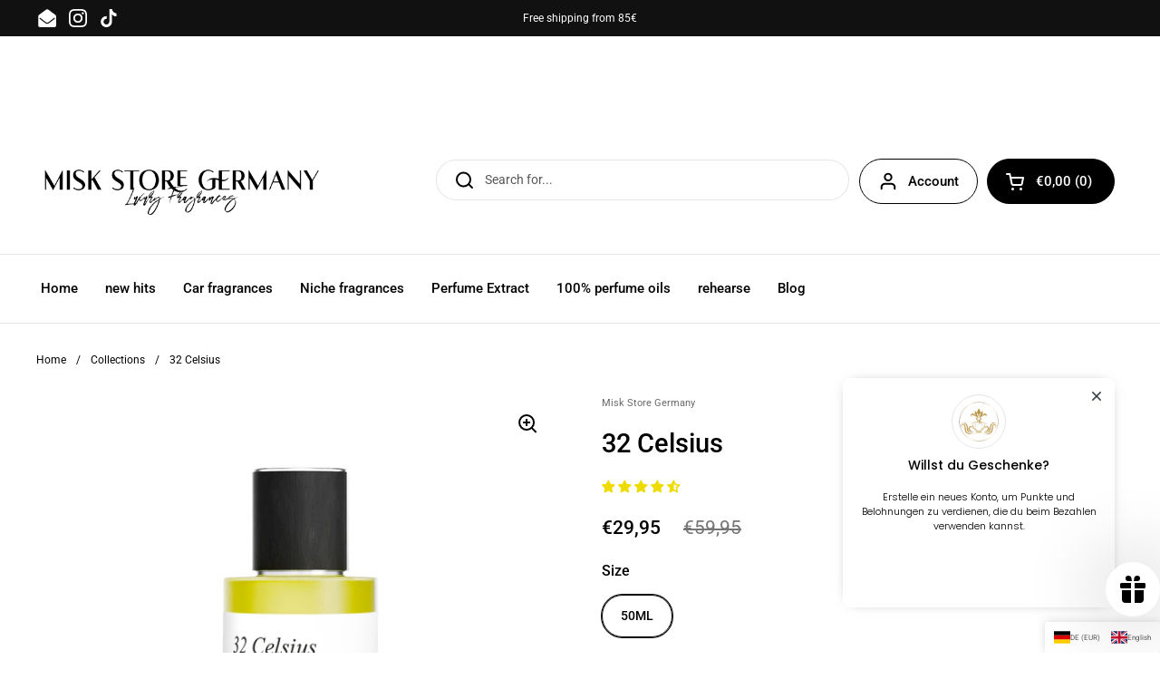

--- FILE ---
content_type: text/html
request_url: https://floating-widget.super-rewards.io/?shopDomain=misk-store-germany.myshopify.com&customerId=undefined&parentLocation=miskstoregermany.de
body_size: 227
content:
<!doctype html>
<html lang="en">
<head>
	<meta charset="UTF-8" />
	<meta name="viewport" content="width=device-width, initial-scale=1.0" />
	<title></title>
  <script type="module" crossorigin src="/assets/index-Pnn7MPoU.js"></script>
  <link rel="stylesheet" crossorigin href="/assets/index-C0J0CPsd.css">
</head>
<body>
<div id="root"></div>
</body>
</html>

--- FILE ---
content_type: text/javascript
request_url: https://floating-widget.super-rewards.io/assets/index-Pnn7MPoU.js
body_size: 146068
content:
(function(){const n=document.createElement("link").relList;if(n&&n.supports&&n.supports("modulepreload"))return;for(const l of document.querySelectorAll('link[rel="modulepreload"]'))o(l);new MutationObserver(l=>{for(const d of l)if(d.type==="childList")for(const c of d.addedNodes)c.tagName==="LINK"&&c.rel==="modulepreload"&&o(c)}).observe(document,{childList:!0,subtree:!0});function i(l){const d={};return l.integrity&&(d.integrity=l.integrity),l.referrerPolicy&&(d.referrerPolicy=l.referrerPolicy),l.crossOrigin==="use-credentials"?d.credentials="include":l.crossOrigin==="anonymous"?d.credentials="omit":d.credentials="same-origin",d}function o(l){if(l.ep)return;l.ep=!0;const d=i(l);fetch(l.href,d)}})();function Vl(t){return t&&t.__esModule&&Object.prototype.hasOwnProperty.call(t,"default")?t.default:t}var ml={exports:{}},Sn={};var pl,Fd;function Zl(){if(Fd)return pl;Fd=1;var t=Object.getOwnPropertySymbols,n=Object.prototype.hasOwnProperty,i=Object.prototype.propertyIsEnumerable;function o(d){if(d==null)throw new TypeError("Object.assign cannot be called with null or undefined");return Object(d)}function l(){try{if(!Object.assign)return!1;var d=new String("abc");if(d[5]="de",Object.getOwnPropertyNames(d)[0]==="5")return!1;for(var c={},f=0;f<10;f++)c["_"+String.fromCharCode(f)]=f;var u=Object.getOwnPropertyNames(c).map(function(p){return c[p]});if(u.join("")!=="0123456789")return!1;var _={};return"abcdefghijklmnopqrst".split("").forEach(function(p){_[p]=p}),Object.keys(Object.assign({},_)).join("")==="abcdefghijklmnopqrst"}catch{return!1}}return pl=l()?Object.assign:function(d,c){for(var f,u=o(d),_,p=1;p<arguments.length;p++){f=Object(arguments[p]);for(var g in f)n.call(f,g)&&(u[g]=f[g]);if(t){_=t(f);for(var w=0;w<_.length;w++)i.call(f,_[w])&&(u[_[w]]=f[_[w]])}}return u},pl}var fl={exports:{}},Ne={};var Id;function th(){if(Id)return Ne;Id=1;var t=Zl(),n=60103,i=60106;Ne.Fragment=60107,Ne.StrictMode=60108,Ne.Profiler=60114;var o=60109,l=60110,d=60112;Ne.Suspense=60113;var c=60115,f=60116;if(typeof Symbol=="function"&&Symbol.for){var u=Symbol.for;n=u("react.element"),i=u("react.portal"),Ne.Fragment=u("react.fragment"),Ne.StrictMode=u("react.strict_mode"),Ne.Profiler=u("react.profiler"),o=u("react.provider"),l=u("react.context"),d=u("react.forward_ref"),Ne.Suspense=u("react.suspense"),c=u("react.memo"),f=u("react.lazy")}var _=typeof Symbol=="function"&&Symbol.iterator;function p(S){return S===null||typeof S!="object"?null:(S=_&&S[_]||S["@@iterator"],typeof S=="function"?S:null)}function g(S){for(var H="https://reactjs.org/docs/error-decoder.html?invariant="+S,re=1;re<arguments.length;re++)H+="&args[]="+encodeURIComponent(arguments[re]);return"Minified React error #"+S+"; visit "+H+" for the full message or use the non-minified dev environment for full errors and additional helpful warnings."}var w={isMounted:function(){return!1},enqueueForceUpdate:function(){},enqueueReplaceState:function(){},enqueueSetState:function(){}},N={};function v(S,H,re){this.props=S,this.context=H,this.refs=N,this.updater=re||w}v.prototype.isReactComponent={},v.prototype.setState=function(S,H){if(typeof S!="object"&&typeof S!="function"&&S!=null)throw Error(g(85));this.updater.enqueueSetState(this,S,H,"setState")},v.prototype.forceUpdate=function(S){this.updater.enqueueForceUpdate(this,S,"forceUpdate")};function k(){}k.prototype=v.prototype;function j(S,H,re){this.props=S,this.context=H,this.refs=N,this.updater=re||w}var T=j.prototype=new k;T.constructor=j,t(T,v.prototype),T.isPureReactComponent=!0;var R={current:null},M=Object.prototype.hasOwnProperty,C={key:!0,ref:!0,__self:!0,__source:!0};function b(S,H,re){var ie,I={},K=null,J=null;if(H!=null)for(ie in H.ref!==void 0&&(J=H.ref),H.key!==void 0&&(K=""+H.key),H)M.call(H,ie)&&!C.hasOwnProperty(ie)&&(I[ie]=H[ie]);var ue=arguments.length-2;if(ue===1)I.children=re;else if(1<ue){for(var ce=Array(ue),Le=0;Le<ue;Le++)ce[Le]=arguments[Le+2];I.children=ce}if(S&&S.defaultProps)for(ie in ue=S.defaultProps,ue)I[ie]===void 0&&(I[ie]=ue[ie]);return{$$typeof:n,type:S,key:K,ref:J,props:I,_owner:R.current}}function U(S,H){return{$$typeof:n,type:S.type,key:H,ref:S.ref,props:S.props,_owner:S._owner}}function B(S){return typeof S=="object"&&S!==null&&S.$$typeof===n}function A(S){var H={"=":"=0",":":"=2"};return"$"+S.replace(/[=:]/g,function(re){return H[re]})}var Y=/\/+/g;function te(S,H){return typeof S=="object"&&S!==null&&S.key!=null?A(""+S.key):H.toString(36)}function fe(S,H,re,ie,I){var K=typeof S;(K==="undefined"||K==="boolean")&&(S=null);var J=!1;if(S===null)J=!0;else switch(K){case"string":case"number":J=!0;break;case"object":switch(S.$$typeof){case n:case i:J=!0}}if(J)return J=S,I=I(J),S=ie===""?"."+te(J,0):ie,Array.isArray(I)?(re="",S!=null&&(re=S.replace(Y,"$&/")+"/"),fe(I,H,re,"",function(Le){return Le})):I!=null&&(B(I)&&(I=U(I,re+(!I.key||J&&J.key===I.key?"":(""+I.key).replace(Y,"$&/")+"/")+S)),H.push(I)),1;if(J=0,ie=ie===""?".":ie+":",Array.isArray(S))for(var ue=0;ue<S.length;ue++){K=S[ue];var ce=ie+te(K,ue);J+=fe(K,H,re,ce,I)}else if(ce=p(S),typeof ce=="function")for(S=ce.call(S),ue=0;!(K=S.next()).done;)K=K.value,ce=ie+te(K,ue++),J+=fe(K,H,re,ce,I);else if(K==="object")throw H=""+S,Error(g(31,H==="[object Object]"?"object with keys {"+Object.keys(S).join(", ")+"}":H));return J}function le(S,H,re){if(S==null)return S;var ie=[],I=0;return fe(S,ie,"","",function(K){return H.call(re,K,I++)}),ie}function V(S){if(S._status===-1){var H=S._result;H=H(),S._status=0,S._result=H,H.then(function(re){S._status===0&&(re=re.default,S._status=1,S._result=re)},function(re){S._status===0&&(S._status=2,S._result=re)})}if(S._status===1)return S._result;throw S._result}var ae={current:null};function pe(){var S=ae.current;if(S===null)throw Error(g(321));return S}var Q={ReactCurrentDispatcher:ae,ReactCurrentBatchConfig:{transition:0},ReactCurrentOwner:R,IsSomeRendererActing:{current:!1},assign:t};return Ne.Children={map:le,forEach:function(S,H,re){le(S,function(){H.apply(this,arguments)},re)},count:function(S){var H=0;return le(S,function(){H++}),H},toArray:function(S){return le(S,function(H){return H})||[]},only:function(S){if(!B(S))throw Error(g(143));return S}},Ne.Component=v,Ne.PureComponent=j,Ne.__SECRET_INTERNALS_DO_NOT_USE_OR_YOU_WILL_BE_FIRED=Q,Ne.cloneElement=function(S,H,re){if(S==null)throw Error(g(267,S));var ie=t({},S.props),I=S.key,K=S.ref,J=S._owner;if(H!=null){if(H.ref!==void 0&&(K=H.ref,J=R.current),H.key!==void 0&&(I=""+H.key),S.type&&S.type.defaultProps)var ue=S.type.defaultProps;for(ce in H)M.call(H,ce)&&!C.hasOwnProperty(ce)&&(ie[ce]=H[ce]===void 0&&ue!==void 0?ue[ce]:H[ce])}var ce=arguments.length-2;if(ce===1)ie.children=re;else if(1<ce){ue=Array(ce);for(var Le=0;Le<ce;Le++)ue[Le]=arguments[Le+2];ie.children=ue}return{$$typeof:n,type:S.type,key:I,ref:K,props:ie,_owner:J}},Ne.createContext=function(S,H){return H===void 0&&(H=null),S={$$typeof:l,_calculateChangedBits:H,_currentValue:S,_currentValue2:S,_threadCount:0,Provider:null,Consumer:null},S.Provider={$$typeof:o,_context:S},S.Consumer=S},Ne.createElement=b,Ne.createFactory=function(S){var H=b.bind(null,S);return H.type=S,H},Ne.createRef=function(){return{current:null}},Ne.forwardRef=function(S){return{$$typeof:d,render:S}},Ne.isValidElement=B,Ne.lazy=function(S){return{$$typeof:f,_payload:{_status:-1,_result:S},_init:V}},Ne.memo=function(S,H){return{$$typeof:c,type:S,compare:H===void 0?null:H}},Ne.useCallback=function(S,H){return pe().useCallback(S,H)},Ne.useContext=function(S,H){return pe().useContext(S,H)},Ne.useDebugValue=function(){},Ne.useEffect=function(S,H){return pe().useEffect(S,H)},Ne.useImperativeHandle=function(S,H,re){return pe().useImperativeHandle(S,H,re)},Ne.useLayoutEffect=function(S,H){return pe().useLayoutEffect(S,H)},Ne.useMemo=function(S,H){return pe().useMemo(S,H)},Ne.useReducer=function(S,H,re){return pe().useReducer(S,H,re)},Ne.useRef=function(S){return pe().useRef(S)},Ne.useState=function(S){return pe().useState(S)},Ne.version="17.0.2",Ne}var Bd;function Gl(){return Bd||(Bd=1,fl.exports=th()),fl.exports}var Ud;function rh(){if(Ud)return Sn;Ud=1,Zl();var t=Gl(),n=60103;if(Sn.Fragment=60107,typeof Symbol=="function"&&Symbol.for){var i=Symbol.for;n=i("react.element"),Sn.Fragment=i("react.fragment")}var o=t.__SECRET_INTERNALS_DO_NOT_USE_OR_YOU_WILL_BE_FIRED.ReactCurrentOwner,l=Object.prototype.hasOwnProperty,d={key:!0,ref:!0,__self:!0,__source:!0};function c(f,u,_){var p,g={},w=null,N=null;_!==void 0&&(w=""+_),u.key!==void 0&&(w=""+u.key),u.ref!==void 0&&(N=u.ref);for(p in u)l.call(u,p)&&!d.hasOwnProperty(p)&&(g[p]=u[p]);if(f&&f.defaultProps)for(p in u=f.defaultProps,u)g[p]===void 0&&(g[p]=u[p]);return{$$typeof:n,type:f,key:w,ref:N,props:g,_owner:o.current}}return Sn.jsx=c,Sn.jsxs=c,Sn}var Hd;function nh(){return Hd||(Hd=1,ml.exports=rh()),ml.exports}var s=nh(),G=Gl();const at=Vl(G);var hl={exports:{}},bt={},_l={exports:{}},gl={};var Vd;function ih(){return Vd||(Vd=1,(function(t){var n,i,o,l;if(typeof performance=="object"&&typeof performance.now=="function"){var d=performance;t.unstable_now=function(){return d.now()}}else{var c=Date,f=c.now();t.unstable_now=function(){return c.now()-f}}if(typeof window>"u"||typeof MessageChannel!="function"){var u=null,_=null,p=function(){if(u!==null)try{var I=t.unstable_now();u(!0,I),u=null}catch(K){throw setTimeout(p,0),K}};n=function(I){u!==null?setTimeout(n,0,I):(u=I,setTimeout(p,0))},i=function(I,K){_=setTimeout(I,K)},o=function(){clearTimeout(_)},t.unstable_shouldYield=function(){return!1},l=t.unstable_forceFrameRate=function(){}}else{var g=window.setTimeout,w=window.clearTimeout;if(typeof console<"u"){var N=window.cancelAnimationFrame;typeof window.requestAnimationFrame!="function"&&console.error("This browser doesn't support requestAnimationFrame. Make sure that you load a polyfill in older browsers. https://reactjs.org/link/react-polyfills"),typeof N!="function"&&console.error("This browser doesn't support cancelAnimationFrame. Make sure that you load a polyfill in older browsers. https://reactjs.org/link/react-polyfills")}var v=!1,k=null,j=-1,T=5,R=0;t.unstable_shouldYield=function(){return t.unstable_now()>=R},l=function(){},t.unstable_forceFrameRate=function(I){0>I||125<I?console.error("forceFrameRate takes a positive int between 0 and 125, forcing frame rates higher than 125 fps is not supported"):T=0<I?Math.floor(1e3/I):5};var M=new MessageChannel,C=M.port2;M.port1.onmessage=function(){if(k!==null){var I=t.unstable_now();R=I+T;try{k(!0,I)?C.postMessage(null):(v=!1,k=null)}catch(K){throw C.postMessage(null),K}}else v=!1},n=function(I){k=I,v||(v=!0,C.postMessage(null))},i=function(I,K){j=g(function(){I(t.unstable_now())},K)},o=function(){w(j),j=-1}}function b(I,K){var J=I.length;I.push(K);e:for(;;){var ue=J-1>>>1,ce=I[ue];if(ce!==void 0&&0<A(ce,K))I[ue]=K,I[J]=ce,J=ue;else break e}}function U(I){return I=I[0],I===void 0?null:I}function B(I){var K=I[0];if(K!==void 0){var J=I.pop();if(J!==K){I[0]=J;e:for(var ue=0,ce=I.length;ue<ce;){var Le=2*(ue+1)-1,Oe=I[Le],ct=Le+1,Se=I[ct];if(Oe!==void 0&&0>A(Oe,J))Se!==void 0&&0>A(Se,Oe)?(I[ue]=Se,I[ct]=J,ue=ct):(I[ue]=Oe,I[Le]=J,ue=Le);else if(Se!==void 0&&0>A(Se,J))I[ue]=Se,I[ct]=J,ue=ct;else break e}}return K}return null}function A(I,K){var J=I.sortIndex-K.sortIndex;return J!==0?J:I.id-K.id}var Y=[],te=[],fe=1,le=null,V=3,ae=!1,pe=!1,Q=!1;function S(I){for(var K=U(te);K!==null;){if(K.callback===null)B(te);else if(K.startTime<=I)B(te),K.sortIndex=K.expirationTime,b(Y,K);else break;K=U(te)}}function H(I){if(Q=!1,S(I),!pe)if(U(Y)!==null)pe=!0,n(re);else{var K=U(te);K!==null&&i(H,K.startTime-I)}}function re(I,K){pe=!1,Q&&(Q=!1,o()),ae=!0;var J=V;try{for(S(K),le=U(Y);le!==null&&(!(le.expirationTime>K)||I&&!t.unstable_shouldYield());){var ue=le.callback;if(typeof ue=="function"){le.callback=null,V=le.priorityLevel;var ce=ue(le.expirationTime<=K);K=t.unstable_now(),typeof ce=="function"?le.callback=ce:le===U(Y)&&B(Y),S(K)}else B(Y);le=U(Y)}if(le!==null)var Le=!0;else{var Oe=U(te);Oe!==null&&i(H,Oe.startTime-K),Le=!1}return Le}finally{le=null,V=J,ae=!1}}var ie=l;t.unstable_IdlePriority=5,t.unstable_ImmediatePriority=1,t.unstable_LowPriority=4,t.unstable_NormalPriority=3,t.unstable_Profiling=null,t.unstable_UserBlockingPriority=2,t.unstable_cancelCallback=function(I){I.callback=null},t.unstable_continueExecution=function(){pe||ae||(pe=!0,n(re))},t.unstable_getCurrentPriorityLevel=function(){return V},t.unstable_getFirstCallbackNode=function(){return U(Y)},t.unstable_next=function(I){switch(V){case 1:case 2:case 3:var K=3;break;default:K=V}var J=V;V=K;try{return I()}finally{V=J}},t.unstable_pauseExecution=function(){},t.unstable_requestPaint=ie,t.unstable_runWithPriority=function(I,K){switch(I){case 1:case 2:case 3:case 4:case 5:break;default:I=3}var J=V;V=I;try{return K()}finally{V=J}},t.unstable_scheduleCallback=function(I,K,J){var ue=t.unstable_now();switch(typeof J=="object"&&J!==null?(J=J.delay,J=typeof J=="number"&&0<J?ue+J:ue):J=ue,I){case 1:var ce=-1;break;case 2:ce=250;break;case 5:ce=1073741823;break;case 4:ce=1e4;break;default:ce=5e3}return ce=J+ce,I={id:fe++,callback:K,priorityLevel:I,startTime:J,expirationTime:ce,sortIndex:-1},J>ue?(I.sortIndex=J,b(te,I),U(Y)===null&&I===U(te)&&(Q?o():Q=!0,i(H,J-ue))):(I.sortIndex=ce,b(Y,I),pe||ae||(pe=!0,n(re))),I},t.unstable_wrapCallback=function(I){var K=V;return function(){var J=V;V=K;try{return I.apply(this,arguments)}finally{V=J}}}})(gl)),gl}var Zd;function ah(){return Zd||(Zd=1,_l.exports=ih()),_l.exports}var Gd;function oh(){if(Gd)return bt;Gd=1;var t=Gl(),n=Zl(),i=ah();function o(e){for(var r="https://reactjs.org/docs/error-decoder.html?invariant="+e,a=1;a<arguments.length;a++)r+="&args[]="+encodeURIComponent(arguments[a]);return"Minified React error #"+e+"; visit "+r+" for the full message or use the non-minified dev environment for full errors and additional helpful warnings."}if(!t)throw Error(o(227));var l=new Set,d={};function c(e,r){f(e,r),f(e+"Capture",r)}function f(e,r){for(d[e]=r,e=0;e<r.length;e++)l.add(r[e])}var u=!(typeof window>"u"||typeof window.document>"u"||typeof window.document.createElement>"u"),_=/^[:A-Z_a-z\u00C0-\u00D6\u00D8-\u00F6\u00F8-\u02FF\u0370-\u037D\u037F-\u1FFF\u200C-\u200D\u2070-\u218F\u2C00-\u2FEF\u3001-\uD7FF\uF900-\uFDCF\uFDF0-\uFFFD][:A-Z_a-z\u00C0-\u00D6\u00D8-\u00F6\u00F8-\u02FF\u0370-\u037D\u037F-\u1FFF\u200C-\u200D\u2070-\u218F\u2C00-\u2FEF\u3001-\uD7FF\uF900-\uFDCF\uFDF0-\uFFFD\-.0-9\u00B7\u0300-\u036F\u203F-\u2040]*$/,p=Object.prototype.hasOwnProperty,g={},w={};function N(e){return p.call(w,e)?!0:p.call(g,e)?!1:_.test(e)?w[e]=!0:(g[e]=!0,!1)}function v(e,r,a,m){if(a!==null&&a.type===0)return!1;switch(typeof r){case"function":case"symbol":return!0;case"boolean":return m?!1:a!==null?!a.acceptsBooleans:(e=e.toLowerCase().slice(0,5),e!=="data-"&&e!=="aria-");default:return!1}}function k(e,r,a,m){if(r===null||typeof r>"u"||v(e,r,a,m))return!0;if(m)return!1;if(a!==null)switch(a.type){case 3:return!r;case 4:return r===!1;case 5:return isNaN(r);case 6:return isNaN(r)||1>r}return!1}function j(e,r,a,m,h,y,x){this.acceptsBooleans=r===2||r===3||r===4,this.attributeName=m,this.attributeNamespace=h,this.mustUseProperty=a,this.propertyName=e,this.type=r,this.sanitizeURL=y,this.removeEmptyString=x}var T={};"children dangerouslySetInnerHTML defaultValue defaultChecked innerHTML suppressContentEditableWarning suppressHydrationWarning style".split(" ").forEach(function(e){T[e]=new j(e,0,!1,e,null,!1,!1)}),[["acceptCharset","accept-charset"],["className","class"],["htmlFor","for"],["httpEquiv","http-equiv"]].forEach(function(e){var r=e[0];T[r]=new j(r,1,!1,e[1],null,!1,!1)}),["contentEditable","draggable","spellCheck","value"].forEach(function(e){T[e]=new j(e,2,!1,e.toLowerCase(),null,!1,!1)}),["autoReverse","externalResourcesRequired","focusable","preserveAlpha"].forEach(function(e){T[e]=new j(e,2,!1,e,null,!1,!1)}),"allowFullScreen async autoFocus autoPlay controls default defer disabled disablePictureInPicture disableRemotePlayback formNoValidate hidden loop noModule noValidate open playsInline readOnly required reversed scoped seamless itemScope".split(" ").forEach(function(e){T[e]=new j(e,3,!1,e.toLowerCase(),null,!1,!1)}),["checked","multiple","muted","selected"].forEach(function(e){T[e]=new j(e,3,!0,e,null,!1,!1)}),["capture","download"].forEach(function(e){T[e]=new j(e,4,!1,e,null,!1,!1)}),["cols","rows","size","span"].forEach(function(e){T[e]=new j(e,6,!1,e,null,!1,!1)}),["rowSpan","start"].forEach(function(e){T[e]=new j(e,5,!1,e.toLowerCase(),null,!1,!1)});var R=/[\-:]([a-z])/g;function M(e){return e[1].toUpperCase()}"accent-height alignment-baseline arabic-form baseline-shift cap-height clip-path clip-rule color-interpolation color-interpolation-filters color-profile color-rendering dominant-baseline enable-background fill-opacity fill-rule flood-color flood-opacity font-family font-size font-size-adjust font-stretch font-style font-variant font-weight glyph-name glyph-orientation-horizontal glyph-orientation-vertical horiz-adv-x horiz-origin-x image-rendering letter-spacing lighting-color marker-end marker-mid marker-start overline-position overline-thickness paint-order panose-1 pointer-events rendering-intent shape-rendering stop-color stop-opacity strikethrough-position strikethrough-thickness stroke-dasharray stroke-dashoffset stroke-linecap stroke-linejoin stroke-miterlimit stroke-opacity stroke-width text-anchor text-decoration text-rendering underline-position underline-thickness unicode-bidi unicode-range units-per-em v-alphabetic v-hanging v-ideographic v-mathematical vector-effect vert-adv-y vert-origin-x vert-origin-y word-spacing writing-mode xmlns:xlink x-height".split(" ").forEach(function(e){var r=e.replace(R,M);T[r]=new j(r,1,!1,e,null,!1,!1)}),"xlink:actuate xlink:arcrole xlink:role xlink:show xlink:title xlink:type".split(" ").forEach(function(e){var r=e.replace(R,M);T[r]=new j(r,1,!1,e,"http://www.w3.org/1999/xlink",!1,!1)}),["xml:base","xml:lang","xml:space"].forEach(function(e){var r=e.replace(R,M);T[r]=new j(r,1,!1,e,"http://www.w3.org/XML/1998/namespace",!1,!1)}),["tabIndex","crossOrigin"].forEach(function(e){T[e]=new j(e,1,!1,e.toLowerCase(),null,!1,!1)}),T.xlinkHref=new j("xlinkHref",1,!1,"xlink:href","http://www.w3.org/1999/xlink",!0,!1),["src","href","action","formAction"].forEach(function(e){T[e]=new j(e,1,!1,e.toLowerCase(),null,!0,!0)});function C(e,r,a,m){var h=T.hasOwnProperty(r)?T[r]:null,y=h!==null?h.type===0:m?!1:!(!(2<r.length)||r[0]!=="o"&&r[0]!=="O"||r[1]!=="n"&&r[1]!=="N");y||(k(r,a,h,m)&&(a=null),m||h===null?N(r)&&(a===null?e.removeAttribute(r):e.setAttribute(r,""+a)):h.mustUseProperty?e[h.propertyName]=a===null?h.type===3?!1:"":a:(r=h.attributeName,m=h.attributeNamespace,a===null?e.removeAttribute(r):(h=h.type,a=h===3||h===4&&a===!0?"":""+a,m?e.setAttributeNS(m,r,a):e.setAttribute(r,a))))}var b=t.__SECRET_INTERNALS_DO_NOT_USE_OR_YOU_WILL_BE_FIRED,U=60103,B=60106,A=60107,Y=60108,te=60114,fe=60109,le=60110,V=60112,ae=60113,pe=60120,Q=60115,S=60116,H=60121,re=60128,ie=60129,I=60130,K=60131;if(typeof Symbol=="function"&&Symbol.for){var J=Symbol.for;U=J("react.element"),B=J("react.portal"),A=J("react.fragment"),Y=J("react.strict_mode"),te=J("react.profiler"),fe=J("react.provider"),le=J("react.context"),V=J("react.forward_ref"),ae=J("react.suspense"),pe=J("react.suspense_list"),Q=J("react.memo"),S=J("react.lazy"),H=J("react.block"),J("react.scope"),re=J("react.opaque.id"),ie=J("react.debug_trace_mode"),I=J("react.offscreen"),K=J("react.legacy_hidden")}var ue=typeof Symbol=="function"&&Symbol.iterator;function ce(e){return e===null||typeof e!="object"?null:(e=ue&&e[ue]||e["@@iterator"],typeof e=="function"?e:null)}var Le;function Oe(e){if(Le===void 0)try{throw Error()}catch(a){var r=a.stack.trim().match(/\n( *(at )?)/);Le=r&&r[1]||""}return`
`+Le+e}var ct=!1;function Se(e,r){if(!e||ct)return"";ct=!0;var a=Error.prepareStackTrace;Error.prepareStackTrace=void 0;try{if(r)if(r=function(){throw Error()},Object.defineProperty(r.prototype,"props",{set:function(){throw Error()}}),typeof Reflect=="object"&&Reflect.construct){try{Reflect.construct(r,[])}catch(L){var m=L}Reflect.construct(e,[],r)}else{try{r.call()}catch(L){m=L}e.call(r.prototype)}else{try{throw Error()}catch(L){m=L}e()}}catch(L){if(L&&m&&typeof L.stack=="string"){for(var h=L.stack.split(`
`),y=m.stack.split(`
`),x=h.length-1,P=y.length-1;1<=x&&0<=P&&h[x]!==y[P];)P--;for(;1<=x&&0<=P;x--,P--)if(h[x]!==y[P]){if(x!==1||P!==1)do if(x--,P--,0>P||h[x]!==y[P])return`
`+h[x].replace(" at new "," at ");while(1<=x&&0<=P);break}}}finally{ct=!1,Error.prepareStackTrace=a}return(e=e?e.displayName||e.name:"")?Oe(e):""}function Ge(e){switch(e.tag){case 5:return Oe(e.type);case 16:return Oe("Lazy");case 13:return Oe("Suspense");case 19:return Oe("SuspenseList");case 0:case 2:case 15:return e=Se(e.type,!1),e;case 11:return e=Se(e.type.render,!1),e;case 22:return e=Se(e.type._render,!1),e;case 1:return e=Se(e.type,!0),e;default:return""}}function Be(e){if(e==null)return null;if(typeof e=="function")return e.displayName||e.name||null;if(typeof e=="string")return e;switch(e){case A:return"Fragment";case B:return"Portal";case te:return"Profiler";case Y:return"StrictMode";case ae:return"Suspense";case pe:return"SuspenseList"}if(typeof e=="object")switch(e.$$typeof){case le:return(e.displayName||"Context")+".Consumer";case fe:return(e._context.displayName||"Context")+".Provider";case V:var r=e.render;return r=r.displayName||r.name||"",e.displayName||(r!==""?"ForwardRef("+r+")":"ForwardRef");case Q:return Be(e.type);case H:return Be(e._render);case S:r=e._payload,e=e._init;try{return Be(e(r))}catch{}}return null}function Ze(e){switch(typeof e){case"boolean":case"number":case"object":case"string":case"undefined":return e;default:return""}}function Bt(e){var r=e.type;return(e=e.nodeName)&&e.toLowerCase()==="input"&&(r==="checkbox"||r==="radio")}function Qt(e){var r=Bt(e)?"checked":"value",a=Object.getOwnPropertyDescriptor(e.constructor.prototype,r),m=""+e[r];if(!e.hasOwnProperty(r)&&typeof a<"u"&&typeof a.get=="function"&&typeof a.set=="function"){var h=a.get,y=a.set;return Object.defineProperty(e,r,{configurable:!0,get:function(){return h.call(this)},set:function(x){m=""+x,y.call(this,x)}}),Object.defineProperty(e,r,{enumerable:a.enumerable}),{getValue:function(){return m},setValue:function(x){m=""+x},stopTracking:function(){e._valueTracker=null,delete e[r]}}}}function Mt(e){e._valueTracker||(e._valueTracker=Qt(e))}function ar(e){if(!e)return!1;var r=e._valueTracker;if(!r)return!0;var a=r.getValue(),m="";return e&&(m=Bt(e)?e.checked?"true":"false":e.value),e=m,e!==a?(r.setValue(e),!0):!1}function Ut(e){if(e=e||(typeof document<"u"?document:void 0),typeof e>"u")return null;try{return e.activeElement||e.body}catch{return e.body}}function Lr(e,r){var a=r.checked;return n({},r,{defaultChecked:void 0,defaultValue:void 0,value:void 0,checked:a??e._wrapperState.initialChecked})}function Dt(e,r){var a=r.defaultValue==null?"":r.defaultValue,m=r.checked!=null?r.checked:r.defaultChecked;a=Ze(r.value!=null?r.value:a),e._wrapperState={initialChecked:m,initialValue:a,controlled:r.type==="checkbox"||r.type==="radio"?r.checked!=null:r.value!=null}}function Yr(e,r){r=r.checked,r!=null&&C(e,"checked",r,!1)}function Po(e,r){Yr(e,r);var a=Ze(r.value),m=r.type;if(a!=null)m==="number"?(a===0&&e.value===""||e.value!=a)&&(e.value=""+a):e.value!==""+a&&(e.value=""+a);else if(m==="submit"||m==="reset"){e.removeAttribute("value");return}r.hasOwnProperty("value")?ko(e,r.type,a):r.hasOwnProperty("defaultValue")&&ko(e,r.type,Ze(r.defaultValue)),r.checked==null&&r.defaultChecked!=null&&(e.defaultChecked=!!r.defaultChecked)}function cc(e,r,a){if(r.hasOwnProperty("value")||r.hasOwnProperty("defaultValue")){var m=r.type;if(!(m!=="submit"&&m!=="reset"||r.value!==void 0&&r.value!==null))return;r=""+e._wrapperState.initialValue,a||r===e.value||(e.value=r),e.defaultValue=r}a=e.name,a!==""&&(e.name=""),e.defaultChecked=!!e._wrapperState.initialChecked,a!==""&&(e.name=a)}function ko(e,r,a){(r!=="number"||Ut(e.ownerDocument)!==e)&&(a==null?e.defaultValue=""+e._wrapperState.initialValue:e.defaultValue!==""+a&&(e.defaultValue=""+a))}function df(e){var r="";return t.Children.forEach(e,function(a){a!=null&&(r+=a)}),r}function No(e,r){return e=n({children:void 0},r),(r=df(r.children))&&(e.children=r),e}function Qr(e,r,a,m){if(e=e.options,r){r={};for(var h=0;h<a.length;h++)r["$"+a[h]]=!0;for(a=0;a<e.length;a++)h=r.hasOwnProperty("$"+e[a].value),e[a].selected!==h&&(e[a].selected=h),h&&m&&(e[a].defaultSelected=!0)}else{for(a=""+Ze(a),r=null,h=0;h<e.length;h++){if(e[h].value===a){e[h].selected=!0,m&&(e[h].defaultSelected=!0);return}r!==null||e[h].disabled||(r=e[h])}r!==null&&(r.selected=!0)}}function To(e,r){if(r.dangerouslySetInnerHTML!=null)throw Error(o(91));return n({},r,{value:void 0,defaultValue:void 0,children:""+e._wrapperState.initialValue})}function uc(e,r){var a=r.value;if(a==null){if(a=r.children,r=r.defaultValue,a!=null){if(r!=null)throw Error(o(92));if(Array.isArray(a)){if(!(1>=a.length))throw Error(o(93));a=a[0]}r=a}r==null&&(r=""),a=r}e._wrapperState={initialValue:Ze(a)}}function dc(e,r){var a=Ze(r.value),m=Ze(r.defaultValue);a!=null&&(a=""+a,a!==e.value&&(e.value=a),r.defaultValue==null&&e.defaultValue!==a&&(e.defaultValue=a)),m!=null&&(e.defaultValue=""+m)}function mc(e){var r=e.textContent;r===e._wrapperState.initialValue&&r!==""&&r!==null&&(e.value=r)}var Lo={html:"http://www.w3.org/1999/xhtml",svg:"http://www.w3.org/2000/svg"};function pc(e){switch(e){case"svg":return"http://www.w3.org/2000/svg";case"math":return"http://www.w3.org/1998/Math/MathML";default:return"http://www.w3.org/1999/xhtml"}}function Eo(e,r){return e==null||e==="http://www.w3.org/1999/xhtml"?pc(r):e==="http://www.w3.org/2000/svg"&&r==="foreignObject"?"http://www.w3.org/1999/xhtml":e}var Ki,fc=(function(e){return typeof MSApp<"u"&&MSApp.execUnsafeLocalFunction?function(r,a,m,h){MSApp.execUnsafeLocalFunction(function(){return e(r,a,m,h)})}:e})(function(e,r){if(e.namespaceURI!==Lo.svg||"innerHTML"in e)e.innerHTML=r;else{for(Ki=Ki||document.createElement("div"),Ki.innerHTML="<svg>"+r.valueOf().toString()+"</svg>",r=Ki.firstChild;e.firstChild;)e.removeChild(e.firstChild);for(;r.firstChild;)e.appendChild(r.firstChild)}});function Un(e,r){if(r){var a=e.firstChild;if(a&&a===e.lastChild&&a.nodeType===3){a.nodeValue=r;return}}e.textContent=r}var Hn={animationIterationCount:!0,borderImageOutset:!0,borderImageSlice:!0,borderImageWidth:!0,boxFlex:!0,boxFlexGroup:!0,boxOrdinalGroup:!0,columnCount:!0,columns:!0,flex:!0,flexGrow:!0,flexPositive:!0,flexShrink:!0,flexNegative:!0,flexOrder:!0,gridArea:!0,gridRow:!0,gridRowEnd:!0,gridRowSpan:!0,gridRowStart:!0,gridColumn:!0,gridColumnEnd:!0,gridColumnSpan:!0,gridColumnStart:!0,fontWeight:!0,lineClamp:!0,lineHeight:!0,opacity:!0,order:!0,orphans:!0,tabSize:!0,widows:!0,zIndex:!0,zoom:!0,fillOpacity:!0,floodOpacity:!0,stopOpacity:!0,strokeDasharray:!0,strokeDashoffset:!0,strokeMiterlimit:!0,strokeOpacity:!0,strokeWidth:!0},mf=["Webkit","ms","Moz","O"];Object.keys(Hn).forEach(function(e){mf.forEach(function(r){r=r+e.charAt(0).toUpperCase()+e.substring(1),Hn[r]=Hn[e]})});function hc(e,r,a){return r==null||typeof r=="boolean"||r===""?"":a||typeof r!="number"||r===0||Hn.hasOwnProperty(e)&&Hn[e]?(""+r).trim():r+"px"}function _c(e,r){e=e.style;for(var a in r)if(r.hasOwnProperty(a)){var m=a.indexOf("--")===0,h=hc(a,r[a],m);a==="float"&&(a="cssFloat"),m?e.setProperty(a,h):e[a]=h}}var pf=n({menuitem:!0},{area:!0,base:!0,br:!0,col:!0,embed:!0,hr:!0,img:!0,input:!0,keygen:!0,link:!0,meta:!0,param:!0,source:!0,track:!0,wbr:!0});function Ro(e,r){if(r){if(pf[e]&&(r.children!=null||r.dangerouslySetInnerHTML!=null))throw Error(o(137,e));if(r.dangerouslySetInnerHTML!=null){if(r.children!=null)throw Error(o(60));if(!(typeof r.dangerouslySetInnerHTML=="object"&&"__html"in r.dangerouslySetInnerHTML))throw Error(o(61))}if(r.style!=null&&typeof r.style!="object")throw Error(o(62))}}function $o(e,r){if(e.indexOf("-")===-1)return typeof r.is=="string";switch(e){case"annotation-xml":case"color-profile":case"font-face":case"font-face-src":case"font-face-uri":case"font-face-format":case"font-face-name":case"missing-glyph":return!1;default:return!0}}function Mo(e){return e=e.target||e.srcElement||window,e.correspondingUseElement&&(e=e.correspondingUseElement),e.nodeType===3?e.parentNode:e}var Do=null,Xr=null,en=null;function gc(e){if(e=li(e)){if(typeof Do!="function")throw Error(o(280));var r=e.stateNode;r&&(r=pa(r),Do(e.stateNode,e.type,r))}}function yc(e){Xr?en?en.push(e):en=[e]:Xr=e}function vc(){if(Xr){var e=Xr,r=en;if(en=Xr=null,gc(e),r)for(e=0;e<r.length;e++)gc(r[e])}}function Ao(e,r){return e(r)}function xc(e,r,a,m,h){return e(r,a,m,h)}function Oo(){}var wc=Ao,Er=!1,zo=!1;function Fo(){(Xr!==null||en!==null)&&(Oo(),vc())}function ff(e,r,a){if(zo)return e(r,a);zo=!0;try{return wc(e,r,a)}finally{zo=!1,Fo()}}function Vn(e,r){var a=e.stateNode;if(a===null)return null;var m=pa(a);if(m===null)return null;a=m[r];e:switch(r){case"onClick":case"onClickCapture":case"onDoubleClick":case"onDoubleClickCapture":case"onMouseDown":case"onMouseDownCapture":case"onMouseMove":case"onMouseMoveCapture":case"onMouseUp":case"onMouseUpCapture":case"onMouseEnter":(m=!m.disabled)||(e=e.type,m=!(e==="button"||e==="input"||e==="select"||e==="textarea")),e=!m;break e;default:e=!1}if(e)return null;if(a&&typeof a!="function")throw Error(o(231,r,typeof a));return a}var Io=!1;if(u)try{var Zn={};Object.defineProperty(Zn,"passive",{get:function(){Io=!0}}),window.addEventListener("test",Zn,Zn),window.removeEventListener("test",Zn,Zn)}catch{Io=!1}function hf(e,r,a,m,h,y,x,P,L){var F=Array.prototype.slice.call(arguments,3);try{r.apply(a,F)}catch(ne){this.onError(ne)}}var Gn=!1,Ji=null,Yi=!1,Bo=null,_f={onError:function(e){Gn=!0,Ji=e}};function gf(e,r,a,m,h,y,x,P,L){Gn=!1,Ji=null,hf.apply(_f,arguments)}function yf(e,r,a,m,h,y,x,P,L){if(gf.apply(this,arguments),Gn){if(Gn){var F=Ji;Gn=!1,Ji=null}else throw Error(o(198));Yi||(Yi=!0,Bo=F)}}function Rr(e){var r=e,a=e;if(e.alternate)for(;r.return;)r=r.return;else{e=r;do r=e,(r.flags&1026)!==0&&(a=r.return),e=r.return;while(e)}return r.tag===3?a:null}function bc(e){if(e.tag===13){var r=e.memoizedState;if(r===null&&(e=e.alternate,e!==null&&(r=e.memoizedState)),r!==null)return r.dehydrated}return null}function Cc(e){if(Rr(e)!==e)throw Error(o(188))}function vf(e){var r=e.alternate;if(!r){if(r=Rr(e),r===null)throw Error(o(188));return r!==e?null:e}for(var a=e,m=r;;){var h=a.return;if(h===null)break;var y=h.alternate;if(y===null){if(m=h.return,m!==null){a=m;continue}break}if(h.child===y.child){for(y=h.child;y;){if(y===a)return Cc(h),e;if(y===m)return Cc(h),r;y=y.sibling}throw Error(o(188))}if(a.return!==m.return)a=h,m=y;else{for(var x=!1,P=h.child;P;){if(P===a){x=!0,a=h,m=y;break}if(P===m){x=!0,m=h,a=y;break}P=P.sibling}if(!x){for(P=y.child;P;){if(P===a){x=!0,a=y,m=h;break}if(P===m){x=!0,m=y,a=h;break}P=P.sibling}if(!x)throw Error(o(189))}}if(a.alternate!==m)throw Error(o(190))}if(a.tag!==3)throw Error(o(188));return a.stateNode.current===a?e:r}function jc(e){if(e=vf(e),!e)return null;for(var r=e;;){if(r.tag===5||r.tag===6)return r;if(r.child)r.child.return=r,r=r.child;else{if(r===e)break;for(;!r.sibling;){if(!r.return||r.return===e)return null;r=r.return}r.sibling.return=r.return,r=r.sibling}}return null}function Sc(e,r){for(var a=e.alternate;r!==null;){if(r===e||r===a)return!0;r=r.return}return!1}var Pc,Uo,kc,Nc,Ho=!1,Ht=[],or=null,sr=null,lr=null,qn=new Map,Wn=new Map,Kn=[],Tc="mousedown mouseup touchcancel touchend touchstart auxclick dblclick pointercancel pointerdown pointerup dragend dragstart drop compositionend compositionstart keydown keypress keyup input textInput copy cut paste click change contextmenu reset submit".split(" ");function Vo(e,r,a,m,h){return{blockedOn:e,domEventName:r,eventSystemFlags:a|16,nativeEvent:h,targetContainers:[m]}}function Lc(e,r){switch(e){case"focusin":case"focusout":or=null;break;case"dragenter":case"dragleave":sr=null;break;case"mouseover":case"mouseout":lr=null;break;case"pointerover":case"pointerout":qn.delete(r.pointerId);break;case"gotpointercapture":case"lostpointercapture":Wn.delete(r.pointerId)}}function Jn(e,r,a,m,h,y){return e===null||e.nativeEvent!==y?(e=Vo(r,a,m,h,y),r!==null&&(r=li(r),r!==null&&Uo(r)),e):(e.eventSystemFlags|=m,r=e.targetContainers,h!==null&&r.indexOf(h)===-1&&r.push(h),e)}function xf(e,r,a,m,h){switch(r){case"focusin":return or=Jn(or,e,r,a,m,h),!0;case"dragenter":return sr=Jn(sr,e,r,a,m,h),!0;case"mouseover":return lr=Jn(lr,e,r,a,m,h),!0;case"pointerover":var y=h.pointerId;return qn.set(y,Jn(qn.get(y)||null,e,r,a,m,h)),!0;case"gotpointercapture":return y=h.pointerId,Wn.set(y,Jn(Wn.get(y)||null,e,r,a,m,h)),!0}return!1}function wf(e){var r=$r(e.target);if(r!==null){var a=Rr(r);if(a!==null){if(r=a.tag,r===13){if(r=bc(a),r!==null){e.blockedOn=r,Nc(e.lanePriority,function(){i.unstable_runWithPriority(e.priority,function(){kc(a)})});return}}else if(r===3&&a.stateNode.hydrate){e.blockedOn=a.tag===3?a.stateNode.containerInfo:null;return}}}e.blockedOn=null}function Qi(e){if(e.blockedOn!==null)return!1;for(var r=e.targetContainers;0<r.length;){var a=Jo(e.domEventName,e.eventSystemFlags,r[0],e.nativeEvent);if(a!==null)return r=li(a),r!==null&&Uo(r),e.blockedOn=a,!1;r.shift()}return!0}function Ec(e,r,a){Qi(e)&&a.delete(r)}function bf(){for(Ho=!1;0<Ht.length;){var e=Ht[0];if(e.blockedOn!==null){e=li(e.blockedOn),e!==null&&Pc(e);break}for(var r=e.targetContainers;0<r.length;){var a=Jo(e.domEventName,e.eventSystemFlags,r[0],e.nativeEvent);if(a!==null){e.blockedOn=a;break}r.shift()}e.blockedOn===null&&Ht.shift()}or!==null&&Qi(or)&&(or=null),sr!==null&&Qi(sr)&&(sr=null),lr!==null&&Qi(lr)&&(lr=null),qn.forEach(Ec),Wn.forEach(Ec)}function Yn(e,r){e.blockedOn===r&&(e.blockedOn=null,Ho||(Ho=!0,i.unstable_scheduleCallback(i.unstable_NormalPriority,bf)))}function Rc(e){function r(h){return Yn(h,e)}if(0<Ht.length){Yn(Ht[0],e);for(var a=1;a<Ht.length;a++){var m=Ht[a];m.blockedOn===e&&(m.blockedOn=null)}}for(or!==null&&Yn(or,e),sr!==null&&Yn(sr,e),lr!==null&&Yn(lr,e),qn.forEach(r),Wn.forEach(r),a=0;a<Kn.length;a++)m=Kn[a],m.blockedOn===e&&(m.blockedOn=null);for(;0<Kn.length&&(a=Kn[0],a.blockedOn===null);)wf(a),a.blockedOn===null&&Kn.shift()}function Xi(e,r){var a={};return a[e.toLowerCase()]=r.toLowerCase(),a["Webkit"+e]="webkit"+r,a["Moz"+e]="moz"+r,a}var tn={animationend:Xi("Animation","AnimationEnd"),animationiteration:Xi("Animation","AnimationIteration"),animationstart:Xi("Animation","AnimationStart"),transitionend:Xi("Transition","TransitionEnd")},Zo={},$c={};u&&($c=document.createElement("div").style,"AnimationEvent"in window||(delete tn.animationend.animation,delete tn.animationiteration.animation,delete tn.animationstart.animation),"TransitionEvent"in window||delete tn.transitionend.transition);function ea(e){if(Zo[e])return Zo[e];if(!tn[e])return e;var r=tn[e],a;for(a in r)if(r.hasOwnProperty(a)&&a in $c)return Zo[e]=r[a];return e}var Mc=ea("animationend"),Dc=ea("animationiteration"),Ac=ea("animationstart"),Oc=ea("transitionend"),zc=new Map,Go=new Map,Cf=["abort","abort",Mc,"animationEnd",Dc,"animationIteration",Ac,"animationStart","canplay","canPlay","canplaythrough","canPlayThrough","durationchange","durationChange","emptied","emptied","encrypted","encrypted","ended","ended","error","error","gotpointercapture","gotPointerCapture","load","load","loadeddata","loadedData","loadedmetadata","loadedMetadata","loadstart","loadStart","lostpointercapture","lostPointerCapture","playing","playing","progress","progress","seeking","seeking","stalled","stalled","suspend","suspend","timeupdate","timeUpdate",Oc,"transitionEnd","waiting","waiting"];function qo(e,r){for(var a=0;a<e.length;a+=2){var m=e[a],h=e[a+1];h="on"+(h[0].toUpperCase()+h.slice(1)),Go.set(m,r),zc.set(m,h),c(h,[m])}}var jf=i.unstable_now;jf();var $e=8;function rn(e){if((1&e)!==0)return $e=15,1;if((2&e)!==0)return $e=14,2;if((4&e)!==0)return $e=13,4;var r=24&e;return r!==0?($e=12,r):(e&32)!==0?($e=11,32):(r=192&e,r!==0?($e=10,r):(e&256)!==0?($e=9,256):(r=3584&e,r!==0?($e=8,r):(e&4096)!==0?($e=7,4096):(r=4186112&e,r!==0?($e=6,r):(r=62914560&e,r!==0?($e=5,r):e&67108864?($e=4,67108864):(e&134217728)!==0?($e=3,134217728):(r=805306368&e,r!==0?($e=2,r):(1073741824&e)!==0?($e=1,1073741824):($e=8,e))))))}function Sf(e){switch(e){case 99:return 15;case 98:return 10;case 97:case 96:return 8;case 95:return 2;default:return 0}}function Pf(e){switch(e){case 15:case 14:return 99;case 13:case 12:case 11:case 10:return 98;case 9:case 8:case 7:case 6:case 4:case 5:return 97;case 3:case 2:case 1:return 95;case 0:return 90;default:throw Error(o(358,e))}}function Qn(e,r){var a=e.pendingLanes;if(a===0)return $e=0;var m=0,h=0,y=e.expiredLanes,x=e.suspendedLanes,P=e.pingedLanes;if(y!==0)m=y,h=$e=15;else if(y=a&134217727,y!==0){var L=y&~x;L!==0?(m=rn(L),h=$e):(P&=y,P!==0&&(m=rn(P),h=$e))}else y=a&~x,y!==0?(m=rn(y),h=$e):P!==0&&(m=rn(P),h=$e);if(m===0)return 0;if(m=31-cr(m),m=a&((0>m?0:1<<m)<<1)-1,r!==0&&r!==m&&(r&x)===0){if(rn(r),h<=$e)return r;$e=h}if(r=e.entangledLanes,r!==0)for(e=e.entanglements,r&=m;0<r;)a=31-cr(r),h=1<<a,m|=e[a],r&=~h;return m}function Fc(e){return e=e.pendingLanes&-1073741825,e!==0?e:e&1073741824?1073741824:0}function ta(e,r){switch(e){case 15:return 1;case 14:return 2;case 12:return e=nn(24&~r),e===0?ta(10,r):e;case 10:return e=nn(192&~r),e===0?ta(8,r):e;case 8:return e=nn(3584&~r),e===0&&(e=nn(4186112&~r),e===0&&(e=512)),e;case 2:return r=nn(805306368&~r),r===0&&(r=268435456),r}throw Error(o(358,e))}function nn(e){return e&-e}function Wo(e){for(var r=[],a=0;31>a;a++)r.push(e);return r}function ra(e,r,a){e.pendingLanes|=r;var m=r-1;e.suspendedLanes&=m,e.pingedLanes&=m,e=e.eventTimes,r=31-cr(r),e[r]=a}var cr=Math.clz32?Math.clz32:Tf,kf=Math.log,Nf=Math.LN2;function Tf(e){return e===0?32:31-(kf(e)/Nf|0)|0}var Lf=i.unstable_UserBlockingPriority,Ef=i.unstable_runWithPriority,na=!0;function Rf(e,r,a,m){Er||Oo();var h=Ko,y=Er;Er=!0;try{xc(h,e,r,a,m)}finally{(Er=y)||Fo()}}function $f(e,r,a,m){Ef(Lf,Ko.bind(null,e,r,a,m))}function Ko(e,r,a,m){if(na){var h;if((h=(r&4)===0)&&0<Ht.length&&-1<Tc.indexOf(e))e=Vo(null,e,r,a,m),Ht.push(e);else{var y=Jo(e,r,a,m);if(y===null)h&&Lc(e,m);else{if(h){if(-1<Tc.indexOf(e)){e=Vo(y,e,r,a,m),Ht.push(e);return}if(xf(y,e,r,a,m))return;Lc(e,m)}fu(e,r,m,null,a)}}}}function Jo(e,r,a,m){var h=Mo(m);if(h=$r(h),h!==null){var y=Rr(h);if(y===null)h=null;else{var x=y.tag;if(x===13){if(h=bc(y),h!==null)return h;h=null}else if(x===3){if(y.stateNode.hydrate)return y.tag===3?y.stateNode.containerInfo:null;h=null}else y!==h&&(h=null)}}return fu(e,r,m,h,a),null}var ur=null,Yo=null,ia=null;function Ic(){if(ia)return ia;var e,r=Yo,a=r.length,m,h="value"in ur?ur.value:ur.textContent,y=h.length;for(e=0;e<a&&r[e]===h[e];e++);var x=a-e;for(m=1;m<=x&&r[a-m]===h[y-m];m++);return ia=h.slice(e,1<m?1-m:void 0)}function aa(e){var r=e.keyCode;return"charCode"in e?(e=e.charCode,e===0&&r===13&&(e=13)):e=r,e===10&&(e=13),32<=e||e===13?e:0}function oa(){return!0}function Bc(){return!1}function xt(e){function r(a,m,h,y,x){this._reactName=a,this._targetInst=h,this.type=m,this.nativeEvent=y,this.target=x,this.currentTarget=null;for(var P in e)e.hasOwnProperty(P)&&(a=e[P],this[P]=a?a(y):y[P]);return this.isDefaultPrevented=(y.defaultPrevented!=null?y.defaultPrevented:y.returnValue===!1)?oa:Bc,this.isPropagationStopped=Bc,this}return n(r.prototype,{preventDefault:function(){this.defaultPrevented=!0;var a=this.nativeEvent;a&&(a.preventDefault?a.preventDefault():typeof a.returnValue!="unknown"&&(a.returnValue=!1),this.isDefaultPrevented=oa)},stopPropagation:function(){var a=this.nativeEvent;a&&(a.stopPropagation?a.stopPropagation():typeof a.cancelBubble!="unknown"&&(a.cancelBubble=!0),this.isPropagationStopped=oa)},persist:function(){},isPersistent:oa}),r}var an={eventPhase:0,bubbles:0,cancelable:0,timeStamp:function(e){return e.timeStamp||Date.now()},defaultPrevented:0,isTrusted:0},Qo=xt(an),Xn=n({},an,{view:0,detail:0}),Mf=xt(Xn),Xo,es,ei,sa=n({},Xn,{screenX:0,screenY:0,clientX:0,clientY:0,pageX:0,pageY:0,ctrlKey:0,shiftKey:0,altKey:0,metaKey:0,getModifierState:rs,button:0,buttons:0,relatedTarget:function(e){return e.relatedTarget===void 0?e.fromElement===e.srcElement?e.toElement:e.fromElement:e.relatedTarget},movementX:function(e){return"movementX"in e?e.movementX:(e!==ei&&(ei&&e.type==="mousemove"?(Xo=e.screenX-ei.screenX,es=e.screenY-ei.screenY):es=Xo=0,ei=e),Xo)},movementY:function(e){return"movementY"in e?e.movementY:es}}),Uc=xt(sa),Df=n({},sa,{dataTransfer:0}),Af=xt(Df),Of=n({},Xn,{relatedTarget:0}),ts=xt(Of),zf=n({},an,{animationName:0,elapsedTime:0,pseudoElement:0}),Ff=xt(zf),If=n({},an,{clipboardData:function(e){return"clipboardData"in e?e.clipboardData:window.clipboardData}}),Bf=xt(If),Uf=n({},an,{data:0}),Hc=xt(Uf),Hf={Esc:"Escape",Spacebar:" ",Left:"ArrowLeft",Up:"ArrowUp",Right:"ArrowRight",Down:"ArrowDown",Del:"Delete",Win:"OS",Menu:"ContextMenu",Apps:"ContextMenu",Scroll:"ScrollLock",MozPrintableKey:"Unidentified"},Vf={8:"Backspace",9:"Tab",12:"Clear",13:"Enter",16:"Shift",17:"Control",18:"Alt",19:"Pause",20:"CapsLock",27:"Escape",32:" ",33:"PageUp",34:"PageDown",35:"End",36:"Home",37:"ArrowLeft",38:"ArrowUp",39:"ArrowRight",40:"ArrowDown",45:"Insert",46:"Delete",112:"F1",113:"F2",114:"F3",115:"F4",116:"F5",117:"F6",118:"F7",119:"F8",120:"F9",121:"F10",122:"F11",123:"F12",144:"NumLock",145:"ScrollLock",224:"Meta"},Zf={Alt:"altKey",Control:"ctrlKey",Meta:"metaKey",Shift:"shiftKey"};function Gf(e){var r=this.nativeEvent;return r.getModifierState?r.getModifierState(e):(e=Zf[e])?!!r[e]:!1}function rs(){return Gf}var qf=n({},Xn,{key:function(e){if(e.key){var r=Hf[e.key]||e.key;if(r!=="Unidentified")return r}return e.type==="keypress"?(e=aa(e),e===13?"Enter":String.fromCharCode(e)):e.type==="keydown"||e.type==="keyup"?Vf[e.keyCode]||"Unidentified":""},code:0,location:0,ctrlKey:0,shiftKey:0,altKey:0,metaKey:0,repeat:0,locale:0,getModifierState:rs,charCode:function(e){return e.type==="keypress"?aa(e):0},keyCode:function(e){return e.type==="keydown"||e.type==="keyup"?e.keyCode:0},which:function(e){return e.type==="keypress"?aa(e):e.type==="keydown"||e.type==="keyup"?e.keyCode:0}}),Wf=xt(qf),Kf=n({},sa,{pointerId:0,width:0,height:0,pressure:0,tangentialPressure:0,tiltX:0,tiltY:0,twist:0,pointerType:0,isPrimary:0}),Vc=xt(Kf),Jf=n({},Xn,{touches:0,targetTouches:0,changedTouches:0,altKey:0,metaKey:0,ctrlKey:0,shiftKey:0,getModifierState:rs}),Yf=xt(Jf),Qf=n({},an,{propertyName:0,elapsedTime:0,pseudoElement:0}),Xf=xt(Qf),e2=n({},sa,{deltaX:function(e){return"deltaX"in e?e.deltaX:"wheelDeltaX"in e?-e.wheelDeltaX:0},deltaY:function(e){return"deltaY"in e?e.deltaY:"wheelDeltaY"in e?-e.wheelDeltaY:"wheelDelta"in e?-e.wheelDelta:0},deltaZ:0,deltaMode:0}),t2=xt(e2),r2=[9,13,27,32],ns=u&&"CompositionEvent"in window,ti=null;u&&"documentMode"in document&&(ti=document.documentMode);var n2=u&&"TextEvent"in window&&!ti,Zc=u&&(!ns||ti&&8<ti&&11>=ti),Gc=" ",qc=!1;function Wc(e,r){switch(e){case"keyup":return r2.indexOf(r.keyCode)!==-1;case"keydown":return r.keyCode!==229;case"keypress":case"mousedown":case"focusout":return!0;default:return!1}}function Kc(e){return e=e.detail,typeof e=="object"&&"data"in e?e.data:null}var on=!1;function i2(e,r){switch(e){case"compositionend":return Kc(r);case"keypress":return r.which!==32?null:(qc=!0,Gc);case"textInput":return e=r.data,e===Gc&&qc?null:e;default:return null}}function a2(e,r){if(on)return e==="compositionend"||!ns&&Wc(e,r)?(e=Ic(),ia=Yo=ur=null,on=!1,e):null;switch(e){case"paste":return null;case"keypress":if(!(r.ctrlKey||r.altKey||r.metaKey)||r.ctrlKey&&r.altKey){if(r.char&&1<r.char.length)return r.char;if(r.which)return String.fromCharCode(r.which)}return null;case"compositionend":return Zc&&r.locale!=="ko"?null:r.data;default:return null}}var o2={color:!0,date:!0,datetime:!0,"datetime-local":!0,email:!0,month:!0,number:!0,password:!0,range:!0,search:!0,tel:!0,text:!0,time:!0,url:!0,week:!0};function Jc(e){var r=e&&e.nodeName&&e.nodeName.toLowerCase();return r==="input"?!!o2[e.type]:r==="textarea"}function Yc(e,r,a,m){yc(m),r=ca(r,"onChange"),0<r.length&&(a=new Qo("onChange","change",null,a,m),e.push({event:a,listeners:r}))}var ri=null,ni=null;function s2(e){cu(e,0)}function la(e){var r=dn(e);if(ar(r))return e}function l2(e,r){if(e==="change")return r}var Qc=!1;if(u){var is;if(u){var as="oninput"in document;if(!as){var Xc=document.createElement("div");Xc.setAttribute("oninput","return;"),as=typeof Xc.oninput=="function"}is=as}else is=!1;Qc=is&&(!document.documentMode||9<document.documentMode)}function eu(){ri&&(ri.detachEvent("onpropertychange",tu),ni=ri=null)}function tu(e){if(e.propertyName==="value"&&la(ni)){var r=[];if(Yc(r,ni,e,Mo(e)),e=s2,Er)e(r);else{Er=!0;try{Ao(e,r)}finally{Er=!1,Fo()}}}}function c2(e,r,a){e==="focusin"?(eu(),ri=r,ni=a,ri.attachEvent("onpropertychange",tu)):e==="focusout"&&eu()}function u2(e){if(e==="selectionchange"||e==="keyup"||e==="keydown")return la(ni)}function d2(e,r){if(e==="click")return la(r)}function m2(e,r){if(e==="input"||e==="change")return la(r)}function p2(e,r){return e===r&&(e!==0||1/e===1/r)||e!==e&&r!==r}var Ct=typeof Object.is=="function"?Object.is:p2,f2=Object.prototype.hasOwnProperty;function ii(e,r){if(Ct(e,r))return!0;if(typeof e!="object"||e===null||typeof r!="object"||r===null)return!1;var a=Object.keys(e),m=Object.keys(r);if(a.length!==m.length)return!1;for(m=0;m<a.length;m++)if(!f2.call(r,a[m])||!Ct(e[a[m]],r[a[m]]))return!1;return!0}function ru(e){for(;e&&e.firstChild;)e=e.firstChild;return e}function nu(e,r){var a=ru(e);e=0;for(var m;a;){if(a.nodeType===3){if(m=e+a.textContent.length,e<=r&&m>=r)return{node:a,offset:r-e};e=m}e:{for(;a;){if(a.nextSibling){a=a.nextSibling;break e}a=a.parentNode}a=void 0}a=ru(a)}}function iu(e,r){return e&&r?e===r?!0:e&&e.nodeType===3?!1:r&&r.nodeType===3?iu(e,r.parentNode):"contains"in e?e.contains(r):e.compareDocumentPosition?!!(e.compareDocumentPosition(r)&16):!1:!1}function au(){for(var e=window,r=Ut();r instanceof e.HTMLIFrameElement;){try{var a=typeof r.contentWindow.location.href=="string"}catch{a=!1}if(a)e=r.contentWindow;else break;r=Ut(e.document)}return r}function os(e){var r=e&&e.nodeName&&e.nodeName.toLowerCase();return r&&(r==="input"&&(e.type==="text"||e.type==="search"||e.type==="tel"||e.type==="url"||e.type==="password")||r==="textarea"||e.contentEditable==="true")}var h2=u&&"documentMode"in document&&11>=document.documentMode,sn=null,ss=null,ai=null,ls=!1;function ou(e,r,a){var m=a.window===a?a.document:a.nodeType===9?a:a.ownerDocument;ls||sn==null||sn!==Ut(m)||(m=sn,"selectionStart"in m&&os(m)?m={start:m.selectionStart,end:m.selectionEnd}:(m=(m.ownerDocument&&m.ownerDocument.defaultView||window).getSelection(),m={anchorNode:m.anchorNode,anchorOffset:m.anchorOffset,focusNode:m.focusNode,focusOffset:m.focusOffset}),ai&&ii(ai,m)||(ai=m,m=ca(ss,"onSelect"),0<m.length&&(r=new Qo("onSelect","select",null,r,a),e.push({event:r,listeners:m}),r.target=sn)))}qo("cancel cancel click click close close contextmenu contextMenu copy copy cut cut auxclick auxClick dblclick doubleClick dragend dragEnd dragstart dragStart drop drop focusin focus focusout blur input input invalid invalid keydown keyDown keypress keyPress keyup keyUp mousedown mouseDown mouseup mouseUp paste paste pause pause play play pointercancel pointerCancel pointerdown pointerDown pointerup pointerUp ratechange rateChange reset reset seeked seeked submit submit touchcancel touchCancel touchend touchEnd touchstart touchStart volumechange volumeChange".split(" "),0),qo("drag drag dragenter dragEnter dragexit dragExit dragleave dragLeave dragover dragOver mousemove mouseMove mouseout mouseOut mouseover mouseOver pointermove pointerMove pointerout pointerOut pointerover pointerOver scroll scroll toggle toggle touchmove touchMove wheel wheel".split(" "),1),qo(Cf,2);for(var su="change selectionchange textInput compositionstart compositionend compositionupdate".split(" "),cs=0;cs<su.length;cs++)Go.set(su[cs],0);f("onMouseEnter",["mouseout","mouseover"]),f("onMouseLeave",["mouseout","mouseover"]),f("onPointerEnter",["pointerout","pointerover"]),f("onPointerLeave",["pointerout","pointerover"]),c("onChange","change click focusin focusout input keydown keyup selectionchange".split(" ")),c("onSelect","focusout contextmenu dragend focusin keydown keyup mousedown mouseup selectionchange".split(" ")),c("onBeforeInput",["compositionend","keypress","textInput","paste"]),c("onCompositionEnd","compositionend focusout keydown keypress keyup mousedown".split(" ")),c("onCompositionStart","compositionstart focusout keydown keypress keyup mousedown".split(" ")),c("onCompositionUpdate","compositionupdate focusout keydown keypress keyup mousedown".split(" "));var oi="abort canplay canplaythrough durationchange emptied encrypted ended error loadeddata loadedmetadata loadstart pause play playing progress ratechange seeked seeking stalled suspend timeupdate volumechange waiting".split(" "),_2=new Set("cancel close invalid load scroll toggle".split(" ").concat(oi));function lu(e,r,a){var m=e.type||"unknown-event";e.currentTarget=a,yf(m,r,void 0,e),e.currentTarget=null}function cu(e,r){r=(r&4)!==0;for(var a=0;a<e.length;a++){var m=e[a],h=m.event;m=m.listeners;e:{var y=void 0;if(r)for(var x=m.length-1;0<=x;x--){var P=m[x],L=P.instance,F=P.currentTarget;if(P=P.listener,L!==y&&h.isPropagationStopped())break e;lu(h,P,F),y=L}else for(x=0;x<m.length;x++){if(P=m[x],L=P.instance,F=P.currentTarget,P=P.listener,L!==y&&h.isPropagationStopped())break e;lu(h,P,F),y=L}}}if(Yi)throw e=Bo,Yi=!1,Bo=null,e}function Me(e,r){var a=xu(r),m=e+"__bubble";a.has(m)||(pu(r,e,2,!1),a.add(m))}var uu="_reactListening"+Math.random().toString(36).slice(2);function du(e){e[uu]||(e[uu]=!0,l.forEach(function(r){_2.has(r)||mu(r,!1,e,null),mu(r,!0,e,null)}))}function mu(e,r,a,m){var h=4<arguments.length&&arguments[4]!==void 0?arguments[4]:0,y=a;e==="selectionchange"&&a.nodeType!==9&&(y=a.ownerDocument);var x=xu(y),P=e+"__"+(r?"capture":"bubble");x.has(P)||(r&&(h|=4),pu(y,e,h,r),x.add(P))}function pu(e,r,a,m){var h=Go.get(r);switch(h===void 0?2:h){case 0:h=Rf;break;case 1:h=$f;break;default:h=Ko}a=h.bind(null,r,a,e),h=void 0,!Io||r!=="touchstart"&&r!=="touchmove"&&r!=="wheel"||(h=!0),m?h!==void 0?e.addEventListener(r,a,{capture:!0,passive:h}):e.addEventListener(r,a,!0):h!==void 0?e.addEventListener(r,a,{passive:h}):e.addEventListener(r,a,!1)}function fu(e,r,a,m,h){var y=m;if((r&1)===0&&(r&2)===0&&m!==null)e:for(;;){if(m===null)return;var x=m.tag;if(x===3||x===4){var P=m.stateNode.containerInfo;if(P===h||P.nodeType===8&&P.parentNode===h)break;if(x===4)for(x=m.return;x!==null;){var L=x.tag;if((L===3||L===4)&&(L=x.stateNode.containerInfo,L===h||L.nodeType===8&&L.parentNode===h))return;x=x.return}for(;P!==null;){if(x=$r(P),x===null)return;if(L=x.tag,L===5||L===6){m=y=x;continue e}P=P.parentNode}}m=m.return}ff(function(){var F=y,ne=Mo(a),ye=[];e:{var W=zc.get(e);if(W!==void 0){var de=Qo,ge=e;switch(e){case"keypress":if(aa(a)===0)break e;case"keydown":case"keyup":de=Wf;break;case"focusin":ge="focus",de=ts;break;case"focusout":ge="blur",de=ts;break;case"beforeblur":case"afterblur":de=ts;break;case"click":if(a.button===2)break e;case"auxclick":case"dblclick":case"mousedown":case"mousemove":case"mouseup":case"mouseout":case"mouseover":case"contextmenu":de=Uc;break;case"drag":case"dragend":case"dragenter":case"dragexit":case"dragleave":case"dragover":case"dragstart":case"drop":de=Af;break;case"touchcancel":case"touchend":case"touchmove":case"touchstart":de=Yf;break;case Mc:case Dc:case Ac:de=Ff;break;case Oc:de=Xf;break;case"scroll":de=Mf;break;case"wheel":de=t2;break;case"copy":case"cut":case"paste":de=Bf;break;case"gotpointercapture":case"lostpointercapture":case"pointercancel":case"pointerdown":case"pointermove":case"pointerout":case"pointerover":case"pointerup":de=Vc}var he=(r&4)!==0,D=!he&&e==="scroll",E=he?W!==null?W+"Capture":null:W;he=[];for(var $=F,Z;$!==null;){Z=$;var q=Z.stateNode;if(Z.tag===5&&q!==null&&(Z=q,E!==null&&(q=Vn($,E),q!=null&&he.push(si($,q,Z)))),D)break;$=$.return}0<he.length&&(W=new de(W,ge,null,a,ne),ye.push({event:W,listeners:he}))}}if((r&7)===0){e:{if(W=e==="mouseover"||e==="pointerover",de=e==="mouseout"||e==="pointerout",W&&(r&16)===0&&(ge=a.relatedTarget||a.fromElement)&&($r(ge)||ge[un]))break e;if((de||W)&&(W=ne.window===ne?ne:(W=ne.ownerDocument)?W.defaultView||W.parentWindow:window,de?(ge=a.relatedTarget||a.toElement,de=F,ge=ge?$r(ge):null,ge!==null&&(D=Rr(ge),ge!==D||ge.tag!==5&&ge.tag!==6)&&(ge=null)):(de=null,ge=F),de!==ge)){if(he=Uc,q="onMouseLeave",E="onMouseEnter",$="mouse",(e==="pointerout"||e==="pointerover")&&(he=Vc,q="onPointerLeave",E="onPointerEnter",$="pointer"),D=de==null?W:dn(de),Z=ge==null?W:dn(ge),W=new he(q,$+"leave",de,a,ne),W.target=D,W.relatedTarget=Z,q=null,$r(ne)===F&&(he=new he(E,$+"enter",ge,a,ne),he.target=Z,he.relatedTarget=D,q=he),D=q,de&&ge)t:{for(he=de,E=ge,$=0,Z=he;Z;Z=ln(Z))$++;for(Z=0,q=E;q;q=ln(q))Z++;for(;0<$-Z;)he=ln(he),$--;for(;0<Z-$;)E=ln(E),Z--;for(;$--;){if(he===E||E!==null&&he===E.alternate)break t;he=ln(he),E=ln(E)}he=null}else he=null;de!==null&&hu(ye,W,de,he,!1),ge!==null&&D!==null&&hu(ye,D,ge,he,!0)}}e:{if(W=F?dn(F):window,de=W.nodeName&&W.nodeName.toLowerCase(),de==="select"||de==="input"&&W.type==="file")var ve=l2;else if(Jc(W))if(Qc)ve=m2;else{ve=u2;var se=c2}else(de=W.nodeName)&&de.toLowerCase()==="input"&&(W.type==="checkbox"||W.type==="radio")&&(ve=d2);if(ve&&(ve=ve(e,F))){Yc(ye,ve,a,ne);break e}se&&se(e,W,F),e==="focusout"&&(se=W._wrapperState)&&se.controlled&&W.type==="number"&&ko(W,"number",W.value)}switch(se=F?dn(F):window,e){case"focusin":(Jc(se)||se.contentEditable==="true")&&(sn=se,ss=F,ai=null);break;case"focusout":ai=ss=sn=null;break;case"mousedown":ls=!0;break;case"contextmenu":case"mouseup":case"dragend":ls=!1,ou(ye,a,ne);break;case"selectionchange":if(h2)break;case"keydown":case"keyup":ou(ye,a,ne)}var xe;if(ns)e:{switch(e){case"compositionstart":var Pe="onCompositionStart";break e;case"compositionend":Pe="onCompositionEnd";break e;case"compositionupdate":Pe="onCompositionUpdate";break e}Pe=void 0}else on?Wc(e,a)&&(Pe="onCompositionEnd"):e==="keydown"&&a.keyCode===229&&(Pe="onCompositionStart");Pe&&(Zc&&a.locale!=="ko"&&(on||Pe!=="onCompositionStart"?Pe==="onCompositionEnd"&&on&&(xe=Ic()):(ur=ne,Yo="value"in ur?ur.value:ur.textContent,on=!0)),se=ca(F,Pe),0<se.length&&(Pe=new Hc(Pe,e,null,a,ne),ye.push({event:Pe,listeners:se}),xe?Pe.data=xe:(xe=Kc(a),xe!==null&&(Pe.data=xe)))),(xe=n2?i2(e,a):a2(e,a))&&(F=ca(F,"onBeforeInput"),0<F.length&&(ne=new Hc("onBeforeInput","beforeinput",null,a,ne),ye.push({event:ne,listeners:F}),ne.data=xe))}cu(ye,r)})}function si(e,r,a){return{instance:e,listener:r,currentTarget:a}}function ca(e,r){for(var a=r+"Capture",m=[];e!==null;){var h=e,y=h.stateNode;h.tag===5&&y!==null&&(h=y,y=Vn(e,a),y!=null&&m.unshift(si(e,y,h)),y=Vn(e,r),y!=null&&m.push(si(e,y,h))),e=e.return}return m}function ln(e){if(e===null)return null;do e=e.return;while(e&&e.tag!==5);return e||null}function hu(e,r,a,m,h){for(var y=r._reactName,x=[];a!==null&&a!==m;){var P=a,L=P.alternate,F=P.stateNode;if(L!==null&&L===m)break;P.tag===5&&F!==null&&(P=F,h?(L=Vn(a,y),L!=null&&x.unshift(si(a,L,P))):h||(L=Vn(a,y),L!=null&&x.push(si(a,L,P)))),a=a.return}x.length!==0&&e.push({event:r,listeners:x})}function ua(){}var us=null,ds=null;function _u(e,r){switch(e){case"button":case"input":case"select":case"textarea":return!!r.autoFocus}return!1}function ms(e,r){return e==="textarea"||e==="option"||e==="noscript"||typeof r.children=="string"||typeof r.children=="number"||typeof r.dangerouslySetInnerHTML=="object"&&r.dangerouslySetInnerHTML!==null&&r.dangerouslySetInnerHTML.__html!=null}var gu=typeof setTimeout=="function"?setTimeout:void 0,g2=typeof clearTimeout=="function"?clearTimeout:void 0;function ps(e){e.nodeType===1?e.textContent="":e.nodeType===9&&(e=e.body,e!=null&&(e.textContent=""))}function cn(e){for(;e!=null;e=e.nextSibling){var r=e.nodeType;if(r===1||r===3)break}return e}function yu(e){e=e.previousSibling;for(var r=0;e;){if(e.nodeType===8){var a=e.data;if(a==="$"||a==="$!"||a==="$?"){if(r===0)return e;r--}else a==="/$"&&r++}e=e.previousSibling}return null}var fs=0;function y2(e){return{$$typeof:re,toString:e,valueOf:e}}var da=Math.random().toString(36).slice(2),dr="__reactFiber$"+da,ma="__reactProps$"+da,un="__reactContainer$"+da,vu="__reactEvents$"+da;function $r(e){var r=e[dr];if(r)return r;for(var a=e.parentNode;a;){if(r=a[un]||a[dr]){if(a=r.alternate,r.child!==null||a!==null&&a.child!==null)for(e=yu(e);e!==null;){if(a=e[dr])return a;e=yu(e)}return r}e=a,a=e.parentNode}return null}function li(e){return e=e[dr]||e[un],!e||e.tag!==5&&e.tag!==6&&e.tag!==13&&e.tag!==3?null:e}function dn(e){if(e.tag===5||e.tag===6)return e.stateNode;throw Error(o(33))}function pa(e){return e[ma]||null}function xu(e){var r=e[vu];return r===void 0&&(r=e[vu]=new Set),r}var hs=[],mn=-1;function mr(e){return{current:e}}function De(e){0>mn||(e.current=hs[mn],hs[mn]=null,mn--)}function ze(e,r){mn++,hs[mn]=e.current,e.current=r}var pr={},Xe=mr(pr),mt=mr(!1),Mr=pr;function pn(e,r){var a=e.type.contextTypes;if(!a)return pr;var m=e.stateNode;if(m&&m.__reactInternalMemoizedUnmaskedChildContext===r)return m.__reactInternalMemoizedMaskedChildContext;var h={},y;for(y in a)h[y]=r[y];return m&&(e=e.stateNode,e.__reactInternalMemoizedUnmaskedChildContext=r,e.__reactInternalMemoizedMaskedChildContext=h),h}function pt(e){return e=e.childContextTypes,e!=null}function fa(){De(mt),De(Xe)}function wu(e,r,a){if(Xe.current!==pr)throw Error(o(168));ze(Xe,r),ze(mt,a)}function bu(e,r,a){var m=e.stateNode;if(e=r.childContextTypes,typeof m.getChildContext!="function")return a;m=m.getChildContext();for(var h in m)if(!(h in e))throw Error(o(108,Be(r)||"Unknown",h));return n({},a,m)}function ha(e){return e=(e=e.stateNode)&&e.__reactInternalMemoizedMergedChildContext||pr,Mr=Xe.current,ze(Xe,e),ze(mt,mt.current),!0}function Cu(e,r,a){var m=e.stateNode;if(!m)throw Error(o(169));a?(e=bu(e,r,Mr),m.__reactInternalMemoizedMergedChildContext=e,De(mt),De(Xe),ze(Xe,e)):De(mt),ze(mt,a)}var _s=null,Dr=null,v2=i.unstable_runWithPriority,gs=i.unstable_scheduleCallback,ys=i.unstable_cancelCallback,x2=i.unstable_shouldYield,ju=i.unstable_requestPaint,vs=i.unstable_now,w2=i.unstable_getCurrentPriorityLevel,_a=i.unstable_ImmediatePriority,Su=i.unstable_UserBlockingPriority,Pu=i.unstable_NormalPriority,ku=i.unstable_LowPriority,Nu=i.unstable_IdlePriority,xs={},b2=ju!==void 0?ju:function(){},Xt=null,ga=null,ws=!1,Tu=vs(),et=1e4>Tu?vs:function(){return vs()-Tu};function fn(){switch(w2()){case _a:return 99;case Su:return 98;case Pu:return 97;case ku:return 96;case Nu:return 95;default:throw Error(o(332))}}function Lu(e){switch(e){case 99:return _a;case 98:return Su;case 97:return Pu;case 96:return ku;case 95:return Nu;default:throw Error(o(332))}}function Ar(e,r){return e=Lu(e),v2(e,r)}function ci(e,r,a){return e=Lu(e),gs(e,r,a)}function Vt(){if(ga!==null){var e=ga;ga=null,ys(e)}Eu()}function Eu(){if(!ws&&Xt!==null){ws=!0;var e=0;try{var r=Xt;Ar(99,function(){for(;e<r.length;e++){var a=r[e];do a=a(!0);while(a!==null)}}),Xt=null}catch(a){throw Xt!==null&&(Xt=Xt.slice(e+1)),gs(_a,Vt),a}finally{ws=!1}}}var C2=b.ReactCurrentBatchConfig;function At(e,r){if(e&&e.defaultProps){r=n({},r),e=e.defaultProps;for(var a in e)r[a]===void 0&&(r[a]=e[a]);return r}return r}var ya=mr(null),va=null,hn=null,xa=null;function bs(){xa=hn=va=null}function Cs(e){var r=ya.current;De(ya),e.type._context._currentValue=r}function Ru(e,r){for(;e!==null;){var a=e.alternate;if((e.childLanes&r)===r){if(a===null||(a.childLanes&r)===r)break;a.childLanes|=r}else e.childLanes|=r,a!==null&&(a.childLanes|=r);e=e.return}}function _n(e,r){va=e,xa=hn=null,e=e.dependencies,e!==null&&e.firstContext!==null&&((e.lanes&r)!==0&&(Ot=!0),e.firstContext=null)}function jt(e,r){if(xa!==e&&r!==!1&&r!==0)if((typeof r!="number"||r===1073741823)&&(xa=e,r=1073741823),r={context:e,observedBits:r,next:null},hn===null){if(va===null)throw Error(o(308));hn=r,va.dependencies={lanes:0,firstContext:r,responders:null}}else hn=hn.next=r;return e._currentValue}var fr=!1;function js(e){e.updateQueue={baseState:e.memoizedState,firstBaseUpdate:null,lastBaseUpdate:null,shared:{pending:null},effects:null}}function $u(e,r){e=e.updateQueue,r.updateQueue===e&&(r.updateQueue={baseState:e.baseState,firstBaseUpdate:e.firstBaseUpdate,lastBaseUpdate:e.lastBaseUpdate,shared:e.shared,effects:e.effects})}function hr(e,r){return{eventTime:e,lane:r,tag:0,payload:null,callback:null,next:null}}function _r(e,r){if(e=e.updateQueue,e!==null){e=e.shared;var a=e.pending;a===null?r.next=r:(r.next=a.next,a.next=r),e.pending=r}}function Mu(e,r){var a=e.updateQueue,m=e.alternate;if(m!==null&&(m=m.updateQueue,a===m)){var h=null,y=null;if(a=a.firstBaseUpdate,a!==null){do{var x={eventTime:a.eventTime,lane:a.lane,tag:a.tag,payload:a.payload,callback:a.callback,next:null};y===null?h=y=x:y=y.next=x,a=a.next}while(a!==null);y===null?h=y=r:y=y.next=r}else h=y=r;a={baseState:m.baseState,firstBaseUpdate:h,lastBaseUpdate:y,shared:m.shared,effects:m.effects},e.updateQueue=a;return}e=a.lastBaseUpdate,e===null?a.firstBaseUpdate=r:e.next=r,a.lastBaseUpdate=r}function ui(e,r,a,m){var h=e.updateQueue;fr=!1;var y=h.firstBaseUpdate,x=h.lastBaseUpdate,P=h.shared.pending;if(P!==null){h.shared.pending=null;var L=P,F=L.next;L.next=null,x===null?y=F:x.next=F,x=L;var ne=e.alternate;if(ne!==null){ne=ne.updateQueue;var ye=ne.lastBaseUpdate;ye!==x&&(ye===null?ne.firstBaseUpdate=F:ye.next=F,ne.lastBaseUpdate=L)}}if(y!==null){ye=h.baseState,x=0,ne=F=L=null;do{P=y.lane;var W=y.eventTime;if((m&P)===P){ne!==null&&(ne=ne.next={eventTime:W,lane:0,tag:y.tag,payload:y.payload,callback:y.callback,next:null});e:{var de=e,ge=y;switch(P=r,W=a,ge.tag){case 1:if(de=ge.payload,typeof de=="function"){ye=de.call(W,ye,P);break e}ye=de;break e;case 3:de.flags=de.flags&-4097|64;case 0:if(de=ge.payload,P=typeof de=="function"?de.call(W,ye,P):de,P==null)break e;ye=n({},ye,P);break e;case 2:fr=!0}}y.callback!==null&&(e.flags|=32,P=h.effects,P===null?h.effects=[y]:P.push(y))}else W={eventTime:W,lane:P,tag:y.tag,payload:y.payload,callback:y.callback,next:null},ne===null?(F=ne=W,L=ye):ne=ne.next=W,x|=P;if(y=y.next,y===null){if(P=h.shared.pending,P===null)break;y=P.next,P.next=null,h.lastBaseUpdate=P,h.shared.pending=null}}while(!0);ne===null&&(L=ye),h.baseState=L,h.firstBaseUpdate=F,h.lastBaseUpdate=ne,bi|=x,e.lanes=x,e.memoizedState=ye}}function Du(e,r,a){if(e=r.effects,r.effects=null,e!==null)for(r=0;r<e.length;r++){var m=e[r],h=m.callback;if(h!==null){if(m.callback=null,m=a,typeof h!="function")throw Error(o(191,h));h.call(m)}}}var Au=new t.Component().refs;function wa(e,r,a,m){r=e.memoizedState,a=a(m,r),a=a==null?r:n({},r,a),e.memoizedState=a,e.lanes===0&&(e.updateQueue.baseState=a)}var ba={isMounted:function(e){return(e=e._reactInternals)?Rr(e)===e:!1},enqueueSetState:function(e,r,a){e=e._reactInternals;var m=wt(),h=vr(e),y=hr(m,h);y.payload=r,a!=null&&(y.callback=a),_r(e,y),xr(e,h,m)},enqueueReplaceState:function(e,r,a){e=e._reactInternals;var m=wt(),h=vr(e),y=hr(m,h);y.tag=1,y.payload=r,a!=null&&(y.callback=a),_r(e,y),xr(e,h,m)},enqueueForceUpdate:function(e,r){e=e._reactInternals;var a=wt(),m=vr(e),h=hr(a,m);h.tag=2,r!=null&&(h.callback=r),_r(e,h),xr(e,m,a)}};function Ou(e,r,a,m,h,y,x){return e=e.stateNode,typeof e.shouldComponentUpdate=="function"?e.shouldComponentUpdate(m,y,x):r.prototype&&r.prototype.isPureReactComponent?!ii(a,m)||!ii(h,y):!0}function zu(e,r,a){var m=!1,h=pr,y=r.contextType;return typeof y=="object"&&y!==null?y=jt(y):(h=pt(r)?Mr:Xe.current,m=r.contextTypes,y=(m=m!=null)?pn(e,h):pr),r=new r(a,y),e.memoizedState=r.state!==null&&r.state!==void 0?r.state:null,r.updater=ba,e.stateNode=r,r._reactInternals=e,m&&(e=e.stateNode,e.__reactInternalMemoizedUnmaskedChildContext=h,e.__reactInternalMemoizedMaskedChildContext=y),r}function Fu(e,r,a,m){e=r.state,typeof r.componentWillReceiveProps=="function"&&r.componentWillReceiveProps(a,m),typeof r.UNSAFE_componentWillReceiveProps=="function"&&r.UNSAFE_componentWillReceiveProps(a,m),r.state!==e&&ba.enqueueReplaceState(r,r.state,null)}function Ss(e,r,a,m){var h=e.stateNode;h.props=a,h.state=e.memoizedState,h.refs=Au,js(e);var y=r.contextType;typeof y=="object"&&y!==null?h.context=jt(y):(y=pt(r)?Mr:Xe.current,h.context=pn(e,y)),ui(e,a,h,m),h.state=e.memoizedState,y=r.getDerivedStateFromProps,typeof y=="function"&&(wa(e,r,y,a),h.state=e.memoizedState),typeof r.getDerivedStateFromProps=="function"||typeof h.getSnapshotBeforeUpdate=="function"||typeof h.UNSAFE_componentWillMount!="function"&&typeof h.componentWillMount!="function"||(r=h.state,typeof h.componentWillMount=="function"&&h.componentWillMount(),typeof h.UNSAFE_componentWillMount=="function"&&h.UNSAFE_componentWillMount(),r!==h.state&&ba.enqueueReplaceState(h,h.state,null),ui(e,a,h,m),h.state=e.memoizedState),typeof h.componentDidMount=="function"&&(e.flags|=4)}var Ca=Array.isArray;function di(e,r,a){if(e=a.ref,e!==null&&typeof e!="function"&&typeof e!="object"){if(a._owner){if(a=a._owner,a){if(a.tag!==1)throw Error(o(309));var m=a.stateNode}if(!m)throw Error(o(147,e));var h=""+e;return r!==null&&r.ref!==null&&typeof r.ref=="function"&&r.ref._stringRef===h?r.ref:(r=function(y){var x=m.refs;x===Au&&(x=m.refs={}),y===null?delete x[h]:x[h]=y},r._stringRef=h,r)}if(typeof e!="string")throw Error(o(284));if(!a._owner)throw Error(o(290,e))}return e}function ja(e,r){if(e.type!=="textarea")throw Error(o(31,Object.prototype.toString.call(r)==="[object Object]"?"object with keys {"+Object.keys(r).join(", ")+"}":r))}function Iu(e){function r(D,E){if(e){var $=D.lastEffect;$!==null?($.nextEffect=E,D.lastEffect=E):D.firstEffect=D.lastEffect=E,E.nextEffect=null,E.flags=8}}function a(D,E){if(!e)return null;for(;E!==null;)r(D,E),E=E.sibling;return null}function m(D,E){for(D=new Map;E!==null;)E.key!==null?D.set(E.key,E):D.set(E.index,E),E=E.sibling;return D}function h(D,E){return D=Cr(D,E),D.index=0,D.sibling=null,D}function y(D,E,$){return D.index=$,e?($=D.alternate,$!==null?($=$.index,$<E?(D.flags=2,E):$):(D.flags=2,E)):E}function x(D){return e&&D.alternate===null&&(D.flags=2),D}function P(D,E,$,Z){return E===null||E.tag!==6?(E=sl($,D.mode,Z),E.return=D,E):(E=h(E,$),E.return=D,E)}function L(D,E,$,Z){return E!==null&&E.elementType===$.type?(Z=h(E,$.props),Z.ref=di(D,E,$),Z.return=D,Z):(Z=Ua($.type,$.key,$.props,null,D.mode,Z),Z.ref=di(D,E,$),Z.return=D,Z)}function F(D,E,$,Z){return E===null||E.tag!==4||E.stateNode.containerInfo!==$.containerInfo||E.stateNode.implementation!==$.implementation?(E=ll($,D.mode,Z),E.return=D,E):(E=h(E,$.children||[]),E.return=D,E)}function ne(D,E,$,Z,q){return E===null||E.tag!==7?(E=jn($,D.mode,Z,q),E.return=D,E):(E=h(E,$),E.return=D,E)}function ye(D,E,$){if(typeof E=="string"||typeof E=="number")return E=sl(""+E,D.mode,$),E.return=D,E;if(typeof E=="object"&&E!==null){switch(E.$$typeof){case U:return $=Ua(E.type,E.key,E.props,null,D.mode,$),$.ref=di(D,null,E),$.return=D,$;case B:return E=ll(E,D.mode,$),E.return=D,E}if(Ca(E)||ce(E))return E=jn(E,D.mode,$,null),E.return=D,E;ja(D,E)}return null}function W(D,E,$,Z){var q=E!==null?E.key:null;if(typeof $=="string"||typeof $=="number")return q!==null?null:P(D,E,""+$,Z);if(typeof $=="object"&&$!==null){switch($.$$typeof){case U:return $.key===q?$.type===A?ne(D,E,$.props.children,Z,q):L(D,E,$,Z):null;case B:return $.key===q?F(D,E,$,Z):null}if(Ca($)||ce($))return q!==null?null:ne(D,E,$,Z,null);ja(D,$)}return null}function de(D,E,$,Z,q){if(typeof Z=="string"||typeof Z=="number")return D=D.get($)||null,P(E,D,""+Z,q);if(typeof Z=="object"&&Z!==null){switch(Z.$$typeof){case U:return D=D.get(Z.key===null?$:Z.key)||null,Z.type===A?ne(E,D,Z.props.children,q,Z.key):L(E,D,Z,q);case B:return D=D.get(Z.key===null?$:Z.key)||null,F(E,D,Z,q)}if(Ca(Z)||ce(Z))return D=D.get($)||null,ne(E,D,Z,q,null);ja(E,Z)}return null}function ge(D,E,$,Z){for(var q=null,ve=null,se=E,xe=E=0,Pe=null;se!==null&&xe<$.length;xe++){se.index>xe?(Pe=se,se=null):Pe=se.sibling;var be=W(D,se,$[xe],Z);if(be===null){se===null&&(se=Pe);break}e&&se&&be.alternate===null&&r(D,se),E=y(be,E,xe),ve===null?q=be:ve.sibling=be,ve=be,se=Pe}if(xe===$.length)return a(D,se),q;if(se===null){for(;xe<$.length;xe++)se=ye(D,$[xe],Z),se!==null&&(E=y(se,E,xe),ve===null?q=se:ve.sibling=se,ve=se);return q}for(se=m(D,se);xe<$.length;xe++)Pe=de(se,D,xe,$[xe],Z),Pe!==null&&(e&&Pe.alternate!==null&&se.delete(Pe.key===null?xe:Pe.key),E=y(Pe,E,xe),ve===null?q=Pe:ve.sibling=Pe,ve=Pe);return e&&se.forEach(function(jr){return r(D,jr)}),q}function he(D,E,$,Z){var q=ce($);if(typeof q!="function")throw Error(o(150));if($=q.call($),$==null)throw Error(o(151));for(var ve=q=null,se=E,xe=E=0,Pe=null,be=$.next();se!==null&&!be.done;xe++,be=$.next()){se.index>xe?(Pe=se,se=null):Pe=se.sibling;var jr=W(D,se,be.value,Z);if(jr===null){se===null&&(se=Pe);break}e&&se&&jr.alternate===null&&r(D,se),E=y(jr,E,xe),ve===null?q=jr:ve.sibling=jr,ve=jr,se=Pe}if(be.done)return a(D,se),q;if(se===null){for(;!be.done;xe++,be=$.next())be=ye(D,be.value,Z),be!==null&&(E=y(be,E,xe),ve===null?q=be:ve.sibling=be,ve=be);return q}for(se=m(D,se);!be.done;xe++,be=$.next())be=de(se,D,xe,be.value,Z),be!==null&&(e&&be.alternate!==null&&se.delete(be.key===null?xe:be.key),E=y(be,E,xe),ve===null?q=be:ve.sibling=be,ve=be);return e&&se.forEach(function(eh){return r(D,eh)}),q}return function(D,E,$,Z){var q=typeof $=="object"&&$!==null&&$.type===A&&$.key===null;q&&($=$.props.children);var ve=typeof $=="object"&&$!==null;if(ve)switch($.$$typeof){case U:e:{for(ve=$.key,q=E;q!==null;){if(q.key===ve){switch(q.tag){case 7:if($.type===A){a(D,q.sibling),E=h(q,$.props.children),E.return=D,D=E;break e}break;default:if(q.elementType===$.type){a(D,q.sibling),E=h(q,$.props),E.ref=di(D,q,$),E.return=D,D=E;break e}}a(D,q);break}else r(D,q);q=q.sibling}$.type===A?(E=jn($.props.children,D.mode,Z,$.key),E.return=D,D=E):(Z=Ua($.type,$.key,$.props,null,D.mode,Z),Z.ref=di(D,E,$),Z.return=D,D=Z)}return x(D);case B:e:{for(q=$.key;E!==null;){if(E.key===q)if(E.tag===4&&E.stateNode.containerInfo===$.containerInfo&&E.stateNode.implementation===$.implementation){a(D,E.sibling),E=h(E,$.children||[]),E.return=D,D=E;break e}else{a(D,E);break}else r(D,E);E=E.sibling}E=ll($,D.mode,Z),E.return=D,D=E}return x(D)}if(typeof $=="string"||typeof $=="number")return $=""+$,E!==null&&E.tag===6?(a(D,E.sibling),E=h(E,$),E.return=D,D=E):(a(D,E),E=sl($,D.mode,Z),E.return=D,D=E),x(D);if(Ca($))return ge(D,E,$,Z);if(ce($))return he(D,E,$,Z);if(ve&&ja(D,$),typeof $>"u"&&!q)switch(D.tag){case 1:case 22:case 0:case 11:case 15:throw Error(o(152,Be(D.type)||"Component"))}return a(D,E)}}var Sa=Iu(!0),Bu=Iu(!1),mi={},Zt=mr(mi),pi=mr(mi),fi=mr(mi);function Or(e){if(e===mi)throw Error(o(174));return e}function Ps(e,r){switch(ze(fi,r),ze(pi,e),ze(Zt,mi),e=r.nodeType,e){case 9:case 11:r=(r=r.documentElement)?r.namespaceURI:Eo(null,"");break;default:e=e===8?r.parentNode:r,r=e.namespaceURI||null,e=e.tagName,r=Eo(r,e)}De(Zt),ze(Zt,r)}function gn(){De(Zt),De(pi),De(fi)}function Uu(e){Or(fi.current);var r=Or(Zt.current),a=Eo(r,e.type);r!==a&&(ze(pi,e),ze(Zt,a))}function ks(e){pi.current===e&&(De(Zt),De(pi))}var Fe=mr(0);function Pa(e){for(var r=e;r!==null;){if(r.tag===13){var a=r.memoizedState;if(a!==null&&(a=a.dehydrated,a===null||a.data==="$?"||a.data==="$!"))return r}else if(r.tag===19&&r.memoizedProps.revealOrder!==void 0){if((r.flags&64)!==0)return r}else if(r.child!==null){r.child.return=r,r=r.child;continue}if(r===e)break;for(;r.sibling===null;){if(r.return===null||r.return===e)return null;r=r.return}r.sibling.return=r.return,r=r.sibling}return null}var er=null,gr=null,Gt=!1;function Hu(e,r){var a=kt(5,null,null,0);a.elementType="DELETED",a.type="DELETED",a.stateNode=r,a.return=e,a.flags=8,e.lastEffect!==null?(e.lastEffect.nextEffect=a,e.lastEffect=a):e.firstEffect=e.lastEffect=a}function Vu(e,r){switch(e.tag){case 5:var a=e.type;return r=r.nodeType!==1||a.toLowerCase()!==r.nodeName.toLowerCase()?null:r,r!==null?(e.stateNode=r,!0):!1;case 6:return r=e.pendingProps===""||r.nodeType!==3?null:r,r!==null?(e.stateNode=r,!0):!1;case 13:return!1;default:return!1}}function Ns(e){if(Gt){var r=gr;if(r){var a=r;if(!Vu(e,r)){if(r=cn(a.nextSibling),!r||!Vu(e,r)){e.flags=e.flags&-1025|2,Gt=!1,er=e;return}Hu(er,a)}er=e,gr=cn(r.firstChild)}else e.flags=e.flags&-1025|2,Gt=!1,er=e}}function Zu(e){for(e=e.return;e!==null&&e.tag!==5&&e.tag!==3&&e.tag!==13;)e=e.return;er=e}function ka(e){if(e!==er)return!1;if(!Gt)return Zu(e),Gt=!0,!1;var r=e.type;if(e.tag!==5||r!=="head"&&r!=="body"&&!ms(r,e.memoizedProps))for(r=gr;r;)Hu(e,r),r=cn(r.nextSibling);if(Zu(e),e.tag===13){if(e=e.memoizedState,e=e!==null?e.dehydrated:null,!e)throw Error(o(317));e:{for(e=e.nextSibling,r=0;e;){if(e.nodeType===8){var a=e.data;if(a==="/$"){if(r===0){gr=cn(e.nextSibling);break e}r--}else a!=="$"&&a!=="$!"&&a!=="$?"||r++}e=e.nextSibling}gr=null}}else gr=er?cn(e.stateNode.nextSibling):null;return!0}function Ts(){gr=er=null,Gt=!1}var yn=[];function Ls(){for(var e=0;e<yn.length;e++)yn[e]._workInProgressVersionPrimary=null;yn.length=0}var hi=b.ReactCurrentDispatcher,St=b.ReactCurrentBatchConfig,_i=0,Ue=null,tt=null,Ke=null,Na=!1,gi=!1;function ft(){throw Error(o(321))}function Es(e,r){if(r===null)return!1;for(var a=0;a<r.length&&a<e.length;a++)if(!Ct(e[a],r[a]))return!1;return!0}function Rs(e,r,a,m,h,y){if(_i=y,Ue=r,r.memoizedState=null,r.updateQueue=null,r.lanes=0,hi.current=e===null||e.memoizedState===null?S2:P2,e=a(m,h),gi){y=0;do{if(gi=!1,!(25>y))throw Error(o(301));y+=1,Ke=tt=null,r.updateQueue=null,hi.current=k2,e=a(m,h)}while(gi)}if(hi.current=Ra,r=tt!==null&&tt.next!==null,_i=0,Ke=tt=Ue=null,Na=!1,r)throw Error(o(300));return e}function zr(){var e={memoizedState:null,baseState:null,baseQueue:null,queue:null,next:null};return Ke===null?Ue.memoizedState=Ke=e:Ke=Ke.next=e,Ke}function Fr(){if(tt===null){var e=Ue.alternate;e=e!==null?e.memoizedState:null}else e=tt.next;var r=Ke===null?Ue.memoizedState:Ke.next;if(r!==null)Ke=r,tt=e;else{if(e===null)throw Error(o(310));tt=e,e={memoizedState:tt.memoizedState,baseState:tt.baseState,baseQueue:tt.baseQueue,queue:tt.queue,next:null},Ke===null?Ue.memoizedState=Ke=e:Ke=Ke.next=e}return Ke}function qt(e,r){return typeof r=="function"?r(e):r}function yi(e){var r=Fr(),a=r.queue;if(a===null)throw Error(o(311));a.lastRenderedReducer=e;var m=tt,h=m.baseQueue,y=a.pending;if(y!==null){if(h!==null){var x=h.next;h.next=y.next,y.next=x}m.baseQueue=h=y,a.pending=null}if(h!==null){h=h.next,m=m.baseState;var P=x=y=null,L=h;do{var F=L.lane;if((_i&F)===F)P!==null&&(P=P.next={lane:0,action:L.action,eagerReducer:L.eagerReducer,eagerState:L.eagerState,next:null}),m=L.eagerReducer===e?L.eagerState:e(m,L.action);else{var ne={lane:F,action:L.action,eagerReducer:L.eagerReducer,eagerState:L.eagerState,next:null};P===null?(x=P=ne,y=m):P=P.next=ne,Ue.lanes|=F,bi|=F}L=L.next}while(L!==null&&L!==h);P===null?y=m:P.next=x,Ct(m,r.memoizedState)||(Ot=!0),r.memoizedState=m,r.baseState=y,r.baseQueue=P,a.lastRenderedState=m}return[r.memoizedState,a.dispatch]}function vi(e){var r=Fr(),a=r.queue;if(a===null)throw Error(o(311));a.lastRenderedReducer=e;var m=a.dispatch,h=a.pending,y=r.memoizedState;if(h!==null){a.pending=null;var x=h=h.next;do y=e(y,x.action),x=x.next;while(x!==h);Ct(y,r.memoizedState)||(Ot=!0),r.memoizedState=y,r.baseQueue===null&&(r.baseState=y),a.lastRenderedState=y}return[y,m]}function Gu(e,r,a){var m=r._getVersion;m=m(r._source);var h=r._workInProgressVersionPrimary;if(h!==null?e=h===m:(e=e.mutableReadLanes,(e=(_i&e)===e)&&(r._workInProgressVersionPrimary=m,yn.push(r))),e)return a(r._source);throw yn.push(r),Error(o(350))}function qu(e,r,a,m){var h=ut;if(h===null)throw Error(o(349));var y=r._getVersion,x=y(r._source),P=hi.current,L=P.useState(function(){return Gu(h,r,a)}),F=L[1],ne=L[0];L=Ke;var ye=e.memoizedState,W=ye.refs,de=W.getSnapshot,ge=ye.source;ye=ye.subscribe;var he=Ue;return e.memoizedState={refs:W,source:r,subscribe:m},P.useEffect(function(){W.getSnapshot=a,W.setSnapshot=F;var D=y(r._source);if(!Ct(x,D)){D=a(r._source),Ct(ne,D)||(F(D),D=vr(he),h.mutableReadLanes|=D&h.pendingLanes),D=h.mutableReadLanes,h.entangledLanes|=D;for(var E=h.entanglements,$=D;0<$;){var Z=31-cr($),q=1<<Z;E[Z]|=D,$&=~q}}},[a,r,m]),P.useEffect(function(){return m(r._source,function(){var D=W.getSnapshot,E=W.setSnapshot;try{E(D(r._source));var $=vr(he);h.mutableReadLanes|=$&h.pendingLanes}catch(Z){E(function(){throw Z})}})},[r,m]),Ct(de,a)&&Ct(ge,r)&&Ct(ye,m)||(e={pending:null,dispatch:null,lastRenderedReducer:qt,lastRenderedState:ne},e.dispatch=F=As.bind(null,Ue,e),L.queue=e,L.baseQueue=null,ne=Gu(h,r,a),L.memoizedState=L.baseState=ne),ne}function Wu(e,r,a){var m=Fr();return qu(m,e,r,a)}function xi(e){var r=zr();return typeof e=="function"&&(e=e()),r.memoizedState=r.baseState=e,e=r.queue={pending:null,dispatch:null,lastRenderedReducer:qt,lastRenderedState:e},e=e.dispatch=As.bind(null,Ue,e),[r.memoizedState,e]}function Ta(e,r,a,m){return e={tag:e,create:r,destroy:a,deps:m,next:null},r=Ue.updateQueue,r===null?(r={lastEffect:null},Ue.updateQueue=r,r.lastEffect=e.next=e):(a=r.lastEffect,a===null?r.lastEffect=e.next=e:(m=a.next,a.next=e,e.next=m,r.lastEffect=e)),e}function Ku(e){var r=zr();return e={current:e},r.memoizedState=e}function La(){return Fr().memoizedState}function $s(e,r,a,m){var h=zr();Ue.flags|=e,h.memoizedState=Ta(1|r,a,void 0,m===void 0?null:m)}function Ms(e,r,a,m){var h=Fr();m=m===void 0?null:m;var y=void 0;if(tt!==null){var x=tt.memoizedState;if(y=x.destroy,m!==null&&Es(m,x.deps)){Ta(r,a,y,m);return}}Ue.flags|=e,h.memoizedState=Ta(1|r,a,y,m)}function Ju(e,r){return $s(516,4,e,r)}function Ea(e,r){return Ms(516,4,e,r)}function Yu(e,r){return Ms(4,2,e,r)}function Qu(e,r){if(typeof r=="function")return e=e(),r(e),function(){r(null)};if(r!=null)return e=e(),r.current=e,function(){r.current=null}}function Xu(e,r,a){return a=a!=null?a.concat([e]):null,Ms(4,2,Qu.bind(null,r,e),a)}function Ds(){}function ed(e,r){var a=Fr();r=r===void 0?null:r;var m=a.memoizedState;return m!==null&&r!==null&&Es(r,m[1])?m[0]:(a.memoizedState=[e,r],e)}function td(e,r){var a=Fr();r=r===void 0?null:r;var m=a.memoizedState;return m!==null&&r!==null&&Es(r,m[1])?m[0]:(e=e(),a.memoizedState=[e,r],e)}function j2(e,r){var a=fn();Ar(98>a?98:a,function(){e(!0)}),Ar(97<a?97:a,function(){var m=St.transition;St.transition=1;try{e(!1),r()}finally{St.transition=m}})}function As(e,r,a){var m=wt(),h=vr(e),y={lane:h,action:a,eagerReducer:null,eagerState:null,next:null},x=r.pending;if(x===null?y.next=y:(y.next=x.next,x.next=y),r.pending=y,x=e.alternate,e===Ue||x!==null&&x===Ue)gi=Na=!0;else{if(e.lanes===0&&(x===null||x.lanes===0)&&(x=r.lastRenderedReducer,x!==null))try{var P=r.lastRenderedState,L=x(P,a);if(y.eagerReducer=x,y.eagerState=L,Ct(L,P))return}catch{}xr(e,h,m)}}var Ra={readContext:jt,useCallback:ft,useContext:ft,useEffect:ft,useImperativeHandle:ft,useLayoutEffect:ft,useMemo:ft,useReducer:ft,useRef:ft,useState:ft,useDebugValue:ft,useDeferredValue:ft,useTransition:ft,useMutableSource:ft,useOpaqueIdentifier:ft,unstable_isNewReconciler:!1},S2={readContext:jt,useCallback:function(e,r){return zr().memoizedState=[e,r===void 0?null:r],e},useContext:jt,useEffect:Ju,useImperativeHandle:function(e,r,a){return a=a!=null?a.concat([e]):null,$s(4,2,Qu.bind(null,r,e),a)},useLayoutEffect:function(e,r){return $s(4,2,e,r)},useMemo:function(e,r){var a=zr();return r=r===void 0?null:r,e=e(),a.memoizedState=[e,r],e},useReducer:function(e,r,a){var m=zr();return r=a!==void 0?a(r):r,m.memoizedState=m.baseState=r,e=m.queue={pending:null,dispatch:null,lastRenderedReducer:e,lastRenderedState:r},e=e.dispatch=As.bind(null,Ue,e),[m.memoizedState,e]},useRef:Ku,useState:xi,useDebugValue:Ds,useDeferredValue:function(e){var r=xi(e),a=r[0],m=r[1];return Ju(function(){var h=St.transition;St.transition=1;try{m(e)}finally{St.transition=h}},[e]),a},useTransition:function(){var e=xi(!1),r=e[0];return e=j2.bind(null,e[1]),Ku(e),[e,r]},useMutableSource:function(e,r,a){var m=zr();return m.memoizedState={refs:{getSnapshot:r,setSnapshot:null},source:e,subscribe:a},qu(m,e,r,a)},useOpaqueIdentifier:function(){if(Gt){var e=!1,r=y2(function(){throw e||(e=!0,a("r:"+(fs++).toString(36))),Error(o(355))}),a=xi(r)[1];return(Ue.mode&2)===0&&(Ue.flags|=516,Ta(5,function(){a("r:"+(fs++).toString(36))},void 0,null)),r}return r="r:"+(fs++).toString(36),xi(r),r},unstable_isNewReconciler:!1},P2={readContext:jt,useCallback:ed,useContext:jt,useEffect:Ea,useImperativeHandle:Xu,useLayoutEffect:Yu,useMemo:td,useReducer:yi,useRef:La,useState:function(){return yi(qt)},useDebugValue:Ds,useDeferredValue:function(e){var r=yi(qt),a=r[0],m=r[1];return Ea(function(){var h=St.transition;St.transition=1;try{m(e)}finally{St.transition=h}},[e]),a},useTransition:function(){var e=yi(qt)[0];return[La().current,e]},useMutableSource:Wu,useOpaqueIdentifier:function(){return yi(qt)[0]},unstable_isNewReconciler:!1},k2={readContext:jt,useCallback:ed,useContext:jt,useEffect:Ea,useImperativeHandle:Xu,useLayoutEffect:Yu,useMemo:td,useReducer:vi,useRef:La,useState:function(){return vi(qt)},useDebugValue:Ds,useDeferredValue:function(e){var r=vi(qt),a=r[0],m=r[1];return Ea(function(){var h=St.transition;St.transition=1;try{m(e)}finally{St.transition=h}},[e]),a},useTransition:function(){var e=vi(qt)[0];return[La().current,e]},useMutableSource:Wu,useOpaqueIdentifier:function(){return vi(qt)[0]},unstable_isNewReconciler:!1},N2=b.ReactCurrentOwner,Ot=!1;function ht(e,r,a,m){r.child=e===null?Bu(r,null,a,m):Sa(r,e.child,a,m)}function rd(e,r,a,m,h){a=a.render;var y=r.ref;return _n(r,h),m=Rs(e,r,a,m,y,h),e!==null&&!Ot?(r.updateQueue=e.updateQueue,r.flags&=-517,e.lanes&=~h,tr(e,r,h)):(r.flags|=1,ht(e,r,m,h),r.child)}function nd(e,r,a,m,h,y){if(e===null){var x=a.type;return typeof x=="function"&&!al(x)&&x.defaultProps===void 0&&a.compare===null&&a.defaultProps===void 0?(r.tag=15,r.type=x,id(e,r,x,m,h,y)):(e=Ua(a.type,null,m,r,r.mode,y),e.ref=r.ref,e.return=r,r.child=e)}return x=e.child,(h&y)===0&&(h=x.memoizedProps,a=a.compare,a=a!==null?a:ii,a(h,m)&&e.ref===r.ref)?tr(e,r,y):(r.flags|=1,e=Cr(x,m),e.ref=r.ref,e.return=r,r.child=e)}function id(e,r,a,m,h,y){if(e!==null&&ii(e.memoizedProps,m)&&e.ref===r.ref)if(Ot=!1,(y&h)!==0)(e.flags&16384)!==0&&(Ot=!0);else return r.lanes=e.lanes,tr(e,r,y);return zs(e,r,a,m,y)}function Os(e,r,a){var m=r.pendingProps,h=m.children,y=e!==null?e.memoizedState:null;if(m.mode==="hidden"||m.mode==="unstable-defer-without-hiding")if((r.mode&4)===0)r.memoizedState={baseLanes:0},Ba(r,a);else if((a&1073741824)!==0)r.memoizedState={baseLanes:0},Ba(r,y!==null?y.baseLanes:a);else return e=y!==null?y.baseLanes|a:a,r.lanes=r.childLanes=1073741824,r.memoizedState={baseLanes:e},Ba(r,e),null;else y!==null?(m=y.baseLanes|a,r.memoizedState=null):m=a,Ba(r,m);return ht(e,r,h,a),r.child}function ad(e,r){var a=r.ref;(e===null&&a!==null||e!==null&&e.ref!==a)&&(r.flags|=128)}function zs(e,r,a,m,h){var y=pt(a)?Mr:Xe.current;return y=pn(r,y),_n(r,h),a=Rs(e,r,a,m,y,h),e!==null&&!Ot?(r.updateQueue=e.updateQueue,r.flags&=-517,e.lanes&=~h,tr(e,r,h)):(r.flags|=1,ht(e,r,a,h),r.child)}function od(e,r,a,m,h){if(pt(a)){var y=!0;ha(r)}else y=!1;if(_n(r,h),r.stateNode===null)e!==null&&(e.alternate=null,r.alternate=null,r.flags|=2),zu(r,a,m),Ss(r,a,m,h),m=!0;else if(e===null){var x=r.stateNode,P=r.memoizedProps;x.props=P;var L=x.context,F=a.contextType;typeof F=="object"&&F!==null?F=jt(F):(F=pt(a)?Mr:Xe.current,F=pn(r,F));var ne=a.getDerivedStateFromProps,ye=typeof ne=="function"||typeof x.getSnapshotBeforeUpdate=="function";ye||typeof x.UNSAFE_componentWillReceiveProps!="function"&&typeof x.componentWillReceiveProps!="function"||(P!==m||L!==F)&&Fu(r,x,m,F),fr=!1;var W=r.memoizedState;x.state=W,ui(r,m,x,h),L=r.memoizedState,P!==m||W!==L||mt.current||fr?(typeof ne=="function"&&(wa(r,a,ne,m),L=r.memoizedState),(P=fr||Ou(r,a,P,m,W,L,F))?(ye||typeof x.UNSAFE_componentWillMount!="function"&&typeof x.componentWillMount!="function"||(typeof x.componentWillMount=="function"&&x.componentWillMount(),typeof x.UNSAFE_componentWillMount=="function"&&x.UNSAFE_componentWillMount()),typeof x.componentDidMount=="function"&&(r.flags|=4)):(typeof x.componentDidMount=="function"&&(r.flags|=4),r.memoizedProps=m,r.memoizedState=L),x.props=m,x.state=L,x.context=F,m=P):(typeof x.componentDidMount=="function"&&(r.flags|=4),m=!1)}else{x=r.stateNode,$u(e,r),P=r.memoizedProps,F=r.type===r.elementType?P:At(r.type,P),x.props=F,ye=r.pendingProps,W=x.context,L=a.contextType,typeof L=="object"&&L!==null?L=jt(L):(L=pt(a)?Mr:Xe.current,L=pn(r,L));var de=a.getDerivedStateFromProps;(ne=typeof de=="function"||typeof x.getSnapshotBeforeUpdate=="function")||typeof x.UNSAFE_componentWillReceiveProps!="function"&&typeof x.componentWillReceiveProps!="function"||(P!==ye||W!==L)&&Fu(r,x,m,L),fr=!1,W=r.memoizedState,x.state=W,ui(r,m,x,h);var ge=r.memoizedState;P!==ye||W!==ge||mt.current||fr?(typeof de=="function"&&(wa(r,a,de,m),ge=r.memoizedState),(F=fr||Ou(r,a,F,m,W,ge,L))?(ne||typeof x.UNSAFE_componentWillUpdate!="function"&&typeof x.componentWillUpdate!="function"||(typeof x.componentWillUpdate=="function"&&x.componentWillUpdate(m,ge,L),typeof x.UNSAFE_componentWillUpdate=="function"&&x.UNSAFE_componentWillUpdate(m,ge,L)),typeof x.componentDidUpdate=="function"&&(r.flags|=4),typeof x.getSnapshotBeforeUpdate=="function"&&(r.flags|=256)):(typeof x.componentDidUpdate!="function"||P===e.memoizedProps&&W===e.memoizedState||(r.flags|=4),typeof x.getSnapshotBeforeUpdate!="function"||P===e.memoizedProps&&W===e.memoizedState||(r.flags|=256),r.memoizedProps=m,r.memoizedState=ge),x.props=m,x.state=ge,x.context=L,m=F):(typeof x.componentDidUpdate!="function"||P===e.memoizedProps&&W===e.memoizedState||(r.flags|=4),typeof x.getSnapshotBeforeUpdate!="function"||P===e.memoizedProps&&W===e.memoizedState||(r.flags|=256),m=!1)}return Fs(e,r,a,m,y,h)}function Fs(e,r,a,m,h,y){ad(e,r);var x=(r.flags&64)!==0;if(!m&&!x)return h&&Cu(r,a,!1),tr(e,r,y);m=r.stateNode,N2.current=r;var P=x&&typeof a.getDerivedStateFromError!="function"?null:m.render();return r.flags|=1,e!==null&&x?(r.child=Sa(r,e.child,null,y),r.child=Sa(r,null,P,y)):ht(e,r,P,y),r.memoizedState=m.state,h&&Cu(r,a,!0),r.child}function sd(e){var r=e.stateNode;r.pendingContext?wu(e,r.pendingContext,r.pendingContext!==r.context):r.context&&wu(e,r.context,!1),Ps(e,r.containerInfo)}var $a={dehydrated:null,retryLane:0};function ld(e,r,a){var m=r.pendingProps,h=Fe.current,y=!1,x;return(x=(r.flags&64)!==0)||(x=e!==null&&e.memoizedState===null?!1:(h&2)!==0),x?(y=!0,r.flags&=-65):e!==null&&e.memoizedState===null||m.fallback===void 0||m.unstable_avoidThisFallback===!0||(h|=1),ze(Fe,h&1),e===null?(m.fallback!==void 0&&Ns(r),e=m.children,h=m.fallback,y?(e=cd(r,e,h,a),r.child.memoizedState={baseLanes:a},r.memoizedState=$a,e):typeof m.unstable_expectedLoadTime=="number"?(e=cd(r,e,h,a),r.child.memoizedState={baseLanes:a},r.memoizedState=$a,r.lanes=33554432,e):(a=ol({mode:"visible",children:e},r.mode,a,null),a.return=r,r.child=a)):e.memoizedState!==null?y?(m=dd(e,r,m.children,m.fallback,a),y=r.child,h=e.child.memoizedState,y.memoizedState=h===null?{baseLanes:a}:{baseLanes:h.baseLanes|a},y.childLanes=e.childLanes&~a,r.memoizedState=$a,m):(a=ud(e,r,m.children,a),r.memoizedState=null,a):y?(m=dd(e,r,m.children,m.fallback,a),y=r.child,h=e.child.memoizedState,y.memoizedState=h===null?{baseLanes:a}:{baseLanes:h.baseLanes|a},y.childLanes=e.childLanes&~a,r.memoizedState=$a,m):(a=ud(e,r,m.children,a),r.memoizedState=null,a)}function cd(e,r,a,m){var h=e.mode,y=e.child;return r={mode:"hidden",children:r},(h&2)===0&&y!==null?(y.childLanes=0,y.pendingProps=r):y=ol(r,h,0,null),a=jn(a,h,m,null),y.return=e,a.return=e,y.sibling=a,e.child=y,a}function ud(e,r,a,m){var h=e.child;return e=h.sibling,a=Cr(h,{mode:"visible",children:a}),(r.mode&2)===0&&(a.lanes=m),a.return=r,a.sibling=null,e!==null&&(e.nextEffect=null,e.flags=8,r.firstEffect=r.lastEffect=e),r.child=a}function dd(e,r,a,m,h){var y=r.mode,x=e.child;e=x.sibling;var P={mode:"hidden",children:a};return(y&2)===0&&r.child!==x?(a=r.child,a.childLanes=0,a.pendingProps=P,x=a.lastEffect,x!==null?(r.firstEffect=a.firstEffect,r.lastEffect=x,x.nextEffect=null):r.firstEffect=r.lastEffect=null):a=Cr(x,P),e!==null?m=Cr(e,m):(m=jn(m,y,h,null),m.flags|=2),m.return=r,a.return=r,a.sibling=m,r.child=a,m}function md(e,r){e.lanes|=r;var a=e.alternate;a!==null&&(a.lanes|=r),Ru(e.return,r)}function Is(e,r,a,m,h,y){var x=e.memoizedState;x===null?e.memoizedState={isBackwards:r,rendering:null,renderingStartTime:0,last:m,tail:a,tailMode:h,lastEffect:y}:(x.isBackwards=r,x.rendering=null,x.renderingStartTime=0,x.last=m,x.tail=a,x.tailMode=h,x.lastEffect=y)}function pd(e,r,a){var m=r.pendingProps,h=m.revealOrder,y=m.tail;if(ht(e,r,m.children,a),m=Fe.current,(m&2)!==0)m=m&1|2,r.flags|=64;else{if(e!==null&&(e.flags&64)!==0)e:for(e=r.child;e!==null;){if(e.tag===13)e.memoizedState!==null&&md(e,a);else if(e.tag===19)md(e,a);else if(e.child!==null){e.child.return=e,e=e.child;continue}if(e===r)break e;for(;e.sibling===null;){if(e.return===null||e.return===r)break e;e=e.return}e.sibling.return=e.return,e=e.sibling}m&=1}if(ze(Fe,m),(r.mode&2)===0)r.memoizedState=null;else switch(h){case"forwards":for(a=r.child,h=null;a!==null;)e=a.alternate,e!==null&&Pa(e)===null&&(h=a),a=a.sibling;a=h,a===null?(h=r.child,r.child=null):(h=a.sibling,a.sibling=null),Is(r,!1,h,a,y,r.lastEffect);break;case"backwards":for(a=null,h=r.child,r.child=null;h!==null;){if(e=h.alternate,e!==null&&Pa(e)===null){r.child=h;break}e=h.sibling,h.sibling=a,a=h,h=e}Is(r,!0,a,null,y,r.lastEffect);break;case"together":Is(r,!1,null,null,void 0,r.lastEffect);break;default:r.memoizedState=null}return r.child}function tr(e,r,a){if(e!==null&&(r.dependencies=e.dependencies),bi|=r.lanes,(a&r.childLanes)!==0){if(e!==null&&r.child!==e.child)throw Error(o(153));if(r.child!==null){for(e=r.child,a=Cr(e,e.pendingProps),r.child=a,a.return=r;e.sibling!==null;)e=e.sibling,a=a.sibling=Cr(e,e.pendingProps),a.return=r;a.sibling=null}return r.child}return null}var fd,Bs,hd,_d;fd=function(e,r){for(var a=r.child;a!==null;){if(a.tag===5||a.tag===6)e.appendChild(a.stateNode);else if(a.tag!==4&&a.child!==null){a.child.return=a,a=a.child;continue}if(a===r)break;for(;a.sibling===null;){if(a.return===null||a.return===r)return;a=a.return}a.sibling.return=a.return,a=a.sibling}},Bs=function(){},hd=function(e,r,a,m){var h=e.memoizedProps;if(h!==m){e=r.stateNode,Or(Zt.current);var y=null;switch(a){case"input":h=Lr(e,h),m=Lr(e,m),y=[];break;case"option":h=No(e,h),m=No(e,m),y=[];break;case"select":h=n({},h,{value:void 0}),m=n({},m,{value:void 0}),y=[];break;case"textarea":h=To(e,h),m=To(e,m),y=[];break;default:typeof h.onClick!="function"&&typeof m.onClick=="function"&&(e.onclick=ua)}Ro(a,m);var x;a=null;for(F in h)if(!m.hasOwnProperty(F)&&h.hasOwnProperty(F)&&h[F]!=null)if(F==="style"){var P=h[F];for(x in P)P.hasOwnProperty(x)&&(a||(a={}),a[x]="")}else F!=="dangerouslySetInnerHTML"&&F!=="children"&&F!=="suppressContentEditableWarning"&&F!=="suppressHydrationWarning"&&F!=="autoFocus"&&(d.hasOwnProperty(F)?y||(y=[]):(y=y||[]).push(F,null));for(F in m){var L=m[F];if(P=h?.[F],m.hasOwnProperty(F)&&L!==P&&(L!=null||P!=null))if(F==="style")if(P){for(x in P)!P.hasOwnProperty(x)||L&&L.hasOwnProperty(x)||(a||(a={}),a[x]="");for(x in L)L.hasOwnProperty(x)&&P[x]!==L[x]&&(a||(a={}),a[x]=L[x])}else a||(y||(y=[]),y.push(F,a)),a=L;else F==="dangerouslySetInnerHTML"?(L=L?L.__html:void 0,P=P?P.__html:void 0,L!=null&&P!==L&&(y=y||[]).push(F,L)):F==="children"?typeof L!="string"&&typeof L!="number"||(y=y||[]).push(F,""+L):F!=="suppressContentEditableWarning"&&F!=="suppressHydrationWarning"&&(d.hasOwnProperty(F)?(L!=null&&F==="onScroll"&&Me("scroll",e),y||P===L||(y=[])):typeof L=="object"&&L!==null&&L.$$typeof===re?L.toString():(y=y||[]).push(F,L))}a&&(y=y||[]).push("style",a);var F=y;(r.updateQueue=F)&&(r.flags|=4)}},_d=function(e,r,a,m){a!==m&&(r.flags|=4)};function wi(e,r){if(!Gt)switch(e.tailMode){case"hidden":r=e.tail;for(var a=null;r!==null;)r.alternate!==null&&(a=r),r=r.sibling;a===null?e.tail=null:a.sibling=null;break;case"collapsed":a=e.tail;for(var m=null;a!==null;)a.alternate!==null&&(m=a),a=a.sibling;m===null?r||e.tail===null?e.tail=null:e.tail.sibling=null:m.sibling=null}}function T2(e,r,a){var m=r.pendingProps;switch(r.tag){case 2:case 16:case 15:case 0:case 11:case 7:case 8:case 12:case 9:case 14:return null;case 1:return pt(r.type)&&fa(),null;case 3:return gn(),De(mt),De(Xe),Ls(),m=r.stateNode,m.pendingContext&&(m.context=m.pendingContext,m.pendingContext=null),(e===null||e.child===null)&&(ka(r)?r.flags|=4:m.hydrate||(r.flags|=256)),Bs(r),null;case 5:ks(r);var h=Or(fi.current);if(a=r.type,e!==null&&r.stateNode!=null)hd(e,r,a,m,h),e.ref!==r.ref&&(r.flags|=128);else{if(!m){if(r.stateNode===null)throw Error(o(166));return null}if(e=Or(Zt.current),ka(r)){m=r.stateNode,a=r.type;var y=r.memoizedProps;switch(m[dr]=r,m[ma]=y,a){case"dialog":Me("cancel",m),Me("close",m);break;case"iframe":case"object":case"embed":Me("load",m);break;case"video":case"audio":for(e=0;e<oi.length;e++)Me(oi[e],m);break;case"source":Me("error",m);break;case"img":case"image":case"link":Me("error",m),Me("load",m);break;case"details":Me("toggle",m);break;case"input":Dt(m,y),Me("invalid",m);break;case"select":m._wrapperState={wasMultiple:!!y.multiple},Me("invalid",m);break;case"textarea":uc(m,y),Me("invalid",m)}Ro(a,y),e=null;for(var x in y)y.hasOwnProperty(x)&&(h=y[x],x==="children"?typeof h=="string"?m.textContent!==h&&(e=["children",h]):typeof h=="number"&&m.textContent!==""+h&&(e=["children",""+h]):d.hasOwnProperty(x)&&h!=null&&x==="onScroll"&&Me("scroll",m));switch(a){case"input":Mt(m),cc(m,y,!0);break;case"textarea":Mt(m),mc(m);break;case"select":case"option":break;default:typeof y.onClick=="function"&&(m.onclick=ua)}m=e,r.updateQueue=m,m!==null&&(r.flags|=4)}else{switch(x=h.nodeType===9?h:h.ownerDocument,e===Lo.html&&(e=pc(a)),e===Lo.html?a==="script"?(e=x.createElement("div"),e.innerHTML="<script><\/script>",e=e.removeChild(e.firstChild)):typeof m.is=="string"?e=x.createElement(a,{is:m.is}):(e=x.createElement(a),a==="select"&&(x=e,m.multiple?x.multiple=!0:m.size&&(x.size=m.size))):e=x.createElementNS(e,a),e[dr]=r,e[ma]=m,fd(e,r,!1,!1),r.stateNode=e,x=$o(a,m),a){case"dialog":Me("cancel",e),Me("close",e),h=m;break;case"iframe":case"object":case"embed":Me("load",e),h=m;break;case"video":case"audio":for(h=0;h<oi.length;h++)Me(oi[h],e);h=m;break;case"source":Me("error",e),h=m;break;case"img":case"image":case"link":Me("error",e),Me("load",e),h=m;break;case"details":Me("toggle",e),h=m;break;case"input":Dt(e,m),h=Lr(e,m),Me("invalid",e);break;case"option":h=No(e,m);break;case"select":e._wrapperState={wasMultiple:!!m.multiple},h=n({},m,{value:void 0}),Me("invalid",e);break;case"textarea":uc(e,m),h=To(e,m),Me("invalid",e);break;default:h=m}Ro(a,h);var P=h;for(y in P)if(P.hasOwnProperty(y)){var L=P[y];y==="style"?_c(e,L):y==="dangerouslySetInnerHTML"?(L=L?L.__html:void 0,L!=null&&fc(e,L)):y==="children"?typeof L=="string"?(a!=="textarea"||L!=="")&&Un(e,L):typeof L=="number"&&Un(e,""+L):y!=="suppressContentEditableWarning"&&y!=="suppressHydrationWarning"&&y!=="autoFocus"&&(d.hasOwnProperty(y)?L!=null&&y==="onScroll"&&Me("scroll",e):L!=null&&C(e,y,L,x))}switch(a){case"input":Mt(e),cc(e,m,!1);break;case"textarea":Mt(e),mc(e);break;case"option":m.value!=null&&e.setAttribute("value",""+Ze(m.value));break;case"select":e.multiple=!!m.multiple,y=m.value,y!=null?Qr(e,!!m.multiple,y,!1):m.defaultValue!=null&&Qr(e,!!m.multiple,m.defaultValue,!0);break;default:typeof h.onClick=="function"&&(e.onclick=ua)}_u(a,m)&&(r.flags|=4)}r.ref!==null&&(r.flags|=128)}return null;case 6:if(e&&r.stateNode!=null)_d(e,r,e.memoizedProps,m);else{if(typeof m!="string"&&r.stateNode===null)throw Error(o(166));a=Or(fi.current),Or(Zt.current),ka(r)?(m=r.stateNode,a=r.memoizedProps,m[dr]=r,m.nodeValue!==a&&(r.flags|=4)):(m=(a.nodeType===9?a:a.ownerDocument).createTextNode(m),m[dr]=r,r.stateNode=m)}return null;case 13:return De(Fe),m=r.memoizedState,(r.flags&64)!==0?(r.lanes=a,r):(m=m!==null,a=!1,e===null?r.memoizedProps.fallback!==void 0&&ka(r):a=e.memoizedState!==null,m&&!a&&(r.mode&2)!==0&&(e===null&&r.memoizedProps.unstable_avoidThisFallback!==!0||(Fe.current&1)!==0?Je===0&&(Je=3):((Je===0||Je===3)&&(Je=4),ut===null||(bi&134217727)===0&&(xn&134217727)===0||bn(ut,rt))),(m||a)&&(r.flags|=4),null);case 4:return gn(),Bs(r),e===null&&du(r.stateNode.containerInfo),null;case 10:return Cs(r),null;case 17:return pt(r.type)&&fa(),null;case 19:if(De(Fe),m=r.memoizedState,m===null)return null;if(y=(r.flags&64)!==0,x=m.rendering,x===null)if(y)wi(m,!1);else{if(Je!==0||e!==null&&(e.flags&64)!==0)for(e=r.child;e!==null;){if(x=Pa(e),x!==null){for(r.flags|=64,wi(m,!1),y=x.updateQueue,y!==null&&(r.updateQueue=y,r.flags|=4),m.lastEffect===null&&(r.firstEffect=null),r.lastEffect=m.lastEffect,m=a,a=r.child;a!==null;)y=a,e=m,y.flags&=2,y.nextEffect=null,y.firstEffect=null,y.lastEffect=null,x=y.alternate,x===null?(y.childLanes=0,y.lanes=e,y.child=null,y.memoizedProps=null,y.memoizedState=null,y.updateQueue=null,y.dependencies=null,y.stateNode=null):(y.childLanes=x.childLanes,y.lanes=x.lanes,y.child=x.child,y.memoizedProps=x.memoizedProps,y.memoizedState=x.memoizedState,y.updateQueue=x.updateQueue,y.type=x.type,e=x.dependencies,y.dependencies=e===null?null:{lanes:e.lanes,firstContext:e.firstContext}),a=a.sibling;return ze(Fe,Fe.current&1|2),r.child}e=e.sibling}m.tail!==null&&et()>Qs&&(r.flags|=64,y=!0,wi(m,!1),r.lanes=33554432)}else{if(!y)if(e=Pa(x),e!==null){if(r.flags|=64,y=!0,a=e.updateQueue,a!==null&&(r.updateQueue=a,r.flags|=4),wi(m,!0),m.tail===null&&m.tailMode==="hidden"&&!x.alternate&&!Gt)return r=r.lastEffect=m.lastEffect,r!==null&&(r.nextEffect=null),null}else 2*et()-m.renderingStartTime>Qs&&a!==1073741824&&(r.flags|=64,y=!0,wi(m,!1),r.lanes=33554432);m.isBackwards?(x.sibling=r.child,r.child=x):(a=m.last,a!==null?a.sibling=x:r.child=x,m.last=x)}return m.tail!==null?(a=m.tail,m.rendering=a,m.tail=a.sibling,m.lastEffect=r.lastEffect,m.renderingStartTime=et(),a.sibling=null,r=Fe.current,ze(Fe,y?r&1|2:r&1),a):null;case 23:case 24:return il(),e!==null&&e.memoizedState!==null!=(r.memoizedState!==null)&&m.mode!=="unstable-defer-without-hiding"&&(r.flags|=4),null}throw Error(o(156,r.tag))}function L2(e){switch(e.tag){case 1:pt(e.type)&&fa();var r=e.flags;return r&4096?(e.flags=r&-4097|64,e):null;case 3:if(gn(),De(mt),De(Xe),Ls(),r=e.flags,(r&64)!==0)throw Error(o(285));return e.flags=r&-4097|64,e;case 5:return ks(e),null;case 13:return De(Fe),r=e.flags,r&4096?(e.flags=r&-4097|64,e):null;case 19:return De(Fe),null;case 4:return gn(),null;case 10:return Cs(e),null;case 23:case 24:return il(),null;default:return null}}function Us(e,r){try{var a="",m=r;do a+=Ge(m),m=m.return;while(m);var h=a}catch(y){h=`
Error generating stack: `+y.message+`
`+y.stack}return{value:e,source:r,stack:h}}function Hs(e,r){try{console.error(r.value)}catch(a){setTimeout(function(){throw a})}}var E2=typeof WeakMap=="function"?WeakMap:Map;function gd(e,r,a){a=hr(-1,a),a.tag=3,a.payload={element:null};var m=r.value;return a.callback=function(){Aa||(Aa=!0,Xs=m),Hs(e,r)},a}function yd(e,r,a){a=hr(-1,a),a.tag=3;var m=e.type.getDerivedStateFromError;if(typeof m=="function"){var h=r.value;a.payload=function(){return Hs(e,r),m(h)}}var y=e.stateNode;return y!==null&&typeof y.componentDidCatch=="function"&&(a.callback=function(){typeof m!="function"&&(Wt===null?Wt=new Set([this]):Wt.add(this),Hs(e,r));var x=r.stack;this.componentDidCatch(r.value,{componentStack:x!==null?x:""})}),a}var R2=typeof WeakSet=="function"?WeakSet:Set;function vd(e){var r=e.ref;if(r!==null)if(typeof r=="function")try{r(null)}catch(a){br(e,a)}else r.current=null}function $2(e,r){switch(r.tag){case 0:case 11:case 15:case 22:return;case 1:if(r.flags&256&&e!==null){var a=e.memoizedProps,m=e.memoizedState;e=r.stateNode,r=e.getSnapshotBeforeUpdate(r.elementType===r.type?a:At(r.type,a),m),e.__reactInternalSnapshotBeforeUpdate=r}return;case 3:r.flags&256&&ps(r.stateNode.containerInfo);return;case 5:case 6:case 4:case 17:return}throw Error(o(163))}function M2(e,r,a){switch(a.tag){case 0:case 11:case 15:case 22:if(r=a.updateQueue,r=r!==null?r.lastEffect:null,r!==null){e=r=r.next;do{if((e.tag&3)===3){var m=e.create;e.destroy=m()}e=e.next}while(e!==r)}if(r=a.updateQueue,r=r!==null?r.lastEffect:null,r!==null){e=r=r.next;do{var h=e;m=h.next,h=h.tag,(h&4)!==0&&(h&1)!==0&&(Md(a,e),U2(a,e)),e=m}while(e!==r)}return;case 1:e=a.stateNode,a.flags&4&&(r===null?e.componentDidMount():(m=a.elementType===a.type?r.memoizedProps:At(a.type,r.memoizedProps),e.componentDidUpdate(m,r.memoizedState,e.__reactInternalSnapshotBeforeUpdate))),r=a.updateQueue,r!==null&&Du(a,r,e);return;case 3:if(r=a.updateQueue,r!==null){if(e=null,a.child!==null)switch(a.child.tag){case 5:e=a.child.stateNode;break;case 1:e=a.child.stateNode}Du(a,r,e)}return;case 5:e=a.stateNode,r===null&&a.flags&4&&_u(a.type,a.memoizedProps)&&e.focus();return;case 6:return;case 4:return;case 12:return;case 13:a.memoizedState===null&&(a=a.alternate,a!==null&&(a=a.memoizedState,a!==null&&(a=a.dehydrated,a!==null&&Rc(a))));return;case 19:case 17:case 20:case 21:case 23:case 24:return}throw Error(o(163))}function xd(e,r){for(var a=e;;){if(a.tag===5){var m=a.stateNode;if(r)m=m.style,typeof m.setProperty=="function"?m.setProperty("display","none","important"):m.display="none";else{m=a.stateNode;var h=a.memoizedProps.style;h=h!=null&&h.hasOwnProperty("display")?h.display:null,m.style.display=hc("display",h)}}else if(a.tag===6)a.stateNode.nodeValue=r?"":a.memoizedProps;else if((a.tag!==23&&a.tag!==24||a.memoizedState===null||a===e)&&a.child!==null){a.child.return=a,a=a.child;continue}if(a===e)break;for(;a.sibling===null;){if(a.return===null||a.return===e)return;a=a.return}a.sibling.return=a.return,a=a.sibling}}function wd(e,r){if(Dr&&typeof Dr.onCommitFiberUnmount=="function")try{Dr.onCommitFiberUnmount(_s,r)}catch{}switch(r.tag){case 0:case 11:case 14:case 15:case 22:if(e=r.updateQueue,e!==null&&(e=e.lastEffect,e!==null)){var a=e=e.next;do{var m=a,h=m.destroy;if(m=m.tag,h!==void 0)if((m&4)!==0)Md(r,a);else{m=r;try{h()}catch(y){br(m,y)}}a=a.next}while(a!==e)}break;case 1:if(vd(r),e=r.stateNode,typeof e.componentWillUnmount=="function")try{e.props=r.memoizedProps,e.state=r.memoizedState,e.componentWillUnmount()}catch(y){br(r,y)}break;case 5:vd(r);break;case 4:Sd(e,r)}}function bd(e){e.alternate=null,e.child=null,e.dependencies=null,e.firstEffect=null,e.lastEffect=null,e.memoizedProps=null,e.memoizedState=null,e.pendingProps=null,e.return=null,e.updateQueue=null}function Cd(e){return e.tag===5||e.tag===3||e.tag===4}function jd(e){e:{for(var r=e.return;r!==null;){if(Cd(r))break e;r=r.return}throw Error(o(160))}var a=r;switch(r=a.stateNode,a.tag){case 5:var m=!1;break;case 3:r=r.containerInfo,m=!0;break;case 4:r=r.containerInfo,m=!0;break;default:throw Error(o(161))}a.flags&16&&(Un(r,""),a.flags&=-17);e:t:for(a=e;;){for(;a.sibling===null;){if(a.return===null||Cd(a.return)){a=null;break e}a=a.return}for(a.sibling.return=a.return,a=a.sibling;a.tag!==5&&a.tag!==6&&a.tag!==18;){if(a.flags&2||a.child===null||a.tag===4)continue t;a.child.return=a,a=a.child}if(!(a.flags&2)){a=a.stateNode;break e}}m?Vs(e,a,r):Zs(e,a,r)}function Vs(e,r,a){var m=e.tag,h=m===5||m===6;if(h)e=h?e.stateNode:e.stateNode.instance,r?a.nodeType===8?a.parentNode.insertBefore(e,r):a.insertBefore(e,r):(a.nodeType===8?(r=a.parentNode,r.insertBefore(e,a)):(r=a,r.appendChild(e)),a=a._reactRootContainer,a!=null||r.onclick!==null||(r.onclick=ua));else if(m!==4&&(e=e.child,e!==null))for(Vs(e,r,a),e=e.sibling;e!==null;)Vs(e,r,a),e=e.sibling}function Zs(e,r,a){var m=e.tag,h=m===5||m===6;if(h)e=h?e.stateNode:e.stateNode.instance,r?a.insertBefore(e,r):a.appendChild(e);else if(m!==4&&(e=e.child,e!==null))for(Zs(e,r,a),e=e.sibling;e!==null;)Zs(e,r,a),e=e.sibling}function Sd(e,r){for(var a=r,m=!1,h,y;;){if(!m){m=a.return;e:for(;;){if(m===null)throw Error(o(160));switch(h=m.stateNode,m.tag){case 5:y=!1;break e;case 3:h=h.containerInfo,y=!0;break e;case 4:h=h.containerInfo,y=!0;break e}m=m.return}m=!0}if(a.tag===5||a.tag===6){e:for(var x=e,P=a,L=P;;)if(wd(x,L),L.child!==null&&L.tag!==4)L.child.return=L,L=L.child;else{if(L===P)break e;for(;L.sibling===null;){if(L.return===null||L.return===P)break e;L=L.return}L.sibling.return=L.return,L=L.sibling}y?(x=h,P=a.stateNode,x.nodeType===8?x.parentNode.removeChild(P):x.removeChild(P)):h.removeChild(a.stateNode)}else if(a.tag===4){if(a.child!==null){h=a.stateNode.containerInfo,y=!0,a.child.return=a,a=a.child;continue}}else if(wd(e,a),a.child!==null){a.child.return=a,a=a.child;continue}if(a===r)break;for(;a.sibling===null;){if(a.return===null||a.return===r)return;a=a.return,a.tag===4&&(m=!1)}a.sibling.return=a.return,a=a.sibling}}function Gs(e,r){switch(r.tag){case 0:case 11:case 14:case 15:case 22:var a=r.updateQueue;if(a=a!==null?a.lastEffect:null,a!==null){var m=a=a.next;do(m.tag&3)===3&&(e=m.destroy,m.destroy=void 0,e!==void 0&&e()),m=m.next;while(m!==a)}return;case 1:return;case 5:if(a=r.stateNode,a!=null){m=r.memoizedProps;var h=e!==null?e.memoizedProps:m;e=r.type;var y=r.updateQueue;if(r.updateQueue=null,y!==null){for(a[ma]=m,e==="input"&&m.type==="radio"&&m.name!=null&&Yr(a,m),$o(e,h),r=$o(e,m),h=0;h<y.length;h+=2){var x=y[h],P=y[h+1];x==="style"?_c(a,P):x==="dangerouslySetInnerHTML"?fc(a,P):x==="children"?Un(a,P):C(a,x,P,r)}switch(e){case"input":Po(a,m);break;case"textarea":dc(a,m);break;case"select":e=a._wrapperState.wasMultiple,a._wrapperState.wasMultiple=!!m.multiple,y=m.value,y!=null?Qr(a,!!m.multiple,y,!1):e!==!!m.multiple&&(m.defaultValue!=null?Qr(a,!!m.multiple,m.defaultValue,!0):Qr(a,!!m.multiple,m.multiple?[]:"",!1))}}}return;case 6:if(r.stateNode===null)throw Error(o(162));r.stateNode.nodeValue=r.memoizedProps;return;case 3:a=r.stateNode,a.hydrate&&(a.hydrate=!1,Rc(a.containerInfo));return;case 12:return;case 13:r.memoizedState!==null&&(Ys=et(),xd(r.child,!0)),Pd(r);return;case 19:Pd(r);return;case 17:return;case 23:case 24:xd(r,r.memoizedState!==null);return}throw Error(o(163))}function Pd(e){var r=e.updateQueue;if(r!==null){e.updateQueue=null;var a=e.stateNode;a===null&&(a=e.stateNode=new R2),r.forEach(function(m){var h=Z2.bind(null,e,m);a.has(m)||(a.add(m),m.then(h,h))})}}function D2(e,r){return e!==null&&(e=e.memoizedState,e===null||e.dehydrated!==null)?(r=r.memoizedState,r!==null&&r.dehydrated===null):!1}var A2=Math.ceil,Ma=b.ReactCurrentDispatcher,qs=b.ReactCurrentOwner,_e=0,ut=null,qe=null,rt=0,Ir=0,Ws=mr(0),Je=0,Da=null,vn=0,bi=0,xn=0,Ks=0,Js=null,Ys=0,Qs=1/0;function wn(){Qs=et()+500}var oe=null,Aa=!1,Xs=null,Wt=null,yr=!1,Ci=null,ji=90,el=[],tl=[],rr=null,Si=0,rl=null,Oa=-1,nr=0,za=0,Pi=null,Fa=!1;function wt(){return(_e&48)!==0?et():Oa!==-1?Oa:Oa=et()}function vr(e){if(e=e.mode,(e&2)===0)return 1;if((e&4)===0)return fn()===99?1:2;if(nr===0&&(nr=vn),C2.transition!==0){za!==0&&(za=Js!==null?Js.pendingLanes:0),e=nr;var r=4186112&~za;return r&=-r,r===0&&(e=4186112&~e,r=e&-e,r===0&&(r=8192)),r}return e=fn(),(_e&4)!==0&&e===98?e=ta(12,nr):(e=Sf(e),e=ta(e,nr)),e}function xr(e,r,a){if(50<Si)throw Si=0,rl=null,Error(o(185));if(e=Ia(e,r),e===null)return null;ra(e,r,a),e===ut&&(xn|=r,Je===4&&bn(e,rt));var m=fn();r===1?(_e&8)!==0&&(_e&48)===0?nl(e):(Pt(e,a),_e===0&&(wn(),Vt())):((_e&4)===0||m!==98&&m!==99||(rr===null?rr=new Set([e]):rr.add(e)),Pt(e,a)),Js=e}function Ia(e,r){e.lanes|=r;var a=e.alternate;for(a!==null&&(a.lanes|=r),a=e,e=e.return;e!==null;)e.childLanes|=r,a=e.alternate,a!==null&&(a.childLanes|=r),a=e,e=e.return;return a.tag===3?a.stateNode:null}function Pt(e,r){for(var a=e.callbackNode,m=e.suspendedLanes,h=e.pingedLanes,y=e.expirationTimes,x=e.pendingLanes;0<x;){var P=31-cr(x),L=1<<P,F=y[P];if(F===-1){if((L&m)===0||(L&h)!==0){F=r,rn(L);var ne=$e;y[P]=10<=ne?F+250:6<=ne?F+5e3:-1}}else F<=r&&(e.expiredLanes|=L);x&=~L}if(m=Qn(e,e===ut?rt:0),r=$e,m===0)a!==null&&(a!==xs&&ys(a),e.callbackNode=null,e.callbackPriority=0);else{if(a!==null){if(e.callbackPriority===r)return;a!==xs&&ys(a)}r===15?(a=nl.bind(null,e),Xt===null?(Xt=[a],ga=gs(_a,Eu)):Xt.push(a),a=xs):r===14?a=ci(99,nl.bind(null,e)):(a=Pf(r),a=ci(a,kd.bind(null,e))),e.callbackPriority=r,e.callbackNode=a}}function kd(e){if(Oa=-1,za=nr=0,(_e&48)!==0)throw Error(o(327));var r=e.callbackNode;if(wr()&&e.callbackNode!==r)return null;var a=Qn(e,e===ut?rt:0);if(a===0)return null;var m=a,h=_e;_e|=16;var y=Ed();(ut!==e||rt!==m)&&(wn(),Cn(e,m));do try{F2();break}catch(P){Ld(e,P)}while(!0);if(bs(),Ma.current=y,_e=h,qe!==null?m=0:(ut=null,rt=0,m=Je),(vn&xn)!==0)Cn(e,0);else if(m!==0){if(m===2&&(_e|=64,e.hydrate&&(e.hydrate=!1,ps(e.containerInfo)),a=Fc(e),a!==0&&(m=ki(e,a))),m===1)throw r=Da,Cn(e,0),bn(e,a),Pt(e,et()),r;switch(e.finishedWork=e.current.alternate,e.finishedLanes=a,m){case 0:case 1:throw Error(o(345));case 2:Br(e);break;case 3:if(bn(e,a),(a&62914560)===a&&(m=Ys+500-et(),10<m)){if(Qn(e,0)!==0)break;if(h=e.suspendedLanes,(h&a)!==a){wt(),e.pingedLanes|=e.suspendedLanes&h;break}e.timeoutHandle=gu(Br.bind(null,e),m);break}Br(e);break;case 4:if(bn(e,a),(a&4186112)===a)break;for(m=e.eventTimes,h=-1;0<a;){var x=31-cr(a);y=1<<x,x=m[x],x>h&&(h=x),a&=~y}if(a=h,a=et()-a,a=(120>a?120:480>a?480:1080>a?1080:1920>a?1920:3e3>a?3e3:4320>a?4320:1960*A2(a/1960))-a,10<a){e.timeoutHandle=gu(Br.bind(null,e),a);break}Br(e);break;case 5:Br(e);break;default:throw Error(o(329))}}return Pt(e,et()),e.callbackNode===r?kd.bind(null,e):null}function bn(e,r){for(r&=~Ks,r&=~xn,e.suspendedLanes|=r,e.pingedLanes&=~r,e=e.expirationTimes;0<r;){var a=31-cr(r),m=1<<a;e[a]=-1,r&=~m}}function nl(e){if((_e&48)!==0)throw Error(o(327));if(wr(),e===ut&&(e.expiredLanes&rt)!==0){var r=rt,a=ki(e,r);(vn&xn)!==0&&(r=Qn(e,r),a=ki(e,r))}else r=Qn(e,0),a=ki(e,r);if(e.tag!==0&&a===2&&(_e|=64,e.hydrate&&(e.hydrate=!1,ps(e.containerInfo)),r=Fc(e),r!==0&&(a=ki(e,r))),a===1)throw a=Da,Cn(e,0),bn(e,r),Pt(e,et()),a;return e.finishedWork=e.current.alternate,e.finishedLanes=r,Br(e),Pt(e,et()),null}function O2(){if(rr!==null){var e=rr;rr=null,e.forEach(function(r){r.expiredLanes|=24&r.pendingLanes,Pt(r,et())})}Vt()}function Nd(e,r){var a=_e;_e|=1;try{return e(r)}finally{_e=a,_e===0&&(wn(),Vt())}}function Td(e,r){var a=_e;_e&=-2,_e|=8;try{return e(r)}finally{_e=a,_e===0&&(wn(),Vt())}}function Ba(e,r){ze(Ws,Ir),Ir|=r,vn|=r}function il(){Ir=Ws.current,De(Ws)}function Cn(e,r){e.finishedWork=null,e.finishedLanes=0;var a=e.timeoutHandle;if(a!==-1&&(e.timeoutHandle=-1,g2(a)),qe!==null)for(a=qe.return;a!==null;){var m=a;switch(m.tag){case 1:m=m.type.childContextTypes,m!=null&&fa();break;case 3:gn(),De(mt),De(Xe),Ls();break;case 5:ks(m);break;case 4:gn();break;case 13:De(Fe);break;case 19:De(Fe);break;case 10:Cs(m);break;case 23:case 24:il()}a=a.return}ut=e,qe=Cr(e.current,null),rt=Ir=vn=r,Je=0,Da=null,Ks=xn=bi=0}function Ld(e,r){do{var a=qe;try{if(bs(),hi.current=Ra,Na){for(var m=Ue.memoizedState;m!==null;){var h=m.queue;h!==null&&(h.pending=null),m=m.next}Na=!1}if(_i=0,Ke=tt=Ue=null,gi=!1,qs.current=null,a===null||a.return===null){Je=1,Da=r,qe=null;break}e:{var y=e,x=a.return,P=a,L=r;if(r=rt,P.flags|=2048,P.firstEffect=P.lastEffect=null,L!==null&&typeof L=="object"&&typeof L.then=="function"){var F=L;if((P.mode&2)===0){var ne=P.alternate;ne?(P.updateQueue=ne.updateQueue,P.memoizedState=ne.memoizedState,P.lanes=ne.lanes):(P.updateQueue=null,P.memoizedState=null)}var ye=(Fe.current&1)!==0,W=x;do{var de;if(de=W.tag===13){var ge=W.memoizedState;if(ge!==null)de=ge.dehydrated!==null;else{var he=W.memoizedProps;de=he.fallback===void 0?!1:he.unstable_avoidThisFallback!==!0?!0:!ye}}if(de){var D=W.updateQueue;if(D===null){var E=new Set;E.add(F),W.updateQueue=E}else D.add(F);if((W.mode&2)===0){if(W.flags|=64,P.flags|=16384,P.flags&=-2981,P.tag===1)if(P.alternate===null)P.tag=17;else{var $=hr(-1,1);$.tag=2,_r(P,$)}P.lanes|=1;break e}L=void 0,P=r;var Z=y.pingCache;if(Z===null?(Z=y.pingCache=new E2,L=new Set,Z.set(F,L)):(L=Z.get(F),L===void 0&&(L=new Set,Z.set(F,L))),!L.has(P)){L.add(P);var q=V2.bind(null,y,F,P);F.then(q,q)}W.flags|=4096,W.lanes=r;break e}W=W.return}while(W!==null);L=Error((Be(P.type)||"A React component")+` suspended while rendering, but no fallback UI was specified.

Add a <Suspense fallback=...> component higher in the tree to provide a loading indicator or placeholder to display.`)}Je!==5&&(Je=2),L=Us(L,P),W=x;do{switch(W.tag){case 3:y=L,W.flags|=4096,r&=-r,W.lanes|=r;var ve=gd(W,y,r);Mu(W,ve);break e;case 1:y=L;var se=W.type,xe=W.stateNode;if((W.flags&64)===0&&(typeof se.getDerivedStateFromError=="function"||xe!==null&&typeof xe.componentDidCatch=="function"&&(Wt===null||!Wt.has(xe)))){W.flags|=4096,r&=-r,W.lanes|=r;var Pe=yd(W,y,r);Mu(W,Pe);break e}}W=W.return}while(W!==null)}$d(a)}catch(be){r=be,qe===a&&a!==null&&(qe=a=a.return);continue}break}while(!0)}function Ed(){var e=Ma.current;return Ma.current=Ra,e===null?Ra:e}function ki(e,r){var a=_e;_e|=16;var m=Ed();ut===e&&rt===r||Cn(e,r);do try{z2();break}catch(h){Ld(e,h)}while(!0);if(bs(),_e=a,Ma.current=m,qe!==null)throw Error(o(261));return ut=null,rt=0,Je}function z2(){for(;qe!==null;)Rd(qe)}function F2(){for(;qe!==null&&!x2();)Rd(qe)}function Rd(e){var r=Ad(e.alternate,e,Ir);e.memoizedProps=e.pendingProps,r===null?$d(e):qe=r,qs.current=null}function $d(e){var r=e;do{var a=r.alternate;if(e=r.return,(r.flags&2048)===0){if(a=T2(a,r,Ir),a!==null){qe=a;return}if(a=r,a.tag!==24&&a.tag!==23||a.memoizedState===null||(Ir&1073741824)!==0||(a.mode&4)===0){for(var m=0,h=a.child;h!==null;)m|=h.lanes|h.childLanes,h=h.sibling;a.childLanes=m}e!==null&&(e.flags&2048)===0&&(e.firstEffect===null&&(e.firstEffect=r.firstEffect),r.lastEffect!==null&&(e.lastEffect!==null&&(e.lastEffect.nextEffect=r.firstEffect),e.lastEffect=r.lastEffect),1<r.flags&&(e.lastEffect!==null?e.lastEffect.nextEffect=r:e.firstEffect=r,e.lastEffect=r))}else{if(a=L2(r),a!==null){a.flags&=2047,qe=a;return}e!==null&&(e.firstEffect=e.lastEffect=null,e.flags|=2048)}if(r=r.sibling,r!==null){qe=r;return}qe=r=e}while(r!==null);Je===0&&(Je=5)}function Br(e){var r=fn();return Ar(99,I2.bind(null,e,r)),null}function I2(e,r){do wr();while(Ci!==null);if((_e&48)!==0)throw Error(o(327));var a=e.finishedWork;if(a===null)return null;if(e.finishedWork=null,e.finishedLanes=0,a===e.current)throw Error(o(177));e.callbackNode=null;var m=a.lanes|a.childLanes,h=m,y=e.pendingLanes&~h;e.pendingLanes=h,e.suspendedLanes=0,e.pingedLanes=0,e.expiredLanes&=h,e.mutableReadLanes&=h,e.entangledLanes&=h,h=e.entanglements;for(var x=e.eventTimes,P=e.expirationTimes;0<y;){var L=31-cr(y),F=1<<L;h[L]=0,x[L]=-1,P[L]=-1,y&=~F}if(rr!==null&&(m&24)===0&&rr.has(e)&&rr.delete(e),e===ut&&(qe=ut=null,rt=0),1<a.flags?a.lastEffect!==null?(a.lastEffect.nextEffect=a,m=a.firstEffect):m=a:m=a.firstEffect,m!==null){if(h=_e,_e|=32,qs.current=null,us=na,x=au(),os(x)){if("selectionStart"in x)P={start:x.selectionStart,end:x.selectionEnd};else e:if(P=(P=x.ownerDocument)&&P.defaultView||window,(F=P.getSelection&&P.getSelection())&&F.rangeCount!==0){P=F.anchorNode,y=F.anchorOffset,L=F.focusNode,F=F.focusOffset;try{P.nodeType,L.nodeType}catch{P=null;break e}var ne=0,ye=-1,W=-1,de=0,ge=0,he=x,D=null;t:for(;;){for(var E;he!==P||y!==0&&he.nodeType!==3||(ye=ne+y),he!==L||F!==0&&he.nodeType!==3||(W=ne+F),he.nodeType===3&&(ne+=he.nodeValue.length),(E=he.firstChild)!==null;)D=he,he=E;for(;;){if(he===x)break t;if(D===P&&++de===y&&(ye=ne),D===L&&++ge===F&&(W=ne),(E=he.nextSibling)!==null)break;he=D,D=he.parentNode}he=E}P=ye===-1||W===-1?null:{start:ye,end:W}}else P=null;P=P||{start:0,end:0}}else P=null;ds={focusedElem:x,selectionRange:P},na=!1,Pi=null,Fa=!1,oe=m;do try{B2()}catch(be){if(oe===null)throw Error(o(330));br(oe,be),oe=oe.nextEffect}while(oe!==null);Pi=null,oe=m;do try{for(x=e;oe!==null;){var $=oe.flags;if($&16&&Un(oe.stateNode,""),$&128){var Z=oe.alternate;if(Z!==null){var q=Z.ref;q!==null&&(typeof q=="function"?q(null):q.current=null)}}switch($&1038){case 2:jd(oe),oe.flags&=-3;break;case 6:jd(oe),oe.flags&=-3,Gs(oe.alternate,oe);break;case 1024:oe.flags&=-1025;break;case 1028:oe.flags&=-1025,Gs(oe.alternate,oe);break;case 4:Gs(oe.alternate,oe);break;case 8:P=oe,Sd(x,P);var ve=P.alternate;bd(P),ve!==null&&bd(ve)}oe=oe.nextEffect}}catch(be){if(oe===null)throw Error(o(330));br(oe,be),oe=oe.nextEffect}while(oe!==null);if(q=ds,Z=au(),$=q.focusedElem,x=q.selectionRange,Z!==$&&$&&$.ownerDocument&&iu($.ownerDocument.documentElement,$)){for(x!==null&&os($)&&(Z=x.start,q=x.end,q===void 0&&(q=Z),"selectionStart"in $?($.selectionStart=Z,$.selectionEnd=Math.min(q,$.value.length)):(q=(Z=$.ownerDocument||document)&&Z.defaultView||window,q.getSelection&&(q=q.getSelection(),P=$.textContent.length,ve=Math.min(x.start,P),x=x.end===void 0?ve:Math.min(x.end,P),!q.extend&&ve>x&&(P=x,x=ve,ve=P),P=nu($,ve),y=nu($,x),P&&y&&(q.rangeCount!==1||q.anchorNode!==P.node||q.anchorOffset!==P.offset||q.focusNode!==y.node||q.focusOffset!==y.offset)&&(Z=Z.createRange(),Z.setStart(P.node,P.offset),q.removeAllRanges(),ve>x?(q.addRange(Z),q.extend(y.node,y.offset)):(Z.setEnd(y.node,y.offset),q.addRange(Z)))))),Z=[],q=$;q=q.parentNode;)q.nodeType===1&&Z.push({element:q,left:q.scrollLeft,top:q.scrollTop});for(typeof $.focus=="function"&&$.focus(),$=0;$<Z.length;$++)q=Z[$],q.element.scrollLeft=q.left,q.element.scrollTop=q.top}na=!!us,ds=us=null,e.current=a,oe=m;do try{for($=e;oe!==null;){var se=oe.flags;if(se&36&&M2($,oe.alternate,oe),se&128){Z=void 0;var xe=oe.ref;if(xe!==null){var Pe=oe.stateNode;oe.tag,Z=Pe,typeof xe=="function"?xe(Z):xe.current=Z}}oe=oe.nextEffect}}catch(be){if(oe===null)throw Error(o(330));br(oe,be),oe=oe.nextEffect}while(oe!==null);oe=null,b2(),_e=h}else e.current=a;if(yr)yr=!1,Ci=e,ji=r;else for(oe=m;oe!==null;)r=oe.nextEffect,oe.nextEffect=null,oe.flags&8&&(se=oe,se.sibling=null,se.stateNode=null),oe=r;if(m=e.pendingLanes,m===0&&(Wt=null),m===1?e===rl?Si++:(Si=0,rl=e):Si=0,a=a.stateNode,Dr&&typeof Dr.onCommitFiberRoot=="function")try{Dr.onCommitFiberRoot(_s,a,void 0,(a.current.flags&64)===64)}catch{}if(Pt(e,et()),Aa)throw Aa=!1,e=Xs,Xs=null,e;return(_e&8)!==0||Vt(),null}function B2(){for(;oe!==null;){var e=oe.alternate;Fa||Pi===null||((oe.flags&8)!==0?Sc(oe,Pi)&&(Fa=!0):oe.tag===13&&D2(e,oe)&&Sc(oe,Pi)&&(Fa=!0));var r=oe.flags;(r&256)!==0&&$2(e,oe),(r&512)===0||yr||(yr=!0,ci(97,function(){return wr(),null})),oe=oe.nextEffect}}function wr(){if(ji!==90){var e=97<ji?97:ji;return ji=90,Ar(e,H2)}return!1}function U2(e,r){el.push(r,e),yr||(yr=!0,ci(97,function(){return wr(),null}))}function Md(e,r){tl.push(r,e),yr||(yr=!0,ci(97,function(){return wr(),null}))}function H2(){if(Ci===null)return!1;var e=Ci;if(Ci=null,(_e&48)!==0)throw Error(o(331));var r=_e;_e|=32;var a=tl;tl=[];for(var m=0;m<a.length;m+=2){var h=a[m],y=a[m+1],x=h.destroy;if(h.destroy=void 0,typeof x=="function")try{x()}catch(L){if(y===null)throw Error(o(330));br(y,L)}}for(a=el,el=[],m=0;m<a.length;m+=2){h=a[m],y=a[m+1];try{var P=h.create;h.destroy=P()}catch(L){if(y===null)throw Error(o(330));br(y,L)}}for(P=e.current.firstEffect;P!==null;)e=P.nextEffect,P.nextEffect=null,P.flags&8&&(P.sibling=null,P.stateNode=null),P=e;return _e=r,Vt(),!0}function Dd(e,r,a){r=Us(a,r),r=gd(e,r,1),_r(e,r),r=wt(),e=Ia(e,1),e!==null&&(ra(e,1,r),Pt(e,r))}function br(e,r){if(e.tag===3)Dd(e,e,r);else for(var a=e.return;a!==null;){if(a.tag===3){Dd(a,e,r);break}else if(a.tag===1){var m=a.stateNode;if(typeof a.type.getDerivedStateFromError=="function"||typeof m.componentDidCatch=="function"&&(Wt===null||!Wt.has(m))){e=Us(r,e);var h=yd(a,e,1);if(_r(a,h),h=wt(),a=Ia(a,1),a!==null)ra(a,1,h),Pt(a,h);else if(typeof m.componentDidCatch=="function"&&(Wt===null||!Wt.has(m)))try{m.componentDidCatch(r,e)}catch{}break}}a=a.return}}function V2(e,r,a){var m=e.pingCache;m!==null&&m.delete(r),r=wt(),e.pingedLanes|=e.suspendedLanes&a,ut===e&&(rt&a)===a&&(Je===4||Je===3&&(rt&62914560)===rt&&500>et()-Ys?Cn(e,0):Ks|=a),Pt(e,r)}function Z2(e,r){var a=e.stateNode;a!==null&&a.delete(r),r=0,r===0&&(r=e.mode,(r&2)===0?r=1:(r&4)===0?r=fn()===99?1:2:(nr===0&&(nr=vn),r=nn(62914560&~nr),r===0&&(r=4194304))),a=wt(),e=Ia(e,r),e!==null&&(ra(e,r,a),Pt(e,a))}var Ad;Ad=function(e,r,a){var m=r.lanes;if(e!==null)if(e.memoizedProps!==r.pendingProps||mt.current)Ot=!0;else if((a&m)!==0)Ot=(e.flags&16384)!==0;else{switch(Ot=!1,r.tag){case 3:sd(r),Ts();break;case 5:Uu(r);break;case 1:pt(r.type)&&ha(r);break;case 4:Ps(r,r.stateNode.containerInfo);break;case 10:m=r.memoizedProps.value;var h=r.type._context;ze(ya,h._currentValue),h._currentValue=m;break;case 13:if(r.memoizedState!==null)return(a&r.child.childLanes)!==0?ld(e,r,a):(ze(Fe,Fe.current&1),r=tr(e,r,a),r!==null?r.sibling:null);ze(Fe,Fe.current&1);break;case 19:if(m=(a&r.childLanes)!==0,(e.flags&64)!==0){if(m)return pd(e,r,a);r.flags|=64}if(h=r.memoizedState,h!==null&&(h.rendering=null,h.tail=null,h.lastEffect=null),ze(Fe,Fe.current),m)break;return null;case 23:case 24:return r.lanes=0,Os(e,r,a)}return tr(e,r,a)}else Ot=!1;switch(r.lanes=0,r.tag){case 2:if(m=r.type,e!==null&&(e.alternate=null,r.alternate=null,r.flags|=2),e=r.pendingProps,h=pn(r,Xe.current),_n(r,a),h=Rs(null,r,m,e,h,a),r.flags|=1,typeof h=="object"&&h!==null&&typeof h.render=="function"&&h.$$typeof===void 0){if(r.tag=1,r.memoizedState=null,r.updateQueue=null,pt(m)){var y=!0;ha(r)}else y=!1;r.memoizedState=h.state!==null&&h.state!==void 0?h.state:null,js(r);var x=m.getDerivedStateFromProps;typeof x=="function"&&wa(r,m,x,e),h.updater=ba,r.stateNode=h,h._reactInternals=r,Ss(r,m,e,a),r=Fs(null,r,m,!0,y,a)}else r.tag=0,ht(null,r,h,a),r=r.child;return r;case 16:h=r.elementType;e:{switch(e!==null&&(e.alternate=null,r.alternate=null,r.flags|=2),e=r.pendingProps,y=h._init,h=y(h._payload),r.type=h,y=r.tag=q2(h),e=At(h,e),y){case 0:r=zs(null,r,h,e,a);break e;case 1:r=od(null,r,h,e,a);break e;case 11:r=rd(null,r,h,e,a);break e;case 14:r=nd(null,r,h,At(h.type,e),m,a);break e}throw Error(o(306,h,""))}return r;case 0:return m=r.type,h=r.pendingProps,h=r.elementType===m?h:At(m,h),zs(e,r,m,h,a);case 1:return m=r.type,h=r.pendingProps,h=r.elementType===m?h:At(m,h),od(e,r,m,h,a);case 3:if(sd(r),m=r.updateQueue,e===null||m===null)throw Error(o(282));if(m=r.pendingProps,h=r.memoizedState,h=h!==null?h.element:null,$u(e,r),ui(r,m,null,a),m=r.memoizedState.element,m===h)Ts(),r=tr(e,r,a);else{if(h=r.stateNode,(y=h.hydrate)&&(gr=cn(r.stateNode.containerInfo.firstChild),er=r,y=Gt=!0),y){if(e=h.mutableSourceEagerHydrationData,e!=null)for(h=0;h<e.length;h+=2)y=e[h],y._workInProgressVersionPrimary=e[h+1],yn.push(y);for(a=Bu(r,null,m,a),r.child=a;a;)a.flags=a.flags&-3|1024,a=a.sibling}else ht(e,r,m,a),Ts();r=r.child}return r;case 5:return Uu(r),e===null&&Ns(r),m=r.type,h=r.pendingProps,y=e!==null?e.memoizedProps:null,x=h.children,ms(m,h)?x=null:y!==null&&ms(m,y)&&(r.flags|=16),ad(e,r),ht(e,r,x,a),r.child;case 6:return e===null&&Ns(r),null;case 13:return ld(e,r,a);case 4:return Ps(r,r.stateNode.containerInfo),m=r.pendingProps,e===null?r.child=Sa(r,null,m,a):ht(e,r,m,a),r.child;case 11:return m=r.type,h=r.pendingProps,h=r.elementType===m?h:At(m,h),rd(e,r,m,h,a);case 7:return ht(e,r,r.pendingProps,a),r.child;case 8:return ht(e,r,r.pendingProps.children,a),r.child;case 12:return ht(e,r,r.pendingProps.children,a),r.child;case 10:e:{m=r.type._context,h=r.pendingProps,x=r.memoizedProps,y=h.value;var P=r.type._context;if(ze(ya,P._currentValue),P._currentValue=y,x!==null)if(P=x.value,y=Ct(P,y)?0:(typeof m._calculateChangedBits=="function"?m._calculateChangedBits(P,y):1073741823)|0,y===0){if(x.children===h.children&&!mt.current){r=tr(e,r,a);break e}}else for(P=r.child,P!==null&&(P.return=r);P!==null;){var L=P.dependencies;if(L!==null){x=P.child;for(var F=L.firstContext;F!==null;){if(F.context===m&&(F.observedBits&y)!==0){P.tag===1&&(F=hr(-1,a&-a),F.tag=2,_r(P,F)),P.lanes|=a,F=P.alternate,F!==null&&(F.lanes|=a),Ru(P.return,a),L.lanes|=a;break}F=F.next}}else x=P.tag===10&&P.type===r.type?null:P.child;if(x!==null)x.return=P;else for(x=P;x!==null;){if(x===r){x=null;break}if(P=x.sibling,P!==null){P.return=x.return,x=P;break}x=x.return}P=x}ht(e,r,h.children,a),r=r.child}return r;case 9:return h=r.type,y=r.pendingProps,m=y.children,_n(r,a),h=jt(h,y.unstable_observedBits),m=m(h),r.flags|=1,ht(e,r,m,a),r.child;case 14:return h=r.type,y=At(h,r.pendingProps),y=At(h.type,y),nd(e,r,h,y,m,a);case 15:return id(e,r,r.type,r.pendingProps,m,a);case 17:return m=r.type,h=r.pendingProps,h=r.elementType===m?h:At(m,h),e!==null&&(e.alternate=null,r.alternate=null,r.flags|=2),r.tag=1,pt(m)?(e=!0,ha(r)):e=!1,_n(r,a),zu(r,m,h),Ss(r,m,h,a),Fs(null,r,m,!0,e,a);case 19:return pd(e,r,a);case 23:return Os(e,r,a);case 24:return Os(e,r,a)}throw Error(o(156,r.tag))};function G2(e,r,a,m){this.tag=e,this.key=a,this.sibling=this.child=this.return=this.stateNode=this.type=this.elementType=null,this.index=0,this.ref=null,this.pendingProps=r,this.dependencies=this.memoizedState=this.updateQueue=this.memoizedProps=null,this.mode=m,this.flags=0,this.lastEffect=this.firstEffect=this.nextEffect=null,this.childLanes=this.lanes=0,this.alternate=null}function kt(e,r,a,m){return new G2(e,r,a,m)}function al(e){return e=e.prototype,!(!e||!e.isReactComponent)}function q2(e){if(typeof e=="function")return al(e)?1:0;if(e!=null){if(e=e.$$typeof,e===V)return 11;if(e===Q)return 14}return 2}function Cr(e,r){var a=e.alternate;return a===null?(a=kt(e.tag,r,e.key,e.mode),a.elementType=e.elementType,a.type=e.type,a.stateNode=e.stateNode,a.alternate=e,e.alternate=a):(a.pendingProps=r,a.type=e.type,a.flags=0,a.nextEffect=null,a.firstEffect=null,a.lastEffect=null),a.childLanes=e.childLanes,a.lanes=e.lanes,a.child=e.child,a.memoizedProps=e.memoizedProps,a.memoizedState=e.memoizedState,a.updateQueue=e.updateQueue,r=e.dependencies,a.dependencies=r===null?null:{lanes:r.lanes,firstContext:r.firstContext},a.sibling=e.sibling,a.index=e.index,a.ref=e.ref,a}function Ua(e,r,a,m,h,y){var x=2;if(m=e,typeof e=="function")al(e)&&(x=1);else if(typeof e=="string")x=5;else e:switch(e){case A:return jn(a.children,h,y,r);case ie:x=8,h|=16;break;case Y:x=8,h|=1;break;case te:return e=kt(12,a,r,h|8),e.elementType=te,e.type=te,e.lanes=y,e;case ae:return e=kt(13,a,r,h),e.type=ae,e.elementType=ae,e.lanes=y,e;case pe:return e=kt(19,a,r,h),e.elementType=pe,e.lanes=y,e;case I:return ol(a,h,y,r);case K:return e=kt(24,a,r,h),e.elementType=K,e.lanes=y,e;default:if(typeof e=="object"&&e!==null)switch(e.$$typeof){case fe:x=10;break e;case le:x=9;break e;case V:x=11;break e;case Q:x=14;break e;case S:x=16,m=null;break e;case H:x=22;break e}throw Error(o(130,e==null?e:typeof e,""))}return r=kt(x,a,r,h),r.elementType=e,r.type=m,r.lanes=y,r}function jn(e,r,a,m){return e=kt(7,e,m,r),e.lanes=a,e}function ol(e,r,a,m){return e=kt(23,e,m,r),e.elementType=I,e.lanes=a,e}function sl(e,r,a){return e=kt(6,e,null,r),e.lanes=a,e}function ll(e,r,a){return r=kt(4,e.children!==null?e.children:[],e.key,r),r.lanes=a,r.stateNode={containerInfo:e.containerInfo,pendingChildren:null,implementation:e.implementation},r}function W2(e,r,a){this.tag=r,this.containerInfo=e,this.finishedWork=this.pingCache=this.current=this.pendingChildren=null,this.timeoutHandle=-1,this.pendingContext=this.context=null,this.hydrate=a,this.callbackNode=null,this.callbackPriority=0,this.eventTimes=Wo(0),this.expirationTimes=Wo(-1),this.entangledLanes=this.finishedLanes=this.mutableReadLanes=this.expiredLanes=this.pingedLanes=this.suspendedLanes=this.pendingLanes=0,this.entanglements=Wo(0),this.mutableSourceEagerHydrationData=null}function K2(e,r,a){var m=3<arguments.length&&arguments[3]!==void 0?arguments[3]:null;return{$$typeof:B,key:m==null?null:""+m,children:e,containerInfo:r,implementation:a}}function Ha(e,r,a,m){var h=r.current,y=wt(),x=vr(h);e:if(a){a=a._reactInternals;t:{if(Rr(a)!==a||a.tag!==1)throw Error(o(170));var P=a;do{switch(P.tag){case 3:P=P.stateNode.context;break t;case 1:if(pt(P.type)){P=P.stateNode.__reactInternalMemoizedMergedChildContext;break t}}P=P.return}while(P!==null);throw Error(o(171))}if(a.tag===1){var L=a.type;if(pt(L)){a=bu(a,L,P);break e}}a=P}else a=pr;return r.context===null?r.context=a:r.pendingContext=a,r=hr(y,x),r.payload={element:e},m=m===void 0?null:m,m!==null&&(r.callback=m),_r(h,r),xr(h,x,y),x}function cl(e){return e=e.current,e.child?(e.child.tag===5,e.child.stateNode):null}function Od(e,r){if(e=e.memoizedState,e!==null&&e.dehydrated!==null){var a=e.retryLane;e.retryLane=a!==0&&a<r?a:r}}function ul(e,r){Od(e,r),(e=e.alternate)&&Od(e,r)}function J2(){return null}function dl(e,r,a){var m=a!=null&&a.hydrationOptions!=null&&a.hydrationOptions.mutableSources||null;if(a=new W2(e,r,a!=null&&a.hydrate===!0),r=kt(3,null,null,r===2?7:r===1?3:0),a.current=r,r.stateNode=a,js(r),e[un]=a.current,du(e.nodeType===8?e.parentNode:e),m)for(e=0;e<m.length;e++){r=m[e];var h=r._getVersion;h=h(r._source),a.mutableSourceEagerHydrationData==null?a.mutableSourceEagerHydrationData=[r,h]:a.mutableSourceEagerHydrationData.push(r,h)}this._internalRoot=a}dl.prototype.render=function(e){Ha(e,this._internalRoot,null,null)},dl.prototype.unmount=function(){var e=this._internalRoot,r=e.containerInfo;Ha(null,e,null,function(){r[un]=null})};function Ni(e){return!(!e||e.nodeType!==1&&e.nodeType!==9&&e.nodeType!==11&&(e.nodeType!==8||e.nodeValue!==" react-mount-point-unstable "))}function Y2(e,r){if(r||(r=e?e.nodeType===9?e.documentElement:e.firstChild:null,r=!(!r||r.nodeType!==1||!r.hasAttribute("data-reactroot"))),!r)for(var a;a=e.lastChild;)e.removeChild(a);return new dl(e,0,r?{hydrate:!0}:void 0)}function Va(e,r,a,m,h){var y=a._reactRootContainer;if(y){var x=y._internalRoot;if(typeof h=="function"){var P=h;h=function(){var F=cl(x);P.call(F)}}Ha(r,x,e,h)}else{if(y=a._reactRootContainer=Y2(a,m),x=y._internalRoot,typeof h=="function"){var L=h;h=function(){var F=cl(x);L.call(F)}}Td(function(){Ha(r,x,e,h)})}return cl(x)}Pc=function(e){if(e.tag===13){var r=wt();xr(e,4,r),ul(e,4)}},Uo=function(e){if(e.tag===13){var r=wt();xr(e,67108864,r),ul(e,67108864)}},kc=function(e){if(e.tag===13){var r=wt(),a=vr(e);xr(e,a,r),ul(e,a)}},Nc=function(e,r){return r()},Do=function(e,r,a){switch(r){case"input":if(Po(e,a),r=a.name,a.type==="radio"&&r!=null){for(a=e;a.parentNode;)a=a.parentNode;for(a=a.querySelectorAll("input[name="+JSON.stringify(""+r)+'][type="radio"]'),r=0;r<a.length;r++){var m=a[r];if(m!==e&&m.form===e.form){var h=pa(m);if(!h)throw Error(o(90));ar(m),Po(m,h)}}}break;case"textarea":dc(e,a);break;case"select":r=a.value,r!=null&&Qr(e,!!a.multiple,r,!1)}},Ao=Nd,xc=function(e,r,a,m,h){var y=_e;_e|=4;try{return Ar(98,e.bind(null,r,a,m,h))}finally{_e=y,_e===0&&(wn(),Vt())}},Oo=function(){(_e&49)===0&&(O2(),wr())},wc=function(e,r){var a=_e;_e|=2;try{return e(r)}finally{_e=a,_e===0&&(wn(),Vt())}};function zd(e,r){var a=2<arguments.length&&arguments[2]!==void 0?arguments[2]:null;if(!Ni(r))throw Error(o(200));return K2(e,r,null,a)}var Q2={Events:[li,dn,pa,yc,vc,wr,{current:!1}]},Ti={findFiberByHostInstance:$r,bundleType:0,version:"17.0.2",rendererPackageName:"react-dom"},X2={bundleType:Ti.bundleType,version:Ti.version,rendererPackageName:Ti.rendererPackageName,rendererConfig:Ti.rendererConfig,overrideHookState:null,overrideHookStateDeletePath:null,overrideHookStateRenamePath:null,overrideProps:null,overridePropsDeletePath:null,overridePropsRenamePath:null,setSuspenseHandler:null,scheduleUpdate:null,currentDispatcherRef:b.ReactCurrentDispatcher,findHostInstanceByFiber:function(e){return e=jc(e),e===null?null:e.stateNode},findFiberByHostInstance:Ti.findFiberByHostInstance||J2,findHostInstancesForRefresh:null,scheduleRefresh:null,scheduleRoot:null,setRefreshHandler:null,getCurrentFiber:null};if(typeof __REACT_DEVTOOLS_GLOBAL_HOOK__<"u"){var Za=__REACT_DEVTOOLS_GLOBAL_HOOK__;if(!Za.isDisabled&&Za.supportsFiber)try{_s=Za.inject(X2),Dr=Za}catch{}}return bt.__SECRET_INTERNALS_DO_NOT_USE_OR_YOU_WILL_BE_FIRED=Q2,bt.createPortal=zd,bt.findDOMNode=function(e){if(e==null)return null;if(e.nodeType===1)return e;var r=e._reactInternals;if(r===void 0)throw typeof e.render=="function"?Error(o(188)):Error(o(268,Object.keys(e)));return e=jc(r),e=e===null?null:e.stateNode,e},bt.flushSync=function(e,r){var a=_e;if((a&48)!==0)return e(r);_e|=1;try{if(e)return Ar(99,e.bind(null,r))}finally{_e=a,Vt()}},bt.hydrate=function(e,r,a){if(!Ni(r))throw Error(o(200));return Va(null,e,r,!0,a)},bt.render=function(e,r,a){if(!Ni(r))throw Error(o(200));return Va(null,e,r,!1,a)},bt.unmountComponentAtNode=function(e){if(!Ni(e))throw Error(o(40));return e._reactRootContainer?(Td(function(){Va(null,null,e,!1,function(){e._reactRootContainer=null,e[un]=null})}),!0):!1},bt.unstable_batchedUpdates=Nd,bt.unstable_createPortal=function(e,r){return zd(e,r,2<arguments.length&&arguments[2]!==void 0?arguments[2]:null)},bt.unstable_renderSubtreeIntoContainer=function(e,r,a,m){if(!Ni(a))throw Error(o(200));if(e==null||e._reactInternals===void 0)throw Error(o(38));return Va(e,r,a,!1,m)},bt.version="17.0.2",bt}var qd;function sh(){if(qd)return hl.exports;qd=1;function t(){if(!(typeof __REACT_DEVTOOLS_GLOBAL_HOOK__>"u"||typeof __REACT_DEVTOOLS_GLOBAL_HOOK__.checkDCE!="function"))try{__REACT_DEVTOOLS_GLOBAL_HOOK__.checkDCE(t)}catch(n){console.error(n)}}return t(),hl.exports=oh(),hl.exports}var rp=sh();const lh=Vl(rp);var np=at.createContext(null);function ch(t){t()}var ip=ch,uh=function(n){return ip=n},dh=function(){return ip};function mh(){var t=dh(),n=null,i=null;return{clear:function(){n=null,i=null},notify:function(){t(function(){for(var l=n;l;)l.callback(),l=l.next})},get:function(){for(var l=[],d=n;d;)l.push(d),d=d.next;return l},subscribe:function(l){var d=!0,c=i={callback:l,next:null,prev:i};return c.prev?c.prev.next=c:n=c,function(){!d||n===null||(d=!1,c.next?c.next.prev=c.prev:i=c.prev,c.prev?c.prev.next=c.next:n=c.next)}}}}var Wd={notify:function(){},get:function(){return[]}};function ap(t,n){var i,o=Wd;function l(g){return u(),o.subscribe(g)}function d(){o.notify()}function c(){p.onStateChange&&p.onStateChange()}function f(){return!!i}function u(){i||(i=n?n.addNestedSub(c):t.subscribe(c),o=mh())}function _(){i&&(i(),i=void 0,o.clear(),o=Wd)}var p={addNestedSub:l,notifyNestedSubs:d,handleChangeWrapper:c,isSubscribed:f,trySubscribe:u,tryUnsubscribe:_,getListeners:function(){return o}};return p}var op=typeof window<"u"&&typeof window.document<"u"&&typeof window.document.createElement<"u"?G.useLayoutEffect:G.useEffect;function ph(t){var n=t.store,i=t.context,o=t.children,l=G.useMemo(function(){var f=ap(n);return{store:n,subscription:f}},[n]),d=G.useMemo(function(){return n.getState()},[n]);op(function(){var f=l.subscription;return f.onStateChange=f.notifyNestedSubs,f.trySubscribe(),d!==n.getState()&&f.notifyNestedSubs(),function(){f.tryUnsubscribe(),f.onStateChange=null}},[l,d]);var c=i||np;return at.createElement(c.Provider,{value:l},o)}function Pr(){return Pr=Object.assign?Object.assign.bind():function(t){for(var n=1;n<arguments.length;n++){var i=arguments[n];for(var o in i)({}).hasOwnProperty.call(i,o)&&(t[o]=i[o])}return t},Pr.apply(null,arguments)}function eo(t,n){if(t==null)return{};var i={};for(var o in t)if({}.hasOwnProperty.call(t,o)){if(n.indexOf(o)!==-1)continue;i[o]=t[o]}return i}var yl={exports:{}},Te={};var Kd;function fh(){if(Kd)return Te;Kd=1;var t=typeof Symbol=="function"&&Symbol.for,n=t?Symbol.for("react.element"):60103,i=t?Symbol.for("react.portal"):60106,o=t?Symbol.for("react.fragment"):60107,l=t?Symbol.for("react.strict_mode"):60108,d=t?Symbol.for("react.profiler"):60114,c=t?Symbol.for("react.provider"):60109,f=t?Symbol.for("react.context"):60110,u=t?Symbol.for("react.async_mode"):60111,_=t?Symbol.for("react.concurrent_mode"):60111,p=t?Symbol.for("react.forward_ref"):60112,g=t?Symbol.for("react.suspense"):60113,w=t?Symbol.for("react.suspense_list"):60120,N=t?Symbol.for("react.memo"):60115,v=t?Symbol.for("react.lazy"):60116,k=t?Symbol.for("react.block"):60121,j=t?Symbol.for("react.fundamental"):60117,T=t?Symbol.for("react.responder"):60118,R=t?Symbol.for("react.scope"):60119;function M(b){if(typeof b=="object"&&b!==null){var U=b.$$typeof;switch(U){case n:switch(b=b.type,b){case u:case _:case o:case d:case l:case g:return b;default:switch(b=b&&b.$$typeof,b){case f:case p:case v:case N:case c:return b;default:return U}}case i:return U}}}function C(b){return M(b)===_}return Te.AsyncMode=u,Te.ConcurrentMode=_,Te.ContextConsumer=f,Te.ContextProvider=c,Te.Element=n,Te.ForwardRef=p,Te.Fragment=o,Te.Lazy=v,Te.Memo=N,Te.Portal=i,Te.Profiler=d,Te.StrictMode=l,Te.Suspense=g,Te.isAsyncMode=function(b){return C(b)||M(b)===u},Te.isConcurrentMode=C,Te.isContextConsumer=function(b){return M(b)===f},Te.isContextProvider=function(b){return M(b)===c},Te.isElement=function(b){return typeof b=="object"&&b!==null&&b.$$typeof===n},Te.isForwardRef=function(b){return M(b)===p},Te.isFragment=function(b){return M(b)===o},Te.isLazy=function(b){return M(b)===v},Te.isMemo=function(b){return M(b)===N},Te.isPortal=function(b){return M(b)===i},Te.isProfiler=function(b){return M(b)===d},Te.isStrictMode=function(b){return M(b)===l},Te.isSuspense=function(b){return M(b)===g},Te.isValidElementType=function(b){return typeof b=="string"||typeof b=="function"||b===o||b===_||b===d||b===l||b===g||b===w||typeof b=="object"&&b!==null&&(b.$$typeof===v||b.$$typeof===N||b.$$typeof===c||b.$$typeof===f||b.$$typeof===p||b.$$typeof===j||b.$$typeof===T||b.$$typeof===R||b.$$typeof===k)},Te.typeOf=M,Te}var Jd;function hh(){return Jd||(Jd=1,yl.exports=fh()),yl.exports}var vl,Yd;function _h(){if(Yd)return vl;Yd=1;var t=hh(),n={childContextTypes:!0,contextType:!0,contextTypes:!0,defaultProps:!0,displayName:!0,getDefaultProps:!0,getDerivedStateFromError:!0,getDerivedStateFromProps:!0,mixins:!0,propTypes:!0,type:!0},i={name:!0,length:!0,prototype:!0,caller:!0,callee:!0,arguments:!0,arity:!0},o={$$typeof:!0,render:!0,defaultProps:!0,displayName:!0,propTypes:!0},l={$$typeof:!0,compare:!0,defaultProps:!0,displayName:!0,propTypes:!0,type:!0},d={};d[t.ForwardRef]=o,d[t.Memo]=l;function c(v){return t.isMemo(v)?l:d[v.$$typeof]||n}var f=Object.defineProperty,u=Object.getOwnPropertyNames,_=Object.getOwnPropertySymbols,p=Object.getOwnPropertyDescriptor,g=Object.getPrototypeOf,w=Object.prototype;function N(v,k,j){if(typeof k!="string"){if(w){var T=g(k);T&&T!==w&&N(v,T,j)}var R=u(k);_&&(R=R.concat(_(k)));for(var M=c(v),C=c(k),b=0;b<R.length;++b){var U=R[b];if(!i[U]&&!(j&&j[U])&&!(C&&C[U])&&!(M&&M[U])){var B=p(k,U);try{f(v,U,B)}catch{}}}}return v}return vl=N,vl}var gh=_h();const Qd=Vl(gh);var xl={exports:{}},Ee={};var Xd;function yh(){if(Xd)return Ee;Xd=1;var t=60103,n=60106,i=60107,o=60108,l=60114,d=60109,c=60110,f=60112,u=60113,_=60120,p=60115,g=60116,w=60121,N=60122,v=60117,k=60129,j=60131;if(typeof Symbol=="function"&&Symbol.for){var T=Symbol.for;t=T("react.element"),n=T("react.portal"),i=T("react.fragment"),o=T("react.strict_mode"),l=T("react.profiler"),d=T("react.provider"),c=T("react.context"),f=T("react.forward_ref"),u=T("react.suspense"),_=T("react.suspense_list"),p=T("react.memo"),g=T("react.lazy"),w=T("react.block"),N=T("react.server.block"),v=T("react.fundamental"),k=T("react.debug_trace_mode"),j=T("react.legacy_hidden")}function R(V){if(typeof V=="object"&&V!==null){var ae=V.$$typeof;switch(ae){case t:switch(V=V.type,V){case i:case l:case o:case u:case _:return V;default:switch(V=V&&V.$$typeof,V){case c:case f:case g:case p:case d:return V;default:return ae}}case n:return ae}}}var M=d,C=t,b=f,U=i,B=g,A=p,Y=n,te=l,fe=o,le=u;return Ee.ContextConsumer=c,Ee.ContextProvider=M,Ee.Element=C,Ee.ForwardRef=b,Ee.Fragment=U,Ee.Lazy=B,Ee.Memo=A,Ee.Portal=Y,Ee.Profiler=te,Ee.StrictMode=fe,Ee.Suspense=le,Ee.isAsyncMode=function(){return!1},Ee.isConcurrentMode=function(){return!1},Ee.isContextConsumer=function(V){return R(V)===c},Ee.isContextProvider=function(V){return R(V)===d},Ee.isElement=function(V){return typeof V=="object"&&V!==null&&V.$$typeof===t},Ee.isForwardRef=function(V){return R(V)===f},Ee.isFragment=function(V){return R(V)===i},Ee.isLazy=function(V){return R(V)===g},Ee.isMemo=function(V){return R(V)===p},Ee.isPortal=function(V){return R(V)===n},Ee.isProfiler=function(V){return R(V)===l},Ee.isStrictMode=function(V){return R(V)===o},Ee.isSuspense=function(V){return R(V)===u},Ee.isValidElementType=function(V){return typeof V=="string"||typeof V=="function"||V===i||V===l||V===k||V===o||V===u||V===_||V===j||typeof V=="object"&&V!==null&&(V.$$typeof===g||V.$$typeof===p||V.$$typeof===d||V.$$typeof===c||V.$$typeof===f||V.$$typeof===v||V.$$typeof===w||V[0]===N)},Ee.typeOf=R,Ee}var em;function vh(){return em||(em=1,xl.exports=yh()),xl.exports}var xh=vh(),wh=["getDisplayName","methodName","renderCountProp","shouldHandleStateChanges","storeKey","withRef","forwardRef","context"],bh=["reactReduxForwardedRef"],Ch=[],jh=[null,null];function Sh(t,n){var i=t[1];return[n.payload,i+1]}function tm(t,n,i){op(function(){return t.apply(void 0,n)},i)}function Ph(t,n,i,o,l,d,c){t.current=o,n.current=l,i.current=!1,d.current&&(d.current=null,c())}function kh(t,n,i,o,l,d,c,f,u,_){if(t){var p=!1,g=null,w=function(){if(!p){var k=n.getState(),j,T;try{j=o(k,l.current)}catch(R){T=R,g=R}T||(g=null),j===d.current?c.current||u():(d.current=j,f.current=j,c.current=!0,_({type:"STORE_UPDATED",payload:{error:T}}))}};i.onStateChange=w,i.trySubscribe(),w();var N=function(){if(p=!0,i.tryUnsubscribe(),i.onStateChange=null,g)throw g};return N}}var Nh=function(){return[null,0]};function Th(t,n){n===void 0&&(n={});var i=n,o=i.getDisplayName,l=o===void 0?function(M){return"ConnectAdvanced("+M+")"}:o,d=i.methodName,c=d===void 0?"connectAdvanced":d,f=i.renderCountProp,u=f===void 0?void 0:f,_=i.shouldHandleStateChanges,p=_===void 0?!0:_,g=i.storeKey,w=g===void 0?"store":g;i.withRef;var N=i.forwardRef,v=N===void 0?!1:N,k=i.context,j=k===void 0?np:k,T=eo(i,wh),R=j;return function(C){var b=C.displayName||C.name||"Component",U=l(b),B=Pr({},T,{getDisplayName:l,methodName:c,renderCountProp:u,shouldHandleStateChanges:p,storeKey:w,displayName:U,wrappedComponentName:b,WrappedComponent:C}),A=T.pure;function Y(ae){return t(ae.dispatch,B)}var te=A?G.useMemo:function(ae){return ae()};function fe(ae){var pe=G.useMemo(function(){var Dt=ae.reactReduxForwardedRef,Yr=eo(ae,bh);return[ae.context,Dt,Yr]},[ae]),Q=pe[0],S=pe[1],H=pe[2],re=G.useMemo(function(){return Q&&Q.Consumer&&xh.isContextConsumer(at.createElement(Q.Consumer,null))?Q:R},[Q,R]),ie=G.useContext(re),I=!!ae.store&&!!ae.store.getState&&!!ae.store.dispatch;ie&&ie.store;var K=I?ae.store:ie.store,J=G.useMemo(function(){return Y(K)},[K]),ue=G.useMemo(function(){if(!p)return jh;var Dt=ap(K,I?null:ie.subscription),Yr=Dt.notifyNestedSubs.bind(Dt);return[Dt,Yr]},[K,I,ie]),ce=ue[0],Le=ue[1],Oe=G.useMemo(function(){return I?ie:Pr({},ie,{subscription:ce})},[I,ie,ce]),ct=G.useReducer(Sh,Ch,Nh),Se=ct[0],Ge=Se[0],Be=ct[1];if(Ge&&Ge.error)throw Ge.error;var Ze=G.useRef(),Bt=G.useRef(H),Qt=G.useRef(),Mt=G.useRef(!1),ar=te(function(){return Qt.current&&H===Bt.current?Qt.current:J(K.getState(),H)},[K,Ge,H]);tm(Ph,[Bt,Ze,Mt,H,ar,Qt,Le]),tm(kh,[p,K,ce,J,Bt,Ze,Mt,Qt,Le,Be],[K,ce,J]);var Ut=G.useMemo(function(){return at.createElement(C,Pr({},ar,{ref:S}))},[S,C,ar]),Lr=G.useMemo(function(){return p?at.createElement(re.Provider,{value:Oe},Ut):Ut},[re,Ut,Oe]);return Lr}var le=A?at.memo(fe):fe;if(le.WrappedComponent=C,le.displayName=fe.displayName=U,v){var V=at.forwardRef(function(pe,Q){return at.createElement(le,Pr({},pe,{reactReduxForwardedRef:Q}))});return V.displayName=U,V.WrappedComponent=C,Qd(V,C)}return Qd(le,C)}}function rm(t,n){return t===n?t!==0||n!==0||1/t===1/n:t!==t&&n!==n}function wl(t,n){if(rm(t,n))return!0;if(typeof t!="object"||t===null||typeof n!="object"||n===null)return!1;var i=Object.keys(t),o=Object.keys(n);if(i.length!==o.length)return!1;for(var l=0;l<i.length;l++)if(!Object.prototype.hasOwnProperty.call(n,i[l])||!rm(t[i[l]],n[i[l]]))return!1;return!0}function Lh(t,n){var i={},o=function(c){var f=t[c];typeof f=="function"&&(i[c]=function(){return n(f.apply(void 0,arguments))})};for(var l in t)o(l);return i}function ql(t){return function(i,o){var l=t(i,o);function d(){return l}return d.dependsOnOwnProps=!1,d}}function nm(t){return t.dependsOnOwnProps!==null&&t.dependsOnOwnProps!==void 0?!!t.dependsOnOwnProps:t.length!==1}function sp(t,n){return function(o,l){l.displayName;var d=function(f,u){return d.dependsOnOwnProps?d.mapToProps(f,u):d.mapToProps(f)};return d.dependsOnOwnProps=!0,d.mapToProps=function(f,u){d.mapToProps=t,d.dependsOnOwnProps=nm(t);var _=d(f,u);return typeof _=="function"&&(d.mapToProps=_,d.dependsOnOwnProps=nm(_),_=d(f,u)),_},d}}function Eh(t){return typeof t=="function"?sp(t):void 0}function Rh(t){return t?void 0:ql(function(n){return{dispatch:n}})}function $h(t){return t&&typeof t=="object"?ql(function(n){return Lh(t,n)}):void 0}const Mh=[Eh,Rh,$h];function Dh(t){return typeof t=="function"?sp(t):void 0}function Ah(t){return t?void 0:ql(function(){return{}})}const Oh=[Dh,Ah];function zh(t,n,i){return Pr({},i,t,n)}function Fh(t){return function(i,o){o.displayName;var l=o.pure,d=o.areMergedPropsEqual,c=!1,f;return function(_,p,g){var w=t(_,p,g);return c?(!l||!d(w,f))&&(f=w):(c=!0,f=w),f}}}function Ih(t){return typeof t=="function"?Fh(t):void 0}function Bh(t){return t?void 0:function(){return zh}}const Uh=[Ih,Bh];var Hh=["initMapStateToProps","initMapDispatchToProps","initMergeProps"];function Vh(t,n,i,o){return function(d,c){return i(t(d,c),n(o,c),c)}}function Zh(t,n,i,o,l){var d=l.areStatesEqual,c=l.areOwnPropsEqual,f=l.areStatePropsEqual,u=!1,_,p,g,w,N;function v(M,C){return _=M,p=C,g=t(_,p),w=n(o,p),N=i(g,w,p),u=!0,N}function k(){return g=t(_,p),n.dependsOnOwnProps&&(w=n(o,p)),N=i(g,w,p),N}function j(){return t.dependsOnOwnProps&&(g=t(_,p)),n.dependsOnOwnProps&&(w=n(o,p)),N=i(g,w,p),N}function T(){var M=t(_,p),C=!f(M,g);return g=M,C&&(N=i(g,w,p)),N}function R(M,C){var b=!c(C,p),U=!d(M,_,C,p);return _=M,p=C,b&&U?k():b?j():U?T():N}return function(C,b){return u?R(C,b):v(C,b)}}function Gh(t,n){var i=n.initMapStateToProps,o=n.initMapDispatchToProps,l=n.initMergeProps,d=eo(n,Hh),c=i(t,d),f=o(t,d),u=l(t,d),_=d.pure?Zh:Vh;return _(c,f,u,t,d)}var qh=["pure","areStatesEqual","areOwnPropsEqual","areStatePropsEqual","areMergedPropsEqual"];function bl(t,n,i){for(var o=n.length-1;o>=0;o--){var l=n[o](t);if(l)return l}return function(d,c){throw new Error("Invalid value of type "+typeof t+" for "+i+" argument when connecting component "+c.wrappedComponentName+".")}}function Wh(t,n){return t===n}function Kh(t){var n={},i=n.connectHOC,o=i===void 0?Th:i,l=n.mapStateToPropsFactories,d=l===void 0?Oh:l,c=n.mapDispatchToPropsFactories,f=c===void 0?Mh:c,u=n.mergePropsFactories,_=u===void 0?Uh:u,p=n.selectorFactory,g=p===void 0?Gh:p;return function(N,v,k,j){j===void 0&&(j={});var T=j,R=T.pure,M=R===void 0?!0:R,C=T.areStatesEqual,b=C===void 0?Wh:C,U=T.areOwnPropsEqual,B=U===void 0?wl:U,A=T.areStatePropsEqual,Y=A===void 0?wl:A,te=T.areMergedPropsEqual,fe=te===void 0?wl:te,le=eo(T,qh),V=bl(N,d,"mapStateToProps"),ae=bl(v,f,"mapDispatchToProps"),pe=bl(k,_,"mergeProps");return o(g,Pr({methodName:"connect",getDisplayName:function(S){return"Connect("+S+")"},shouldHandleStateChanges:!!N,initMapStateToProps:V,initMapDispatchToProps:ae,initMergeProps:pe,pure:M,areStatesEqual:b,areOwnPropsEqual:B,areStatePropsEqual:Y,areMergedPropsEqual:fe},le))}}const ee=Kh();uh(rp.unstable_batchedUpdates);const lp="FETCH_MERCHANT_BEGIN",cp="FETCH_MERCHANT_SUCCESS",up="FETCH_MERCHANT_FAILURE",dp="FETCH_MERCHANT_CURRENCY",mp="FETCH_CUSTOMER_BEGIN",pp="FETCH_CUSTOMER_SUCCESS",fp="FETCH_CUSTOMER_FAILURE",hp="FETCH_CUSTOMERGIFTCARD_BEGIN",_p="FETCH_CUSTOMERGIFTCARD_SUCCESS",gp="FETCH_CUSTOMERGIFTCARD_FAILURE",yp="CURRENT_DISCOUNTCODE",vp="CURRENT_GIFTCARD",xp="CURRENT_CHARITY_DONATE",wp="GET_ACTIVE_PAGE",bp="SET_CUSTOMERID",Cp="SET_SHOPDOMAIN",jp="SET_PARENTLOCATION",Sp="FETCH_VIPTIERS_BEGIN",Pp="FETCH_VIPTIERS_SUCCESS",kp="FETCH_VIPTIERS_FAILURE",Np="FETCH_MEMBERSSHIPPROGRAM_BEGIN",Tp="FETCH_MEMBERSSHIPPROGRAM_SUCCESS",Lp="FETCH_MEMBERSSHIPPROGRAM_FAILURE",Ep="FETCH_LIMITEDTIMEOFFERPROGRAM_BEGIN",Rp="FETCH_LIMITEDTIMEOFFERPROGRAM_SUCCESS",$p="FETCH_LIMITEDTIMEOFFERPROGRAM_FAILURE",Mp="SET_TESTENV",Dp="CURRENT_TIER_DETAILS",Ap="CURRENT_MEMBERSHIP_PLAN_DETAILS",Op="CURRENT_INCREMENTAL_COUPON",we=t=>({type:wp,payload:t}),Jh=t=>({type:bp,payload:t}),Yh=t=>({type:Cp,payload:t}),Qh=t=>({type:jp,payload:t}),Xh=t=>({type:Mp,payload:t}),zp=t=>({type:Op,payload:t});function Fp(t,n){return function(){return t.apply(n,arguments)}}const{toString:e0}=Object.prototype,{getPrototypeOf:Wl}=Object,{iterator:oo,toStringTag:Ip}=Symbol,so=(t=>n=>{const i=e0.call(n);return t[i]||(t[i]=i.slice(8,-1).toLowerCase())})(Object.create(null)),Ft=t=>(t=t.toLowerCase(),n=>so(n)===t),lo=t=>n=>typeof n===t,{isArray:Rn}=Array,Nn=lo("undefined");function Fi(t){return t!==null&&!Nn(t)&&t.constructor!==null&&!Nn(t.constructor)&&_t(t.constructor.isBuffer)&&t.constructor.isBuffer(t)}const Bp=Ft("ArrayBuffer");function t0(t){let n;return typeof ArrayBuffer<"u"&&ArrayBuffer.isView?n=ArrayBuffer.isView(t):n=t&&t.buffer&&Bp(t.buffer),n}const r0=lo("string"),_t=lo("function"),Up=lo("number"),Ii=t=>t!==null&&typeof t=="object",n0=t=>t===!0||t===!1,Wa=t=>{if(so(t)!=="object")return!1;const n=Wl(t);return(n===null||n===Object.prototype||Object.getPrototypeOf(n)===null)&&!(Ip in t)&&!(oo in t)},i0=t=>{if(!Ii(t)||Fi(t))return!1;try{return Object.keys(t).length===0&&Object.getPrototypeOf(t)===Object.prototype}catch{return!1}},a0=Ft("Date"),o0=Ft("File"),s0=Ft("Blob"),l0=Ft("FileList"),c0=t=>Ii(t)&&_t(t.pipe),u0=t=>{let n;return t&&(typeof FormData=="function"&&t instanceof FormData||_t(t.append)&&((n=so(t))==="formdata"||n==="object"&&_t(t.toString)&&t.toString()==="[object FormData]"))},d0=Ft("URLSearchParams"),[m0,p0,f0,h0]=["ReadableStream","Request","Response","Headers"].map(Ft),_0=t=>t.trim?t.trim():t.replace(/^[\s\uFEFF\xA0]+|[\s\uFEFF\xA0]+$/g,"");function Bi(t,n,{allOwnKeys:i=!1}={}){if(t===null||typeof t>"u")return;let o,l;if(typeof t!="object"&&(t=[t]),Rn(t))for(o=0,l=t.length;o<l;o++)n.call(null,t[o],o,t);else{if(Fi(t))return;const d=i?Object.getOwnPropertyNames(t):Object.keys(t),c=d.length;let f;for(o=0;o<c;o++)f=d[o],n.call(null,t[f],f,t)}}function Hp(t,n){if(Fi(t))return null;n=n.toLowerCase();const i=Object.keys(t);let o=i.length,l;for(;o-- >0;)if(l=i[o],n===l.toLowerCase())return l;return null}const Hr=typeof globalThis<"u"?globalThis:typeof self<"u"?self:typeof window<"u"?window:global,Vp=t=>!Nn(t)&&t!==Hr;function El(){const{caseless:t,skipUndefined:n}=Vp(this)&&this||{},i={},o=(l,d)=>{const c=t&&Hp(i,d)||d;Wa(i[c])&&Wa(l)?i[c]=El(i[c],l):Wa(l)?i[c]=El({},l):Rn(l)?i[c]=l.slice():(!n||!Nn(l))&&(i[c]=l)};for(let l=0,d=arguments.length;l<d;l++)arguments[l]&&Bi(arguments[l],o);return i}const g0=(t,n,i,{allOwnKeys:o}={})=>(Bi(n,(l,d)=>{i&&_t(l)?t[d]=Fp(l,i):t[d]=l},{allOwnKeys:o}),t),y0=t=>(t.charCodeAt(0)===65279&&(t=t.slice(1)),t),v0=(t,n,i,o)=>{t.prototype=Object.create(n.prototype,o),t.prototype.constructor=t,Object.defineProperty(t,"super",{value:n.prototype}),i&&Object.assign(t.prototype,i)},x0=(t,n,i,o)=>{let l,d,c;const f={};if(n=n||{},t==null)return n;do{for(l=Object.getOwnPropertyNames(t),d=l.length;d-- >0;)c=l[d],(!o||o(c,t,n))&&!f[c]&&(n[c]=t[c],f[c]=!0);t=i!==!1&&Wl(t)}while(t&&(!i||i(t,n))&&t!==Object.prototype);return n},w0=(t,n,i)=>{t=String(t),(i===void 0||i>t.length)&&(i=t.length),i-=n.length;const o=t.indexOf(n,i);return o!==-1&&o===i},b0=t=>{if(!t)return null;if(Rn(t))return t;let n=t.length;if(!Up(n))return null;const i=new Array(n);for(;n-- >0;)i[n]=t[n];return i},C0=(t=>n=>t&&n instanceof t)(typeof Uint8Array<"u"&&Wl(Uint8Array)),j0=(t,n)=>{const o=(t&&t[oo]).call(t);let l;for(;(l=o.next())&&!l.done;){const d=l.value;n.call(t,d[0],d[1])}},S0=(t,n)=>{let i;const o=[];for(;(i=t.exec(n))!==null;)o.push(i);return o},P0=Ft("HTMLFormElement"),k0=t=>t.toLowerCase().replace(/[-_\s]([a-z\d])(\w*)/g,function(i,o,l){return o.toUpperCase()+l}),im=(({hasOwnProperty:t})=>(n,i)=>t.call(n,i))(Object.prototype),N0=Ft("RegExp"),Zp=(t,n)=>{const i=Object.getOwnPropertyDescriptors(t),o={};Bi(i,(l,d)=>{let c;(c=n(l,d,t))!==!1&&(o[d]=c||l)}),Object.defineProperties(t,o)},T0=t=>{Zp(t,(n,i)=>{if(_t(t)&&["arguments","caller","callee"].indexOf(i)!==-1)return!1;const o=t[i];if(_t(o)){if(n.enumerable=!1,"writable"in n){n.writable=!1;return}n.set||(n.set=()=>{throw Error("Can not rewrite read-only method '"+i+"'")})}})},L0=(t,n)=>{const i={},o=l=>{l.forEach(d=>{i[d]=!0})};return Rn(t)?o(t):o(String(t).split(n)),i},E0=()=>{},R0=(t,n)=>t!=null&&Number.isFinite(t=+t)?t:n;function $0(t){return!!(t&&_t(t.append)&&t[Ip]==="FormData"&&t[oo])}const M0=t=>{const n=new Array(10),i=(o,l)=>{if(Ii(o)){if(n.indexOf(o)>=0)return;if(Fi(o))return o;if(!("toJSON"in o)){n[l]=o;const d=Rn(o)?[]:{};return Bi(o,(c,f)=>{const u=i(c,l+1);!Nn(u)&&(d[f]=u)}),n[l]=void 0,d}}return o};return i(t,0)},D0=Ft("AsyncFunction"),A0=t=>t&&(Ii(t)||_t(t))&&_t(t.then)&&_t(t.catch),Gp=((t,n)=>t?setImmediate:n?((i,o)=>(Hr.addEventListener("message",({source:l,data:d})=>{l===Hr&&d===i&&o.length&&o.shift()()},!1),l=>{o.push(l),Hr.postMessage(i,"*")}))(`axios@${Math.random()}`,[]):i=>setTimeout(i))(typeof setImmediate=="function",_t(Hr.postMessage)),O0=typeof queueMicrotask<"u"?queueMicrotask.bind(Hr):typeof process<"u"&&process.nextTick||Gp,z0=t=>t!=null&&_t(t[oo]),z={isArray:Rn,isArrayBuffer:Bp,isBuffer:Fi,isFormData:u0,isArrayBufferView:t0,isString:r0,isNumber:Up,isBoolean:n0,isObject:Ii,isPlainObject:Wa,isEmptyObject:i0,isReadableStream:m0,isRequest:p0,isResponse:f0,isHeaders:h0,isUndefined:Nn,isDate:a0,isFile:o0,isBlob:s0,isRegExp:N0,isFunction:_t,isStream:c0,isURLSearchParams:d0,isTypedArray:C0,isFileList:l0,forEach:Bi,merge:El,extend:g0,trim:_0,stripBOM:y0,inherits:v0,toFlatObject:x0,kindOf:so,kindOfTest:Ft,endsWith:w0,toArray:b0,forEachEntry:j0,matchAll:S0,isHTMLForm:P0,hasOwnProperty:im,hasOwnProp:im,reduceDescriptors:Zp,freezeMethods:T0,toObjectSet:L0,toCamelCase:k0,noop:E0,toFiniteNumber:R0,findKey:Hp,global:Hr,isContextDefined:Vp,isSpecCompliantForm:$0,toJSONObject:M0,isAsyncFn:D0,isThenable:A0,setImmediate:Gp,asap:O0,isIterable:z0};function Ce(t,n,i,o,l){Error.call(this),Error.captureStackTrace?Error.captureStackTrace(this,this.constructor):this.stack=new Error().stack,this.message=t,this.name="AxiosError",n&&(this.code=n),i&&(this.config=i),o&&(this.request=o),l&&(this.response=l,this.status=l.status?l.status:null)}z.inherits(Ce,Error,{toJSON:function(){return{message:this.message,name:this.name,description:this.description,number:this.number,fileName:this.fileName,lineNumber:this.lineNumber,columnNumber:this.columnNumber,stack:this.stack,config:z.toJSONObject(this.config),code:this.code,status:this.status}}});const qp=Ce.prototype,Wp={};["ERR_BAD_OPTION_VALUE","ERR_BAD_OPTION","ECONNABORTED","ETIMEDOUT","ERR_NETWORK","ERR_FR_TOO_MANY_REDIRECTS","ERR_DEPRECATED","ERR_BAD_RESPONSE","ERR_BAD_REQUEST","ERR_CANCELED","ERR_NOT_SUPPORT","ERR_INVALID_URL"].forEach(t=>{Wp[t]={value:t}});Object.defineProperties(Ce,Wp);Object.defineProperty(qp,"isAxiosError",{value:!0});Ce.from=(t,n,i,o,l,d)=>{const c=Object.create(qp);z.toFlatObject(t,c,function(p){return p!==Error.prototype},_=>_!=="isAxiosError");const f=t&&t.message?t.message:"Error",u=n==null&&t?t.code:n;return Ce.call(c,f,u,i,o,l),t&&c.cause==null&&Object.defineProperty(c,"cause",{value:t,configurable:!0}),c.name=t&&t.name||"Error",d&&Object.assign(c,d),c};const F0=null;function Rl(t){return z.isPlainObject(t)||z.isArray(t)}function Kp(t){return z.endsWith(t,"[]")?t.slice(0,-2):t}function am(t,n,i){return t?t.concat(n).map(function(l,d){return l=Kp(l),!i&&d?"["+l+"]":l}).join(i?".":""):n}function I0(t){return z.isArray(t)&&!t.some(Rl)}const B0=z.toFlatObject(z,{},null,function(n){return/^is[A-Z]/.test(n)});function co(t,n,i){if(!z.isObject(t))throw new TypeError("target must be an object");n=n||new FormData,i=z.toFlatObject(i,{metaTokens:!0,dots:!1,indexes:!1},!1,function(k,j){return!z.isUndefined(j[k])});const o=i.metaTokens,l=i.visitor||p,d=i.dots,c=i.indexes,u=(i.Blob||typeof Blob<"u"&&Blob)&&z.isSpecCompliantForm(n);if(!z.isFunction(l))throw new TypeError("visitor must be a function");function _(v){if(v===null)return"";if(z.isDate(v))return v.toISOString();if(z.isBoolean(v))return v.toString();if(!u&&z.isBlob(v))throw new Ce("Blob is not supported. Use a Buffer instead.");return z.isArrayBuffer(v)||z.isTypedArray(v)?u&&typeof Blob=="function"?new Blob([v]):Buffer.from(v):v}function p(v,k,j){let T=v;if(v&&!j&&typeof v=="object"){if(z.endsWith(k,"{}"))k=o?k:k.slice(0,-2),v=JSON.stringify(v);else if(z.isArray(v)&&I0(v)||(z.isFileList(v)||z.endsWith(k,"[]"))&&(T=z.toArray(v)))return k=Kp(k),T.forEach(function(M,C){!(z.isUndefined(M)||M===null)&&n.append(c===!0?am([k],C,d):c===null?k:k+"[]",_(M))}),!1}return Rl(v)?!0:(n.append(am(j,k,d),_(v)),!1)}const g=[],w=Object.assign(B0,{defaultVisitor:p,convertValue:_,isVisitable:Rl});function N(v,k){if(!z.isUndefined(v)){if(g.indexOf(v)!==-1)throw Error("Circular reference detected in "+k.join("."));g.push(v),z.forEach(v,function(T,R){(!(z.isUndefined(T)||T===null)&&l.call(n,T,z.isString(R)?R.trim():R,k,w))===!0&&N(T,k?k.concat(R):[R])}),g.pop()}}if(!z.isObject(t))throw new TypeError("data must be an object");return N(t),n}function om(t){const n={"!":"%21","'":"%27","(":"%28",")":"%29","~":"%7E","%20":"+","%00":"\0"};return encodeURIComponent(t).replace(/[!'()~]|%20|%00/g,function(o){return n[o]})}function Kl(t,n){this._pairs=[],t&&co(t,this,n)}const Jp=Kl.prototype;Jp.append=function(n,i){this._pairs.push([n,i])};Jp.toString=function(n){const i=n?function(o){return n.call(this,o,om)}:om;return this._pairs.map(function(l){return i(l[0])+"="+i(l[1])},"").join("&")};function U0(t){return encodeURIComponent(t).replace(/%3A/gi,":").replace(/%24/g,"$").replace(/%2C/gi,",").replace(/%20/g,"+")}function Yp(t,n,i){if(!n)return t;const o=i&&i.encode||U0;z.isFunction(i)&&(i={serialize:i});const l=i&&i.serialize;let d;if(l?d=l(n,i):d=z.isURLSearchParams(n)?n.toString():new Kl(n,i).toString(o),d){const c=t.indexOf("#");c!==-1&&(t=t.slice(0,c)),t+=(t.indexOf("?")===-1?"?":"&")+d}return t}let sm=class{constructor(){this.handlers=[]}use(n,i,o){return this.handlers.push({fulfilled:n,rejected:i,synchronous:o?o.synchronous:!1,runWhen:o?o.runWhen:null}),this.handlers.length-1}eject(n){this.handlers[n]&&(this.handlers[n]=null)}clear(){this.handlers&&(this.handlers=[])}forEach(n){z.forEach(this.handlers,function(o){o!==null&&n(o)})}};const Qp={silentJSONParsing:!0,forcedJSONParsing:!0,clarifyTimeoutError:!1},H0=typeof URLSearchParams<"u"?URLSearchParams:Kl,V0=typeof FormData<"u"?FormData:null,Z0=typeof Blob<"u"?Blob:null,G0={isBrowser:!0,classes:{URLSearchParams:H0,FormData:V0,Blob:Z0},protocols:["http","https","file","blob","url","data"]},Jl=typeof window<"u"&&typeof document<"u",$l=typeof navigator=="object"&&navigator||void 0,q0=Jl&&(!$l||["ReactNative","NativeScript","NS"].indexOf($l.product)<0),W0=typeof WorkerGlobalScope<"u"&&self instanceof WorkerGlobalScope&&typeof self.importScripts=="function",K0=Jl&&window.location.href||"http://localhost",J0=Object.freeze(Object.defineProperty({__proto__:null,hasBrowserEnv:Jl,hasStandardBrowserEnv:q0,hasStandardBrowserWebWorkerEnv:W0,navigator:$l,origin:K0},Symbol.toStringTag,{value:"Module"})),ot={...J0,...G0};function Y0(t,n){return co(t,new ot.classes.URLSearchParams,{visitor:function(i,o,l,d){return ot.isNode&&z.isBuffer(i)?(this.append(o,i.toString("base64")),!1):d.defaultVisitor.apply(this,arguments)},...n})}function Q0(t){return z.matchAll(/\w+|\[(\w*)]/g,t).map(n=>n[0]==="[]"?"":n[1]||n[0])}function X0(t){const n={},i=Object.keys(t);let o;const l=i.length;let d;for(o=0;o<l;o++)d=i[o],n[d]=t[d];return n}function Xp(t){function n(i,o,l,d){let c=i[d++];if(c==="__proto__")return!0;const f=Number.isFinite(+c),u=d>=i.length;return c=!c&&z.isArray(l)?l.length:c,u?(z.hasOwnProp(l,c)?l[c]=[l[c],o]:l[c]=o,!f):((!l[c]||!z.isObject(l[c]))&&(l[c]=[]),n(i,o,l[c],d)&&z.isArray(l[c])&&(l[c]=X0(l[c])),!f)}if(z.isFormData(t)&&z.isFunction(t.entries)){const i={};return z.forEachEntry(t,(o,l)=>{n(Q0(o),l,i,0)}),i}return null}function e3(t,n,i){if(z.isString(t))try{return(n||JSON.parse)(t),z.trim(t)}catch(o){if(o.name!=="SyntaxError")throw o}return(i||JSON.stringify)(t)}const Ui={transitional:Qp,adapter:["xhr","http","fetch"],transformRequest:[function(n,i){const o=i.getContentType()||"",l=o.indexOf("application/json")>-1,d=z.isObject(n);if(d&&z.isHTMLForm(n)&&(n=new FormData(n)),z.isFormData(n))return l?JSON.stringify(Xp(n)):n;if(z.isArrayBuffer(n)||z.isBuffer(n)||z.isStream(n)||z.isFile(n)||z.isBlob(n)||z.isReadableStream(n))return n;if(z.isArrayBufferView(n))return n.buffer;if(z.isURLSearchParams(n))return i.setContentType("application/x-www-form-urlencoded;charset=utf-8",!1),n.toString();let f;if(d){if(o.indexOf("application/x-www-form-urlencoded")>-1)return Y0(n,this.formSerializer).toString();if((f=z.isFileList(n))||o.indexOf("multipart/form-data")>-1){const u=this.env&&this.env.FormData;return co(f?{"files[]":n}:n,u&&new u,this.formSerializer)}}return d||l?(i.setContentType("application/json",!1),e3(n)):n}],transformResponse:[function(n){const i=this.transitional||Ui.transitional,o=i&&i.forcedJSONParsing,l=this.responseType==="json";if(z.isResponse(n)||z.isReadableStream(n))return n;if(n&&z.isString(n)&&(o&&!this.responseType||l)){const c=!(i&&i.silentJSONParsing)&&l;try{return JSON.parse(n,this.parseReviver)}catch(f){if(c)throw f.name==="SyntaxError"?Ce.from(f,Ce.ERR_BAD_RESPONSE,this,null,this.response):f}}return n}],timeout:0,xsrfCookieName:"XSRF-TOKEN",xsrfHeaderName:"X-XSRF-TOKEN",maxContentLength:-1,maxBodyLength:-1,env:{FormData:ot.classes.FormData,Blob:ot.classes.Blob},validateStatus:function(n){return n>=200&&n<300},headers:{common:{Accept:"application/json, text/plain, */*","Content-Type":void 0}}};z.forEach(["delete","get","head","post","put","patch"],t=>{Ui.headers[t]={}});const t3=z.toObjectSet(["age","authorization","content-length","content-type","etag","expires","from","host","if-modified-since","if-unmodified-since","last-modified","location","max-forwards","proxy-authorization","referer","retry-after","user-agent"]),r3=t=>{const n={};let i,o,l;return t&&t.split(`
`).forEach(function(c){l=c.indexOf(":"),i=c.substring(0,l).trim().toLowerCase(),o=c.substring(l+1).trim(),!(!i||n[i]&&t3[i])&&(i==="set-cookie"?n[i]?n[i].push(o):n[i]=[o]:n[i]=n[i]?n[i]+", "+o:o)}),n},lm=Symbol("internals");function Li(t){return t&&String(t).trim().toLowerCase()}function Ka(t){return t===!1||t==null?t:z.isArray(t)?t.map(Ka):String(t)}function n3(t){const n=Object.create(null),i=/([^\s,;=]+)\s*(?:=\s*([^,;]+))?/g;let o;for(;o=i.exec(t);)n[o[1]]=o[2];return n}const i3=t=>/^[-_a-zA-Z0-9^`|~,!#$%&'*+.]+$/.test(t.trim());function Cl(t,n,i,o,l){if(z.isFunction(o))return o.call(this,n,i);if(l&&(n=i),!!z.isString(n)){if(z.isString(o))return n.indexOf(o)!==-1;if(z.isRegExp(o))return o.test(n)}}function a3(t){return t.trim().toLowerCase().replace(/([a-z\d])(\w*)/g,(n,i,o)=>i.toUpperCase()+o)}function o3(t,n){const i=z.toCamelCase(" "+n);["get","set","has"].forEach(o=>{Object.defineProperty(t,o+i,{value:function(l,d,c){return this[o].call(this,n,l,d,c)},configurable:!0})})}let gt=class{constructor(n){n&&this.set(n)}set(n,i,o){const l=this;function d(f,u,_){const p=Li(u);if(!p)throw new Error("header name must be a non-empty string");const g=z.findKey(l,p);(!g||l[g]===void 0||_===!0||_===void 0&&l[g]!==!1)&&(l[g||u]=Ka(f))}const c=(f,u)=>z.forEach(f,(_,p)=>d(_,p,u));if(z.isPlainObject(n)||n instanceof this.constructor)c(n,i);else if(z.isString(n)&&(n=n.trim())&&!i3(n))c(r3(n),i);else if(z.isObject(n)&&z.isIterable(n)){let f={},u,_;for(const p of n){if(!z.isArray(p))throw TypeError("Object iterator must return a key-value pair");f[_=p[0]]=(u=f[_])?z.isArray(u)?[...u,p[1]]:[u,p[1]]:p[1]}c(f,i)}else n!=null&&d(i,n,o);return this}get(n,i){if(n=Li(n),n){const o=z.findKey(this,n);if(o){const l=this[o];if(!i)return l;if(i===!0)return n3(l);if(z.isFunction(i))return i.call(this,l,o);if(z.isRegExp(i))return i.exec(l);throw new TypeError("parser must be boolean|regexp|function")}}}has(n,i){if(n=Li(n),n){const o=z.findKey(this,n);return!!(o&&this[o]!==void 0&&(!i||Cl(this,this[o],o,i)))}return!1}delete(n,i){const o=this;let l=!1;function d(c){if(c=Li(c),c){const f=z.findKey(o,c);f&&(!i||Cl(o,o[f],f,i))&&(delete o[f],l=!0)}}return z.isArray(n)?n.forEach(d):d(n),l}clear(n){const i=Object.keys(this);let o=i.length,l=!1;for(;o--;){const d=i[o];(!n||Cl(this,this[d],d,n,!0))&&(delete this[d],l=!0)}return l}normalize(n){const i=this,o={};return z.forEach(this,(l,d)=>{const c=z.findKey(o,d);if(c){i[c]=Ka(l),delete i[d];return}const f=n?a3(d):String(d).trim();f!==d&&delete i[d],i[f]=Ka(l),o[f]=!0}),this}concat(...n){return this.constructor.concat(this,...n)}toJSON(n){const i=Object.create(null);return z.forEach(this,(o,l)=>{o!=null&&o!==!1&&(i[l]=n&&z.isArray(o)?o.join(", "):o)}),i}[Symbol.iterator](){return Object.entries(this.toJSON())[Symbol.iterator]()}toString(){return Object.entries(this.toJSON()).map(([n,i])=>n+": "+i).join(`
`)}getSetCookie(){return this.get("set-cookie")||[]}get[Symbol.toStringTag](){return"AxiosHeaders"}static from(n){return n instanceof this?n:new this(n)}static concat(n,...i){const o=new this(n);return i.forEach(l=>o.set(l)),o}static accessor(n){const o=(this[lm]=this[lm]={accessors:{}}).accessors,l=this.prototype;function d(c){const f=Li(c);o[f]||(o3(l,c),o[f]=!0)}return z.isArray(n)?n.forEach(d):d(n),this}};gt.accessor(["Content-Type","Content-Length","Accept","Accept-Encoding","User-Agent","Authorization"]);z.reduceDescriptors(gt.prototype,({value:t},n)=>{let i=n[0].toUpperCase()+n.slice(1);return{get:()=>t,set(o){this[i]=o}}});z.freezeMethods(gt);function jl(t,n){const i=this||Ui,o=n||i,l=gt.from(o.headers);let d=o.data;return z.forEach(t,function(f){d=f.call(i,d,l.normalize(),n?n.status:void 0)}),l.normalize(),d}function e1(t){return!!(t&&t.__CANCEL__)}function $n(t,n,i){Ce.call(this,t??"canceled",Ce.ERR_CANCELED,n,i),this.name="CanceledError"}z.inherits($n,Ce,{__CANCEL__:!0});function t1(t,n,i){const o=i.config.validateStatus;!i.status||!o||o(i.status)?t(i):n(new Ce("Request failed with status code "+i.status,[Ce.ERR_BAD_REQUEST,Ce.ERR_BAD_RESPONSE][Math.floor(i.status/100)-4],i.config,i.request,i))}function s3(t){const n=/^([-+\w]{1,25})(:?\/\/|:)/.exec(t);return n&&n[1]||""}function l3(t,n){t=t||10;const i=new Array(t),o=new Array(t);let l=0,d=0,c;return n=n!==void 0?n:1e3,function(u){const _=Date.now(),p=o[d];c||(c=_),i[l]=u,o[l]=_;let g=d,w=0;for(;g!==l;)w+=i[g++],g=g%t;if(l=(l+1)%t,l===d&&(d=(d+1)%t),_-c<n)return;const N=p&&_-p;return N?Math.round(w*1e3/N):void 0}}function c3(t,n){let i=0,o=1e3/n,l,d;const c=(_,p=Date.now())=>{i=p,l=null,d&&(clearTimeout(d),d=null),t(..._)};return[(..._)=>{const p=Date.now(),g=p-i;g>=o?c(_,p):(l=_,d||(d=setTimeout(()=>{d=null,c(l)},o-g)))},()=>l&&c(l)]}const to=(t,n,i=3)=>{let o=0;const l=l3(50,250);return c3(d=>{const c=d.loaded,f=d.lengthComputable?d.total:void 0,u=c-o,_=l(u),p=c<=f;o=c;const g={loaded:c,total:f,progress:f?c/f:void 0,bytes:u,rate:_||void 0,estimated:_&&f&&p?(f-c)/_:void 0,event:d,lengthComputable:f!=null,[n?"download":"upload"]:!0};t(g)},i)},cm=(t,n)=>{const i=t!=null;return[o=>n[0]({lengthComputable:i,total:t,loaded:o}),n[1]]},um=t=>(...n)=>z.asap(()=>t(...n)),u3=ot.hasStandardBrowserEnv?((t,n)=>i=>(i=new URL(i,ot.origin),t.protocol===i.protocol&&t.host===i.host&&(n||t.port===i.port)))(new URL(ot.origin),ot.navigator&&/(msie|trident)/i.test(ot.navigator.userAgent)):()=>!0,d3=ot.hasStandardBrowserEnv?{write(t,n,i,o,l,d){const c=[t+"="+encodeURIComponent(n)];z.isNumber(i)&&c.push("expires="+new Date(i).toGMTString()),z.isString(o)&&c.push("path="+o),z.isString(l)&&c.push("domain="+l),d===!0&&c.push("secure"),document.cookie=c.join("; ")},read(t){const n=document.cookie.match(new RegExp("(^|;\\s*)("+t+")=([^;]*)"));return n?decodeURIComponent(n[3]):null},remove(t){this.write(t,"",Date.now()-864e5)}}:{write(){},read(){return null},remove(){}};function m3(t){return/^([a-z][a-z\d+\-.]*:)?\/\//i.test(t)}function p3(t,n){return n?t.replace(/\/?\/$/,"")+"/"+n.replace(/^\/+/,""):t}function r1(t,n,i){let o=!m3(n);return t&&(o||i==!1)?p3(t,n):n}const dm=t=>t instanceof gt?{...t}:t;function qr(t,n){n=n||{};const i={};function o(_,p,g,w){return z.isPlainObject(_)&&z.isPlainObject(p)?z.merge.call({caseless:w},_,p):z.isPlainObject(p)?z.merge({},p):z.isArray(p)?p.slice():p}function l(_,p,g,w){if(z.isUndefined(p)){if(!z.isUndefined(_))return o(void 0,_,g,w)}else return o(_,p,g,w)}function d(_,p){if(!z.isUndefined(p))return o(void 0,p)}function c(_,p){if(z.isUndefined(p)){if(!z.isUndefined(_))return o(void 0,_)}else return o(void 0,p)}function f(_,p,g){if(g in n)return o(_,p);if(g in t)return o(void 0,_)}const u={url:d,method:d,data:d,baseURL:c,transformRequest:c,transformResponse:c,paramsSerializer:c,timeout:c,timeoutMessage:c,withCredentials:c,withXSRFToken:c,adapter:c,responseType:c,xsrfCookieName:c,xsrfHeaderName:c,onUploadProgress:c,onDownloadProgress:c,decompress:c,maxContentLength:c,maxBodyLength:c,beforeRedirect:c,transport:c,httpAgent:c,httpsAgent:c,cancelToken:c,socketPath:c,responseEncoding:c,validateStatus:f,headers:(_,p,g)=>l(dm(_),dm(p),g,!0)};return z.forEach(Object.keys({...t,...n}),function(p){const g=u[p]||l,w=g(t[p],n[p],p);z.isUndefined(w)&&g!==f||(i[p]=w)}),i}const n1=t=>{const n=qr({},t);let{data:i,withXSRFToken:o,xsrfHeaderName:l,xsrfCookieName:d,headers:c,auth:f}=n;if(n.headers=c=gt.from(c),n.url=Yp(r1(n.baseURL,n.url,n.allowAbsoluteUrls),t.params,t.paramsSerializer),f&&c.set("Authorization","Basic "+btoa((f.username||"")+":"+(f.password?unescape(encodeURIComponent(f.password)):""))),z.isFormData(i)){if(ot.hasStandardBrowserEnv||ot.hasStandardBrowserWebWorkerEnv)c.setContentType(void 0);else if(z.isFunction(i.getHeaders)){const u=i.getHeaders(),_=["content-type","content-length"];Object.entries(u).forEach(([p,g])=>{_.includes(p.toLowerCase())&&c.set(p,g)})}}if(ot.hasStandardBrowserEnv&&(o&&z.isFunction(o)&&(o=o(n)),o||o!==!1&&u3(n.url))){const u=l&&d&&d3.read(d);u&&c.set(l,u)}return n},f3=typeof XMLHttpRequest<"u",h3=f3&&function(t){return new Promise(function(i,o){const l=n1(t);let d=l.data;const c=gt.from(l.headers).normalize();let{responseType:f,onUploadProgress:u,onDownloadProgress:_}=l,p,g,w,N,v;function k(){N&&N(),v&&v(),l.cancelToken&&l.cancelToken.unsubscribe(p),l.signal&&l.signal.removeEventListener("abort",p)}let j=new XMLHttpRequest;j.open(l.method.toUpperCase(),l.url,!0),j.timeout=l.timeout;function T(){if(!j)return;const M=gt.from("getAllResponseHeaders"in j&&j.getAllResponseHeaders()),b={data:!f||f==="text"||f==="json"?j.responseText:j.response,status:j.status,statusText:j.statusText,headers:M,config:t,request:j};t1(function(B){i(B),k()},function(B){o(B),k()},b),j=null}"onloadend"in j?j.onloadend=T:j.onreadystatechange=function(){!j||j.readyState!==4||j.status===0&&!(j.responseURL&&j.responseURL.indexOf("file:")===0)||setTimeout(T)},j.onabort=function(){j&&(o(new Ce("Request aborted",Ce.ECONNABORTED,t,j)),j=null)},j.onerror=function(C){const b=C&&C.message?C.message:"Network Error",U=new Ce(b,Ce.ERR_NETWORK,t,j);U.event=C||null,o(U),j=null},j.ontimeout=function(){let C=l.timeout?"timeout of "+l.timeout+"ms exceeded":"timeout exceeded";const b=l.transitional||Qp;l.timeoutErrorMessage&&(C=l.timeoutErrorMessage),o(new Ce(C,b.clarifyTimeoutError?Ce.ETIMEDOUT:Ce.ECONNABORTED,t,j)),j=null},d===void 0&&c.setContentType(null),"setRequestHeader"in j&&z.forEach(c.toJSON(),function(C,b){j.setRequestHeader(b,C)}),z.isUndefined(l.withCredentials)||(j.withCredentials=!!l.withCredentials),f&&f!=="json"&&(j.responseType=l.responseType),_&&([w,v]=to(_,!0),j.addEventListener("progress",w)),u&&j.upload&&([g,N]=to(u),j.upload.addEventListener("progress",g),j.upload.addEventListener("loadend",N)),(l.cancelToken||l.signal)&&(p=M=>{j&&(o(!M||M.type?new $n(null,t,j):M),j.abort(),j=null)},l.cancelToken&&l.cancelToken.subscribe(p),l.signal&&(l.signal.aborted?p():l.signal.addEventListener("abort",p)));const R=s3(l.url);if(R&&ot.protocols.indexOf(R)===-1){o(new Ce("Unsupported protocol "+R+":",Ce.ERR_BAD_REQUEST,t));return}j.send(d||null)})},_3=(t,n)=>{const{length:i}=t=t?t.filter(Boolean):[];if(n||i){let o=new AbortController,l;const d=function(_){if(!l){l=!0,f();const p=_ instanceof Error?_:this.reason;o.abort(p instanceof Ce?p:new $n(p instanceof Error?p.message:p))}};let c=n&&setTimeout(()=>{c=null,d(new Ce(`timeout ${n} of ms exceeded`,Ce.ETIMEDOUT))},n);const f=()=>{t&&(c&&clearTimeout(c),c=null,t.forEach(_=>{_.unsubscribe?_.unsubscribe(d):_.removeEventListener("abort",d)}),t=null)};t.forEach(_=>_.addEventListener("abort",d));const{signal:u}=o;return u.unsubscribe=()=>z.asap(f),u}},g3=function*(t,n){let i=t.byteLength;if(i<n){yield t;return}let o=0,l;for(;o<i;)l=o+n,yield t.slice(o,l),o=l},y3=async function*(t,n){for await(const i of v3(t))yield*g3(i,n)},v3=async function*(t){if(t[Symbol.asyncIterator]){yield*t;return}const n=t.getReader();try{for(;;){const{done:i,value:o}=await n.read();if(i)break;yield o}}finally{await n.cancel()}},mm=(t,n,i,o)=>{const l=y3(t,n);let d=0,c,f=u=>{c||(c=!0,o&&o(u))};return new ReadableStream({async pull(u){try{const{done:_,value:p}=await l.next();if(_){f(),u.close();return}let g=p.byteLength;if(i){let w=d+=g;i(w)}u.enqueue(new Uint8Array(p))}catch(_){throw f(_),_}},cancel(u){return f(u),l.return()}},{highWaterMark:2})},pm=64*1024,{isFunction:Ga}=z,i1=(({fetch:t,Request:n,Response:i})=>({fetch:t,Request:n,Response:i}))(z.global),{ReadableStream:fm,TextEncoder:hm}=z.global,_m=(t,...n)=>{try{return!!t(...n)}catch{return!1}},x3=t=>{const{fetch:n,Request:i,Response:o}=Object.assign({},i1,t),l=Ga(n),d=Ga(i),c=Ga(o);if(!l)return!1;const f=l&&Ga(fm),u=l&&(typeof hm=="function"?(v=>k=>v.encode(k))(new hm):async v=>new Uint8Array(await new i(v).arrayBuffer())),_=d&&f&&_m(()=>{let v=!1;const k=new i(ot.origin,{body:new fm,method:"POST",get duplex(){return v=!0,"half"}}).headers.has("Content-Type");return v&&!k}),p=c&&f&&_m(()=>z.isReadableStream(new o("").body)),g={stream:p&&(v=>v.body)};l&&["text","arrayBuffer","blob","formData","stream"].forEach(v=>{!g[v]&&(g[v]=(k,j)=>{let T=k&&k[v];if(T)return T.call(k);throw new Ce(`Response type '${v}' is not supported`,Ce.ERR_NOT_SUPPORT,j)})});const w=async v=>{if(v==null)return 0;if(z.isBlob(v))return v.size;if(z.isSpecCompliantForm(v))return(await new i(ot.origin,{method:"POST",body:v}).arrayBuffer()).byteLength;if(z.isArrayBufferView(v)||z.isArrayBuffer(v))return v.byteLength;if(z.isURLSearchParams(v)&&(v=v+""),z.isString(v))return(await u(v)).byteLength},N=async(v,k)=>{const j=z.toFiniteNumber(v.getContentLength());return j??w(k)};return async v=>{let{url:k,method:j,data:T,signal:R,cancelToken:M,timeout:C,onDownloadProgress:b,onUploadProgress:U,responseType:B,headers:A,withCredentials:Y="same-origin",fetchOptions:te}=n1(v);B=B?(B+"").toLowerCase():"text";let fe=_3([R,M&&M.toAbortSignal()],C),le=null;const V=fe&&fe.unsubscribe&&(()=>{fe.unsubscribe()});let ae;try{if(U&&_&&j!=="get"&&j!=="head"&&(ae=await N(A,T))!==0){let ie=new i(k,{method:"POST",body:T,duplex:"half"}),I;if(z.isFormData(T)&&(I=ie.headers.get("content-type"))&&A.setContentType(I),ie.body){const[K,J]=cm(ae,to(um(U)));T=mm(ie.body,pm,K,J)}}z.isString(Y)||(Y=Y?"include":"omit");const pe=d&&"credentials"in i.prototype,Q={...te,signal:fe,method:j.toUpperCase(),headers:A.normalize().toJSON(),body:T,duplex:"half",credentials:pe?Y:void 0};le=d&&new i(k,Q);let S=await(d?n(le,te):n(k,Q));const H=p&&(B==="stream"||B==="response");if(p&&(b||H&&V)){const ie={};["status","statusText","headers"].forEach(ue=>{ie[ue]=S[ue]});const I=z.toFiniteNumber(S.headers.get("content-length")),[K,J]=b&&cm(I,to(um(b),!0))||[];S=new o(mm(S.body,pm,K,()=>{J&&J(),V&&V()}),ie)}B=B||"text";let re=await g[z.findKey(g,B)||"text"](S,v);return!H&&V&&V(),await new Promise((ie,I)=>{t1(ie,I,{data:re,headers:gt.from(S.headers),status:S.status,statusText:S.statusText,config:v,request:le})})}catch(pe){throw V&&V(),pe&&pe.name==="TypeError"&&/Load failed|fetch/i.test(pe.message)?Object.assign(new Ce("Network Error",Ce.ERR_NETWORK,v,le),{cause:pe.cause||pe}):Ce.from(pe,pe&&pe.code,v,le)}}},w3=new Map,a1=t=>{let n=z.merge.call({skipUndefined:!0},i1,t?t.env:null);const{fetch:i,Request:o,Response:l}=n,d=[o,l,i];let c=d.length,f=c,u,_,p=w3;for(;f--;)u=d[f],_=p.get(u),_===void 0&&p.set(u,_=f?new Map:x3(n)),p=_;return _};a1();const Ml={http:F0,xhr:h3,fetch:{get:a1}};z.forEach(Ml,(t,n)=>{if(t){try{Object.defineProperty(t,"name",{value:n})}catch{}Object.defineProperty(t,"adapterName",{value:n})}});const gm=t=>`- ${t}`,b3=t=>z.isFunction(t)||t===null||t===!1,o1={getAdapter:(t,n)=>{t=z.isArray(t)?t:[t];const{length:i}=t;let o,l;const d={};for(let c=0;c<i;c++){o=t[c];let f;if(l=o,!b3(o)&&(l=Ml[(f=String(o)).toLowerCase()],l===void 0))throw new Ce(`Unknown adapter '${f}'`);if(l&&(z.isFunction(l)||(l=l.get(n))))break;d[f||"#"+c]=l}if(!l){const c=Object.entries(d).map(([u,_])=>`adapter ${u} `+(_===!1?"is not supported by the environment":"is not available in the build"));let f=i?c.length>1?`since :
`+c.map(gm).join(`
`):" "+gm(c[0]):"as no adapter specified";throw new Ce("There is no suitable adapter to dispatch the request "+f,"ERR_NOT_SUPPORT")}return l},adapters:Ml};function Sl(t){if(t.cancelToken&&t.cancelToken.throwIfRequested(),t.signal&&t.signal.aborted)throw new $n(null,t)}function ym(t){return Sl(t),t.headers=gt.from(t.headers),t.data=jl.call(t,t.transformRequest),["post","put","patch"].indexOf(t.method)!==-1&&t.headers.setContentType("application/x-www-form-urlencoded",!1),o1.getAdapter(t.adapter||Ui.adapter,t)(t).then(function(o){return Sl(t),o.data=jl.call(t,t.transformResponse,o),o.headers=gt.from(o.headers),o},function(o){return e1(o)||(Sl(t),o&&o.response&&(o.response.data=jl.call(t,t.transformResponse,o.response),o.response.headers=gt.from(o.response.headers))),Promise.reject(o)})}const s1="1.12.0",uo={};["object","boolean","number","function","string","symbol"].forEach((t,n)=>{uo[t]=function(o){return typeof o===t||"a"+(n<1?"n ":" ")+t}});const vm={};uo.transitional=function(n,i,o){function l(d,c){return"[Axios v"+s1+"] Transitional option '"+d+"'"+c+(o?". "+o:"")}return(d,c,f)=>{if(n===!1)throw new Ce(l(c," has been removed"+(i?" in "+i:"")),Ce.ERR_DEPRECATED);return i&&!vm[c]&&(vm[c]=!0,console.warn(l(c," has been deprecated since v"+i+" and will be removed in the near future"))),n?n(d,c,f):!0}};uo.spelling=function(n){return(i,o)=>(console.warn(`${o} is likely a misspelling of ${n}`),!0)};function C3(t,n,i){if(typeof t!="object")throw new Ce("options must be an object",Ce.ERR_BAD_OPTION_VALUE);const o=Object.keys(t);let l=o.length;for(;l-- >0;){const d=o[l],c=n[d];if(c){const f=t[d],u=f===void 0||c(f,d,t);if(u!==!0)throw new Ce("option "+d+" must be "+u,Ce.ERR_BAD_OPTION_VALUE);continue}if(i!==!0)throw new Ce("Unknown option "+d,Ce.ERR_BAD_OPTION)}}const Ja={assertOptions:C3,validators:uo},Kt=Ja.validators;let Zr=class{constructor(n){this.defaults=n||{},this.interceptors={request:new sm,response:new sm}}async request(n,i){try{return await this._request(n,i)}catch(o){if(o instanceof Error){let l={};Error.captureStackTrace?Error.captureStackTrace(l):l=new Error;const d=l.stack?l.stack.replace(/^.+\n/,""):"";try{o.stack?d&&!String(o.stack).endsWith(d.replace(/^.+\n.+\n/,""))&&(o.stack+=`
`+d):o.stack=d}catch{}}throw o}}_request(n,i){typeof n=="string"?(i=i||{},i.url=n):i=n||{},i=qr(this.defaults,i);const{transitional:o,paramsSerializer:l,headers:d}=i;o!==void 0&&Ja.assertOptions(o,{silentJSONParsing:Kt.transitional(Kt.boolean),forcedJSONParsing:Kt.transitional(Kt.boolean),clarifyTimeoutError:Kt.transitional(Kt.boolean)},!1),l!=null&&(z.isFunction(l)?i.paramsSerializer={serialize:l}:Ja.assertOptions(l,{encode:Kt.function,serialize:Kt.function},!0)),i.allowAbsoluteUrls!==void 0||(this.defaults.allowAbsoluteUrls!==void 0?i.allowAbsoluteUrls=this.defaults.allowAbsoluteUrls:i.allowAbsoluteUrls=!0),Ja.assertOptions(i,{baseUrl:Kt.spelling("baseURL"),withXsrfToken:Kt.spelling("withXSRFToken")},!0),i.method=(i.method||this.defaults.method||"get").toLowerCase();let c=d&&z.merge(d.common,d[i.method]);d&&z.forEach(["delete","get","head","post","put","patch","common"],v=>{delete d[v]}),i.headers=gt.concat(c,d);const f=[];let u=!0;this.interceptors.request.forEach(function(k){typeof k.runWhen=="function"&&k.runWhen(i)===!1||(u=u&&k.synchronous,f.unshift(k.fulfilled,k.rejected))});const _=[];this.interceptors.response.forEach(function(k){_.push(k.fulfilled,k.rejected)});let p,g=0,w;if(!u){const v=[ym.bind(this),void 0];for(v.unshift(...f),v.push(..._),w=v.length,p=Promise.resolve(i);g<w;)p=p.then(v[g++],v[g++]);return p}w=f.length;let N=i;for(g=0;g<w;){const v=f[g++],k=f[g++];try{N=v(N)}catch(j){k.call(this,j);break}}try{p=ym.call(this,N)}catch(v){return Promise.reject(v)}for(g=0,w=_.length;g<w;)p=p.then(_[g++],_[g++]);return p}getUri(n){n=qr(this.defaults,n);const i=r1(n.baseURL,n.url,n.allowAbsoluteUrls);return Yp(i,n.params,n.paramsSerializer)}};z.forEach(["delete","get","head","options"],function(n){Zr.prototype[n]=function(i,o){return this.request(qr(o||{},{method:n,url:i,data:(o||{}).data}))}});z.forEach(["post","put","patch"],function(n){function i(o){return function(d,c,f){return this.request(qr(f||{},{method:n,headers:o?{"Content-Type":"multipart/form-data"}:{},url:d,data:c}))}}Zr.prototype[n]=i(),Zr.prototype[n+"Form"]=i(!0)});let j3=class l1{constructor(n){if(typeof n!="function")throw new TypeError("executor must be a function.");let i;this.promise=new Promise(function(d){i=d});const o=this;this.promise.then(l=>{if(!o._listeners)return;let d=o._listeners.length;for(;d-- >0;)o._listeners[d](l);o._listeners=null}),this.promise.then=l=>{let d;const c=new Promise(f=>{o.subscribe(f),d=f}).then(l);return c.cancel=function(){o.unsubscribe(d)},c},n(function(d,c,f){o.reason||(o.reason=new $n(d,c,f),i(o.reason))})}throwIfRequested(){if(this.reason)throw this.reason}subscribe(n){if(this.reason){n(this.reason);return}this._listeners?this._listeners.push(n):this._listeners=[n]}unsubscribe(n){if(!this._listeners)return;const i=this._listeners.indexOf(n);i!==-1&&this._listeners.splice(i,1)}toAbortSignal(){const n=new AbortController,i=o=>{n.abort(o)};return this.subscribe(i),n.signal.unsubscribe=()=>this.unsubscribe(i),n.signal}static source(){let n;return{token:new l1(function(l){n=l}),cancel:n}}};function S3(t){return function(i){return t.apply(null,i)}}function P3(t){return z.isObject(t)&&t.isAxiosError===!0}const Dl={Continue:100,SwitchingProtocols:101,Processing:102,EarlyHints:103,Ok:200,Created:201,Accepted:202,NonAuthoritativeInformation:203,NoContent:204,ResetContent:205,PartialContent:206,MultiStatus:207,AlreadyReported:208,ImUsed:226,MultipleChoices:300,MovedPermanently:301,Found:302,SeeOther:303,NotModified:304,UseProxy:305,Unused:306,TemporaryRedirect:307,PermanentRedirect:308,BadRequest:400,Unauthorized:401,PaymentRequired:402,Forbidden:403,NotFound:404,MethodNotAllowed:405,NotAcceptable:406,ProxyAuthenticationRequired:407,RequestTimeout:408,Conflict:409,Gone:410,LengthRequired:411,PreconditionFailed:412,PayloadTooLarge:413,UriTooLong:414,UnsupportedMediaType:415,RangeNotSatisfiable:416,ExpectationFailed:417,ImATeapot:418,MisdirectedRequest:421,UnprocessableEntity:422,Locked:423,FailedDependency:424,TooEarly:425,UpgradeRequired:426,PreconditionRequired:428,TooManyRequests:429,RequestHeaderFieldsTooLarge:431,UnavailableForLegalReasons:451,InternalServerError:500,NotImplemented:501,BadGateway:502,ServiceUnavailable:503,GatewayTimeout:504,HttpVersionNotSupported:505,VariantAlsoNegotiates:506,InsufficientStorage:507,LoopDetected:508,NotExtended:510,NetworkAuthenticationRequired:511};Object.entries(Dl).forEach(([t,n])=>{Dl[n]=t});function c1(t){const n=new Zr(t),i=Fp(Zr.prototype.request,n);return z.extend(i,Zr.prototype,n,{allOwnKeys:!0}),z.extend(i,n,null,{allOwnKeys:!0}),i.create=function(l){return c1(qr(t,l))},i}const He=c1(Ui);He.Axios=Zr;He.CanceledError=$n;He.CancelToken=j3;He.isCancel=e1;He.VERSION=s1;He.toFormData=co;He.AxiosError=Ce;He.Cancel=He.CanceledError;He.all=function(n){return Promise.all(n)};He.spread=S3;He.isAxiosError=P3;He.mergeConfig=qr;He.AxiosHeaders=gt;He.formToJSON=t=>Xp(z.isHTMLForm(t)?new FormData(t):t);He.getAdapter=o1.getAdapter;He.HttpStatusCode=Dl;He.default=He;const{Axios:h9,AxiosError:_9,CanceledError:g9,isCancel:y9,CancelToken:v9,VERSION:x9,all:w9,Cancel:b9,isAxiosError:C9,spread:j9,toFormData:S9,AxiosHeaders:P9,HttpStatusCode:k9,formToJSON:N9,getAdapter:T9,mergeConfig:L9}=He,u1="https://app.super-rewards.io",Mn=He.create({baseURL:u1,headers:{Accept:"application/json","Content-Type":"application/json"}}),Re=(t,n)=>i=>{i(k3()),Mn.get(`/points/${t}?shopDomain=${n}`).then(o=>{i(N3(o.data.customer))}).catch(o=>{const l=o.message;console.log(l),i(T3(l))})},k3=()=>({type:mp}),N3=t=>({type:pp,payload:t}),T3=t=>({type:fp,payload:t}),mo=(t,n)=>i=>{i(L3()),Mn.get(`/get/giftcards/${t}?shopDomain=${n}`).then(o=>{i(E3(o.data.giftcards))}).catch(o=>{const l=o.message;console.log(l),i(R3(l))})},L3=()=>({type:hp}),E3=t=>({type:_p,payload:t}),R3=t=>({type:gp,payload:t}),Nr=t=>({type:yp,payload:t}),Dn=t=>({type:vp,payload:t}),$3=t=>({type:xp,payload:t}),Ae=t=>n=>{n(M3()),Mn.get(`/merchant-info/?shopDomain=${t}`).then(i=>{n(D3(i.data)),n(O3(i.data?.currency))}).catch(i=>{const o=i.message;console.log(o),n(A3(o))})},M3=()=>({type:lp}),D3=t=>({type:cp,payload:t}),A3=t=>({type:up,payload:t}),O3=t=>{let n=t.symbol.replace(/<[^>]+>/g,"");return n=n.replace(/{{\b\w+}}/g,""),{type:dp,payload:n}},Hi=t=>n=>{n(z3()),Mn.get(`/get/vip-tiers?shopDomain=${t}`).then(i=>{n(F3(i.data))}).catch(i=>{const o=i.message;console.log(o),n(I3(o))})},z3=()=>({type:Sp}),F3=t=>({type:Pp,payload:t}),I3=t=>({type:kp,payload:t}),d1=t=>({type:Dp,payload:t}),Tr=t=>n=>{n(B3()),Mn.get(`/membershipProgram?myShopifyDomain=${t}`).then(i=>{n(U3(i.data))}).catch(i=>{const o=i.message;console.log(o),n(H3(o))})},B3=()=>({type:Np}),U3=t=>({type:Tp,payload:t}),H3=t=>({type:Lp,payload:t}),Yl=t=>({type:Ap,payload:t}),m1=t=>n=>{n(V3()),Mn.get(`/limitedTimeOfferProgram?myShopifyDomain=${t}`).then(i=>{n(Z3(i?.data))}).catch(i=>{const o=i.message;console.log(o),n(G3(o))})},V3=()=>({type:Ep}),Z3=t=>({type:Rp,payload:t}),G3=t=>({type:$p,payload:t}),q3=()=>s.jsx("div",{className:"super-loading-spinner-container super-content-loading super-loading-spinner-hide"}),W3=({merchantData:t,appStateData:n})=>{let{merchant:i}=t,{shopDomain:o}=n;return["super-neil-test.myshopify.com","bombay-shaving.myshopify.com","brewheart.myshopify.com","charettecosmetics.myshopify.com"].find(d=>d===o)!==void 0||i?.theme?.noBranding?null:s.jsx("div",{onClick:()=>{window.open("https://apps.shopify.com/super-rewards-and-loyalty","_blank")},className:"footer fixed bottom-0 left-0 w-full shadow-2xl border-t border-gray-50 bg-white flex items-center justify-center cursor-pointer z-50",children:s.jsx("div",{className:" text-center flex flex-row ",children:s.jsxs("div",{className:"footer-text w-80 truncate flex flex-row justify-center items-center",children:[s.jsx("div",{className:"super-logo-icon mr-2"}),"Super Rewards & Loyalty"]})})})},K3=t=>({merchantData:t.MerchantReducer,appStateData:t.AppstateReducer}),J3=()=>({}),Ie=ee(K3,J3)(W3),Y3={en:{"main.title":"Welcome To","main.your_rewards":"Your Rewards","main.become_member_title":"Become a member","main.become_member_desc":"With more ways to unlock exciting perks, this is your all access pass to exclusive rewards.","main.join_now":"Join Now","main.points_title":"Points","main.points_desc":"Earn more Points for different actions, and turn those Points into awesome rewards!","main.ways_to_earn":"Ways to earn","main.ways_to_redeem":"Ways to redeem","main.referrals_title":"Referrals","main.referrals_desc":"Give your friends a reward and claim your own when they make a purchase.","main.referrals_button":"Refer your friends","main.your_points":"Your Points","earn.title":"Ways to earn","earn.sign_up":"Signup","earn.birth_day":"Celebrate a birthday","earn.edit_date":"Edit date","earn.order_title":"Place an order","earn.order_desc":"{value} {points_currency} for every {currency}{amount_spent} spent","earn.fb_like":"Like on Facebook","earn.fb_share":"Share on Facebook","earn.insta_follow":"Follow on Instagram","earn.twitter_share":"Share on Twitter","earn.twitter_follow":"Follow on Twitter","redeem.title":"Ways to redeem","redeem.redeem_button":"Redeem","redeem.fixed_coupon":"{currency} {value} off coupon","redeem.percentage_coupon":"{value} % off coupon","redeem.shipping":"Free shipping coupon","rewards.fixed_coupon":"{currency} {value} off","rewards.no_rewards":"No rewards yet","rewards.percentage_coupon":"{value} % off","rewards.shipping":"Free shipping","rewards.your_coupons":"Your coupons","birthday.title":"Birthday Reward","birthday.desc":"We want to celebrate your birthday! Make sure you let us know at least 30 days in advance — otherwise, you'll have to wait until next year.","birthday.select_title":"Select your birthday","birthday.save_date":"Save date","discount.title":"Discount code","discount.spent_points":"Spent {value} points","discount.desc":"Use this discount code on your next order!","footer.title":"We Reward with Super Rewards.","main.already_have_account":"Already have an account?","charity.title":"Charity Points","charity.donate":"Donate points to your favorite charity!","charity.title_ways":"Ways to donate","charity.donating":"You are donating","referral.they_get":"They get","referral.you_get":"You get","rewards.available":"You have {value} rewards available","subscribe.products":"Subscribe products","subscribe.list":"List of all subscriptions","subscribe.points":"Subscriptions Points","rewards.free_product":"Free product","rewards.free_product_redeemed":"Product redeemed successfully","rewards.list_of_products":"List of all products","main.refferral_completed":"referrals completed","main.referrals_desc_loggedin":"Share this URL to give your friends the reward {currency} {value} off coupon","main.view":"View","referral.code":"Your referral code","rewards.see_here":"When you redeem your rewards, you’ll see them here","rewards.go_back":"Go Back","discount.off":"off","discount.points_spent":"Points spent","discount.coupon_valid":"Coupon valid for","discount.for":"for","discount.apply_code":"Apply code","discount.coupon_title":"Discount coupon","discount.expiry_date":"Expiry Date","giftcard.balance":"Balance","giftcard.title_gift":"Gift","giftcard.title_card":"Card","giftcard.copy_code":"Copy code","giftcard.copied":"Copied","earn.giftcard_order_desc":"{value} Gift Card for every {value2} spent","birthday.close":"Close","rewards.view_all":"View all rewards","rewards.view_less":"View less rewards","main.vip_tier_title":"VIP tiers","main.become_vip_member":"Become a VIP member","main.become_vip_member_desc":"Your all access pass to exclusive rewards. Reach higher tiers for more exclusive perks.","main.current_tier":"Current Tier","main.current_tier_desc":"Your all access pass to exclusive rewards.","main.current_tier_btn":"View all tiers","main.vip_you_have_to":"You have to","main.vip_place_order":"Place orders","main.vip_atleast":"at least","main.vip_more_than":"more than","main.vip_less_than":"less than","main.vip_time":"time","main.vip_spent":"Spend","main.on_your_store":"on our store","vip_tier.percentage_discount_title":"Percentage Discount","vip_tier.percentage_discount_desc":"A {value}% discount is automatically applicable to all orders","vip_tier.free_shipping_title":"Free Shipping","vip_tier.free_shipping_desc":"Free shipping is automatically applicable to all orders","earn.write_review":"Write a review","earn.leave_google_review":"Write a Google review","reward.for_all_orders":"For all orders","reward.collection":"collection","vip_tier.rules":"Rules","vip_tier.special_reward":"Special reward","main.join":"Join now for free to start earning","main.join_text":"Join","main.sign_in":"Sign In","main.activity":"Activity","main.your_activity":"Your Activity","main.no_activity_yet":"No Activity Yet","main.no_activity_yet_desc":"You haven't earned any Points/Gift Card yet.","main.vip_benefits":"Benefits","main.vip_status":"VIP Status","main.vip_to_reach":"to reach","earn.follow_tiktok":"Follow on TikTok","earn.follow_linkedin":"Follow on LinkedIn","earn.connect_line":"Connect on Line","main.membership_program_title":"Membership program","main.membership_program_desc":"Unlock your gateway to exclusive rewards with our premium Membership Plans.","main.membership_program_note":"Plan expires in 1 year after purchase.","main.membership_program_current_plan_desc":"Your all access pass to exclusive rewards.","main.membership_program_current_plan_btn":"View all plans","main.membership_program_status":"Membership Program Status","main.no_membership_plans":"No membership plans added","membership_program.loyalty_multiplier":"Loyalty Multiplier","membership_program.bonus_points":"Bonus Points","membership_program.bonus_points_desc":"{value} {points_currency} upon purchasing the plan","membership_program.bonus_giftcard":"Bonus Giftcard","membership_program.bonus_giftcard_desc":"{value} worth of giftcard credit upon purchasing the plan","membership_program.percentage_discount_coupon":"Percentage Discount Coupon","membership_program.percentage_discount_coupon_desc":"{value}% discount coupon applicable to all orders for one year upon purchasing the plan.","membership_program.free_shipping":"Free Shipping","membership_program.free_shipping_desc":"Free shipping coupon applicable to all orders for one year upon purchasing the plan.","membership_program.see_your_rewards":"See Your Rewards","membership_program.percentage_automatic_discount":"Percentage Discount","membership_program.percentage_automatic_discount_desc":"{value}% discount automatically applied to all orders for one year upon purchasing the plan.","membership_program.free_shipping_automatic_discount":"Free Shipping","membership_program.free_shipping_automatic_discount_desc":"Free shipping automatically applied to all orders for one year upon purchasing the plan.","membership_program.active_plan":"Active Plan","membership_program.no_plan_benefits":"No benefits added","main.limited_time_offer_program_title":"Limited-time offer program","main.limited_time_offer_program_desc":"Access exclusive rewards with our Limited-time Offers before they're gone.","earn.order_limit_note_lifetime":"Get {points_currency} on first {value} order/s","earn.order_limit_note":"Get {points_currency} on first {value1} order/s every {value2} day/s","earn.share_limit_note_lifetime":"Get {points_currency} on first {value} share/s","earn.share_limit_note":"Share {value1} time/s in every {value2} day/s"},fr:{"main.title":"Bienvenue sur","main.your_rewards":"Vos récompenses","main.become_member_title":"Devenir membre","main.become_member_desc":"Avec plus de façons de débloquer des avantages passionnants, c'est votre pass d'accès complet à des récompenses exclusives.","main.join_now":"S'inscrire maintenant","main.points_title":"Points","main.points_desc":"Gagnez plus de points pour différentes actions et transformez ces points en récompenses impressionnantes !","main.ways_to_earn":"Façons de gagner","main.ways_to_redeem":"Façons d'échanger","main.referrals_title":"Parrainages","main.referrals_desc":"Offrez une récompense à vos amis et réclamez la vôtre lorsqu'ils font un achat.","main.referrals_button":"Parrainez vos amis","main.your_points":"Vos points","earn.title":"Façons de gagner","earn.sign_up":"Inscrivez-vous","earn.birth_day":"Célébrer un anniversaire","earn.order_title":"Passer une commande","earn.order_desc":"{value} {points_currency} pour chaque {currency}{amount_spent} dépensée","earn.fb_like":"J'aime sur Facebook","earn.fb_share":"Partager sur Facebook","earn.insta_follow":"Suivre sur Instagram","earn.twitter_share":"Partager sur Twitter","earn.twitter_follow":"Suivre sur Twitter","earn.edit_date":"Date d'édition","redeem.title":"Façons d'échanger","redeem.fixed_coupon":"{currency} {value} coupon de réduction","redeem.percentage_coupon":"{value} % de réduction sur le coupon","redeem.shipping":"Coupon de livraison gratuite","redeem.redeem_button":"Obtenir","rewards.fixed_coupon":"{currency} {value} off","rewards.no_rewards":"Aucune récompense pour le moment","rewards.percentage_coupon":"{value} % de réduction","rewards.shipping":"Livraison gratuite","rewards.your_coupons":"Vos bons de réduction","birthday.title":"Récompense d'anniversaire","birthday.desc":"Nous voulons fêter ton anniversaire ! Assurez-vous de nous prévenir au moins 30 jours à l'avance, sinon vous devrez attendre l'année prochaine.","birthday.select_title":"Sélectionnez votre anniversaire","birthday.save_date":"Réservez la date","discount.title":"Code de réduction","discount.spent_points":"Vous avez dépensé {value} points","discount.desc":"Utilisez ce code de réduction sur votre prochaine commande !","footer.title":"Nous récompensons avec des super récompenses.","main.already_have_account":"Vous avez déjà un compte ?","charity.title":"Points de charité","charity.donate":"Donnez des points à votre organisme de bienfaisance préféré !","charity.title_ways":"Façons de faire un don","charity.donating":"Vous faites un don","referral.they_get":"Ils obtiennent","referral.you_get":"Vous obtenez","rewards.available":"Vous avez {value} récompenses disponibles","subscribe.products":"Souscrire des produits","subscribe.list":"Liste de tous les abonnements","subscribe.points":"Points d'abonnement","rewards.free_product":"Produit gratuit","rewards.free_product_redeemed":"Produit échangé avec succès","rewards.list_of_products":"Liste de tous les produits","main.refferral_completed":"références terminées","main.referrals_desc_loggedin":"Partagez cette URL pour offrir à vos amis la récompense {currency} {value} off coupon","main.view":"Afficher","referral.code":"Votre code de parrainage","rewards.see_here":"Lorsque vous échangez vos récompenses, vous les verrez ici","rewards.go_back":"Revenir en arrière","discount.off":"off","discount.points_spent":"Points dépensés","discount.coupon_valid":"Coupon valable pour","discount.for":"pour","discount.apply_code":"Appliquer le code","discount.coupon_title":"Coupon de réduction","discount.expiry_date":"Date d'expiration","giftcard.balance":"Solde","giftcard.title_gift":"Cadeau","giftcard.title_card":"Carte","giftcard.copy_code":"Copier le code","giftcard.copied":"Copié","earn.giftcard_order_desc":"{value} Gift Card pour chaque {value2} dépensé","anniversaire.close":"Fermer","rewards.view_all":"Voir toutes les récompenses","rewards.view_less":"Voir moins de récompenses","main.vip_tier_title":"Niveaux VIP","main.become_vip_member":"Devenir membre VIP","main.become_vip_member_desc":"Votre pass d'accès complet à des récompenses exclusives. Atteignez des niveaux supérieurs pour des avantages plus exclusifs.","main.current_tier":"Niveau actuel","main.current_tier_desc":"Votre pass d'accès complet à des récompenses exclusives.","main.current_tier_btn":"Afficher tous les niveaux","main.vip_you_have_to":"Vous devez","main.vip_place_order":"passer une commande","main.vip_atleast":"au moins","main.vip_more_than":"plus de","main.vip_less_than":"moins que","main.vip_time":"heure","main.vip_spent":"Dépenser","main.on_your_store":"sur notre boutique","vip_tier.percentage_discount_title":"Remise en pourcentage","vip_tier.percentage_discount_desc":"Appliquer une remise en pourcentage de {value}% à toutes les commandes.","vip_tier.free_shipping_title":"Livraison gratuite","vip_tier.free_shipping_desc":"Appliquer la livraison gratuite à toutes les commandes.","earn.write_review":"Écrire un avis","earn.leave_google_review":"Écrire un avis Google","reward.for_all_orders":"Pour toutes les commandes","reward.collection":"collection","vip_tier.rules":"Règles","vip_tier.special_reward":"Récompense spéciale","main.join":"Inscrivez-vous maintenant gratuitement pour commencer à gagner","main.join_text":"Rejoindre","main.sign_in":"Connexion","main.activity":"Activité","main.your_activity":"Votre activité","main.no_activity_yet":"Aucune activité pour le moment","main.no_activity_yet_desc":"Vous n'avez pas encore gagné de points/carte cadeau.","main.vip_benefits":"Avantages","main.vip_status":"Statut VIP","main.vip_to_reach":"pour atteindre","earn.follow_tiktok":"Suivre sur TikTok","earn.follow_linkedin":"Suivre sur LinkedIn","earn.connect_line":"Connectez-vous sur Line","main.membership_program_title":"Programme d'adhésion","main.membership_program_desc":"Débloquez votre porte d'accès à des récompenses exclusives avec nos plans d'adhésion premium.","main.membership_program_note":"Le plan expire dans 1 an après l'achat.","main.membership_program_current_plan_desc":"Votre laissez-passer toutes zones pour des récompenses exclusives.","main.membership_program_current_plan_btn":"Voir tous les plans","main.membership_program_status":"Statut du programme d'adhésion","main.no_membership_plans":"Aucun plan d'adhésion ajouté","membership_program.loyalty_multiplier":"Multiplicateur de fidélité","membership_program.bonus_points":"Points bonus","membership_program.bonus_points_desc":"{value} {points_currency} lors de l'achat du plan","membership_program.bonus_giftcard":"Carte-cadeau bonus","membership_program.bonus_giftcard_desc":"Crédit de carte-cadeau d'une valeur de {value} lors de l'achat du plan","membership_program.percentage_discount_coupon":"Coupon de réduction en pourcentage","membership_program.percentage_discount_coupon_desc":"Coupon de réduction de {value}% applicable à toutes les commandes pendant un an dès l'achat du plan.","membership_program.free_shipping":"Livraison gratuite","membership_program.free_shipping_desc":"Coupon de livraison gratuite applicable à toutes les commandes pendant un an dès l'achat du plan.","membership_program.see_your_rewards":"Voir vos récompenses","membership_program.percentage_automatic_discount":"Réduction en pourcentage","membership_program.percentage_automatic_discount_desc":"Réduction en pourcentage automatique appliquée à toutes les commandes pendant un an dès l'achat du plan.","membership_program.free_shipping_automatic_discount":"Livraison gratuite","membership_program.free_shipping_automatic_discount_desc":"Livraison gratuite automatique appliquée à toutes les commandes pendant un an dès l'achat du plan.","membership_program.active_plan":"Plan actif","membership_program.no_plan_benefits":"Aucun avantage ajouté","main.limited_time_offer_program_title":"Programme d'offre à durée limitée","main.limited_time_offer_program_desc":"Accédez aux récompenses exclusives avec nos offres à durée limitée avant qu'elles ne disparaissent.","earn.order_limit_note_lifetime":"Obtenez {points_currency} sur les {value} premières commandes","earn.order_limit_note":"Obtenez {points_currency} sur les {value1} premières commandes chaque {value2} jour/s","earn.share_limit_note_lifetime":"Obtenez {points_currency} sur les {value} premiers partages","earn.share_limit_note":"Partagez {value1} fois chaque {value2} jour/s","main.memebership_program_note":"Le plan expire dans 1 an après l'achat."},sp:{"main.title":"Bienvenido a","main.your_rewards":"Tus recompensas","main.become_member_title":"Hágase miembro","main.become_member_desc":"Con más formas de desbloquear beneficios emocionantes, este es su pase de acceso total a recompensas exclusivas.","main.join_now":"Únete ahora","main.points_title":"Puntos","main.points_desc":"¡Gana más puntos por diferentes acciones y convierte esos puntos en increíbles recompensas!","main.ways_to_earn":"Formas de ganar","main.ways_to_redeem":"Formas de canjear","main.referrals_title":"Referencias","main.referrals_desc":"Dale a tus amigos una recompensa y reclama la tuya cuando realicen una compra.","main.referrals_button":"Recomienda a sus amigos","main.your_points":"Tus Puntos","earn.title":"Formas de ganar","earn.sign_up":"Registrarse","earn.birth_day":"Celebre un cumpleaños","earn.order_title":"Realizar un pedido","earn.order_desc":"{value} {points_currency} por cada {currency}{amount_spent} gastado","earn.fb_like":"Me gusta en Facebook","earn.fb_share":"Compartir en Facebook","earn.insta_follow":"Seguir en Instagram","earn.twitter_share":"Compartir en Twitter","earn.twitter_follow":"Seguir en Twitter","earn.edit_date":"Fecha de edición","redeem.title":"Formas de canjear","redeem.fixed_coupon":"{currency} {value} cupón de descuento","redeem.percentage_coupon":"{value}% de descuento en cupón","redeem.shipping":"Cupón de envío gratis","redeem.redeem_button":"Canjear","rewards.fixed_coupon":"{currency} {value} de descuento","rewards.no_rewards":"No tienes ninguna recompensa","rewards.percentage_coupon":"{value}% de descuento","rewards.shipping":"Envío gratuito","rewards.your_coupons":"Tus cupones","birthday.title":"Recompensa de cumpleaños","birthday.desc":"¡Queremos celebrar tu cumpleaños! Asegúrese de informarnos con al menos 30 días de anticipación; de lo contrario, tendrá que esperar hasta el próximo año.","birthday.select_title":"Seleccione su cumpleaños","birthday.save_date":"Guarde la fecha","discount.title":"Código de descuento","discount.spent_points":"Gastó {value} puntos","discount.desc":"¡Utilice este código de descuento en su próximo pedido!","footer.title":"Premiamos con Súper Recompensas.","main.already_have_account":"¿Ya tienes una cuenta?","charity.title":"Puntos de caridad","charity.donate":"¡Dona puntos a tu organización benéfica favorita!","charity.title_ways":"Formas de donar","charity.donating":"Está donando","referral.they_get":"Obtienen","referral.you_get":"Obtienes","rewards.available":"Tienes {value} recompensas disponibles","subscribe.products":"Suscribir productos","subscribe.list":"Lista de todas las suscripciones","subscribe.points":"Puntos de suscripción","rewards.free_product":"Producto gratuito","rewards.free_product_redeemed":"Producto canjeado con éxito","rewards.list_of_products":"Lista de todos los productos","main.refferral_completed":"referencias completadas","main.referrals_desc_loggedin":"Comparte esta URL para darles a tus amigos la recompensa {currency} {value} de descuento en el cupón","main.view":"Ver","referral.code":"Su código de referencia","rewards.see_here":"Cuando canjee sus recompensas, las verá aquí","rewards.go_back":"Regresar","discount.off":"off","discount.points_spent":"Puntos gastados","discount.coupon_valid":"Cupón válido para","discount.for":"para","discount.apply_code":"Aplicar código","discount.coupon_title":"Cupón de descuento","discount.expiry_date":"Fecha de caducidad","giftcard.balance":"Saldo","giftcard.title_gift":"Regalo","giftcard.title_card":"Tarjeta","giftcard.copy_code":"Copiar código","giftcard.copied":"Copiado","earn.giftcard_order_desc":"Tarjeta de regalo de {value} por cada {value2} gastado","birthday.close":"Cerrar","rewards.view_all":"Ver todas las recompensas","rewards.view_less":"Ver menos recompensas","main.vip_tier_title":"Niveles VIP","main.become_vip_member":"Conviértete en miembro VIP","main.become_vip_member_desc":"Tu pase de acceso completo a recompensas exclusivas. Alcanza niveles más altos para obtener ventajas más exclusivas","main.current_tier":"Nivel actual","main.current_tier_desc":"Tu pase de acceso total a recompensas exclusivas.","main.current_tier_btn":"Ver todos los niveles","main.vip_you_have_to":"Tienes que hacerlo","main.vip_place_order":"realizar pedido","main.vip_atleast":"al menos","main.vip_more_than":"más que","main.vip_less_than":"menor que","main.vip_time":"hora","main.vip_spent":"Gastar","main.on_your_store":"sur notre boutique","vip_tier.percentage_discount_title":"Remise en pourcentage","vip_tier.percentage_discount_desc":"Appliquer une remise en pourcentage de {value}% à toutes les commandes.","vip_tier.free_shipping_title":"Livraison gratuite","vip_tier.free_shipping_desc":"Appliquer la livraison gratuite à toutes les commandes.","earn.write_review":"Escribir una reseña","earn.leave_google_review":"Escribir una Google reseña","reward.for_all_orders":"Para todos los pedidos","reward.collection":"colección","vip_tier.rules":"Reglas","vip_tier.special_reward":"Recompensa especial","main.join":"Únete ahora gratis para empezar a ganar","main.join_text":"Unirse","main.sign_in":"Iniciar sesión","main.activity":"Actividad","main.your_activity":"Tu Actividad","main.no_activity_yet":"Sin actividad todavía","main.no_activity_yet_desc":"Aún no has obtenido ningún Punto/Tarjeta de regalo.","main.vip_benefits":"Beneficios","main.vip_status":"Estado VIP","main.vip_to_reach":"alcanzar","earn.follow_tiktok":"Seguir en TikTok","earn.follow_linkedin":"Seguir en LinkedIn","earn.connect_line":"Conéctate en Line","main.membership_program_title":"Programa de membresía","main.membership_program_desc":"Desbloquea tu acceso a recompensas exclusivas con nuestros planes premium de membresía.","main.membership_program_note":"El plan caduca en 1 año después de la compra.","main.membership_program_current_plan_desc":"Tu pase de acceso total a recompensas exclusivas.","main.membership_program_current_plan_btn":"Ver todos los planes","main.membership_program_status":"Estado del Programa de Membresía","main.no_membership_plans":"No se han agregado planes de membresía","membership_program.loyalty_multiplier":"Multiplicador de lealtad","membership_program.bonus_points":"Puntos de bonificación","membership_program.bonus_points_desc":"{value} {points_currency} al comprar el plan","membership_program.bonus_giftcard":"Tarjeta de regalo de bonificación","membership_program.bonus_giftcard_desc":"Crédito de tarjeta de regalo por un valor de {value} al comprar el plan","membership_program.percentage_discount_coupon":"Cupón de descuento porcentaje","membership_program.percentage_discount_coupon_desc":"Cupón de descuento del {value}% aplicable a todos los pedidos durante un año al comprar el plan.","membership_program.free_shipping":"Envío gratuito","membership_program.free_shipping_desc":"Cupón de envío gratuito aplicable a todos los pedidos durante un año al comprar el plan.","membership_program.see_your_rewards":"Ver tus recompensas","membership_program.percentage_automatic_discount":"Descuento porcentual","membership_program.percentage_automatic_discount_desc":"Descuento porcentual automático aplicado a todos los pedidos durante un año al comprar el plan.","membership_program.free_shipping_automatic_discount":"Envío gratuito","membership_program.free_shipping_automatic_discount_desc":"Envío gratuito automático aplicado a todos los pedidos durante un año al comprar el plan.","membership_program.active_plan":"Plan activo","membership_program.no_plan_benefits":"Ningún beneficio añadido","main.limited_time_offer_program_title":"Programa de oferta por tiempo limitado","main.limited_time_offer_program_desc":"Accede a recompensas exclusivas con nuestras ofertas por tiempo limitado antes de que se agoten.","earn.order_limit_note_lifetime":"Obtén {points_currency} en los primeros {value} pedidos","earn.order_limit_note":"Obtén {points_currency} en los primeros {value1} pedidos cada {value2} día/s","earn.share_limit_note_lifetime":"Obtén {points_currency} en los primeros {value} compartidos","earn.share_limit_note":"Comparte {value1} veces cada {value2} día/s"},du:{"main.title":"Welkom bij","main.your_rewards":"Uw beloningen","main.become_member_title":"Word lid","main.become_member_desc":"Met meer manieren om spannende voordelen te ontgrendelen, is dit je toegangspas tot exclusieve beloningen.","main.join_now":"Nu aanmelden","main.points_title":"Punten","main.points_desc":"Verdien meer punten voor verschillende acties en verander die punten in geweldige beloningen!","main.ways_to_earn":"Manieren om te verdienen","main.ways_to_redeem":"Manieren om te verzilveren","main.referrals_title":"Verwijzingen","main.referrals_desc":"Geef je vrienden een beloning en claim die van jezelf wanneer ze een aankoop doen.","main.referrals_button":"Verwijs je vrienden door","main.your_points":"Uw punten","earn.title":"Manieren om te verdienen","earn.sign_up":"Aanmelden","earn.birth_day":"Vier een verjaardag","earn.order_title":"Plaats een bestelling","earn.order_desc":"{value} {points_currency} voor elke uitgegeven {currency}{amount_spent}","earn.fb_like":"Vind ik leuk op Facebook","earn.fb_share":"Deel op Facebook","earn.insta_follow":"Volg op Instagram","earn.twitter_share":"Deel op Twitter","earn.twitter_follow":"Volg op Twitter","earn.edit_date":"Datum aanpassen","redeem.title":"Manieren om te verzilveren","redeem.fixed_coupon":"{currency} {value} kortingsbon","redeem.percentage_coupon":"{value} % kortingsbon","redeem.verzending":"Coupon voor gratis verzending","redeem.redeem_button":"Inwisselen","rewards.fixed_coupon":"{valuta} {waarde} korting","rewards.no_rewards":"Nog geen beloningen","rewards.percentage_coupon":"{value} % korting","rewards.shipping":"Gratis verzending","rewards.your_coupons":"uw bonnen","birthday.title":"Verjaardagsbeloning","birthday.desc":"We willen je verjaardag vieren! Zorg ervoor dat u ons dit minimaal 30 dagen van tevoren laat weten, anders moet u wachten tot volgend jaar.","birthday.select_title":"Selecteer je verjaardag","birthday.save_date":"Bewaar datum","discount.title":"Kortingscode","discount.spent_points":"{value} punten besteed","discount.desc":"Gebruik deze kortingscode bij je volgende bestelling!","footer.title":"We belonen met Super Rewards.","main.already_have_account":"Heb je al een account?","charity.title":"Goede doelen","charity.donate":"Doneer punten aan je favoriete goede doel!","charity.title_ways":"Manieren om te doneren","charity.donating":"U doneert","referral.they_get":"Ze krijgen","referral.you_get":"Je krijgt","rewards.available":"Je hebt {value} rewards beschikbaar","subscribe.products":"Abonneer producten","subscribe.list":"Lijst van alle abonnementen","subscribe.points":"Abonnementspunten","rewards.free_product":"Gratis product","rewards.free_product_redeemed":"Product succesvol ingewisseld","rewards.list_of_products":"Lijst van alle producten","main.refferral_completed":"verwijzingen voltooid","main.referrals_desc_loggedin":"Deel deze URL om je vrienden de beloning {currency} {value} kortingsbon te geven","main.view":"Bekijken","referral.code":"Uw verwijzingscode","rewards.see_here":"Wanneer u uw beloningen inwisselt, ziet u ze hier","rewards.go_back":"Ga terug","discount.off":"uit","discount.points_spent":"Punten besteed","discount.coupon_valid":"Coupon geldig voor","discount.for":"voor","discount.apply_code":"Code toepassen","discount.coupon_title":"Kortingsbon","discount.expiry_date":"Vervaldatum","giftcard.balance":"Saldo","giftcard.title_gift":"Cadeau","giftcard.title_card":"Kaart","giftcard.copy_code":"Code kopiëren","giftcard.copied":"Gekopieerd","earn.giftcard_order_desc":"{value} Gift Card voor elke uitgegeven {value2}","verjaardag.close":"Close","rewards.view_all":"Bekijk alle beloningen","rewards.view_less":"Bekijk minder beloningen","main.vip_tier_title":"VIP-niveaus","main.become_vip_member":"Word een VIP-lid","main.become_vip_member_desc":"Uw toegangspas voor exclusieve beloningen. Bereik hogere niveaus voor meer exclusieve voordelen.","main.current_tier":"Huidige laag","main.current_tier_desc":"Uw toegangspas voor exclusieve beloningen.","main.current_tier_btn":"Bekijk alle niveaus","main.vip_you_have_to":"Je moet","main.vip_place_order":"plaats bestelling","main.vip_atleast":"ten minste","main.vip_more_than":"meer dan","main.vip_less_than":"minder dan","main.vip_time":"tijd","main.vip_spent":"Uitgaven","main.on_your_store":"in onze winkel","vip_tier.percentage_discount_title":"Percentage Discount","vip_tier.percentage_discount_desc":"Automatically apply a {value}% discount to all orders.","vip_tier.free_shipping_title":"Free Shipping","vip_tier.free_shipping_desc":"Automatically apply free shipping to all orders.","earn.write_review":"Schrijf een recensie","earn.leave_google_review":"Schrijf een Google recensie","reward.for_all_orders":"Voor alle bestellingen","reward.collection":"collection","vip_tier.rules":"Regels","vip_tier.special_reward":"Speciale beloning","main.join":"Word nu gratis lid om geld te verdienen","main.join_text":"Deelnemen","main.sign_in":"Aanmelden","main.activity":"Activiteit","main.your_activity":"Uw activiteit","main.no_activity_yet":"Nog geen activiteit","main.no_activity_yet_desc":"Je hebt nog geen punten/cadeaubon verdiend.","main.vip_benefits":"Voordelen","main.vip_status":"VIP-status","main.vip_to_reach":"te bereiken","earn.follow_tiktok":"Volg op TikTok","earn.follow_linkedin":"Volg op LinkedIn","earn.connect_line":"Verbinden op Line","main.membership_program_title":"Lidmaatschapsprogramma","main.membership_program_desc":"Ontgrendel je toegangspoort tot exclusieve beloningen met onze premium lidmaatschapsplannen.","main.membership_program_note":"Het plan verloopt 1 jaar na aankoop.","main.membership_program_current_plan_desc":"Jouw all-access pas tot exclusieve beloningen.","main.membership_program_current_plan_btn":"Bekijk alle plannen","main.membership_program_status":"Status lidmaatschapsprogramma","main.no_membership_plans":"Geen lidmaatschapsplannen toegevoegd","membership_program.loyalty_multiplier":"Loyaliteitsvermenigvuldiger","membership_program.bonus_points":"Bonuspunten","membership_program.bonus_points_desc":"{value} {points_currency} bij aankoop van het plan","membership_program.bonus_giftcard":"Bonus cadeaubon","membership_program.bonus_giftcard_desc":"{value} aan giftcard-tegoed bij aankoop van het plan","membership_program.percentage_discount_coupon":"Percentage Kortingscoupon","membership_program.percentage_discount_coupon_desc":"Kortingscoupon van {value}% geldig op alle bestellingen gedurende één jaar bij aankoop van het plan.","membership_program.free_shipping":"Gratis verzending","membership_program.free_shipping_desc":"Gratis verzendingscoupon geldig op alle bestellingen gedurende één jaar bij aankoop van het plan.","membership_program.see_your_rewards":"Bekijk uw beloningen","membership_program.percentage_automatic_discount":"Percentage Korting","membership_program.percentage_automatic_discount_desc":"Percentage Korting automatisch toegepast op alle bestellingen gedurende één jaar bij aankoop van het plan.","membership_program.free_shipping_automatic_discount":"Gratis verzending","membership_program.free_shipping_automatic_discount_desc":"Gratis verzendingscoupon automatisch toegepast op alle bestellingen gedurende één jaar bij aankoop van het plan.","membership_program.active_plan":"Actief plan","membership_program.no_plan_benefits":"Geen voordelen toegevoegd","main.limited_time_offer_program_title":"Programma voor tijdelijke aanbiedingen","main.limited_time_offer_program_desc":"Toegang tot exclusieve beloningen met onze tijdelijke aanbiedingen voordat ze verdwenen zijn.","earn.order_limit_note_lifetime":"Ontvang {points_currency} op de eerste {value} bestellingen","earn.order_limit_note":"Ontvang {points_currency} op de eerste {value1} bestellingen elke {value2} dag(en)","earn.share_limit_note_lifetime":"Ontvang {points_currency} op de eerste {value} shares","earn.share_limit_note":"Deel {value1} keer elke {value2} dag(en)"},pr:{"main.title":"Bem-vindo ao","main.your_rewards":"Suas recompensas","main.become_member_title":"Torne-se um membro","main.become_member_desc":"Com mais maneiras de desbloquear vantagens emocionantes, este é o seu passe de acesso total a recompensas exclusivas.","main.join_now":"Inscreva-se agora","main.points_title":"Pontos","main.points_desc":"Ganhe mais pontos por diferentes ações e transforme esses pontos em recompensas incríveis!","main.ways_to_earn":"Maneiras de ganhar","main.ways_to_redeem":"Maneiras de resgatar","main.referrals_title":"Referências","main.referrals_desc":"Dê a seus amigos uma recompensa e reivindique a sua quando eles fizerem uma compra.","main.referrals_button":"Indique seus amigos","main.your_points":"Seus pontos","earn.title":"maneiras de ganhar","earn.sign_up":"Inscrição","earn.birth_day":"Comemore um aniversário","earn.order_title":"Faça um pedido","earn.order_desc":"{value} {points_currency} para cada {currency}{amount_spent} gasto","ganhar.fb_like":"Curtir no Facebook","earn.fb_share":"Compartilhar no Facebook","earn.insta_follow":"Seguir no Instagram","earn.twitter_share":"Compartilhar no Twitter","earn.twitter_follow":"Seguir no Twitter","earn.edit_date":"Editar data","redeem.title":"Maneiras de resgatar","redeem.fixed_coupon":"{moeda} {valor} desconto no cupom","redeem.percentage_coupon":"cupom de {value}% de desconto","redeem.shipping":"cupom de frete grátis","redeem.redeem_button":"Resgatar","rewards.fixed_coupon":"{moeda} {valor} de desconto","rewards.no_rewards":"Sem recompensas ainda","rewards.percentage_coupon":"{value}% de desconto","rewards.shipping":"Frete grátis","rewards.your_coupons":"Seus cupons","birthday.title":"Recompensa de aniversário","birthday.desc":"Queremos comemorar seu aniversário! Avise-nos com pelo menos 30 dias de antecedência - caso contrário, você terá que esperar até o próximo ano .","birthday.select_title":"Selecione seu aniversário","birthday.save_date":"Selecione seu aniversário","discount.title":"Selecione seu aniversário","discount.spent_points":"Gastou {value} pontos","discount.desc":"Use este código de desconto em seu próximo pedido!","footer.title":"Nós recompensamos com Super Recompensas.","main.already_have_account":"Já tem uma conta?","charity.title":"Pontos de caridade","charity.donate":"Doe pontos para sua instituição de caridade favorita!","charity.title_ways":"Formas de doar","charity.donating":"Você está doando","referral.they_get":"Eles pegam","referral.you_get":"Você consegue","rewards.available":"Você tem {value} recompensas disponíveis","subscribe.products":"Subscrever produtos","subscribe.list":"Lista de todas as assinaturas","subscribe.points":"Subscriptions Points","rewards.free_product":"Produto grátis","rewards.free_product_redeemed":"Produto resgatado com sucesso","rewards.list_of_products":"Lista de todos os produtos","main.refferral_completed":"referências concluídas","main.referrals_desc_loggedin":"Compartilhe este URL para dar a seus amigos o cupom de desconto de {currency} {value}","main.view":"View","referral.code":"Seu código de referência","rewards.see_here":"Quando você resgatar suas recompensas, você as verá aqui","rewards.go_back":"Voltar","discount.off":"off","discount.points_spent":"Pontos gastos","discount.coupon_valid":"Cupom válido para","discount.for":"para","discount.apply_code":"Aplicar código","discount.coupon_title":"Cupom de desconto","discount.expiry_date":"Data de validade","giftcard.balance":"Saldo","giftcard.title_gift":"Presente","giftcard.title_card":"Cartão","giftcard.copy_code":"Copiar código","giftcard.copied":"Copiado","earn.giftcard_order_desc":"Vale-presente {value} para cada {value2} gasto","birthday.close":"Fechar","rewards.view_all":"Ver todas as recompensas","rewards.view_less":"Ver menos recompensas","main.vip_tier_title":"Níveis VIP","main.become_vip_member":"Torne-se um membro VIP","main.become_vip_member_desc":"Seu acesso total a recompensas exclusivas. Alcance níveis mais altos para obter mais vantagens exclusivas.","main.current_tier":"Nível Atual","main.current_tier_desc":"Seu acesso total a recompensas exclusivas.","main.current_tier_btn":"Ver todas as camadas","main.vip_you_have_to":"Você tem que","main.vip_place_order":"fazer pedido","main.vip_atleast":"al menos","main.vip_more_than":"mais que","main.vip_less_than":"menor que","main.vip_time":"hora","main.vip_spent":"Gastar","main.on_your_store":"em nossa loja","vip_tier.percentage_discount_title":"Remise en pourcentage","vip_tier.percentage_discount_desc":"Appliquer une remise en pourcentage de {value}% à toutes les commandes.","vip_tier.free_shipping_title":"Livraison gratuite","vip_tier.free_shipping_desc":"Appliquer la livraison gratuite à toutes les commandes.","earn.write_review":"Escreva um comentário","earn.leave_google_review":"Escreva um Google comentário","reward.for_all_orders":"Para todos os pedidos","reward.collection":"coleção","vip_tier.rules":"Regras","vip_tier.special_reward":"Recompensa especial","main.join":"Cadastre-se agora gratuitamente para começar a ganhar","main.join_text":"Participar","main.sign_in":"Entrar","main.activity":"Atividade","main.your_activity":"Sua atividade","main.no_activity_yet":"Nenhuma atividade ainda","main.no_activity_yet_desc":"Você ainda não ganhou nenhum Ponto/Cartão Presente.","main.vip_benefits":"Benefícios","main.vip_status":"Status VIP","main.vip_to_reach":"alcançar","earn.follow_tiktok":"Siga no TikTok","earn.follow_linkedin":"Siga no LinkedIn","earn.connect_line":"Conectar-se no Line","main.membership_program_title":"Programa de associação","main.membership_program_desc":"Desbloqueie sua passagem para recompensas exclusivas com nossos planos premium de associação.","main.membership_program_note":"O plano expira 1 ano após a compra.","main.membership_program_current_plan_desc":"Sua passagem de acesso total a recompensas exclusivas.","main.membership_program_current_plan_btn":"Ver todos os planos","main.membership_program_status":"Status do Programa de Associação","main.no_membership_plans":"Nenhum plano de associação adicionado","membership_program.loyalty_multiplier":"Multiplicador de lealdade","membership_program.bonus_points":"Pontos de bônus","membership_program.bonus_points_desc":"{value} {points_currency} ao comprar o plano","membership_program.bonus_giftcard":"Cartão presente de bônus","membership_program.bonus_giftcard_desc":"Crédito de cartão presente no valor de {value} ao comprar o plano","membership_program.percentage_discount_coupon":"Cupom de desconto em percentagem","membership_program.percentage_discount_coupon_desc":"Cupom de desconto de {value}% aplicável a todos os pedidos por um ano após a compra do plano.","membership_program.free_shipping":"Frete grátis","membership_program.free_shipping_desc":"Cupom de frete grátis aplicável a todos os pedidos por um ano após a compra do plano.","membership_program.see_your_rewards":"Veja suas recompensas","membership_program.percentage_automatic_discount":"Desconto porcentual","membership_program.percentage_automatic_discount_desc":"Desconto porcentual automaticamente aplicado a todos os pedidos por um ano após a compra do plano.","membership_program.free_shipping_automatic_discount":"Frete grátis","membership_program.free_shipping_automatic_discount_desc":"Cupom de frete grátis automaticamente aplicado a todos os pedidos por um ano após a compra do plano.","membership_program.active_plan":"Plano ativo","membership_program.no_plan_benefits":"Nenhum benefício adicionado","main.limited_time_offer_program_title":"Programa de oferta por tempo limitado","main.limited_time_offer_program_desc":"Acesse recompensas exclusivas com nossas Ofertas por tempo limitado antes que elas acabem.","earn.order_limit_note_lifetime":"Obtenha {points_currency} nos primeiros {value} pedidos","earn.order_limit_note":"Obtenha {points_currency} nos primeiros {value1} pedidos a cada {value2} dia(s)","earn.share_limit_note_lifetime":"Obtenha {points_currency} nas primeiras {value} compartilhadas","earn.share_limit_note":"Compartilhe {value1} vezes a cada {value2} dia(s)"},indo:{"main.title":"Selamat Datang di","main.your_rewards":"Hadiah Anda","main.become_member_title":"Menjadi anggota","main.become_member_desc":"Dengan lebih banyak cara untuk membuka keuntungan menarik, ini adalah semua akses Anda ke hadiah eksklusif.","main.join_now":"Gabung Sekarang","main.points_title":"Poin","main.points_desc":"Dapatkan lebih banyak Poin untuk berbagai tindakan, dan ubah Poin tersebut menjadi hadiah yang luar biasa!","main.ways_to_earn":"Cara menghasilkan","main.ways_to_redeem":"Cara menebus","main.referrals_title":"Referensi","main.referrals_desc":"Berikan teman Anda hadiah dan klaim hadiah Anda sendiri saat mereka melakukan pembelian.","main.referrals_button":"Referensikan teman Anda","main.your_points":"Poin Anda","earn.title":"Cara menghasilkan","earn.sign_up":"Daftar","earn.birth_day":"Merayakan ulang tahun","earn.order_title":"Pesan","earn.order_desc":"{value} {points_currency} untuk setiap {currency}{amount_spent} yang dibelanjakan","earn.fb_like":"Suka di Facebook","earn.fb_share":"Bagikan di Facebook","earn.insta_follow":"Ikuti di Instagram","earn.twitter_share":"Bagikan di Twitter","earn.twitter_follow":"Ikuti di Twitter","earn.edit_date":"Mengubah tanggal","redeem.title":"Cara menebus","redeem.fixed_coupon":"kupon diskon {currency} {value}","redeem.percentage_coupon":"kupon diskon {value} %","redeem.shipping":"Kupon pengiriman gratis","redeem.redeem_button":"Menukarkan","rewards.fixed_coupon":"diskon {currency} {value}","rewards.no_rewards":"Belum ada hadiah","rewards.percentage_coupon":"{value} % off","rewards.shipping":"Gratis ongkos kirim","rewards.your_coupons":"Kupon Anda","birthday.title":"Hadiah Ulang Tahun","birthday.desc":"Kami ingin merayakan ulang tahun Anda! Pastikan Anda memberi tahu kami setidaknya 30 hari sebelumnya — jika tidak, Anda harus menunggu hingga tahun depan.","birthday.select_title":"Pilih tanggal lahir Anda","birthday.save_date":"Simpan tanggal","discount.title":"Kode diskon","discount.spent_points":"Menghabiskan {value} poin","discount.desc":"Gunakan kode diskon ini untuk pesanan Anda berikutnya!","footer.title":"Kami Menghadiahi dengan Hadiah Super.","main.already_have_account":"Sudah punya akun?","charity.title":"Poin Amal","charity.donate":"Sumbangkan poin ke badan amal favorit Anda!","charity.title_ways":"Cara berdonasi","charity.donating":"Anda menyumbang","referral.they_get":"Mereka mendapatkan","referral.you_get":"Anda mendapatkan","rewards.available":"Anda memiliki {value} reward yang tersedia","subscribe.products":"Berlangganan produk","subscribe.list":"Daftar semua langganan","subscribe.points":"Poin Langganan","rewards.free_product":"Produk gratis","rewards.free_product_redeemed":"Produk berhasil ditukarkan","rewards.list_of_products":"Daftar semua produk","main.refferral_completed":"rujukan selesai","main.referrals_desc_loggedin":"Bagikan URL ini untuk memberi teman Anda kupon diskon {currency} {value}","main.view":"Tampilan","referral.code":"Kode referral Anda","rewards.see_here":"Saat Anda menukarkan hadiah, Anda akan melihatnya di sini","rewards.go_back":"Kembali","discount.off":"nonaktif","discount.points_spent":"Poin yang dihabiskan","discount.coupon_valid":"Kupon berlaku untuk","discount.for":"untuk","discount.apply_code":"Terapkan kode","discount.coupon_title":"Kupon diskon","discount.expiry_date":"Tanggal kadaluarsa","giftcard.balance":"Saldo","giftcard.title_gift":"Hadiah","giftcard.title_card":"Kartu","giftcard.copy_code":"Salin kode","giftcard.copied":"Disalin","earn.giftcard_order_desc":"{value} Gift Card untuk setiap {value2} yang dibelanjakan","birthday.close":"Tutup","rewards.view_all":"Lihat semua hadiah","rewards.view_less":"Lihat lebih sedikit hadiah","main.vip_tier_title":"Tingkat VIP","main.become_vip_member":"Menjadi anggota VIP","main.become_vip_member_desc":"Semua akses Anda untuk mendapatkan hadiah eksklusif. Raih tingkat yang lebih tinggi untuk keuntungan yang lebih eksklusif.","main.current_tier":"Tingkat Saat Ini","main.current_tier_desc":"Semua akses Anda masuk ke hadiah eksklusif.","main.current_tier_btn":"Lihat semua tingkatan","main.vip_you_have_to":"Anda harus","main.vip_place_order":"pesan","main.vip_atleast":"minimal","main.vip_more_than":"lebih dari","main.vip_less_than":"kurang dari","main.vip_time":"waktu","main.vip_spent":"Belanja","main.on_your_store":"di toko kami","vip_tier.percentage_discount_title":"Remise en pourcentage","vip_tier.percentage_discount_desc":"Appliquer une remise en pourcentage de {value}% à toutes les commandes.","vip_tier.free_shipping_title":"Livraison gratuite","vip_tier.free_shipping_desc":"Appliquer la livraison gratuite à toutes les commandes.","earn.write_review":"Tulis ulasan","earn.leave_google_review":"Tulis Google ulasan","reward.for_all_orders":"Untuk semua pesanan","reward.collection":"koleksi","vip_tier.rules":"Aturan","vip_tier.special_reward":"Hadiah khusus","main.join":"Gabung sekarang gratis untuk mulai menghasilkan","main.join_text":"Gabung","main.sign_in":"Masuk","main.activity":"Aktivitas","main.your_activity":"Aktivitas Anda","main.no_activity_yet":"Belum Ada Aktivitas","main.no_activity_yet_desc":"Anda belum mendapatkan Poin/Kartu Hadiah.","main.vip_benefits":"Manfaat","main.vip_status":"Status VIP","main.vip_to_reach":"untuk mencapai","earn.follow_tiktok":"Ikuti di TikTok","earn.follow_linkedin":"Ikuti LinkedIn","earn.connect_line":"Terhubung di Line","main.membership_program_title":"Program Keanggotaan","main.membership_program_desc":"Buka pintu gerbang menuju hadiah eksklusif dengan Paket Keanggotaan premium kami.","main.membership_program_note":"Paket berakhir 1 tahun setelah pembelian.","main.membership_program_current_plan_desc":"Paket akses penuh Anda untuk hadiah eksklusif.","main.membership_program_current_plan_btn":"Lihat semua rencana","main.membership_program_status":"Status Program Keanggotaan","main.no_membership_plans":"Tidak ada rencana keanggotaan yang ditambahkan","membership_program.loyalty_multiplier":"Pengganda Kesetiaan","membership_program.bonus_points":"Poin Bonus","membership_program.bonus_points_desc":"{value} {points_currency} saat membeli paket","membership_program.bonus_giftcard":"Kartu Hadiah Bonus","membership_program.bonus_giftcard_desc":"Kredit kartu hadiah senilai {value} saat membeli paket","membership_program.percentage_discount_coupon":"Kupon Diskon Persentase","membership_program.percentage_discount_coupon_desc":"Kupon diskon sebesar {value}% berlaku untuk semua pesanan selama satu tahun setelah pembelian paket.","membership_program.free_shipping":"Pengiriman Gratis","membership_program.free_shipping_desc":"Kupon pengiriman gratis berlaku untuk semua pesanan selama satu tahun setelah pembelian paket.","membership_program.see_your_rewards":"Lihat Hadiah Anda","membership_program.percentage_automatic_discount":"Diskon Persentase","membership_program.percentage_automatic_discount_desc":"Diskon persentase otomatis diterapkan untuk semua pesanan selama satu tahun setelah pembelian paket.","membership_program.free_shipping_automatic_discount":"Pengiriman Gratis","membership_program.free_shipping_automatic_discount_desc":"Kupon pengiriman gratis otomatis diterapkan untuk semua pesanan selama satu tahun setelah pembelian paket.","membership_program.active_plan":"Rencana Aktif","membership_program.no_plan_benefits":"Tidak ada manfaat yang ditambahkan","main.limited_time_offer_program_title":"Program penawaran terbatas waktu","main.limited_time_offer_program_desc":"Akses hadiah eksklusif dengan Penawaran Terbatas Waktu kami sebelum mereka hilang.","earn.order_limit_note_lifetime":"Dapatkan {points_currency} pada {value} pesanan pertama","earn.order_limit_note":"Dapatkan {points_currency} pada {value1} pesanan pertama setiap {value2} hari","earn.share_limit_note_lifetime":"Dapatkan {points_currency} pada {value} share pertama","earn.share_limit_note":"Bagikan {value1} kali setiap {value2} hari"},gr:{"main.title":"Willkommen bei","main.your_rewards":"Deine Belohnungen","main.become_member_title":"Mitglied werden","main.become_member_desc":"Noch mehr Möglichkeiten, aufregende Vorteile freizuschalten, dies ist dein All-Access-Pass für exklusive Belohnungen.","main.join_now":"Jetzt beitreten","main.points_title":"Punkte","main.points_desc":"Verdiene mehr Punkte für verschiedene Aktionen und verwandle diese Punkte in tolle Belohnungen!","main.ways_to_earn":"Möglichkeiten zu verdienen","main.ways_to_redeem":"Möglichkeiten zum Einlösen","main.referrals_title":"Empfehlungen","main.referrals_desc":"Versende den Gutscheincode als Link an deine Liebsten und profitiere selbst davon. Sobald der Code eingelöst wird, wird auch dein Rabatt in deinem Kundenkonto freigeschaltet.","main.referrals_button":"Empfehle uns weiter","main.your_points":"Deine Punkte","earn.title":"Möglichkeiten zum Verdienen","earn.sign_up":"Anmelden","earn.birth_day":"Feier deinen Geburtstag","earn.order_title":"Bestellung aufgeben","earn.order_desc":"{value} {points_currency} für jeden ausgegebenen {currency}{amount_spent}","earn.fb_like":"Gefällt mir auf Facebook","earn.fb_share":"Auf Facebook teilen","earn.insta_follow":"Folge uns auf Instagram","earn.twitter_share":"Auf Twitter teilen","earn.twitter_follow":"Folge uns auf Twitter","earn.edit_date":"Datum bearbeiten","redeem.title":"Deine Möglichkeiten zum Einlösen","redeem.fixed_coupon":"{value} {currency} Rabatt-Gutschein","redeem.percentage_coupon":"{value} % Rabatt-Gutschein","redeem.shipping":"Kostenloser Versandgutschein","redeem.redeem_button":"einlösen","rewards.fixed_coupon":"{currency} {value} off","rewards.no_rewards":"Noch keine Belohnungen","rewards.percentage_coupon":"{value} % Rabatt","rewards.shipping":"Kostenloser Versand","rewards.your_coupons":"Deine Gutscheine","birthday.title":"Geburtstagsbelohnung","birthday.desc":"Wir wollen deinen Geburtstag feiern! Gib uns mindestens 30 Tage im Voraus Bescheid – andernfalls musst du bis zum nächsten Jahr warten.","birthday.select_title":"Wähle deinen Geburtstag aus","birthday.save_date":"Datum speichern","discount.title":"Rabattcode","discount.spent_points":"{value} Punkte ausgegeben","discount.desc":"Verwende diesen Rabattcode bei deiner nächsten Bestellung!","footer.title":"Wir belohnen mit Super Rewards.","main.already_have_account":"Hast du bereits ein Konto?","charity.title":"Wohltätigkeitspunkte","charity.donate":"Spende Punkte an deine Lieblings-Wohltätigkeitsorganisation!","charity.title_ways":"Möglichkeiten zu spenden","charity.donating":"Du spendest","referral.they_get":"Dein/e Freund*in erhält","referral.you_get":"Du erhältst","rewards.available":"Du hast {value} Prämien verfügbar","subscribe.products":"Produkte abonnieren","subscribe.list":"Liste aller Abonnements","subscribe.points":"Abonnement-Punkte","rewards.free_product":"Kostenloses Produkt","rewards.free_product_redeemed":"Produkt erfolgreich eingelöst","rewards.list_of_products":"Liste aller Produkte","main.refferral_completed":"Empfehlungen abgeschlossen","main.referrals_desc_loggedin":"Teile diese URL, um deinen Liebsten einen Rabattcoupon über {value} {currency} zu schenken","main.view":"Ansicht","referral.code":"Dein Empfehlungscode","rewards.see_here":"Hier werden deine eingelösten Belohnungen angezeigt","rewards.go_back":"Zurück gehen","discount.off":"aus","discount.points_spent":"Ausgegebene Punkte","discount.coupon_valid":"Gutschein gültig für","discount.for":"für","discount.apply_code":"Code anwenden","discount.coupon_title":"Rabattgutschein","discount.expiry_date":"Ablaufdatum","giftcard.balance":"Guthaben","giftcard.title_gift":"Geschenk","giftcard.title_card":"Karte","giftcard.copy_code":"Code kopieren","giftcard.copied":"Kopiert","earn.giftcard_order_desc":"{value} Geschenkkarte für jeden ausgegebenen {value2}","birthday.close":"Schließen","rewards.view_all":"Alle Belohnungen anzeigen","rewards.view_less":"Weniger Belohnungen anzeigen","main.vip_tier_title":"VIP-Stufen","main.become_vip_member":"VIP-Mitglied werden","main.become_vip_member_desc":"Ihr All-Access-Pass zu exklusiven Belohnungen. Erreichen Sie höhere Stufen für exklusivere Vorteile.","main.current_tier":"Aktuelle Stufe","main.current_tier_desc":"Ihr Zugangspass zu exklusiven Prämien.","main.current_tier_btn":"Alle Stufen anzeigen","main.vip_you_have_to":"Du musst","main.vip_place_order":"Bestellung aufgeben","main.vip_atleast":"mindestens","main.vip_more_than":"mehr als","main.vip_less_than":"weniger als","main.vip_time":"Zeit","main.vip_spent":"Ausgeben","main.on_your_store":"in unserem Shop","vip_tier.percentage_discount_title":"Prozentrabatt","vip_tier.percentage_discount_desc":"Automatisch {value}% Rabatt auf alle Bestellungen anwenden.","vip_tier.free_shipping_title":"Kostenloser Versand","vip_tier.free_shipping_desc":"Automatisch kostenloser Versand auf alle Bestellungen anwenden.","earn.write_review":"Eine Rezension schreiben","earn.leave_google_review":"Eine Google Rezension schreiben","reward.for_all_orders":"Für alle Bestellungen","reward.collection":"Sammlung","vip_tier.rules":"Regeln","vip_tier.special_reward":"Sonderbelohnung","main.join":"Jetzt kostenlos beitreten, um mit dem Verdienen zu beginnen","main.join_text":"Beitreten","main.sign_in":"Anmelden","main.activity":"Aktivität","main.your_activity":"Ihre Aktivität","main.no_activity_yet":"Noch keine Aktivität","main.no_activity_yet_desc":"Sie haben noch keine Punkte/Geschenkkarte verdient.","main.vip_benefits":"Vorteile","main.vip_status":"VIP-Status","main.vip_to_reach":"zu erreichen","earn.follow_tiktok":"Auf TikTok folgen","earn.follow_linkedin":"Auf LinkedIn folgen","earn.connect_line":"Verbinden Sie sich auf Line","main.membership_program_title":"Mitgliedschaftsprogramm","main.membership_program_desc":"Entsperren Sie Ihren Zugang zu exklusiven Belohnungen mit unseren Premium-Mitgliedschaftsplänen.","main.membership_program_note":"Der Plan läuft 1 Jahr nach dem Kauf ab.","main.membership_program_current_plan_desc":"Ihr All-Access-Pass zu exklusiven Belohnungen.","main.membership_program_current_plan_btn":"Alle Pläne anzeigen","main.membership_program_status":"Status des Mitgliedschaftsprogramms","main.no_membership_plans":"Keine Mitgliedschaftspläne hinzugefügt","membership_program.loyalty_multiplier":"Treue-Multiplikator","membership_program.bonus_points":"Bonuspunkte","membership_program.bonus_points_desc":"{value} {points_currency} beim Kauf des Plans","membership_program.bonus_giftcard":"Bonus-Geschenkkarte","membership_program.bonus_giftcard_desc":"{value} Guthaben auf der Geschenkkarte beim Kauf des Plans","membership_program.percentage_discount_coupon":"Prozentrabatt-Gutschein","membership_program.percentage_discount_coupon_desc":"{value}% Rabattgutschein, der für alle Bestellungen für ein Jahr ab Kauf des Plans gilt.","membership_program.free_shipping":"Kostenloser Versand","membership_program.free_shipping_desc":"Kostenloser Versandgutschein, der für alle Bestellungen für ein Jahr ab Kauf des Plans gilt.","membership_program.see_your_rewards":"Sehen Sie Ihre Belohnungen","membership_program.percentage_automatic_discount":"Prozentrabatt","membership_program.percentage_automatic_discount_desc":"{value}% Rabatt automatisch auf alle Bestellungen für ein Jahr nach dem Kauf des Plans angewendet.","membership_program.free_shipping_automatic_discount":"Kostenloser Versand","membership_program.free_shipping_automatic_discount_desc":"Kostenloser Versandgutschein automatisch auf alle Bestellungen für ein Jahr nach dem Kauf des Plans angewendet.","membership_program.active_plan":"Aktiver Plan","membership_program.no_plan_benefits":"Keine Vorteile hinzugefügt","main.limited_time_offer_program_title":"Programm für zeitlich begrenzte Angebote","main.limited_time_offer_program_desc":"Greifen Sie auf exklusive Belohnungen mit unseren zeitlich begrenzten Angeboten zu, bevor sie verschwinden.","earn.order_limit_note_lifetime":"Erhalten Sie {points_currency} bei den ersten {value} Bestellungen","earn.order_limit_note":"Erhalten Sie {points_currency} bei den ersten {value1} Bestellungen alle {value2} Tag(e)","earn.share_limit_note_lifetime":"Erhalten Sie {points_currency} bei den ersten {value} geteilten","earn.share_limit_note":"Teilen Sie {value1} Mal alle {value2} Tag(e)","redeem.Versand":"Kostenloser Versandgutschein","rewards.Versand":"Kostenloser Versand"},ch:{"main.title":"欢迎来到","main.your_rewards":"你的奖励","main.become_member_title":"成为会员","main.become_member_desc":"通过更多方式解锁激动人心的福利，这是您获得独家奖励的所有通行证。","main.join_now":"现在加入","main.points_title":"积分","main.points_desc":"通过不同的行动赚取更多积分，并将这些积分转化为超棒的奖励！","main.ways_to_earn":"赚钱方式","main.ways_to_redeem":"兑换方式","main.referrals_title":"推荐","main.referrals_desc":"给你的朋友一个奖励，并在他们购买时领取你自己的奖励。","main.referrals_button":"推荐你的朋友","main.your_points":"你的积分","earn.title":"赚取方式","earn.sign_up":"注册","earn.birth_day":"庆祝生日","earn.order_title":"下订单","earn.order_desc":"{value} {points_currency} 对应每一个使用的 {currency} {amount_spent}","earn.fb_like":"在 Facebook 上点赞","earn.fb_share":"在 Facebook 上分享","earn.insta_follow":"在 Instagram 上关注","earn.twitter_share":"在推特上分享","earn.twitter_follow":"在推特上关注","earn.edit_date":"编辑日期","redeem.title":"赎回方式","redeem.fixed_coupon":"{currency} {value} 优惠券","redeem.percentage_coupon":"{value} % 优惠券","redeem.shipping":"免运费优惠券","redeem.redeem_button":"赎回","rewards.fixed_coupon":"{currency} {value} off","rewards.no_rewards":"还没有奖励","rewards.percentage_coupon":"{value} % off","rewards.shipping":"免运费","rewards.your_coupons":"你的优惠券","birthday.title":"生日奖励","birthday.desc":"我们想庆祝你的生日！确保您至少提前 30 天通知我们——否则，您将不得不等到明年。","birthday.select_title":"选择你的生日","birthday.save_date":"保存日期","discount.title":"优惠码","discount.spent_points":"花费了 {value} 点","discount.desc":"在您的下一个订单中使用此折扣代码！","footer.title":"我们奖励超级奖励。","main.already_have_account":"已有账号？","charity.title":"慈善积分","charity.donate":"捐赠积分给你最喜欢的慈善机构！","charity.title_ways":"捐赠方式","charity.donating":"你在捐赠","referral.they_get":"他们得到","referral.you_get":"你得到","rewards.available":"您有 {value} 个可用的奖励","subscribe.products":"订阅产品","subscribe.list":"所有订阅列表","subscribe.points":"订阅积分","rewards.free_product":"免费产品","rewards.free_product_redeemed":"产品兑换成功","rewards.list_of_products":"所有产品列表","main.refferral_completed":"推荐完成","main.referrals_desc_loggedin":"分享这个 URL 给你的朋友奖励 {currency} {value} 优惠券","main.view":"视图","referral.code":"您的推荐代码","rewards.see_here":"兑换奖励时，您会在这里看到它们","rewards.go_back":"返回","discount.off":"off","discount.points_spent":"花费的积分","discount.coupon_valid":"优惠券适用于","discount.for":"为了","discount.apply_code":"申请代码","discount.coupon_title":"优惠券","discount.expiry_date":"到期日","giftcard.balance":"余额","giftcard.title_gift":"礼物","giftcard.title_card":"卡片","giftcard.copy_code":"复制代码","giftcard.copied":"已复制","earn.giftcard_order_desc":"{value} 每消费 {value2} 的礼品卡","birthday.close":"关闭","rewards.view_all":"查看所有奖励","rewards.view_less":"查看更少的奖励","main.vip_tier_title":"VIP 等级","main.become_vip_member":"成为VIP会员","main.become_vip_member_desc":"您的所有访问通行证都可以获得独家奖励。达到更高级别以获得更多独家特权。","main.current_tier":"当前层","main.current_tier_desc":"你的所有权限都可以获得独家奖励。","main.current_tier_btn":"查看所有层","main.vip_you_have_to":"你必须","main.vip_place_order":"下订单","main.vip_atleast":"至少","main.vip_more_than":"超过","main.vip_less_than":"小于","main.vip_time":"时间","main.vip_spent":"花费","main.on_your_store":"在我们的商店","vip_tier.percentage_discount_title":"百分比折扣","vip_tier.percentage_discount_desc":"自动应用 {value}% 折扣到所有订单。","vip_tier.free_shipping_title":"免费送货","vip_tier.free_shipping_desc":"自动应用免费送货到所有订单。","earn.write_review":"写评论","earn.leave_google_review":"撰写 Google 评论","reward.for_all_orders":"所有订单","reward.collection":"收藏","vip_tier.rules":"规则","vip_tier.special_reward":"特别奖励","main.join":"现在免费加入开始赚钱","main.join_text":"加入","main.sign_in":"登录","main.activity":"活动","main.your_activity":"你的活动","main.no_activity_yet":"还没有活动","main.no_activity_yet_desc":"你还没有获得任何积分/礼品卡。","main.vip_benefits":"好处","main.vip_status":"VIP 状态","main.vip_to_reach":"到达","earn.follow_tiktok":"关注 TikTok","earn.follow_linkedin":"在 LinkedIn 上关注","earn.connect_line":"在 Line 上连接","main.membership_program_title":"会员计划","main.membership_program_desc":"使用我们的高级会员计划解锁通往独家奖励的大门。","main.membership_program_note":"计划在购买后 1 年到期。","main.membership_program_current_plan_desc":"您的全程通行证，享受独家奖励。","main.membership_program_current_plan_btn":"查看所有计划","main.membership_program_status":"会员计划状态","main.no_membership_plans":"未添加会员计划","membership_program.loyalty_multiplier":"忠诚度倍增器","membership_program.bonus_points":"奖励积分","membership_program.bonus_points_desc":"购买计划时获得 {value} {points_currency}","membership_program.bonus_giftcard":"额外礼品卡","membership_program.bonus_giftcard_desc":"购买计划时价值 {value} 的礼品卡信用","membership_program.percentage_discount_coupon":"百分比折扣券","membership_program.percentage_discount_coupon_desc":"购买该计划后一年内适用于所有订单的{value}%折扣券。","membership_program.free_shipping":"免费送货","membership_program.free_shipping_desc":"购买该计划后一年内适用于所有订单的免费送货券。","membership_program.see_your_rewards":"查看您的奖励","membership_program.percentage_automatic_discount":"百分比折扣","membership_program.percentage_automatic_discount_desc":"购买该计划后一年内适用于所有订单的{value}%折扣。","membership_program.free_shipping_automatic_discount":"免费送货","membership_program.free_shipping_automatic_discount_desc":"购买该计划后一年内适用于所有订单的免费送货券。","membership_program.active_plan":"活跃计划","membership_program.no_plan_benefits":"没有添加任何福利","main.limited_time_offer_program_title":"限时优惠计划","main.limited_time_offer_program_desc":"在它们消失之前，利用我们的限时优惠获得独家奖励。","earn.order_limit_note_lifetime":"在前 {value} 个订单中获得 {points_currency}","earn.order_limit_note":"在前 {value1} 个订单中每 {value2} 天获得 {points_currency}","earn.share_limit_note_lifetime":"在前 {value} 个分享中获得 {points_currency}","earn.share_limit_note":"每 {value2} 天分享 {value1} 次"},hb:{"main.title":"ברוך הבא ל","main.your_rewards":"הפרסים שלך","main.become_member_title":"הפוך לחבר","main.become_member_desc":"עם עוד דרכים לפתוח הטבות מרגשות, זהו כרטיס הגישה שלך לכל פרסים בלעדיים.","main.join_now":"הצטרף עכשיו","main.points_title":"נקודות","main.points_desc":"הרוויח יותר נקודות עבור פעולות שונות, והפוך את הנקודות האלה לתגמולים מדהימים!","main.ways_to_earn":"דרכים להרוויח","main.ways_to_redeem":"דרכים לפדות","main.referrals_title":"הפניות","main.referrals_desc":"תן פרס לחברים שלך ותבע את שלך כאשר הם מבצעים רכישה.","main.referrals_button":"הפנה את החברים שלך","main.your_points":"הנקודות שלך","earn.title":"דרכים להרוויח","earn.sign_up":"הירשם","earn.birth_day":"חוגגים יום הולדת","earn.edit_date":"ערוך תאריך","earn.order_title":"הזמנה","earn.order_desc":"{value} {points_currency} עבור כל {currency} {amount_spent} בשימוש","earn.fb_like":"לעשות לייק בפייסבוק","earn.fb_share":"שתף בפייסבוק","earn.insta_follow":"עקוב אחר באינסטגרם","earn.twitter_share":"שתף בטוויטר","earn.twitter_follow":"עקוב בטוויטר","redeem.title":"שתף בטוויטר","redeem.redeem_button":"לִפְדוֹת","redeem.fixed_coupon":"קופון {currency} {value} הנחה","redeem.percentage_coupon":"קופון של {value} % הנחה","redeem.shipping":"קופון משלוח חינם","rewards.fixed_coupon":"הנחה של {currency} {value}","rewards.no_rewards":"עדיין אין פרסים","rewards.percentage_coupon":"הנחה של {value} %","rewards.shipping":"משלוח חינם","rewards.your_coupons":"הקופונים שלך","birthday.title":"תגמול יום הולדת","birthday.desc":"אנחנו רוצים לחגוג את יום ההולדת שלך! הקפד ליידע אותנו לפחות 30 יום מראש - אחרת תצטרך לחכות לשנה הבאה.","birthday.select_title":"בחר את יום ההולדת שלך","birthday.save_date":"שמור תאריך","discount.title":"קוד הנחה","discount.spent_points":"הוציאו נקודות {value}","discount.desc":"השתמש בקוד הנחה זה בהזמנה הבאה שלך!","footer.title":"אנו מתגמלים עם Super Rewards.","main.already_have_account":"כבר יש לך חשבון?","charity.title":"נקודות צדקה","charity.donate":"תרום נקודות לצדקה האהובה עליך!","charity.title_ways":"דרכים לתרום","charity.donating":"אתה תורם","referral.they_get":"הם מקבלים","referral.you_get":"אתה מקבל","rewards.available":"יש לך {value} תגמולים זמינים","subscribe.products":"הירשם למוצרים","subscribe.list":"רשימת כל המינויים","subscribe.points":"נקודות מנויים","rewards.free_product":"מוצר בחינם","rewards.free_product_redeemed":"המוצר מומש בהצלחה","rewards.list_of_products":"רשימת כל המוצרים","main.refferral_completed":"הפניות הושלמו","main.referrals_desc_loggedin":"שתף את כתובת האתר הזו כדי לתת לחבריך את קופון ההנחה של {currency} {value}","main.view":"הצג","referral.code":"קוד ההפניה שלך","rewards.see_here":"כשתממש את התגמולים שלך, תראה אותם כאן","rewards.go_back":"חזור","discount.off":"off","discount.points_spent":"נקודות שהוצאו","discount.coupon_valid":"הקופון תקף ל","discount.for":"עבור","discount.apply_code":"החל קוד","discount.coupon_title":"קופון הנחה","discount.expiry_date":"תאריך תפוגה","giftcard.balance":"יתרה","giftcard.title_gift":"מתנה","giftcard.title_card":"כרטיס","giftcard.copy_code":"העתק קוד","giftcard.copied":"הועתק","earn.giftcard_order_desc":"כרטיס מתנה של {value} על כל {value2} שהוצא","birthday.close":"סגור","rewards.view_all":"הצג את כל התגמולים","rewards.view_less":"הצג פחות תגמולים","main.vip_tier_title":"שכבות VIP","main.become_vip_member":"הפוך לחבר VIP","main.become_vip_member_desc":"הגישה המלאה שלך עוברת לתגמולים בלעדיים. הגיע לשכבות גבוהות יותר כדי לקבל הטבות בלעדיות יותר.","main.current_tier":"שכבה נוכחית","main.current_tier_desc":"כל הגישה שלך עובר לתגמולים בלעדיים.","main.current_tier_btn":"הצג את כל השכבות","main.vip_you_have_to":"אתה חייב","main.vip_place_order":"בצע הזמנה","main.vip_atleast":"לפחות","main.vip_more_than":"יותר מ","main.vip_less_than":"פחות מ","main.vip_time":"זמן","main.vip_spent":"הוצאה","main.on_your_store":"בחנות שלנו","vip_tier.percentage_discount_title":"Percentage Discount","vip_tier.percentage_discount_desc":"Automatically apply a {value}% discount to all orders.","vip_tier.free_shipping_title":"Free Shipping","vip_tier.free_shipping_desc":"Automatically apply free shipping to all orders.","earn.write_review":"כתוב ביקורת","earn.leave_google_review":"כתוב ביקורת בגוגל","reward.for_all_orders":"לכל ההזמנות","reward.collection":"אוסף","vip_tier.rules":"כללים","vip_tier.special_reward":"תגמול מיוחד","main.join":"הצטרף עכשיו בחינם כדי להתחיל להרוויח","main.join_text":"הצטרף","main.sign_in":"היכנס","main.activity":"פעילות","main.your_activity":"הפעילות שלך","main.no_activity_yet":"עדיין אין פעילות","main.no_activity_yet_desc":"עדיין לא הרווחת נקודות/כרטיס מתנה.","main.vip_benefits":"הטבות","main.vip_status":"סטטוס VIP","main.vip_to_reach":"להגיע","earn.follow_tiktok":"עקוב אחרי TikTok","earn.follow_linkedin":"עקוב בלינקדאין","earn.connect_line":"התחבר ב־Line","main.membership_program_title":"תוכנית חברות","main.membership_program_desc":"פתח את השער שלך לפרסים בלעדיים עם תוכניות החברות הפרימיום שלנו.","main.membership_program_note":"התוכנית תפוג 1 שנה לאחר הרכישה.","main.membership_program_current_plan_desc":"כרטיס הגישה שלך לפרסים בלעדיים.","main.membership_program_current_plan_btn":"הצג את כל התוכניות","main.membership_program_status":"מעמד תוכנית החברות","main.no_membership_plans":"לא נוספו תוכניות חברות","membership_program.loyalty_multiplier":"מכפלת נאמנות","membership_program.bonus_points":"נקודות בונוס","membership_program.bonus_points_desc":"{value} {points_currency} ברכישת התוכנית","membership_program.bonus_giftcard":"כרטיס מתנה בונוס","membership_program.bonus_giftcard_desc":"{value} בשווי כרטיס מתנה ברכישת התוכנית","membership_program.percentage_discount_coupon":"קופון הנחה באחוזים","membership_program.percentage_discount_coupon_desc":"קופון הנחה של {value}% החל על כל ההזמנות לשנה לאחר רכישת התוכנית.","membership_program.free_shipping":"משלוח חינם","membership_program.free_shipping_desc":"קופון משלוח חינם החל על כל ההזמנות לשנה לאחר רכישת התוכנית.","membership_program.see_your_rewards":"לראות את התגמולים שלך","membership_program.percentage_automatic_discount":"קופון הנחה באחוזים","membership_program.percentage_automatic_discount_desc":"קופון הנחה של {value}% החל על כל ההזמנות לשנה לאחר רכישת התוכנית.","membership_program.free_shipping_automatic_discount":"משלוח חינם","membership_program.free_shipping_automatic_discount_desc":"קופון משלוח חינם החל על כל ההזמנות לשנה לאחר רכישת התוכנית.","membership_program.active_plan":"תוכנית פעילה","membership_program.no_plan_benefits":"אין יתרונות שנוספו","main.limited_time_offer_program_title":"תוכנית הצעה לזמן מוגבל","main.limited_time_offer_program_desc":"גישה לפרסים בלעדיים עם ההצעות המוגבלות בזמן שלנו לפני שהן נעלמות.","earn.order_limit_note_lifetime":"קבל {points_currency} בהזמנות הראשונות {value}","earn.order_limit_note":"קבל {points_currency} בהזמנות הראשונות {value1} כל {value2} יום","earn.share_limit_note_lifetime":"קבל {points_currency} בשיתוף הראשונים {value}","earn.share_limit_note":"שתף {value1} פעמים כל {value2} יום"},norsk:{"main.title":"Velkommen til","main.your_rewards":"Dine belønninger","main.become_member_title":"Bli medlem","main.become_member_desc":"Med flere måter å låse opp spennende fordeler på, er dette ditt all tilgangspass til eksklusive belønninger.","main.join_now":"Bli med nå","main.points_title":"Poeng","main.points_desc":"tjen flere poeng for forskjellige handlinger, og gjør disse poengene til fantastiske belønninger!","main.ways_to_earn":"Måter å tjene på","main.ways_to_redeem":"Måter å løse inn","main.referrals_title":"Henvisninger","main.referrals_desc":"Gi vennene dine en belønning og krev din egen når de foretar et kjøp.","main.referrals_button":"Verv vennene dine","main.your_points":"Dine poeng","earn.title":"Måter å tjene på","earn.sign_up":"Registrering","earn.birth_day":"Feir en bursdag","earn.edit_date":"Rediger dato","earn.order_title":"Legg inn en bestilling","earn.order_desc":"{value} {points_currency} for hver {currency}{amount_spent} brukt","earn.fb_like":"Liker på Facebook","earn.fb_share":"Del på Facebook","earn.insta_follow":"Følg på Instagram","earn.twitter_share":"Del på Twitter","earn.twitter_follow":"Følg på Twitter","redeem.title":"Måter å løse inn","redeem.redeem_button":"Løs inn","redeem.fixed_coupon":"{currency} {value} rabattkupong","redeem.percentage_coupon":"{value} % rabattkupong","redeem.shipping":"Gratis fraktkupong","rewards.fixed_coupon":"{currency} {value} rabatt","rewards.no_rewards":"Ingen belønninger ennå","rewards.percentage_coupon":"{value} % rabatt","rewards.shipping":"Gratis frakt","rewards.your_coupons":"Dine kuponger","birthday.title":"Bursdagsbelønning","bursdag.desc":"Vi ønsker å feire bursdagen din! Sørg for at du gir oss beskjed minst 30 dager i forveien - ellers må du vente til neste år.","birthday.select_title":"Velg bursdagen din","birthday.save_date":"Lagre dato","discount.title":"Rabattkode","discount.spent_points":"Brukt {value} poeng","discount.desc":"Bruk denne rabattkoden på din neste bestilling!","footer.title":"Vi belønner med superbelønninger.","main.already_have_account":"Har du allerede en konto?","charity.title":"Veldeenhetspoeng","charity.donate":"Doner poeng til din favoritt veldedighet!","charity.title_ways":"Måter å donere","charity.donating":"Du donerer","referral.they_get":"De får","referral.you_get":"Du får","rewards.available":"Du har {value} belønninger tilgjengelig","subscribe.products":"Abonner på produkter","subscribe.list":"Liste over alle abonnementer","subscribe.points":"Abonnementspoeng","rewards.free_product":"Gratis produkt","rewards.free_product_redeemed":"Produkt innløst","rewards.list_of_products":"Liste over alle produkter","main.refferral_completed":"henvisninger fullført","main.referrals_desc_loggedin":"Del denne nettadressen for å gi vennene dine rabattkupongen {currency} {value}","main.view":"Vis","referral.code":"Din henvisningskode","rewards.see_here":"Når du løser inn belønningene dine, vil du se dem her","rewards.go_back":"Gå tilbake","discount.off":"av","discount.points_spent":"Poeng brukt","discount.coupon_valid":"Kupongen er gyldig for","discount.for":"for","discount.apply_code":"Bruk kode","discount.coupon_title":"Kupong","discount.expiry_date":"Utløpsdato","giftcard.balance":"Saldo","giftcard.title_gift":"Gave","giftcard.title_card":"Kort","giftcard.copy_code":"Kopiér kode","giftcard.copied":"Kopiert","earn.giftcard_order_desc":"{value} gavekort for hver {value2} brukt","birthday.close":"Lukk","rewards.view_all":"Se alle belønninger","rewards.view_less":"Se færre belønninger","main.vip_tier_title":"VIP-nivåer","main.become_vip_member":"Bli VIP-medlem","main.become_vip_member_desc":"All tilgangskortet ditt til eksklusive belønninger. Nå høyere nivåer for flere eksklusive fordeler.","main.current_tier":"Gjeldende nivå","main.current_tier_desc":"All tilgangspasset ditt til eksklusive belønninger.","main.current_tier_btn":"Se alle nivåer","main.vip_you_have_to":"Du må","main.vip_place_order":"legg inn bestilling","main.vip_atleast":"minst","main.vip_more_than":"mer enn","main.vip_less_than":"mindre enn","main.vip_time":"tid","main.vip_spent":"Bruk","main.on_your_store":"på vår butikk","vip_tier.percentage_discount_title":"Prosentrabatt","vip_tier.percentage_discount_desc":"Automatisk {value}% Rabatt på alle bestillinger.","vip_tier.free_shipping_title":"Gratis frakt","vip_tier.free_shipping_desc":"Automatisk gratis frakt på alle bestillinger.","earn.write_review":"Skriv en anmeldelse","earn.leave_google_review":"Skriv en Google anmeldelse","reward.for_all_orders":"For alle bestillinger","reward.collection":"samling","vip_tier.rules":"Regler","vip_tier.special_reward":"Spesiell belønning","main.join":"Bli med nå gratis for å begynne å tjene","main.join_text":"Bli med","main.sign_in":"Logg på","main.activity":"Aktivitet","main.your_activity":"Din aktivitet","main.no_activity_yet":"Ingen aktivitet ennå","main.no_activity_yet_desc":"Du har ikke tjent noen poeng/gavekort ennå.","main.vip_benefits":"Fordeler","main.vip_status":"VIP-status","main.vip_to_reach":"å nå","earn.follow_tiktok":"Følg på TikTok","earn.follow_linkedin":"Følg på LinkedIn","earn.connect_line":"Koble til på Line","main.membership_program_title":"Medlemsprogram","main.membership_program_desc":"Lås opp porten til eksklusive belønninger med våre premium medlemskap.","main.membership_program_note":"Planen utløper 1 år etter kjøpet.","main.membership_program_current_plan_desc":"Ditt all-tilgangspass til eksklusive belønninger.","main.membership_program_current_plan_btn":"Se alle planer","main.membership_program_status":"Status for medlemsprogram","main.no_membership_plans":"Ingen medlemskapsplaner lagt til","membership_program.loyalty_multiplier":"Lojalitetsmultiplikator","membership_program.bonus_points":"Bonuspoeng","membership_program.bonus_points_desc":"{value} {points_currency} ved kjøp av planen","membership_program.bonus_giftcard":"Bonus gavekort","membership_program.bonus_giftcard_desc":"{value} verdi av gavekortkreditt ved kjøp av planen","membership_program.percentage_discount_coupon":"Prosentrabattkupong","membership_program.percentage_discount_coupon_desc":"{value}% rabattkupong som gjelder for alle bestillinger i ett år etter kjøp av planen.","membership_program.free_shipping":"Gratis frakt","membership_program.free_shipping_desc":"Gratis fraktkupong som gjelder for alle bestillinger i ett år etter kjøp av planen.","membership_program.see_your_rewards":"Se dine belønninger","membership_program.percentage_automatic_discount":"Prosentrabatt","membership_program.percentage_automatic_discount_desc":"Prosentrabatt automatisk anvendt på alle bestillinger i ett år etter kjøp av planen.","membership_program.free_shipping_automatic_discount":"Gratis frakt","membership_program.free_shipping_automatic_discount_desc":"Gratis fraktkupong automatisk anvendt på alle bestillinger i ett år etter kjøp av planen.","membership_program.active_plan":"Aktivt plan","membership_program.no_plan_benefits":"Ingen fordeler lagt til","main.limited_time_offer_program_title":"Tidsbegrenset tilbud program","main.limited_time_offer_program_desc":"Få tilgang til eksklusive belønninger med våre tidsbegrensede tilbud før de forsvinner.","earn.order_limit_note_lifetime":"Få {points_currency} på de første {value} bestillingene","earn.order_limit_note":"Få {points_currency} på de første {value1} hver {value2} dager","earn.share_limit_note_lifetime":"Få {points_currency} på de første {value} delingene","earn.share_limit_note":"Del {value1} ganger hver {value2} dager"},dan:{"main.title":"Velkommen til","main.your_rewards":"Dine belønninger","main.become_member_title":"Bliv medlem","main.become_member_desc":"Med flere måder at låse op for spændende frynsegoder på, er dette dit pas med fuld adgang til eksklusive belønninger.","main.join_now":"Tilmeld dig nu","main.points_title":"Points","main.points_desc":"Tjen flere point for forskellige handlinger, og forvandl disse point til fantastiske belønninger!","main.ways_to_earn":"Måder at tjene på","main.ways_to_redeem":"Måder at indløse","main.referrals_title":"Henvisninger","main.referrals_desc":"Giv dine venner en belønning og kræve din egen, når de foretager et køb.","main.referrals_button":"Henvis dine venner","main.your_points":"Dine point","earn.title":"Måder at tjene på","earn.sign_up":"Tilmelding","earn.birth_day":"Fejre en fødselsdag","earn.edit_date":"Rediger dato","earn.order_title":"Afgiv en ordre","earn.order_desc":"{value} {points_currency} for hver {currency}{amount_spent} brugt","earn.fb_like":"Synes godt om på Facebook","earn.fb_share":"Del på Facebook","earn.insta_follow":"Følg på Instagram","earn.twitter_share":"Del på Twitter","earn.twitter_follow":"Følg på Twitter","redeem.title":"Måder at indløse","redeem.redeem_button":"Indløs","redeem.fixed_coupon":"{currency} {value} rabatkupon","redeem.percentage_coupon":"{value} % rabat på kupon","redeem.shipping":"Gratis forsendelseskupon","rewards.fixed_coupon":"{currency} {value} i rabat","rewards.no_rewards":"Ingen belønninger endnu","rewards.percentage_coupon":"{value} % rabat","rewards.shipping":"Gratis forsendelse","rewards.your_coupons":"Dine kuponer","birthday.title":"Fødselsdagsbelønning","birthday.desc":"Vi vil gerne fejre din fødselsdag! Sørg for at give os besked mindst 30 dage i forvejen - ellers må du vente til næste år.","birthday.select_title":"Vælg din fødselsdag","birthday.save_date":"Gem dato","discount.title":"Rabatkode","discount.spent_points":"Brugte {value} point","discount.desc":"Brug denne rabatkode på din næste ordre!","footer.title":"Vi belønner med superbelønninger.","main.already_have_account":"Har du allerede en konto?","charity.title":"Velgørenhedspoint","charity.donate":"Doner point til din yndlingsvelgørenhed!","charity.title_ways":"Måder at donere","charity.donating":"Du donerer","referral.they_get":"De får","referral.you_get":"Du får","rewards.available":"Du har {value} tilgængelige belønninger","subscribe.products":"Abonner på produkter","subscribe.list":"Liste over alle abonnementer","subscribe.points":"Abonnementspoint","rewards.free_product":"Gratis produkt","rewards.free_product_redeemed":"Produkt indløst","rewards.list_of_products":"Liste over alle produkter","main.refferral_completed":"henvisninger gennemført","main.referrals_desc_loggedin":"Del denne webadresse for at give dine venner belønningen {currency} {value} rabatkupon","main.view":"Visning","referral.code":"Din henvisningskode","rewards.see_here":"Når du indløser dine belønninger, vil du se dem her","rewards.go_back":"Gå tilbage","discount.off":"fra","discount.points_spent":"Punkt brugt","discount.coupon_valid":"Kupon gyldig for","discount.for":"for","discount.apply_code":"Anvend kode","discount.coupon_title":"Rabatkupon","discount.expiry_date":"Udløbsdato","giftcard.balance":"Saldo","giftcard.title_gift":"Gave","giftcard.title_card":"Kort","giftcard.copy_code":"Kopiér kode","giftcard.copied":"Kopieret","earn.giftcard_order_desc":"{value} gavekort for hver {value2} brugt","birthday.close":"Luk","rewards.view_all":"Se alle belønninger","rewards.view_less":"Se færre belønninger","main.vip_tier_title":"VIP-niveauer","main.become_vip_member":"Bliv VIP-medlem","main.become_vip_member_desc":"Din adgangskode til eksklusive belønninger. Nå højere niveauer for mere eksklusive frynsegoder.","main.current_tier":"Nuværende niveau","main.current_tier_desc":"Dit adgangskort til eksklusive belønninger.","main.current_tier_btn":"Se alle niveauer","main.vip_you_have_to":"Det skal du","main.vip_place_order":"afgiv ordre","main.vip_atleast":"mindst","main.vip_more_than":"mere end","main.vip_less_than":"mindre end","main.vip_time":"tid","main.vip_spent":"Brug","main.on_your_store":"i vores butik","vip_tier.percentage_discount_title":"Procentrabatt","vip_tier.percentage_discount_desc":"Automatisk {value}% Rabatt på alle bestillinger.","vip_tier.free_shipping_title":"Gratis frakt","vip_tier.free_shipping_desc":"Automatisk gratis frakt på alle bestillinger.","earn.write_review":"Skriv en anmeldelse","earn.leave_google_review":"Skriv en Google anmeldelse","reward.for_all_orders":"For alle ordrer","reward.collection":"samling","vip_tier.rules":"Regler","vip_tier.special_reward":"Særlig belønning","main.join":"Tilmeld dig gratis nu for at begynde at tjene","main.join_text":"Deltag","main.sign_in":"Log ind","main.activity":"Aktivitet","main.your_activity":"Din aktivitet","main.no_activity_yet":"Ingen aktivitet endnu","main.no_activity_yet_desc":"Du har ikke optjent nogen point/gavekort endnu.","main.vip_benefits":"Fordele","main.vip_status":"VIP-status","main.vip_to_reach":"at nå","earn.follow_tiktok":"Følg på TikTok","earn.follow_linkedin":"Følg på LinkedIn","earn.connect_line":"Forbind på Line","main.membership_program_title":"Medlemskabsprogram","main.membership_program_desc":"Lås op for din adgang til eksklusive belønninger med vores premium medlemskabsplaner.","main.membership_program_note":"Planen udløber 1 år efter købet.","main.membership_program_current_plan_desc":"Dit adgangskort til alle eksklusive belønninger.","main.membership_program_current_plan_btn":"Se alle planer","main.membership_program_status":"Status for medlemskabsprogram","main.no_membership_plans":"Ingen medlemskabsplaner tilføjet","membership_program.loyalty_multiplier":"Loyalitetsmultiplikator","membership_program.bonus_points":"Bonuspoint","membership_program.bonus_points_desc":"{value} {points_currency} ved køb af planen","membership_program.bonus_giftcard":"Bonusgavekort","membership_program.bonus_giftcard_desc":"{value} i gavekortskredit ved køb af planen","membership_program.percentage_discount_coupon":"Procentrabat-kupon","membership_program.percentage_discount_coupon_desc":"{value}% rabatkupon gældende for alle ordrer i et år efter køb af planen.","membership_program.free_shipping":"Gratis fragt","membership_program.free_shipping_desc":"Gratis fragtkupon gældende for alle ordrer i et år efter køb af planen.","membership_program.see_your_rewards":"Se dine belønninger","membership_program.free_shipping_automatic_discount":"Gratis fragt","membership_program.free_shipping_automatic_discount_desc":"Gratis fragtkupon automatisk anvendt på alle bestillinger i ett år etter kjøp af planen.","membership_program.percentage_automatic_discount":"Procentrabat","membership_program.percentage_automatic_discount_desc":"Procentrabatt automatisk anvendt på alle bestillinger i ett år etter kjøp af planen.","membership_program.active_plan":"Aktivt plan","membership_program.no_plan_benefits":"Ingen fordele tilføjet","main.limited_time_offer_program_title":"Program for begrænsede tilbud","main.limited_time_offer_program_desc":"Få adgang til eksklusive belønninger med vores begrænsede tilbud, før de forsvinder.","earn.order_limit_note_lifetime":"Få {points_currency} på de første {value} ordrer","earn.order_limit_note":"Få {points_currency} på de første {value1} hver {value2} dage","earn.share_limit_note_lifetime":"Få {points_currency} på de første {value} delinger","earn.share_limit_note":"Del {value1} gange hver {value2} dage"},ja:{"main.title":"ようこそ","main.your_rewards":"あなたの報酬","main.become_member_title":"メンバーになる","main.become_member_desc":"エキサイティングな特典のロックを解除する方法が増えたので、これが限定特典へのすべてのアクセスパスになります。","main.join_now":"今すぐ参加","main.points_title":"ポイント","main.points_desc":"さまざまなアクションでより多くのポイントを獲得し、それらのポイントを素晴らしい報酬に変えましょう！","main.ways_to_earn":"稼ぐ方法","main.ways_to_redeem":"利用方法","main.referrals_title":"紹介","main.referrals_desc":"友達に報酬を与えて、彼らが購入するときにあなた自身のものを要求してください。","main.referrals_button":"友達を紹介する","main.your_points":"あなたのポイント","earn.title":"稼ぐ方法","earn.sign_up":"サインアップ","earn.birth_day":"誕生日を祝う","earn.edit_date":"編集日","earn.order_title":"注文する","earn.order_desc":"{currency}{amount_spent}が費やされるごとに{value}{points_currency}","earn.fb_like":"Facebookのように","earn.fb_share":"Facebookで共有","earn.insta_follow":"Instagramでフォローする","earn.twitter_share":"Twitterで共有","earn.twitter_follow":"Twitterでフォロー","redeem.title":"利用方法","redeem.redeem_button":"償還","redeem.fixed_coupon":"{currency} {value} オフクーポン","redeem.percentage_coupon":"{value}％オフクーポン","redeem.shipping":"送料無料クーポン","rewards.fixed_coupon":"{currency} {value} オフ","rewards.no_rewards":"まだ報酬はありません","rewards.percentage_coupon":"{value}％オフ","rewards.shipping":"送料無料","rewards.your_coupons":"あなたのクーポン","birthday.title":"誕生日の報酬","birthday.desc":"私たちはあなたの誕生日を祝いたいです！少なくとも30日前に私たちに知らせてください-さもなければ、あなたは来年まで待たなければなりません。","birthday.select_title":"誕生日を選択してください","birthday.save_date":"保存日","discount.title":"割引コード","discount.spent_points":"使用済み{値}ポイント","discount.desc":"次の注文でこの割引コードを使用してください！","footer.title":"We Reward with Super Rewards。","main.already_have_account":"すでにアカウントをお持ちですか？","charity.title":"チャリティーポイント","charity.donate":"寄付はお気に入りの慈善団体を指しています！","charity.title_ways":"寄付の方法","charity.donating":"あなたは寄付しています","referral.they_get":"彼らは得る","referral.you_get":"あなたが得る","rewards.available":"{value}の特典を利用できます","subscribe.products":"製品を購読する","subscribe.list":"すべてのサブスクリプションのリスト","subscribe.points":"サブスクリプションポイント","rewards.free_product":"無料の製品","rewards.free_product_redeemed":"商品の引き換えが完了しました","rewards.list_of_products":"すべての製品のリスト","main.refferral_completed":"紹介が完了しました","main.referrals_desc_loggedin":"このURLを共有して、お友達にクーポンの{currency} {value}オフの報酬を提供してください","main.view":"表示","referral.code":"あなたの紹介コード","rewards.see_here":"特典を利用すると、ここに表示されます","rewards.go_back":"戻る","discount.off":"オフ","discount.points_spent":"消費ポイント","discount.coupon_valid":"有効なクーポン","discount.for":"にとって","discount.apply_code":"コードを適用","discount.coupon_title":"クーポン","discount.expiry_date":"有効期限日","giftcard.balance":"バランス","giftcard.title_gift":"ギフト","giftcard.title_card":"カード","giftcard.copy_code":"コードをコピー","giftcard.copied":"コピー済み","earn.giftcard_order_desc":"{value2}を使うごとに{value}ギフトカード","birthday.close":"閉じる","rewards.view_all":"すべての報酬を表示","rewards.view_less":"表示する報酬が少ない","main.vip_tier_title":"VIP層","main.become_vip_member":"VIPメンバーになる","main.become_vip_member_desc":"あなたのすべてのアクセスは排他的な報酬へのパスです。より排他的な特典のために、より高いティアに到達してください。","main.current_tier":"現在の層","main.current_tier_desc":"独占特典へのすべてのアクセスパス。","main.current_tier_btn":"すべての層を表示","main.vip_you_have_to":"あなたがしなければならない","main.vip_place_order":"注文する","main.vip_atleast":"atleast","main.vip_more_than":"以上","main.vip_less_than":"未満","main.vip_time":"time","main.vip_spent":"spent","main.on_your_store":"当店で","vip_tier.percentage_discount_title":"割引クーポン（パーセンテージ）","vip_tier.percentage_discount_desc":"プラン購入後1年間、すべての注文に適用される{value}%割引クーポン。","vip_tier.free_shipping_title":"無料配送","vip_tier.free_shipping_desc":"プラン購入後1年間、すべての注文に適用される無料配送クーポン。","earn.write_review":"レビューを書く","earn.leave_google_review":"Googleレビューを書く","reward.for_all_orders":"すべての注文について","reward.collection":"コレクション","vip_tier.rules":"ルール","vip_tier.special_reward":"特別報酬","main.join":"今すぐ無料で参加して、収益を上げましょう","main.join_text":"参加","main.sign_in":"サインイン","earn.follow_tiktok":"TikTok をフォロー","earn.follow_linkedin":"LinkedIn をフォロー","earn.connect_line":"Lineで接続","main.membership_program_title":"メンバーシッププログラム","main.membership_program_desc":"プレミアムメンバーシッププランで独占的な特典への扉を開けてください。","main.membership_program_note":"プランは購入後1年で期限切れになります。","main.membership_program_current_plan_desc":"独占的な特典へのオールアクセスパス。","main.membership_program_current_plan_btn":"すべてのプランを表示","main.membership_program_status":"メンバーシッププログラムの状態","main.no_membership_plans":"追加されたメンバーシッププランはありません","membership_program.loyalty_multiplier":"ロイヤリティ乗数","membership_program.bonus_points":"ボーナスポイント","membership_program.bonus_points_desc":"プラン購入時に {value} {points_currency}","membership_program.bonus_giftcard":"ボーナスギフトカード","membership_program.bonus_giftcard_desc":"プラン購入時に {value} のギフトカードクレジット","membership_program.percentage_discount_coupon":"割引クーポン（パーセンテージ）","membership_program.percentage_discount_coupon_desc":"プラン購入後1年間、すべての注文に適用される{value}%割引クーポン。","membership_program.free_shipping":"無料配送","membership_program.free_shipping_desc":"プラン購入後1年間、すべての注文に適用される無料配送クーポン。","membership_program.see_your_rewards":"報酬を見る","membership_program.percentage_automatic_discount":"パーセンテージ割引","membership_program.percentage_automatic_discount_desc":"プラン購入後1年間、すべての注文に適用される{value}%割引クーポン。","membership_program.free_shipping_automatic_discount":"無料配送","membership_program.free_shipping_automatic_discount_desc":"プラン購入後1年間、すべての注文に適用される無料配送クーポン。","membership_program.active_plan":"アクティブプラン","membership_program.no_plan_benefits":"特典なし","main.limited_time_offer_program_title":"期間限定オファープログラム","main.limited_time_offer_program_desc":"限定オファーが終了する前に、当社の限定オファーで独占的な特典にアクセスしてください。","earn.order_limit_note_lifetime":"最初の {value} 注文で {points_currency} を獲得","earn.order_limit_note":"{value2} 日ごとに最初の {value1} 注文で {points_currency} を獲得","earn.share_limit_note_lifetime":"最初の {value} 共有で {points_currency} を獲得","earn.share_limit_note":"{value2} 日ごとに {value1} 回共有"}},me=t=>Y3[t||"en"]||{},X=t=>{const n=/^#?([a-f\d]{2})([a-f\d]{2})([a-f\d]{2})$/i.exec(t);if(!n)return{h:0,s:0,l:0};let i=parseInt(n[1],16)/255,o=parseInt(n[2],16)/255,l=parseInt(n[3],16)/255;const d=Math.max(i,o,l),c=Math.min(i,o,l);let f=0,u=0,_=(d+c)/2;if(d!==c){const p=d-c;switch(u=_>.5?p/(2-d-c):p/(d+c),d){case i:f=(o-l)/p+(o<l?6:0);break;case o:f=(l-i)/p+2;break;case l:f=(i-o)/p+4;break}f/=6}return u=Math.round(u*100),_=Math.round(_*100),f=Math.round(360*f),{h:f,s:u,l:_}},Q3=({merchantData:t,appStateData:n,customerData:i})=>{let{merchant:o}=t,{customerId:l,activePage:d}=n,{customer:c}=i;return s.jsxs("div",{style:{height:"180px",background:o?.currentPlan?.planName!=="free"&&o?.theme?.bannerImage?`url(${o?.theme?.bannerImage?.location})`:o?.theme?.hexColor&&`linear-gradient(
          135.19deg
          , hsla(${X(o?.theme?.hexColor).h}, ${X(o?.theme?.hexColor).s}%, ${X(o?.theme?.hexColor).l}%,1), hsla(${X(o?.theme?.hexColor).h}, ${X(o?.theme?.hexColor).s+10}%, ${X(o?.theme?.hexColor).l-15}%,1))`,backgroundPosition:o?.currentPlan?.planName!=="free"&&o?.theme?.bannerImage?"center":"initial",backgroundSize:o?.currentPlan?.planName!=="free"&&o?.theme?.bannerImage?"cover":"initial",backgroundRepeat:o?.currentPlan?.planName!=="free"&&o?.theme?.bannerImage?"no-repeat":"initial"},className:"w-full relative",children:[s.jsx("img",{onClick:()=>window.parent.frames.postMessage({display:"none"},"*"),src:"https://super-rewards-images.s3.ap-south-1.amazonaws.com/general/close_widget.png",alt:"close btn",className:"w-6 absolute top-3 right-3 z-50 cursor-pointer"}),!o?.theme?.bannerImage&&s.jsx("img",{src:"https://super-rewards-images.s3.ap-south-1.amazonaws.com/general/gift.svg",alt:"banner-img",className:"w-full align-middle absolute z-20"}),s.jsx("div",{style:{textShadow:"1px 1px 5px #000"},className:"w-full h-full p-4 pb-12 text-white font-semibold text-lg flex justify-start items-end absolute inset-0 z-20",children:l?d==="home"||d==="logged-home"?o?.theme?.title:o?.isPointsActive?`${c?.points}
            ${o?.pointsCurrency!=="Super-Points"?o?.pointsCurrency:"Points"}`:o?.theme?.title:o?.theme?.title})]})},X3=t=>({merchantData:t.MerchantReducer,appStateData:t.AppstateReducer,customerData:t.CustomerReducer}),e_=()=>({}),p1=ee(X3,e_)(Q3),t_=(t="#262626")=>{let n=`
      <svg width="26" height="25" viewBox="0 0 26 25" fill="none" xmlns="http://www.w3.org/2000/svg">
      <path d="M25 12.1918C25 11.5433 24.6244 11.1728 23.9771 11.1728C23.7113 11.1728 23.4455 11.1728 23.1796 11.1728V7.70466C23.1912 7.29358 23.1565 6.88829 23.0236 6.48879C22.7404 5.65505 22.151 5.12817 21.3072 4.85026C21.3072 4.54918 21.3072 4.2539 21.3072 3.95283C21.3072 2.17534 20.1341 1 18.3658 1C14.1587 1 9.94582 1 5.73874 1C3.01108 1 1 3.01487 1 5.74769C1 10.2869 1 14.8204 1 19.3596C1 22.1098 3.0053 24.1247 5.74452 24.1247C7.59957 24.1247 9.45461 24.1247 11.3097 24.1247C14.3205 24.1247 17.3256 24.1305 20.3364 24.1247C21.7638 24.1189 22.9138 23.1752 23.0987 21.7624C23.197 20.9866 23.1392 20.1876 23.1507 19.4002C23.1565 19.1338 23.1507 18.8675 23.1507 18.578C23.4512 18.578 23.7171 18.578 23.9887 18.578C24.6186 18.5722 24.9942 18.2017 25 17.5706C25 15.7757 25 13.9867 25 12.1918ZM21.3072 21.1835C21.3072 21.9303 20.9605 22.2719 20.2092 22.2719C15.3954 22.2719 10.5757 22.2719 5.76186 22.2719C4.02817 22.2719 2.84927 21.085 2.84927 19.3481C2.84927 14.832 2.84927 10.3101 2.84927 5.794C2.84927 4.02231 4.02239 2.85276 5.79653 2.85276C8.20058 2.85276 10.6046 2.85276 13.0087 2.85276C14.8233 2.85276 16.6436 2.85276 18.4582 2.85276C18.9668 2.85276 19.3655 3.11909 19.4291 3.57649C19.4811 3.94125 19.4406 4.31759 19.4406 4.69972C19.3366 4.69972 19.2499 4.69972 19.1633 4.69972C14.777 4.69972 10.3966 4.69972 6.01035 4.69972C5.85432 4.69972 5.70407 4.68814 5.54804 4.69972C4.88924 4.75183 4.49049 5.4524 4.79677 6.03718C4.99326 6.41931 5.32844 6.55248 5.7503 6.55248C10.5873 6.54669 15.4243 6.54669 20.2555 6.55248C20.9258 6.55248 21.2899 6.90566 21.3015 7.57149V7.93046C21.3015 8.04047 21.3015 8.14469 21.3015 8.25469V11.1786C20.0763 11.1786 18.8512 11.1786 17.6261 11.1844C17.3487 11.1844 17.0655 11.2133 16.7997 11.277C14.9735 11.6997 13.7368 13.4135 13.9333 15.2315C14.1413 17.1479 15.6959 18.5664 17.6087 18.578C18.7356 18.5838 19.8567 18.578 20.9836 18.578C21.0876 18.578 21.1859 18.578 21.3015 18.578C21.3072 19.4697 21.3072 20.3266 21.3072 21.1835ZM23.1392 16.7253C23.0409 16.7253 22.96 16.7253 22.8733 16.7253C21.1339 16.7253 19.3944 16.7311 17.6607 16.7253C16.8806 16.7253 16.2853 16.3721 15.9559 15.6599C15.6323 14.9767 15.7248 14.3051 16.1929 13.7087C16.5223 13.2861 16.9788 13.0371 17.5105 13.0371C19.3655 13.0255 21.2148 13.0313 23.0698 13.0313C23.0872 13.0313 23.1045 13.0429 23.145 13.0545C23.1392 14.2761 23.1392 15.4862 23.1392 16.7253Z"
       fill="${t}" stroke="${t}" stroke-width="0.2"></path> 
       <defs><linearGradient id="paint0_linear" x1="11.9091" y1="9.72727" x2="20.6603" y2="22.8021" 
       gradientUnits="userSpaceOnUse"><stop stop-color="#ED66B2"></stop> <stop offset="1" stop-color="#86469C"></stop></linearGradient> <linearGradient id="paint1_linear" x1="11.9091" y1="9.18182" x2="21.7273" y2="22.8182" gradientUnits="userSpaceOnUse"><stop stop-color="#ED66B2"></stop> <stop offset="1" stop-color="#86469C"></stop></linearGradient></defs></svg>

      `,i=new Blob([n],{type:"image/svg+xml"});return URL.createObjectURL(i)},r_=(t="#262626")=>{let n=`
      <svg width="26" height="26" viewBox="0 0 26 26" fill="none" xmlns="http://www.w3.org/2000/svg">
      <path fill-rule="evenodd" clip-rule="evenodd" d="M6.49482 21.3077C6.83524 20.7927 6.76541 20.1075 6.33333 19.6667C5.89689 19.2346 5.20731 19.1648 4.69667 19.5052C4.35188 19.7365 3.88925 19.6885 3.59684 19.3961L2.02128 17.8205C0.659574 16.4588 0.659574 14.246 2.02128 12.8843L12.88 2.02128C14.2417 0.659574 16.4544 0.659574 17.8161 2.02128L19.3917 3.59684C19.6841 3.88925 19.7321 4.35188 19.5008 4.69667C19.1604 5.21167 19.2302 5.89689 19.6623 6.3377C20.1031 6.76978 20.7883 6.83961 21.3033 6.49918C21.6481 6.26787 22.1107 6.31588 22.4032 6.60829L23.9787 8.18385C25.3404 9.54555 25.3404 11.7583 23.9787 13.12L13.1157 23.9831C11.754 25.3448 9.54119 25.3448 8.17949 23.9831L6.60393 22.4075C6.31151 22.1151 6.2635 21.6525 6.49482 21.3077ZM3.25641 14.1151C2.57556 14.796 2.57556 15.9045 3.25641 16.5854L4.39116 17.7201C5.47354 17.3361 6.7174 17.5936 7.5641 18.4272L7.56847 18.4315L7.57283 18.4359C8.4108 19.2826 8.66394 20.5265 8.27987 21.6088L9.41462 22.7436C10.0955 23.4244 11.204 23.4244 11.8849 22.7436L13.7965 20.832C13.4561 20.4915 13.4561 19.9373 13.7965 19.5968C14.1369 19.2564 14.6912 19.2564 15.0316 19.5968L22.748 11.8849C23.4288 11.204 23.4288 10.0955 22.748 9.41462L21.6132 8.27987C20.5308 8.66394 19.287 8.40644 18.4403 7.57283L18.4359 7.56847L18.4315 7.5641C17.5936 6.7174 17.3404 5.47354 17.7245 4.39116L16.5897 3.25641C15.9089 2.57556 14.8003 2.57556 14.1195 3.25641L6.40316 10.9684C6.74359 11.3088 6.74359 11.8631 6.40316 12.2035C6.06274 12.5439 5.50846 12.5439 5.16803 12.2035L3.25641 14.1151ZM14.6737 8.94775C15.3968 8.94775 15.983 8.36155 15.983 7.63843C15.983 6.91531 15.3968 6.3291 14.6737 6.3291C13.9506 6.3291 13.3644 6.91531 13.3644 7.63843C13.3644 8.36155 13.9506 8.94775 14.6737 8.94775ZM11.0076 9.91639C10.5275 9.86402 10.0954 10.2088 10.043 10.6889C9.9863 11.169 10.3354 11.6011 10.8155 11.6491L14.0103 12.0026L18.593 12.5132C18.8679 12.5438 19.1298 12.4434 19.3087 12.2645C19.444 12.1292 19.5357 11.9502 19.5575 11.7451C19.6099 11.265 19.2651 10.8329 18.785 10.7806L15.5902 10.427L11.0076 9.91639ZM14.9225 16.105C15.6456 16.105 16.2318 15.5188 16.2318 14.7957C16.2318 14.0725 15.6456 13.4863 14.9225 13.4863C14.1994 13.4863 13.6132 14.0725 13.6132 14.7957C13.6132 15.5188 14.1994 16.105 14.9225 16.105ZM12.269 18.9421C12.7511 18.9421 13.1419 18.5513 13.1419 18.0692C13.1419 17.5871 12.7511 17.1963 12.269 17.1963C11.7869 17.1963 11.3961 17.5871 11.3961 18.0692C11.3961 18.5513 11.7869 18.9421 12.269 18.9421ZM9.48884 15.2934C9.82927 14.953 10.3792 14.953 10.724 15.2934C11.0644 15.6338 11.0644 16.1881 10.724 16.5286C10.3835 16.869 9.82927 16.869 9.48884 16.5286C9.14841 16.1838 9.14841 15.6338 9.48884 15.2934ZM8.82109 13.7484C8.82109 14.2305 8.43029 14.6213 7.9482 14.6213C7.46612 14.6213 7.07532 14.2305 7.07532 13.7484C7.07532 13.2663 7.46612 12.8755 7.9482 12.8755C8.43029 12.8755 8.82109 13.2663 8.82109 13.7484Z"
       fill="${t}"></path> <path d="M6.33333 19.6667L6.40476 19.5967L6.40369 19.5956L6.33333 19.6667ZM6.49482 21.3077L6.57786 21.3634L6.57824 21.3628L6.49482 21.3077ZM4.69667 19.5052L4.6412 19.422L4.64096 19.4221L4.69667 19.5052ZM3.59684 19.3961L3.52612 19.4668L3.59684 19.3961ZM2.02128 17.8205L1.95057 17.8912L2.02128 17.8205ZM2.02128 12.8843L2.09199 12.9551L2.092 12.955L2.02128 12.8843ZM12.88 2.02128L12.8093 1.95057L12.8093 1.95058L12.88 2.02128ZM17.8161 2.02128L17.7454 2.09199L17.8161 2.02128ZM19.3917 3.59684L19.321 3.66755L19.3917 3.59684ZM19.5008 4.69667L19.4178 4.64096L19.4174 4.64153L19.5008 4.69667ZM19.6623 6.3377L19.5909 6.40771L19.5923 6.40911L19.6623 6.3377ZM21.3033 6.49918L21.3585 6.58261L21.359 6.58222L21.3033 6.49918ZM22.4032 6.60829L22.4739 6.53758L22.4032 6.60829ZM23.9787 8.18385L24.0494 8.11314L23.9787 8.18385ZM23.9787 13.12L24.0494 13.1907L23.9787 13.12ZM13.1157 23.9831L13.1864 24.0538L13.1157 23.9831ZM8.17949 23.9831L8.2502 23.9124L8.17949 23.9831ZM6.60393 22.4075L6.53322 22.4782L6.60393 22.4075ZM3.25641 16.5854L3.32712 16.5147L3.25641 16.5854ZM3.25641 14.1151L3.1857 14.0444L3.25641 14.1151ZM4.39116 17.7201L4.32045 17.7908L4.3651 17.8355L4.4246 17.8144L4.39116 17.7201ZM7.5641 18.4272L7.63481 18.3565L7.63426 18.3559L7.5641 18.4272ZM7.56847 18.4315L7.63918 18.3608L7.63917 18.3608L7.56847 18.4315ZM7.57283 18.4359L7.64391 18.3656L7.64355 18.3652L7.57283 18.4359ZM8.27987 21.6088L8.18563 21.5754L8.16451 21.6349L8.20916 21.6795L8.27987 21.6088ZM9.41462 22.7436L9.34391 22.8143L9.41462 22.7436ZM13.7965 20.832L13.8672 20.9027L13.9379 20.832L13.8672 20.7613L13.7965 20.832ZM15.0316 19.5968L14.9609 19.6675L15.0316 19.7382L15.1023 19.6676L15.0316 19.5968ZM22.748 11.8849L22.8186 11.9556L22.8187 11.9556L22.748 11.8849ZM22.748 9.41462L22.8187 9.34391L22.748 9.41462ZM21.6132 8.27987L21.6839 8.20916L21.6393 8.16451L21.5798 8.18563L21.6132 8.27987ZM18.4403 7.57283L18.3695 7.64354L18.3701 7.64409L18.4403 7.57283ZM18.4359 7.56847L18.5066 7.49776L18.5066 7.49774L18.4359 7.56847ZM18.4315 7.5641L18.3605 7.63445L18.3608 7.63482L18.4315 7.5641ZM17.7245 4.39116L17.8187 4.4246L17.8399 4.3651L17.7952 4.32045L17.7245 4.39116ZM16.5897 3.25641L16.6605 3.1857H16.6605L16.5897 3.25641ZM14.1195 3.25641L14.1902 3.32714L14.1902 3.32712L14.1195 3.25641ZM6.40316 10.9684L6.33247 10.8976L6.26172 10.9683L6.33245 11.0391L6.40316 10.9684ZM5.16803 12.2035L5.23874 12.1328L5.16803 12.0621L5.09732 12.1328L5.16803 12.2035ZM10.043 10.6889L10.1423 10.7006L10.1424 10.6997L10.043 10.6889ZM11.0076 9.91639L11.0186 9.81701L11.0184 9.81698L11.0076 9.91639ZM10.8155 11.6491L10.8265 11.5497L10.8255 11.5496L10.8155 11.6491ZM14.0103 12.0026L14.0214 11.9032L14.0213 11.9032L14.0103 12.0026ZM18.593 12.5132L18.5819 12.6126L18.5819 12.6126L18.593 12.5132ZM19.3087 12.2645L19.238 12.1938V12.1938L19.3087 12.2645ZM19.5575 11.7451L19.4581 11.7343L19.4581 11.7345L19.5575 11.7451ZM18.785 10.7806L18.774 10.8799L18.7741 10.88L18.785 10.7806ZM15.5902 10.427L15.5791 10.5264L15.5792 10.5264L15.5902 10.427ZM10.724 15.2934L10.7947 15.2227L10.7942 15.2222L10.724 15.2934ZM9.48884 15.2934L9.41813 15.2227L9.48884 15.2934ZM10.724 16.5286L10.7947 16.5993L10.724 16.5286ZM9.48884 16.5286L9.41768 16.5988L9.41813 16.5993L9.48884 16.5286ZM6.26192 19.7367C6.66141 20.1442 6.7255 20.7774 6.4114 21.2525L6.57824 21.3628C6.94499 20.808 6.86941 20.0707 6.40475 19.5967L6.26192 19.7367ZM4.75214 19.5884C5.22286 19.2746 5.85992 19.3387 6.26298 19.7377L6.40369 19.5956C5.93386 19.1305 5.19176 19.0549 4.6412 19.422L4.75214 19.5884ZM3.52612 19.4668C3.85196 19.7926 4.36749 19.8464 4.75238 19.5882L4.64096 19.4221C4.33627 19.6266 3.92654 19.5844 3.66755 19.3254L3.52612 19.4668ZM1.95057 17.8912L3.52612 19.4668L3.66755 19.3254L2.09199 17.7498L1.95057 17.8912ZM1.95057 12.8136C0.549811 14.2144 0.549811 16.4905 1.95057 17.8912L2.09199 17.7498C0.769338 16.4272 0.769338 14.2777 2.09199 12.9551L1.95057 12.8136ZM12.8093 1.95058L1.95055 12.8136L2.092 12.955L12.9507 2.09197L12.8093 1.95058ZM17.8869 1.95057C16.4861 0.549811 14.21 0.549811 12.8093 1.95057L12.9507 2.09199C14.2733 0.769338 16.4228 0.769338 17.7454 2.09199L17.8869 1.95057ZM19.4624 3.52612L17.8869 1.95057L17.7454 2.09199L19.321 3.66755L19.4624 3.52612ZM19.5839 4.75238C19.8421 4.36749 19.7883 3.85196 19.4624 3.52612L19.321 3.66755C19.58 3.92654 19.6222 4.33627 19.4178 4.64096L19.5839 4.75238ZM19.7337 6.2677C19.3342 5.86014 19.2701 5.227 19.5842 4.75182L19.4174 4.64153C19.0506 5.19635 19.1262 5.93365 19.5909 6.4077L19.7337 6.2677ZM21.2482 6.41576C20.773 6.72986 20.1399 6.66578 19.7323 6.26628L19.5923 6.40911C20.0664 6.87378 20.8036 6.94935 21.3585 6.5826L21.2482 6.41576ZM22.4739 6.53758C22.148 6.21175 21.6325 6.15792 21.2476 6.41614L21.359 6.58222C21.6637 6.37781 22.0735 6.42001 22.3325 6.679L22.4739 6.53758ZM24.0494 8.11314L22.4739 6.53758L22.3325 6.679L23.908 8.25456L24.0494 8.11314ZM24.0494 13.1907C25.4502 11.79 25.4502 9.5139 24.0494 8.11314L23.908 8.25456C25.2307 9.57721 25.2307 11.7267 23.908 13.0493L24.0494 13.1907ZM13.1864 24.0538L24.0494 13.1907L23.908 13.0493L13.0449 23.9124L13.1864 24.0538ZM8.10878 24.0538C9.50953 25.4545 11.7856 25.4545 13.1864 24.0538L13.0449 23.9124C11.7223 25.235 9.57285 25.235 8.2502 23.9124L8.10878 24.0538ZM6.53322 22.4782L8.10878 24.0538L8.2502 23.9124L6.67464 22.3368L6.53322 22.4782ZM6.41177 21.252C6.15356 21.6369 6.20738 22.1524 6.53322 22.4782L6.67464 22.3368C6.41564 22.0778 6.37345 21.6681 6.57786 21.3634L6.41177 21.252ZM3.32712 16.5147C2.68532 15.8729 2.68532 14.8276 3.32712 14.1858L3.1857 14.0444C2.4658 14.7643 2.4658 15.9362 3.1857 16.6561L3.32712 16.5147ZM4.46187 17.6494L3.32712 16.5147L3.1857 16.6561L4.32045 17.7908L4.46187 17.6494ZM7.63426 18.3559C6.75991 17.4951 5.47569 17.2292 4.35772 17.6259L4.4246 17.8144C5.47139 17.4429 6.6749 17.692 7.49394 18.4984L7.63426 18.3559ZM7.63917 18.3608L7.63481 18.3565L7.4934 18.4979L7.49776 18.5022L7.63917 18.3608ZM7.64355 18.3652L7.63918 18.3608L7.49775 18.5022L7.50211 18.5066L7.64355 18.3652ZM8.37411 21.6423C8.77072 20.5246 8.50949 19.2402 7.64391 18.3656L7.50176 18.5062C8.31211 19.325 8.55715 20.5284 8.18563 21.5754L8.37411 21.6423ZM9.48533 22.6729L8.35058 21.5381L8.20916 21.6795L9.34391 22.8143L9.48533 22.6729ZM11.8142 22.6729C11.1724 23.3147 10.1271 23.3147 9.48533 22.6729L9.34391 22.8143C10.0638 23.5342 11.2357 23.5342 11.9556 22.8143L11.8142 22.6729ZM13.7258 20.7613L11.8142 22.6729L11.9556 22.8143L13.8672 20.9027L13.7258 20.7613ZM13.7258 19.5261C13.3463 19.9056 13.3463 20.5232 13.7258 20.9027L13.8672 20.7613C13.5658 20.4599 13.5658 19.9689 13.8672 19.6675L13.7258 19.5261ZM15.1024 19.5261C14.7229 19.1466 14.1053 19.1466 13.7258 19.5261L13.8672 19.6675C14.1686 19.3662 14.6596 19.3662 14.9609 19.6675L15.1024 19.5261ZM22.6773 11.8142L14.961 19.5261L15.1023 19.6676L22.8186 11.9556L22.6773 11.8142ZM22.6772 9.48533C23.319 10.1271 23.319 11.1724 22.6772 11.8142L22.8187 11.9556C23.5386 11.2357 23.5386 10.0638 22.8187 9.34391L22.6772 9.48533ZM21.5425 8.35058L22.6772 9.48533L22.8187 9.34391L21.6839 8.20916L21.5425 8.35058ZM18.3701 7.64409C19.2445 8.50492 20.5287 8.77081 21.6466 8.37411L21.5798 8.18563C20.533 8.55707 19.3295 8.30795 18.5104 7.50157L18.3701 7.64409ZM18.3652 
      7.63917L18.3695 7.64353L18.511 7.50213L18.5066 7.49776L18.3652 7.63917ZM18.3608 7.63482L18.3652 7.63919L18.5066 7.49774L18.5022 7.49338L18.3608 7.63482ZM17.6303 4.35772C17.2336 5.47544 17.4949 6.75985 18.3605 7.63445L18.5026 7.49376C17.6923 6.67496 17.4472 5.47164 17.8187 4.4246L17.6303 4.35772ZM16.519 3.32712L17.6538 4.46187L17.7952 4.32045L16.6605 3.1857L16.519 3.32712ZM14.1902 3.32712C14.832 2.68532 15.8772 2.68532 16.519 3.32712L16.6605 3.1857C15.9406 2.4658 14.7687 2.4658 14.0488 3.1857L14.1902 3.32712ZM6.47386 11.0391L14.1902 3.32714L14.0488 3.18568L6.33247 10.8976L6.47386 11.0391ZM6.47388 12.2742C6.85335 11.8947 6.85335 11.2771 6.47388 10.8976L6.33245 11.0391C6.63383 11.3404 6.63383 11.8314 6.33245 12.1328L6.47388 12.2742ZM5.09732 12.2742C5.4768 12.6537 6.0944 12.6537 6.47388 12.2742L6.33245 12.1328C6.03108 12.4342 5.54011 12.4342 5.23874 12.1328L5.09732 12.2742ZM3.32712 14.1858L5.23874 12.2742L5.09732 12.1328L3.1857 14.0444L3.32712 14.1858ZM15.883 7.63843C15.883 8.30632 15.3416 8.84775 14.6737 8.84775V9.04775C15.4521 9.04775 16.083 8.41678 16.083 7.63843H15.883ZM14.6737 6.4291C15.3416 6.4291 15.883 6.97054 15.883 7.63843H16.083C16.083 6.86008 15.4521 6.2291 14.6737 6.2291V6.4291ZM13.4644 7.63843C13.4644 6.97054 14.0058 6.4291 14.6737 6.4291V6.2291C13.8954 6.2291 13.2644 6.86008 13.2644 7.63843H13.4644ZM14.6737 8.84775C14.0058 8.84775 13.4644 8.30632 13.4644 7.63843H13.2644C13.2644 8.41678 13.8954 9.04775 14.6737 9.04775V8.84775ZM10.1424 10.6997C10.1888 10.2749 10.5712 9.96938 10.9967 10.0158L11.0184 9.81698C10.4838 9.75866 10.002 10.1427 9.94362 10.6781L10.1424 10.6997ZM10.8255 11.5496C10.4008 11.5071 10.0922 11.1249 10.1423 10.7006L9.94372 10.6772C9.88039 11.2131 10.2701 11.695 10.8056 11.7486L10.8255 11.5496ZM14.0213 11.9032L10.8265 11.5497L10.8045 11.7485L13.9993 12.102L14.0213 11.9032ZM18.604 12.4139L14.0214 11.9032L13.9992 12.102L18.5819 12.6126L18.604 12.4139ZM19.238 12.1938C19.08 12.3518 18.8479 12.441 18.604 12.4139L18.5819 12.6126C18.8879 12.6466 19.1796 12.535 19.3794 12.3352L19.238 12.1938ZM19.4581 11.7345C19.4388 11.9158 19.3579 12.0738 19.238 12.1938L19.3794 12.3352C19.5301 12.1845 19.6326 11.9846 19.6569 11.7557L19.4581 11.7345ZM18.7741 10.88C19.199 10.9263 19.5045 11.3087 19.4581 11.7343L19.6569 11.7559C19.7152 11.2213 19.3312 10.7395 18.7958 10.6811L18.7741 10.88ZM15.5792 10.5264L18.774 10.8799L18.796 10.6812L15.6012 10.3276L15.5792 10.5264ZM10.9965 10.0158L15.5791 10.5264L15.6013 10.3276L11.0186 9.81701L10.9965 10.0158ZM16.1318 14.7957C16.1318 15.4636 15.5904 16.005 14.9225 16.005V16.205C15.7008 16.205 16.3318 15.574 16.3318 14.7957H16.1318ZM14.9225 13.5863C15.5904 13.5863 16.1318 14.1278 16.1318 14.7957H16.3318C16.3318 14.0173 15.7008 13.3863 14.9225 13.3863V13.5863ZM13.7132 14.7957C13.7132 14.1278 14.2546 13.5863 14.9225 13.5863V13.3863C14.1441 13.3863 13.5132 14.0173 13.5132 14.7957H13.7132ZM14.9225 16.005C14.2546 16.005 13.7132 15.4636 13.7132 14.7957H13.5132C13.5132 15.574 14.1441 16.205 14.9225 16.205V16.005ZM13.0419 18.0692C13.0419 18.496 12.6959 18.8421 12.269 18.8421V19.0421C12.8063 19.0421 13.2419 18.6065 13.2419 18.0692H13.0419ZM12.269 17.2963C12.6959 17.2963 13.0419 17.6423 13.0419 18.0692H13.2419C13.2419 17.5319 12.8063 17.0963 12.269 17.0963V17.2963ZM11.4961 18.0692C11.4961 17.6423 11.8422 17.2963 12.269 17.2963V17.0963C11.7317 17.0963 11.2961 17.5319 11.2961 18.0692H11.4961ZM12.269 18.8421C11.8422 18.8421 11.4961 18.496 11.4961 18.0692H11.2961C11.2961 18.6065 11.7317 19.0421 12.269 19.0421V18.8421ZM10.7942 15.2222C10.4107 14.8436 9.79786 14.843 9.41813 15.2227L9.55955 15.3641C9.86068 15.063 10.3476 15.0623 10.6537 15.3646L10.7942 15.2222ZM10.7947 16.5993C11.1742 16.2198 11.1742 15.6022 10.7947 15.2227L10.6533 15.3641C10.9546 15.6655 10.9546 16.1565 10.6533 16.4578L10.7947 16.5993ZM9.41813 16.5993C9.79761 16.9787 10.4152 16.9787 10.7947 16.5993L10.6533 16.4578C10.3519 16.7592 9.86092 16.7592 9.55955 16.4578L9.41813 16.5993ZM9.41813 15.2227C9.0384 15.6024 9.03905 16.2153 9.41768 16.5988L9.56 16.4583C9.25778 16.1522 9.25842 15.6652 9.55955 15.3641L9.41813 15.2227ZM7.9482 14.7213C8.48551 14.7213 8.92109 14.2857 8.92109 13.7484H8.72109C8.72109 14.1752 8.37506 14.5213 7.9482 14.5213V14.7213ZM6.97532 13.7484C6.97532 14.2857 7.41089 14.7213 7.9482 14.7213V14.5213C7.52135 14.5213 7.17532 14.1752 7.17532 13.7484H6.97532ZM7.9482 12.7755C7.41089 12.7755 6.97532 13.2111 6.97532 13.7484H7.17532C7.17532 13.3215 7.52135 12.9755 7.9482 12.9755V12.7755ZM8.92109 13.7484C8.92109 13.2111 8.48551 12.7755 7.9482 12.7755V12.9755C8.37506 12.9755 8.72109 13.3215 8.72109 13.7484H8.92109Z" 
      fill="${t}"></path>
       <defs><linearGradient id="paint0_linear" x1="11.9091" y1="10.0582" x2="21.1165" y2="23.3121" gradientUnits="userSpaceOnUse"><stop stop-color="#ED66B2"></stop> <stop offset="1" stop-color="#86469C"></stop></linearGradient> <linearGradient id="paint1_linear" x1="11.9091" y1="9.49211" x2="22.2142" y2="23.2818" gradientUnits="userSpaceOnUse"><stop stop-color="#ED66B2"></stop> <stop offset="1" stop-color="#86469C"></stop></linearGradient></defs></svg>
      `,i=new Blob([n],{type:"image/svg+xml"});return URL.createObjectURL(i)},xm=(t="#262626")=>{let n=`
      <svg width="26" height="26" viewBox="0 0 26 26" fill="none" xmlns="http://www.w3.org/2000/svg">
      <path d="M16.4801 16.9364C16.069 16.9364 15.6557 16.8379 15.2734 16.6383L13.2895 15.6025C13.0788 15.4925 12.8275 15.4925 12.6169 15.6025L10.633 16.6382C9.74963 17.0994 8.70092 17.0212 7.89629 16.4341C7.09793 15.8516 6.70612 14.8864 6.87388 13.9151L7.2528 11.7212C7.29208 11.4938 7.21573 11.2614 7.04862 11.0996L5.44357 9.54589C4.73184 8.85699 4.47881 7.84475 4.78312 6.90413C5.08888 5.95901 5.89196 5.28342 6.87894 5.14102L9.09701 4.82092C9.33138 4.78708 9.5335 4.64191 9.63751 4.43248L10.6295 2.43645C11.0698 1.55044 11.9602 1 12.9531 1C13.9461 1 14.8365 1.55044 15.2768 2.43645L16.2687 4.43243C16.3728 4.64186 16.5749 4.78708 16.8092 4.82092L19.0273 5.14102C20.0143 5.28347 20.8173 5.95906 21.1231 6.90413C21.4274 7.8447 21.1744 8.85699 20.4627 9.54589L18.8577 11.0996C18.6905 11.2614 18.6142 11.4938 18.6535 11.7213L19.0324 13.915C19.2001 14.8864 18.8084 15.8516 18.01 16.4341C17.5537 16.7672 17.0187 16.9364 16.4801 16.9364ZM12.9532 13.6452C13.3667 13.6452 13.7802 13.7436 14.1573 13.9404L16.1411 14.9762C16.5021 15.1646 16.7956 14.9993 16.905 14.9195C17.0113 14.8419 17.2515 14.6198 17.1849 14.2341L16.806 12.0403C16.6611 11.2011 16.9406 10.3458 17.5538 9.75237L19.1588 8.19869C19.4424 7.92411 19.3795 7.6055 19.3394 7.48129C19.2984 7.35482 19.1601 7.0545 18.7597 6.99671L16.5416 6.67661C15.6976 6.55483 14.968 6.02778 14.5898 5.26683L13.5978 3.27085C13.4202 2.91348 13.0879 2.87491 12.9532 2.87491C12.8186 2.87491 12.4862 2.91348 12.3086 3.27085L11.3166 5.26688C10.9385 6.02778 10.2089 6.55483 9.36484 6.67661L7.14678 6.99671C6.74638 7.0545 6.60801 7.35482 6.56709 7.48129C6.52692 7.6055 6.46406 7.92411 6.74769 8.19869L8.3527 9.75237C8.96581 10.3458 9.24536 11.2011 9.10048 12.0402L8.72155 14.2341C8.65494 14.6197 8.89512 14.8418 9.00148 14.9194C9.11088 14.9992 9.40441 15.1646 9.76534 14.9761L11.7492 13.9403C12.126 13.7436 12.5397 13.6452 12.9532 13.6452ZM11.4691 2.85372H11.4695H11.4691ZM9.21865 24.9993C8.89465 24.9993 8.56897 24.9216 8.26762 24.7643L6.94077 24.0716C6.88986 24.0451 6.82925 24.0451 6.77835 24.0716L5.45149 24.7643C4.75527 25.1278 3.9287 25.0661 3.2945 24.6034C2.66447 24.1437 2.35538 23.3818 2.4878 22.615L2.7412 21.1478C2.74997 21.097 2.73253 21.0446 2.69465 21.0079L1.62124 19.9689C1.05951 19.4252 0.859779 18.6261 1.10005 17.8834C1.34127 17.1378 1.97458 16.6048 2.75282 16.4925L4.23624 16.2785C4.27346 16.2731 4.30829 16.2557 4.33421 16.2295C4.69823 15.8613 5.2917 15.8578 5.65999 16.2218C6.02818 16.5858 6.03165 17.1793 5.66763 17.5476C5.35629 17.8625 4.9431 18.0708 4.50408 18.1342L3.02061 18.3483C2.9946 18.352 2.91543 18.3635 2.88398 18.4606C2.85412 18.5528 2.90774 18.6047 2.92532 18.6217L3.99873 19.6608C4.48261 20.1292 4.7032 20.8043 4.58883 21.4668L4.33543 22.9341C4.33135 22.9578 4.31888 23.0298 4.39964 23.0888C4.45777 23.1312 4.51973 23.1356 4.58381 23.1023L5.91067 22.4096C6.50484 22.0994 7.21432 22.0994 7.80849 22.4096L9.13535 23.1023C9.19938 23.1357 9.26135 23.1312 9.31952 23.0888C9.40028 23.0299 9.38781 22.9578 9.38373 22.9341L9.13034 21.4669C9.01596 20.8044 9.23655 20.1292 9.72043 19.6608L10.7938 18.6218C11.1658 18.2617 11.7594 18.2713 12.1194 18.6433C12.4796 19.0153 12.4699 19.6089 12.0979 19.9689L11.0245 21.008C10.9865 21.0447 10.9691 21.097 10.9779 21.1479L11.2313 22.615C11.3637 23.3818 11.0546 24.1438 10.4246 24.6034C10.0649 24.8658 9.64318 24.9993 9.21865 24.9993ZM22.7055 24.6034C23.3355 24.1437 23.6446 23.3817 23.5122 22.6149L23.2588 21.1478C23.25 21.0969 23.2675 21.0446 23.3054 21.0079L24.3788 19.9688C24.9405 19.4251 25.1402 18.626 24.9 17.8834C24.6587 17.1377 24.0254 16.6048 23.2472 16.4925L21.7638 16.2784C21.7265 16.273 21.6917 16.2556 21.6658 16.2294C21.3019 15.8612 20.7082 15.8578 20.34 16.2218C19.9718 16.5857 19.9684 17.1793 20.3324 17.5475C20.6437 17.8624 21.0569 18.0708 21.496 18.1342L22.9794 18.3482C23.0054 18.352 23.0846 18.3634 23.116 18.4605C23.1459 18.5528 23.0923 18.6046 23.0747 18.6217L22.0013 19.6607C21.5174 20.1292 21.2968 20.8043 21.4112 21.4668L21.6646 22.934C21.6687 22.9577 21.6811 23.0298 21.6004 23.0887C21.5422 23.1311 21.4802 23.1356 21.4162 23.1022L20.0893 22.4095C19.4952 22.0993 18.7856 22.0993 18.1915 22.4095L16.8647 23.1022C16.8006 23.1356 16.7387 23.1311 16.6805 23.0887C16.5997 23.0298 16.6122 22.9577 16.6163 22.934L16.8697 21.4667C16.984 20.8042 16.7635 20.1291 16.2796 19.6607L15.2062 18.6216C14.8341 18.2615 14.2406 18.2712 13.8806 18.6432C13.5204 19.0152 13.5301 19.6087 13.9021 19.9688L14.9755 21.0079C15.0135 21.0446 15.0309 21.0969 15.0221 21.1477L14.7687 22.6149C14.6363 23.3817 14.9454 24.1436 15.5754 24.6033C16.2096 25.0661 17.0362 25.1277 17.7324 24.7642L19.0592 24.0715C19.1101 24.045 19.1708 24.045 19.2217 24.0715L20.5485 24.7642C20.8499 24.9215 21.1755 24.9992 21.4995 24.9992C21.9241 24.9993 22.3458 24.8658 22.7055 24.6034Z" 
      fill="${t}" stroke="${t}" stroke-width="0.3"></path> <defs><linearGradient id="paint0_linear" x1="11.9091" y1="10.0563" x2="21.1139" y2="23.3092" gradientUnits="userSpaceOnUse"><stop stop-color="#ED66B2"></stop> <stop offset="1" stop-color="#86469C"></stop></linearGradient> <linearGradient id="paint1_linear" x1="11.9091" y1="9.49032" x2="22.2114" y2="23.2792" gradientUnits="userSpaceOnUse"><stop stop-color="#ED66B2"></stop> <stop offset="1" stop-color="#86469C"></stop></linearGradient></defs></svg>    `,i=new Blob([n],{type:"image/svg+xml"});return URL.createObjectURL(i)},n_=(t="#262626")=>{let n=`
  <svg width="26" height="24" viewBox="0 0 26 24" fill="none" xmlns="http://www.w3.org/2000/svg">
  <path d="M23.5 7.00495H18.754C19.0945 6.77112 19.387 6.53878 19.591 6.33059C20.8 5.10709 20.8 3.11568 19.591 1.89217C18.4165 0.703364 16.3675 0.701855 15.1915 1.89217C14.542 2.54843 12.8155 5.22023 13.054 7.00495H12.946C13.183 5.22023 11.458 2.54843 10.8085 1.89217C9.6325 0.701855 7.5835 0.703364 6.409 1.89217C5.2 3.11568 5.2 5.10709 6.4075 6.33059C6.613 6.53878 6.9055 6.77112 7.246 7.00495H2.5C1.6735 7.00495 1 7.68233 1 8.5136V12.2852C1 12.7016 1.336 13.0395 1.75 13.0395H2.5V22.0914C2.5 22.9226 3.1735 23.6 4 23.6H22C22.8265 23.6 23.5 22.9226 23.5 22.0914V13.0395H24.25C24.664 13.0395 25 12.7016 25 12.2852V8.5136C25 7.68233 24.3265 7.00495 23.5 7.00495ZM7.4725 2.95576C7.777 2.648 8.1805 2.47903 8.6095 2.47903C9.037 2.47903 9.4405 2.648 9.745 2.95576C10.756 3.97862 11.761 6.59159 11.4115 6.95517C11.4115 6.95517 11.3485 7.00495 11.134 7.00495C10.0975 7.00495 8.119 5.92175 7.4725 5.267C6.844 4.63035 6.844 3.59241 7.4725 2.95576ZM12.25 22.0914H4V13.0395H12.25V22.0914ZM12.25 11.5309H2.5V8.5136H11.134H12.25V11.5309ZM16.255 2.95576C16.864 2.34175 17.92 2.34326 18.5275 2.95576C19.156 3.59241 19.156 4.63035 18.5275 5.267C17.881 5.92175 15.9025 7.00495 14.866 7.00495C14.6515 7.00495 14.5885 6.95668 14.587 6.95517C14.239 6.59159 15.244 3.97862 16.255 2.95576ZM22 22.0914H13.75V13.0395H22V22.0914ZM23.5 11.5309H13.75V8.5136H14.866H23.5V11.5309Z"
   fill="${t}" stroke="${t}" stroke-width="0.4"></path> <defs><linearGradient id="paint0_linear" x1="11.9091" y1="9.5283" x2="20.384" y2="22.4858" gradientUnits="userSpaceOnUse"><stop stop-color="#ED66B2"></stop> <stop offset="1" stop-color="#86469C"></stop></linearGradient> <linearGradient id="paint1_linear" x1="11.9091" y1="8.99528" x2="21.4312" y2="22.529" gradientUnits="userSpaceOnUse"><stop stop-color="#ED66B2"></stop> <stop offset="1" stop-color="#86469C"></stop></linearGradient></defs></svg>
  `,i=new Blob([n],{type:"image/svg+xml"});return URL.createObjectURL(i)},i_=(t="#262626")=>{let n=`
  <svg width="24" height="24" viewBox="0 0 24 24" fill="none" xmlns="http://www.w3.org/2000/svg">
  <path d="M9.27615 7.23461L13.3237 11.3075L9.27615 15.3804C8.90795 15.7509 8.90795 16.3516 9.27615 16.7221C9.64435 17.0926 10.2414 17.0926 10.6096 16.7221L15.3238 11.9784C15.692 11.6079 15.692 11.0071 15.3238 10.6366L10.6096 5.89288C10.2414 5.52238 9.64435 5.52238 9.27615 5.89288C8.90795 6.26342 8.90795 6.86411 9.27615 7.23461Z"
  fill="${t}"></path> <defs><linearGradient id="paint0_linear" x1="11.4906" y1="11.825" x2="16.1396" y2="9.95304" gradientUnits="userSpaceOnUse"><stop stop-color="#ED66B2"></stop> <stop offset="1" stop-color="#86469C"></stop></linearGradient></defs></svg>`,i=new Blob([n],{type:"image/svg+xml"});return URL.createObjectURL(i)},Lt=(t="#262626")=>{let n=`
  <svg xmlns="http://www.w3.org/2000/svg" width="24" height="24" viewBox="0 0 7 12" fill="none"><path d="M6.72385 9.76539L2.67626 5.6925L6.72385 1.61961C7.09205 1.24911 7.09205 0.648377 6.72385 0.277876C6.35565 -0.0926252 5.75865 -0.0926252 5.39045 0.277876L0.67615 5.02163C0.30795 5.39213 0.30795 5.99287 0.67615 6.36337L5.39045 11.1071C5.75865 11.4776 6.35565 11.4776 6.72385 11.1071C7.09205 10.7366 7.09205 10.1359 6.72385 9.76539Z" 
  fill="${t}"></path></svg>
  `,i=new Blob([n],{type:"image/svg+xml"});return URL.createObjectURL(i)},a_=(t="#EA65B1")=>{let n=`
<svg width="26" height="24" viewBox="0 0 26 24" fill="none" xmlns="http://www.w3.org/2000/svg">
<path d="M24.9733 15.2648C24.5912 13.1084 23.2069 11.3075 21.254 10.4187C22.1023 9.6516 22.5823 8.55704 22.5823 7.40166C22.5823 5.1751 20.8065 3.36486 18.6299 3.36486C16.4533 3.36486 14.6775 5.1751 14.6775 7.40166C14.6775 8.56171 15.1623 9.6516 16.0105 10.4187C15.7309 10.545 15.4606 10.6947 15.2042 10.8584C14.4678 11.3309 13.8433 11.939 13.3492 12.6687C12.9064 12.3833 12.4403 12.1401 11.9556 11.9436C13.1628 11.0034 13.8805 9.53466 13.8805 7.98169C13.8759 5.23591 11.6853 3 8.99599 3C6.30668 3 4.12075 5.23591 4.12075 7.98169C4.12075 9.53466 4.83852 11.0034 6.04567 11.9436C4.80123 12.4395 3.69195 13.2487 2.82504 14.2918C1.90219 15.4004 1.2823 16.7429 1.03061 18.1789C0.928074 18.7449 1.08654 19.325 1.45475 19.7693C1.81829 20.209 2.35429 20.457 2.91825 20.457H15.083C15.647 20.457 16.183 20.2044 16.5465 19.7693C16.9147 19.325 17.0686 18.7496 16.9707 18.1789C16.9147 17.8609 16.8402 17.5475 16.747 17.2341H23.342C23.8314 17.2341 24.2975 17.0142 24.6145 16.6353C24.9267 16.2564 25.0619 15.7559 24.9733 15.2648ZM15.3301 18.7496C15.2928 18.7964 15.2089 18.8712 15.0784 18.8712H2.91359C2.78309 18.8712 2.69919 18.7964 2.66191 18.7496C2.61996 18.7028 2.55937 18.5999 2.58267 18.4549C3.14663 15.2741 5.8406 12.9634 8.99132 12.9634C12.1421 12.9634 14.8407 15.2741 15.4 18.4549C15.4326 18.6046 15.3673 18.7028 15.3301 18.7496ZM18.6299 4.95058C19.9396 4.95058 21.0023 6.04982 21.0023 7.40166C21.0023 8.7535 19.9396 9.85274 18.6299 9.85274C17.3202 9.85274 16.2576 8.7535 16.2576 7.40166C16.2576 6.04982 17.3249 4.95058 18.6299 4.95058ZM23.398 15.6203C23.3887 15.6343 23.3653 15.6483 23.342 15.6483H16.0851C15.6843 14.9093 15.1809 14.2404 14.5843 13.6603C15.4885 12.2664 16.994 11.4338 18.6299 11.4338C20.9837 11.4338 22.9971 13.1598 23.4166 15.5361C23.4259 15.5782 23.412 15.6062 23.398 15.6203ZM5.70077 7.98169C5.70077 6.11063 7.17826 4.58572 8.99599 4.58572C10.8137 4.58572 12.2912 6.11063 12.2912 7.98169C12.2912 9.85274 10.8137 11.3777 8.99599 11.3777C7.17826 11.3823 5.70077 9.85742 5.70077 7.98169Z"
 fill="${t}" stroke="${t}" stroke-width="0.3"></path> <defs><linearGradient id="paint0_linear" x1="11.9091" y1="9.58753" x2="17.6608" y2="20.9721" gradientUnits="userSpaceOnUse"><stop stop-color="#ED66B2"></stop> <stop offset="1" stop-color="#86469C"></stop></linearGradient> <linearGradient id="paint1_linear" x1="11.9091" y1="9.17581" x2="18.4662" y2="21.2411" gradientUnits="userSpaceOnUse"><stop stop-color="#ED66B2"></stop> <stop offset="1" stop-color="#86469C"></stop></linearGradient></defs></svg>
`,i=new Blob([n],{type:"image/svg+xml"});return URL.createObjectURL(i)},po=(t="#ffffff",n="#EA65B1")=>{let i=`
  <svg width="48" height="48" viewBox="0 0 48 48" fill="none" xmlns="http://www.w3.org/2000/svg">
  <circle cx="24" cy="24" r="24" fill="${n}"></circle> 
  <path d="M36 23.1918C36 22.5433 35.6244 22.1728 34.9771 22.1728C34.7113 22.1728 34.4455 22.1728 34.1796 22.1728V18.7047C34.1912 18.2936 34.1565 17.8883 34.0236 17.4888C33.7404 16.655 33.151 16.1282 32.3072 15.8503C32.3072 15.5492 32.3072 15.2539 32.3072 14.9528C32.3072 13.1753 31.1341 12 29.3658 12C25.1587 12 20.9458 12 16.7387 12C14.0111 12 12 14.0149 12 16.7477C12 21.2869 12 25.8204 12 30.3596C12 33.1098 14.0053 35.1247 16.7445 35.1247C18.5996 35.1247 20.4546 35.1247 22.3097 35.1247C25.3205 35.1247 28.3256 35.1305 31.3364 35.1247C32.7638 35.1189 33.9138 34.1752 34.0987 32.7624C34.197 31.9866 34.1392 31.1876 34.1507 30.4002C34.1565 30.1338 34.1507 29.8675 34.1507 29.578C34.4512 29.578 34.7171 29.578 34.9887 29.578C35.6186 29.5722 35.9942 29.2017 36 28.5706C36 26.7757 36 24.9867 36 23.1918ZM32.3072 32.1835C32.3072 32.9303 31.9605 33.2719 31.2092 33.2719C26.3954 33.2719 21.5757 33.2719 16.7619 33.2719C15.0282 33.2719 13.8493 32.085 13.8493 30.3481C13.8493 25.832 13.8493 21.3101 13.8493 16.794C13.8493 15.0223 15.0224 13.8528 16.7965 13.8528C19.2006 13.8528 21.6046 13.8528 24.0087 13.8528C25.8233 13.8528 27.6436 13.8528 29.4582 13.8528C29.9668 13.8528 30.3655 14.1191 30.4291 14.5765C30.4811 14.9412 30.4406 15.3176 30.4406 15.6997C30.3366 15.6997 30.2499 15.6997 30.1633 15.6997C25.777 15.6997 21.3966 15.6997 17.0104 15.6997C16.8543 15.6997 16.7041 15.6881 16.548 15.6997C15.8892 15.7518 15.4905 16.4524 15.7968 17.0372C15.9933 17.4193 16.3284 17.5525 16.7503 17.5525C21.5873 17.5467 26.4243 17.5467 31.2555 17.5525C31.9258 17.5525 32.2899 17.9057 32.3015 18.5715V18.9305C32.3015 19.0405 32.3015 19.1447 32.3015 19.2547V22.1786C31.0763 22.1786 29.8512 22.1786 28.6261 22.1844C28.3487 22.1844 28.0655 22.2133 27.7997 22.277C25.9735 22.6997 24.7368 24.4135 24.9333 26.2315C25.1413 28.1479 26.6959 29.5664 28.6087 29.578C29.7356 29.5838 30.8567 29.578 31.9836 29.578C32.0876 29.578 32.1859 29.578 32.3015 29.578C32.3072 30.4697 32.3072 31.3266 32.3072 32.1835ZM34.1392 27.7253C34.0409 27.7253 33.96 27.7253 33.8733 27.7253C32.1339 27.7253 30.3944 27.7311 28.6607 27.7253C27.8806 27.7253 27.2853 27.3721 26.9559 26.6599C26.6323 25.9767 26.7248 25.3051 27.1929 24.7087C27.5223 24.2861 27.9788 24.0371 28.5105 24.0371C30.3655 24.0255 32.2148 24.0313 34.0698 24.0313C34.0872 24.0313 34.1045 24.0429 34.145 24.0545C34.1392 25.2761 34.1392 26.4862 34.1392 27.7253Z" 
  fill="${t}" stroke="${t}" stroke-width="0.2"></path>
   <defs><linearGradient id="paint0_linear0" x1="8.8421" y1="10.5" x2="61.2892" y2="17.8621" gradientUnits="userSpaceOnUse"><stop stop-color="#ED66B2"></stop> <stop offset="1" stop-color="#86469C"></stop></linearGradient></defs></svg>
  `,o=new Blob([i],{type:"image/svg+xml"});return URL.createObjectURL(o)},o_=(t="#ffffff",n="#EA65B1")=>{let i=`
  <svg width="48" height="48" viewBox="0 0 48 48" fill="none" xmlns="http://www.w3.org/2000/svg">
  <circle cx="24" cy="24" r="24" fill="${n}"></circle> 
  <path fill-rule="evenodd" clip-rule="evenodd" d="M17.4948 32.3077C17.8352 31.7927 17.7654 31.1075 17.3333 30.6667C16.8969 30.2346 16.2073 30.1648 15.6967 30.5052C15.3519 30.7365 14.8893 30.6885 14.5968 30.3961L13.0213 28.8205C11.6596 27.4588 11.6596 25.246 13.0213 23.8843L23.88 13.0213C25.2417 11.6596 27.4544 11.6596 28.8161 13.0213L30.3917 14.5968C30.6841 14.8893 30.7321 15.3519 30.5008 15.6967C30.1604 16.2117 30.2302 16.8969 30.6623 17.3377C31.1031 17.7698 31.7883 17.8396 32.3033 17.4992C32.6481 17.2679 33.1107 17.3159 33.4032 17.6083L34.9787 19.1839C36.3404 20.5456 36.3404 22.7583 34.9787 24.12L24.1157 34.9831C22.754 36.3448 20.5412 36.3448 19.1795 34.9831L17.6039 33.4075C17.3115 33.1151 17.2635 32.6525 17.4948 32.3077ZM14.2564 25.1151C13.5756 25.796 13.5756 26.9045 14.2564 27.5854L15.3912 28.7201C16.4735 28.3361 17.7174 28.5936 18.5641 29.4272L18.5685 29.4315L18.5728 29.4359C19.4108 30.2826 19.6639 31.5265 19.2799 32.6088L20.4146 33.7436C21.0955 34.4244 22.204 34.4244 22.8849 33.7436L24.7965 31.832C24.4561 31.4915 24.4561 30.9373 24.7965 30.5968C25.1369 30.2564 25.6912 30.2564 26.0316 30.5968L33.748 22.8849C34.4288 22.204 34.4288 21.0955 33.748 20.4146L32.6132 19.2799C31.5308 19.6639 30.287 19.4064 29.4403 18.5728L29.4359 18.5685L29.4315 18.5641C28.5936 17.7174 28.3404 16.4735 28.7245 15.3912L27.5897 14.2564C26.9089 13.5756 25.8003 13.5756 25.1195 14.2564L17.4032 21.9684C17.7436 22.3088 17.7436 22.8631 17.4032 23.2035C17.0627 23.5439 16.5085 23.5439 16.168 23.2035L14.2564 25.1151ZM25.6737 19.9478C26.3968 19.9478 26.983 19.3615 26.983 18.6384C26.983 17.9153 26.3968 17.3291 25.6737 17.3291C24.9506 17.3291 24.3644 17.9153 24.3644 18.6384C24.3644 19.3615 24.9506 19.9478 25.6737 19.9478ZM22.0076 20.9164C21.5275 20.864 21.0954 21.2088 21.043 21.6889C20.9863 22.169 21.3354 22.6011 21.8155 22.6491L25.0103 23.0026L29.593 23.5132C29.8679 23.5438 30.1298 23.4434 30.3087 23.2645C30.444 23.1292 30.5357 22.9502 30.5575 22.7451C30.6099 22.265 30.2651 21.8329 29.785 21.7806L26.5902 21.427L22.0076 20.9164ZM25.9225 27.105C26.6456 27.105 27.2318 26.5188 27.2318 25.7957C27.2318 25.0725 26.6456 24.4863 25.9225 24.4863C25.1994 24.4863 24.6132 25.0725 24.6132 25.7957C24.6132 26.5188 25.1994 27.105 25.9225 27.105ZM23.269 29.9421C23.7511 29.9421 24.1419 29.5513 24.1419 29.0692C24.1419 28.5871 23.7511 28.1963 23.269 28.1963C22.7869 28.1963 22.3961 28.5871 22.3961 29.0692C22.3961 29.5513 22.7869 29.9421 23.269 29.9421ZM20.4888 26.2934C20.8293 25.953 21.3792 25.953 21.724 26.2934C22.0644 26.6338 22.0644 27.1881 21.724 27.5286C21.3835 27.869 20.8293 27.869 20.4888 27.5286C20.1484 27.1838 20.1484 26.6338 20.4888 26.2934ZM19.8211 24.7484C19.8211 25.2305 19.4303 25.6213 18.9482 25.6213C18.4661 25.6213 18.0753 25.2305 18.0753 24.7484C18.0753 24.2663 18.4661 23.8755 18.9482 23.8755C19.4303 23.8755 19.8211 24.2663 19.8211 24.7484Z" 
  fill="${t}"></path> <path d="M17.3333 30.6667L17.4048 30.5967L17.4037 30.5956L17.3333 30.6667ZM17.4948 32.3077L17.5779 32.3634L17.5782 32.3628L17.4948 32.3077ZM15.6967 30.5052L15.6412 30.422L15.641 30.4221L15.6967 30.5052ZM14.5968 30.3961L14.5261 30.4668L14.5968 30.3961ZM13.0213 28.8205L12.9506 28.8912L13.0213 28.8205ZM13.0213 23.8843L13.092 23.9551L13.092 23.955L13.0213 23.8843ZM23.88 13.0213L23.8093 12.9506L23.8093 12.9506L23.88 13.0213ZM28.8161 13.0213L28.7454 13.092L28.8161 13.0213ZM30.3917 14.5968L30.321 14.6675L30.3917 14.5968ZM30.5008 15.6967L30.4178 15.641L30.4174 15.6415L30.5008 15.6967ZM30.6623 17.3377L30.5909 17.4077L30.5923 17.4091L30.6623 17.3377ZM32.3033 17.4992L32.3585 17.5826L32.359 17.5822L32.3033 17.4992ZM33.4032 17.6083L33.4739 17.5376L33.4032 17.6083ZM34.9787 19.1839L35.0494 19.1131L34.9787 19.1839ZM34.9787 24.12L35.0494 24.1907L34.9787 24.12ZM24.1157 34.9831L24.1864 35.0538L24.1157 34.9831ZM19.1795 34.9831L19.2502 34.9124L19.1795 34.9831ZM17.6039 33.4075L17.5332 33.4782L17.6039 33.4075ZM14.2564 27.5854L14.3271 27.5147L14.2564 27.5854ZM14.2564 25.1151L14.1857 25.0444L14.2564 25.1151ZM15.3912 28.7201L15.3205 28.7908L15.3651 28.8355L15.4246 28.8144L15.3912 28.7201ZM18.5641 29.4272L18.6348 29.3565L18.6343 29.3559L18.5641 29.4272ZM18.5685 29.4315L18.6392 29.3608L18.6392 29.3608L18.5685 29.4315ZM18.5728 29.4359L18.6439 29.3656L18.6435 29.3652L18.5728 29.4359ZM19.2799 32.6088L19.1856 32.5754L19.1645 32.6349L19.2092 32.6795L19.2799 32.6088ZM20.4146 33.7436L20.3439 33.8143L20.4146 33.7436ZM24.7965 31.832L24.8672 31.9027L24.9379 31.832L24.8672 31.7613L24.7965 31.832ZM26.0316 30.5968L25.9609 30.6675L26.0316 30.7382L26.1023 30.6676L26.0316 30.5968ZM33.748 22.8849L33.8186 22.9556L33.8187 22.9556L33.748 22.8849ZM33.748 20.4146L33.8187 20.3439L33.748 20.4146ZM32.6132 19.2799L32.6839 19.2092L32.6393 19.1645L32.5798 19.1856L32.6132 19.2799ZM29.4403 18.5728L29.3695 18.6435L29.3701 18.6441L29.4403 18.5728ZM29.4359 18.5685L29.5066 18.4978L29.5066 18.4977L29.4359 18.5685ZM29.4315 18.5641L29.3605 18.6344L29.3608 18.6348L29.4315 18.5641ZM28.7245 15.3912L28.8187 15.4246L28.8399 15.3651L28.7952 15.3205L28.7245 15.3912ZM27.5897 14.2564L27.6605 14.1857H27.6605L27.5897 14.2564ZM25.1195 14.2564L25.1902 14.3271L25.1902 14.3271L25.1195 14.2564ZM17.4032 21.9684L17.3325 21.8976L17.2617 21.9683L17.3325 22.0391L17.4032 21.9684ZM16.168 23.2035L16.2387 23.1328L16.168 23.0621L16.0973 23.1328L16.168 23.2035ZM21.043 21.6889L21.1423 21.7006L21.1424 21.6997L21.043 21.6889ZM22.0076 20.9164L22.0186 20.817L22.0184 20.817L22.0076 20.9164ZM21.8155 22.6491L21.8265 22.5497L21.8255 22.5496L21.8155 22.6491ZM25.0103 23.0026L25.0214 22.9032L25.0213 22.9032L25.0103 23.0026ZM29.593 23.5132L29.5819 23.6126L29.5819 23.6126L29.593 23.5132ZM30.3087 23.2645L30.238 23.1938V23.1938L30.3087 23.2645ZM30.5575 22.7451L30.4581 22.7343L30.4581 22.7345L30.5575 22.7451ZM29.785 21.7806L29.774 21.8799L29.7741 21.88L29.785 21.7806ZM26.5902 21.427L26.5791 21.5264L26.5792 21.5264L26.5902 21.427ZM21.724 26.2934L21.7947 26.2227L21.7942 26.2222L21.724 26.2934ZM20.4888 26.2934L20.4181 26.2227L20.4888 26.2934ZM21.724 27.5286L21.7947 27.5993L21.724 27.5286ZM20.4888 27.5286L20.4177 27.5988L20.4181 27.5993L20.4888 27.5286ZM17.2619 30.7367C17.6614 31.1442 17.7255 31.7774 17.4114 32.2525L17.5782 32.3628C17.945 31.808 17.8694 31.0707 17.4047 30.5967L17.2619 30.7367ZM15.7521 30.5884C16.2229 30.2746 16.8599 30.3387 17.263 30.7377L17.4037 30.5956C16.9339 30.1305 16.1918 30.0549 15.6412 30.422L15.7521 30.5884ZM14.5261 30.4668C14.852 30.7926 15.3675 30.8464 15.7524 30.5882L15.641 30.4221C15.3363 30.6266 14.9265 30.5844 14.6675 30.3254L14.5261 30.4668ZM12.9506 28.8912L14.5261 30.4668L14.6675 30.3254L13.092 28.7498L12.9506 28.8912ZM12.9506 23.8136C11.5498 25.2144 11.5498 27.4905 12.9506 28.8912L13.092 28.7498C11.7693 27.4272 11.7693 25.2777 13.092 23.9551L12.9506 23.8136ZM23.8093 12.9506L12.9506 23.8136L13.092 23.955L23.9507 13.092L23.8093 12.9506ZM28.8869 12.9506C27.4861 11.5498 25.21 11.5498 23.8093 12.9506L23.9507 13.092C25.2733 11.7693 27.4228 11.7693 28.7454 13.092L28.8869 12.9506ZM30.4624 14.5261L28.8869 12.9506L28.7454 13.092L30.321 14.6675L30.4624 14.5261ZM30.5839 15.7524C30.8421 15.3675 30.7883 14.852 30.4624 14.5261L30.321 14.6675C30.58 14.9265 30.6222 15.3363 30.4178 15.641L30.5839 15.7524ZM30.7337 17.2677C30.3342 16.8601 30.2701 16.227 30.5842 15.7518L30.4174 15.6415C30.0506 16.1964 30.1262 16.9336 30.5909 17.4077L30.7337 17.2677ZM32.2482 17.4158C31.773 17.7299 31.1399 17.6658 30.7323 17.2663L30.5923 17.4091C31.0664 17.8738 31.8036 17.9494 32.3585 17.5826L32.2482 17.4158ZM33.4739 17.5376C33.148 17.2117 32.6325 17.1579 32.2476 17.4161L32.359 17.5822C32.6637 17.3778 33.0735 17.42 33.3325 17.679L33.4739 17.5376ZM35.0494 19.1131L33.4739 17.5376L33.3325 17.679L34.908 19.2546L35.0494 19.1131ZM35.0494 24.1907C36.4502 22.79 36.4502 20.5139 35.0494 19.1131L34.908 19.2546C36.2307 20.5772 36.2307 22.7267 34.908 24.0493L35.0494 24.1907ZM24.1864 35.0538L35.0494 24.1907L34.908 24.0493L24.0449 34.9124L24.1864 35.0538ZM19.1088 35.0538C20.5095 36.4545 22.7856 36.4545 24.1864 35.0538L24.0449 34.9124C22.7223 36.235 20.5728 36.235 19.2502 34.9124L19.1088 35.0538ZM17.5332 33.4782L19.1088 35.0538L19.2502 34.9124L17.6746 33.3368L17.5332 33.4782ZM17.4118 32.252C17.1536 32.6369 17.2074 33.1524 17.5332 33.4782L17.6746 33.3368C17.4156 33.0778 17.3734 32.6681 17.5779 32.3634L17.4118 32.252ZM14.3271 27.5147C13.6853 26.8729 13.6853 25.8276 14.3271 25.1858L14.1857 25.0444C13.4658 25.7643 13.4658 26.9362 14.1857 27.6561L14.3271 27.5147ZM15.4619 28.6494L14.3271 27.5147L14.1857 27.6561L15.3205 28.7908L15.4619 28.6494ZM18.6343 29.3559C17.7599 28.4951 16.4757 28.2292 15.3577 28.6259L15.4246 28.8144C16.4714 28.4429 17.6749 28.692 18.4939 29.4984L18.6343 29.3559ZM18.6392 29.3608L18.6348 29.3565L18.4934 29.4979L18.4978 29.5022L18.6392 29.3608ZM18.6435 29.3652L18.6392 29.3608L18.4977 29.5022L18.5021 29.5066L18.6435 29.3652ZM19.3741 32.6423C19.7707 31.5246 19.5095 30.2402 18.6439 29.3656L18.5018 29.5062C19.3121 30.325 19.5572 31.5284 19.1856 32.5754L19.3741 32.6423ZM20.4853 33.6729L19.3506 32.5381L19.2092 32.6795L20.3439 33.8143L20.4853 33.6729ZM22.8142 33.6729C22.1724 34.3147 21.1271 34.3147 20.4853 33.6729L20.3439 33.8143C21.0638 34.5342 22.2357 34.5342 22.9556 33.8143L22.8142 33.6729ZM24.7258 31.7613L22.8142 33.6729L22.9556 33.8143L24.8672 31.9027L24.7258 31.7613ZM24.7258 30.5261C24.3463 30.9056 24.3463 31.5232 24.7258 31.9027L24.8672 31.7613C24.5658 31.4599 24.5658 30.9689 24.8672 30.6675L24.7258 30.5261ZM26.1024 30.5261C25.7229 30.1466 25.1053 30.1466 24.7258 30.5261L24.8672 30.6675C25.1686 30.3662 25.6596 30.3662 25.9609 30.6675L26.1024 30.5261ZM33.6773 22.8142L25.961 30.5261L26.1023 30.6676L33.8186 22.9556L33.6773 22.8142ZM33.6772 20.4853C34.319 21.1271 34.319 22.1724 33.6772 22.8142L33.8187 22.9556C34.5386 22.2357 34.5386 21.0638 33.8187 20.3439L33.6772 20.4853ZM32.5425 19.3506L33.6772 20.4853L33.8187 20.3439L32.6839 19.2092L32.5425 
  19.3506ZM29.3701 18.6441C30.2445 19.5049 31.5287 19.7708 32.6466 19.3741L32.5798 19.1856C31.533 19.5571 30.3295 19.308 29.5104 18.5016L29.3701 18.6441ZM29.3652 18.6392L29.3695 18.6435L29.511 18.5021L29.5066 18.4978L29.3652 18.6392ZM29.3608 18.6348L29.3652 18.6392L29.5066 18.4977L29.5022 18.4934L29.3608 18.6348ZM28.6303 15.3577C28.2336 16.4754 28.4949 17.7598 29.3605 18.6344L29.5026 18.4938C28.6923 17.675 28.4472 16.4716 28.8187 15.4246L28.6303 15.3577ZM27.519 14.3271L28.6538 15.4619L28.7952 15.3205L27.6605 14.1857L27.519 14.3271ZM25.1902 14.3271C25.832 13.6853 26.8772 13.6853 27.519 14.3271L27.6605 14.1857C26.9406 13.4658 25.7687 13.4658 25.0488 14.1857L25.1902 14.3271ZM17.4739 22.0391L25.1902 14.3271L25.0488 14.1857L17.3325 21.8976L17.4739 22.0391ZM17.4739 23.2742C17.8534 22.8947 17.8534 22.2771 17.4739 21.8976L17.3325 22.0391C17.6338 22.3404 17.6338 22.8314 17.3325 23.1328L17.4739 23.2742ZM16.0973 23.2742C16.4768 23.6537 17.0944 23.6537 17.4739 23.2742L17.3325 23.1328C17.0311 23.4342 16.5401 23.4342 16.2387 23.1328L16.0973 23.2742ZM14.3271 25.1858L16.2387 23.2742L16.0973 23.1328L14.1857 25.0444L14.3271 25.1858ZM26.883 18.6384C26.883 19.3063 26.3416 19.8478 25.6737 19.8478V20.0478C26.4521 20.0478 27.083 19.4168 27.083 18.6384H26.883ZM25.6737 17.4291C26.3416 17.4291 26.883 17.9705 26.883 18.6384H27.083C27.083 17.8601 26.4521 17.2291 25.6737 17.2291V17.4291ZM24.4644 18.6384C24.4644 17.9705 25.0058 17.4291 25.6737 17.4291V17.2291C24.8954 17.2291 24.2644 17.8601 24.2644 18.6384H24.4644ZM25.6737 19.8478C25.0058 19.8478 24.4644 19.3063 24.4644 18.6384H24.2644C24.2644 19.4168 24.8954 20.0478 25.6737 20.0478V19.8478ZM21.1424 21.6997C21.1888 21.2749 21.5712 20.9694 21.9967 21.0158L22.0184 20.817C21.4838 20.7587 21.002 21.1427 20.9436 21.6781L21.1424 21.6997ZM21.8255 22.5496C21.4008 22.5071 21.0922 22.1249 21.1423 21.7006L20.9437 21.6772C20.8804 22.2131 21.2701 22.695 21.8056 22.7486L21.8255 22.5496ZM25.0213 22.9032L21.8265 22.5497L21.8045 22.7485L24.9993 23.102L25.0213 22.9032ZM29.604 23.4139L25.0214 22.9032L24.9992 23.102L29.5819 23.6126L29.604 23.4139ZM30.238 23.1938C30.08 23.3518 29.8479 23.441 29.604 23.4139L29.5819 23.6126C29.8879 23.6466 30.1796 23.535 30.3794 23.3352L30.238 23.1938ZM30.4581 22.7345C30.4388 22.9158 30.3579 23.0738 30.238 23.1938L30.3794 23.3352C30.5301 23.1845 30.6326 22.9846 30.6569 22.7557L30.4581 22.7345ZM29.7741 21.88C30.199 21.9263 30.5045 22.3087 30.4581 22.7343L30.6569 22.7559C30.7152 22.2213 30.3312 21.7395 29.7958 21.6811L29.7741 21.88ZM26.5792 21.5264L29.774 21.8799L29.796 21.6812L26.6012 21.3276L26.5792 21.5264ZM21.9965 21.0158L26.5791 21.5264L26.6013 21.3276L22.0186 20.817L21.9965 21.0158ZM27.1318 25.7957C27.1318 26.4636 26.5904 27.005 25.9225 27.005V27.205C26.7008 27.205 27.3318 26.574 27.3318 25.7957H27.1318ZM25.9225 24.5863C26.5904 24.5863 27.1318 25.1278 27.1318 25.7957H27.3318C27.3318 25.0173 26.7008 24.3863 25.9225 24.3863V24.5863ZM24.7132 25.7957C24.7132 25.1278 25.2546 24.5863 25.9225 24.5863V24.3863C25.1441 24.3863 24.5132 25.0173 24.5132 25.7957H24.7132ZM25.9225 27.005C25.2546 27.005 24.7132 26.4636 24.7132 25.7957H24.5132C24.5132 26.574 25.1441 27.205 25.9225 27.205V27.005ZM24.0419 29.0692C24.0419 29.496 23.6959 29.8421 23.269 29.8421V30.0421C23.8063 30.0421 24.2419 29.6065 24.2419 29.0692H24.0419ZM23.269 28.2963C23.6959 28.2963 24.0419 28.6423 24.0419 29.0692H24.2419C24.2419 28.5319 23.8063 28.0963 23.269 28.0963V28.2963ZM22.4961 29.0692C22.4961 28.6423 22.8422 28.2963 23.269 28.2963V28.0963C22.7317 28.0963 22.2961 28.5319 22.2961 29.0692H22.4961ZM23.269 29.8421C22.8422 29.8421 22.4961 29.496 22.4961 29.0692H22.2961C22.2961 29.6065 22.7317 30.0421 23.269 30.0421V29.8421ZM21.7942 26.2222C21.4107 25.8436 20.7979 25.843 20.4181 26.2227L20.5596 26.3641C20.8607 26.063 21.3476 26.0623 21.6537 26.3646L21.7942 26.2222ZM21.7947 27.5993C22.1742 27.2198 22.1742 26.6022 21.7947 26.2227L21.6533 26.3641C21.9546 26.6655 21.9546 27.1565 21.6533 27.4578L21.7947 27.5993ZM20.4181 27.5993C20.7976 27.9787 21.4152 27.9787 21.7947 27.5993L21.6533 27.4578C21.3519 27.7592 20.8609 27.7592 20.5596 27.4578L20.4181 27.5993ZM20.4181 26.2227C20.0384 26.6024 20.039 27.2153 20.4177 27.5988L20.56 27.4583C20.2578 27.1522 20.2584 26.6652 20.5596 26.3641L20.4181 26.2227ZM18.9482 25.7213C19.4855 25.7213 19.9211 25.2857 19.9211 24.7484H19.7211C19.7211 25.1752 19.3751 25.5213 18.9482 25.5213V25.7213ZM17.9753 24.7484C17.9753 25.2857 18.4109 25.7213 18.9482 25.7213V25.5213C18.5213 25.5213 18.1753 25.1752 18.1753 24.7484H17.9753ZM18.9482 23.7755C18.4109 23.7755 17.9753 24.2111 17.9753 24.7484H18.1753C18.1753 24.3215 18.5213 23.9755 18.9482 23.9755V23.7755ZM19.9211 24.7484C19.9211 24.2111 19.4855 23.7755 18.9482 23.7755V23.9755C19.3751 23.9755 19.7211 24.3215 19.7211 24.7484H19.9211Z"
   fill="${t}"></path> <defs><linearGradient id="paint0_linear1" x1="8.8421" y1="10.5" x2="61.2892" y2="17.8621" gradientUnits="userSpaceOnUse"><stop stop-color="#ED66B2"></stop> <stop offset="1" stop-color="#86469C"></stop></linearGradient></defs></svg>
  `,o=new Blob([i],{type:"image/svg+xml"});return URL.createObjectURL(o)},s_=(t="#ffffff",n="#EA65B1")=>{let i=`
  <svg width="48" height="48" viewBox="0 0 48 48" fill="none" xmlns="http://www.w3.org/2000/svg">
  <circle cx="24" cy="24" r="24" fill="${n}"></circle> 
  <path d="M35.9733 27.2648C35.5912 25.1084 34.2069 23.3075 32.254 22.4187C33.1023 21.6516 33.5823 20.557 33.5823 19.4017C33.5823 17.1751 31.8065 15.3649 29.6299 15.3649C27.4533 15.3649 25.6775 17.1751 25.6775 19.4017C25.6775 20.5617 26.1623 21.6516 27.0105 22.4187C26.7309 22.545 26.4606 22.6947 26.2042 22.8584C25.4678 23.3309 24.8433 23.939 24.3492 24.6687C23.9064 24.3833 23.4403 24.1401 22.9556 23.9436C24.1628 23.0034 24.8805 21.5347 24.8805 19.9817C24.8759 17.2359 22.6853 15 19.996 15C17.3067 15 15.1207 17.2359 15.1207 19.9817C15.1207 21.5347 15.8385 23.0034 17.0457 23.9436C15.8012 24.4395 14.692 25.2487 13.825 26.2918C12.9022 27.4004 12.2823 28.7429 12.0306 30.1789C11.9281 30.7449 12.0865 31.325 12.4547 31.7693C12.8183 32.209 13.3543 32.457 13.9183 32.457H26.083C26.647 32.457 27.183 32.2044 27.5465 31.7693C27.9147 31.325 28.0686 30.7496 27.9707 30.1789C27.9147 29.8609 27.8402 29.5475 27.747 29.2341H34.342C34.8314 29.2341 35.2975 29.0142 35.6145 28.6353C35.9267 28.2564 36.0619 27.7559 35.9733 27.2648ZM26.3301 30.7496C26.2928 30.7964 26.2089 30.8712 26.0784 30.8712H13.9136C13.7831 30.8712 13.6992 30.7964 13.6619 30.7496C13.62 30.7028 13.5594 30.5999 13.5827 30.4549C14.1466 27.2741 16.8406 24.9634 19.9913 24.9634C23.1421 24.9634 25.8407 27.2741 26.4 30.4549C26.4326 30.6046 26.3673 30.7028 26.3301 30.7496ZM29.6299 16.9506C30.9396 16.9506 32.0023 18.0498 32.0023 19.4017C32.0023 20.7535 30.9396 21.8527 29.6299 21.8527C28.3202 21.8527 27.2576 20.7535 27.2576 19.4017C27.2576 18.0498 28.3249 16.9506 29.6299 16.9506ZM34.398 27.6203C34.3887 27.6343 34.3653 27.6483 34.342 27.6483H27.0851C26.6843 26.9093 26.1809 26.2404 25.5843 25.6603C26.4885 24.2664 27.994 23.4338 29.6299 23.4338C31.9837 23.4338 33.9971 25.1598 34.4166 27.5361C34.4259 27.5782 34.412 27.6062 34.398 27.6203ZM16.7008 19.9817C16.7008 18.1106 18.1783 16.5857 19.996 16.5857C21.8137 16.5857 23.2912 18.1106 23.2912 19.9817C23.2912 21.8527 21.8137 23.3777 19.996 23.3777C18.1783 23.3823 16.7008 21.8574 16.7008 19.9817Z"
   fill="${t}" stroke="${t}" stroke-width="0.3"></path> <defs><linearGradient id="paint0_linear4" x1="8.8421" y1="10.5" x2="61.2892" y2="17.8621" gradientUnits="userSpaceOnUse"><stop stop-color="#ED66B2"></stop> <stop offset="1" stop-color="#86469C"></stop></linearGradient></defs></svg>`,o=new Blob([i],{type:"image/svg+xml"});return URL.createObjectURL(o)},fo=(t="#ffffff",n="#EA65B1")=>{let i=`
  <svg width="48" height="48" viewBox="0 0 48 48" fill="none" xmlns="http://www.w3.org/2000/svg">
  <circle cx="24" cy="24" r="24" fill="${n}"></circle> 
  <path d="M34.5 19.005H29.754C30.0945 18.7711 30.387 18.5388 30.591 18.3306C31.8 17.1071 31.8 15.1157 30.591 13.8922C29.4165 12.7034 27.3675 12.7019 26.1915 13.8922C25.542 14.5484 23.8155 17.2202 24.054 19.005H23.946C24.183 17.2202 22.458 14.5484 21.8085 13.8922C20.6325 12.7019 18.5835 12.7034 17.409 13.8922C16.2 15.1157 16.2 17.1071 17.4075 18.3306C17.613 18.5388 17.9055 18.7711 18.246 19.005H13.5C12.6735 19.005 12 19.6823 12 20.5136V24.2852C12 24.7016 12.336 25.0395 12.75 25.0395H13.5V34.0914C13.5 34.9226 14.1735 35.6 15 35.6H33C33.8265 35.6 34.5 34.9226 34.5 34.0914V25.0395H35.25C35.664 25.0395 36 24.7016 36 24.2852V20.5136C36 19.6823 35.3265 19.005 34.5 19.005ZM18.4725 14.9558C18.777 14.648 19.1805 14.479 19.6095 14.479C20.037 14.479 20.4405 14.648 20.745 14.9558C21.756 15.9786 22.761 18.5916 22.4115 18.9552C22.4115 18.9552 22.3485 19.005 22.134 19.005C21.0975 19.005 19.119 17.9218 18.4725 17.267C17.844 16.6304 17.844 15.5924 18.4725 14.9558ZM23.25 34.0914H15V25.0395H23.25V34.0914ZM23.25 23.5309H13.5V20.5136H22.134H23.25V23.5309ZM27.255 14.9558C27.864 14.3417 28.92 14.3433 29.5275 14.9558C30.156 15.5924 30.156 16.6304 29.5275 17.267C28.881 17.9218 26.9025 19.005 25.866 19.005C25.6515 19.005 25.5885 18.9567 25.587 18.9552C25.239 18.5916 26.244 15.9786 27.255 14.9558ZM33 34.0914H24.75V25.0395H33V34.0914ZM34.5 23.5309H24.75V20.5136H25.866H34.5V23.5309Z"
   fill="${t}" stroke="${t}" stroke-width="0.4"></path> <defs><linearGradient id="paint0_linear2" x1="8.8421" y1="10.5" x2="61.2892" y2="17.8621" gradientUnits="userSpaceOnUse"><stop stop-color="#ED66B2"></stop> <stop offset="1" stop-color="#86469C"></stop></linearGradient></defs></svg>
  `,o=new Blob([i],{type:"image/svg+xml"});return URL.createObjectURL(o)},f1=(t="#ffffff",n="#EA65B1")=>{let i=`
 <svg width="48" height="48" viewBox="0 0 48 48" fill="none" xmlns="http://www.w3.org/2000/svg">
 <circle cx="24" cy="24" r="24" fill="${n}"></circle> 
 <path d="M27.4801 27.9364C27.069 27.9364 26.6557 27.8379 26.2734 27.6383L24.2895 26.6025C24.0788 26.4925 23.8275 26.4925 23.6169 26.6025L21.633 27.6382C20.7496 28.0994 19.7009 28.0212 18.8963 27.4341C18.0979 26.8516 17.7061 25.8864 17.8739 24.9151L18.2528 22.7212C18.2921 22.4938 18.2157 22.2614 18.0486 22.0996L16.4436 20.5459C15.7318 19.857 15.4788 18.8447 15.7831 17.9041C16.0889 16.959 16.892 16.2834 17.8789 16.141L20.097 15.8209C20.3314 15.7871 20.5335 15.6419 20.6375 15.4325L21.6295 13.4364C22.0698 12.5504 22.9602 12 23.9531 12C24.9461 12 25.8365 12.5504 26.2768 13.4364L27.2687 15.4324C27.3728 15.6419 27.5749 15.7871 27.8092 15.8209L30.0273 16.141C31.0143 16.2835 31.8173 16.9591 32.1231 17.9041C32.4274 18.8447 32.1744 19.857 31.4627 20.5459L29.8577 22.0996C29.6905 22.2614 29.6142 22.4938 29.6535 22.7213L30.0324 24.915C30.2001 25.8864 29.8084 26.8516 29.01 27.4341C28.5537 27.7672 28.0187 27.9364 27.4801 27.9364ZM23.9532 24.6452C24.3667 24.6452 24.7802 24.7436 25.1573 24.9404L27.1411 25.9762C27.5021 26.1646 27.7956 25.9993 27.905 25.9195C28.0113 25.8419 28.2515 25.6198 28.1849 25.2341L27.806 23.0403C27.6611 22.2011 27.9406 21.3458 28.5538 20.7524L30.1588 19.1987C30.4424 18.9241 30.3795 18.6055 30.3394 18.4813C30.2984 18.3548 30.1601 18.0545 29.7597 17.9967L27.5416 17.6766C26.6976 17.5548 25.968 17.0278 25.5898 16.2668L24.5978 14.2708C24.4202 13.9135 24.0879 13.8749 23.9532 13.8749C23.8186 13.8749 23.4862 13.9135 23.3086 14.2708L22.3166 16.2669C21.9385 17.0278 21.2089 17.5548 20.3648 17.6766L18.1468 17.9967C17.7464 18.0545 17.608 18.3548 17.5671 18.4813C17.5269 18.6055 17.4641 18.9241 17.7477 19.1987L19.3527 20.7524C19.9658 21.3458 20.2454 22.2011 20.1005 23.0402L19.7215 25.2341C19.6549 25.6197 19.8951 25.8418 20.0015 25.9194C20.1109 25.9992 20.4044 26.1646 20.7653 25.9761L22.7492 24.9403C23.126 24.7436 23.5397 24.6452 23.9532 24.6452ZM22.4691 13.8537H22.4695H22.4691ZM20.2186 35.9993C19.8947 35.9993 19.569 35.9216 19.2676 35.7643L17.9408 35.0716C17.8899 35.0451 17.8293 35.0451 17.7783 35.0716L16.4515 35.7643C15.7553 36.1278 14.9287 36.0661 14.2945 35.6034C13.6645 35.1437 13.3554 34.3818 13.4878 33.615L13.7412 32.1478C13.75 32.097 13.7325 32.0446 13.6947 32.0079L12.6212 30.9689C12.0595 30.4252 11.8598 29.6261 12.1001 28.8834C12.3413 28.1378 12.9746 27.6048 13.7528 27.4925L15.2362 27.2785C15.2735 27.2731 15.3083 27.2557 15.3342 27.2295C15.6982 26.8613 16.2917 26.8578 16.66 27.2218C17.0282 27.5858 17.0316 28.1793 16.6676 28.5476C16.3563 28.8625 15.9431 29.0708 15.5041 29.1342L14.0206 29.3483C13.9946 29.352 13.9154 29.3635 13.884 29.4606C13.8541 29.5528 13.9077 29.6047 13.9253 29.6217L14.9987 30.6608C15.4826 31.1292 15.7032 31.8043 15.5888 32.4668L15.3354 33.9341C15.3313 33.9578 15.3189 34.0298 15.3996 34.0888C15.4578 34.1312 15.5197 34.1356 15.5838 34.1023L16.9107 33.4096C17.5048 33.0994 18.2143 33.0994 18.8085 33.4096L20.1354 34.1023C20.1994 34.1357 20.2613 34.1312 20.3195 34.0888C20.4003 34.0299 20.3878 33.9578 20.3837 33.9341L20.1303 32.4669C20.016 31.8044 20.2366 31.1292 20.7204 30.6608L21.7938 29.6218C22.1658 29.2617 22.7594 29.2713 23.1194 29.6433C23.4796 30.0153 23.4699 30.6089 23.0979 30.9689L22.0245 32.008C21.9865 32.0447 21.9691 32.097 21.9779 32.1479L22.2313 33.615C22.3637 34.3818 22.0546 35.1438 21.4246 35.6034C21.0649 35.8658 20.6432 35.9993 20.2186 35.9993ZM33.7055 35.6034C34.3355 35.1437 34.6446 34.3817 34.5122 33.6149L34.2588 32.1478C34.25 32.0969 34.2675 32.0446 34.3054 32.0079L35.3788 30.9688C35.9405 30.4251 36.1402 29.626 35.9 28.8834C35.6587 28.1377 35.0254 27.6048 34.2472 27.4925L32.7638 27.2784C32.7265 27.273 32.6917 27.2556 32.6658 27.2294C32.3019 26.8612 31.7082 26.8578 31.34 27.2218C30.9718 27.5857 30.9684 28.1793 31.3324 28.5475C31.6437 28.8624 32.0569 29.0708 32.496 29.1342L33.9794 29.3482C34.0054 29.352 34.0846 29.3634 34.116 29.4605C34.1459 29.5528 34.0923 29.6046 34.0747 29.6217L33.0013 30.6607C32.5174 31.1292 32.2968 31.8043 32.4112 32.4668L32.6646 33.934C32.6687 33.9577 32.6811 34.0298 32.6004 34.0887C32.5422 34.1311 32.4802 34.1356 32.4162 34.1022L31.0893 33.4095C30.4952 33.0993 29.7856 33.0993 29.1915 33.4095L27.8647 34.1022C27.8006 34.1356 27.7387 34.1311 27.6805 34.0887C27.5997 34.0298 27.6122 33.9577 27.6163 33.934L27.8697 32.4667C27.984 31.8042 27.7635 31.1291 27.2796 30.6607L26.2062 29.6216C25.8341 29.2615 25.2406 29.2712 24.8806 29.6432C24.5204 30.0152 24.5301 30.6087 24.9021 30.9688L25.9755 32.0079C26.0135 32.0446 26.0309 32.0969 26.0221 32.1477L25.7687 33.6149C25.6363 34.3817 25.9454 35.1436 26.5754 35.6033C27.2096 36.0661 28.0362 36.1277 28.7324 35.7642L30.0592 35.0715C30.1101 35.045 30.1708 35.045 30.2217 35.0715L31.5485 35.7642C31.8499 35.9215 32.1755 35.9992 32.4995 35.9992C32.9241 35.9993 33.3458 35.8658 33.7055 35.6034Z"
  fill="${t}" stroke="${t}" stroke-width="0.3"></path> <defs><linearGradient id="paint0_linear3" x1="8.8421" y1="10.5" x2="61.2892" y2="17.8621" gradientUnits="userSpaceOnUse"><stop stop-color="#ED66B2"></stop> <stop offset="1" stop-color="#86469C"></stop></linearGradient></defs></svg>
  `,o=new Blob([i],{type:"image/svg+xml"});return URL.createObjectURL(o)},l_=({imgUrl:t,text:n,clickHandler:i,merchantData:o})=>{let{merchant:l}=o;const d={"--color-hover":l?.theme?.hexColor};return s.jsxs("div",{style:d,onClick:i,className:"home-item-warpper w-full flex flex-row mb-4 border-2 border-gray-100 rounded-xl py-4 px-6 cursor-pointer",children:[s.jsx("div",{className:"mr-4",children:s.jsx("img",{src:t,alt:"icon"})}),s.jsx("p",{className:"font-semibold",children:n}),s.jsx("div",{className:"ml-auto",children:s.jsx("img",{src:i_(l?.theme?.hexColor),alt:"icon"})})]})},c_=t=>({merchantData:t.MerchantReducer,customerData:t.CustomerReducer,appStateData:t.AppstateReducer}),u_=()=>({}),Pn=ee(c_,u_)(l_),d_=({appStateData:t,merchantData:n})=>{let{parentLocation:i}=t,{merchant:o}=n;const l=me(o?.theme?.language),d={sign_in:l["main.sign_in"],join_text:l["main.join_text"],main_join:l["main.join"]};return s.jsxs("div",{style:{height:"128px"},className:"w-full px-6 py-5",children:[s.jsx("p",{className:"mb-5 text-sm text-gray-500 text-center",children:d.main_join}),s.jsxs("div",{className:"w-full flex flex-row justify-between",children:[s.jsx("button",{style:{background:o?.theme?.hexColor&&`linear-gradient(
      135.19deg
      , hsla(${X(o?.theme?.hexColor).h}, ${X(o?.theme?.hexColor).s}%, ${X(o?.theme?.hexColor).l}%,1), hsla(${X(o?.theme?.hexColor).h}, ${X(o?.theme?.hexColor).s+10}%, ${X(o?.theme?.hexColor).l-15}%,1))`,color:o?.theme?.font},className:"cursor-pointer text-lg font-semibold h-12 w-36 border-none rounded-xl uppercase",onClick:()=>{window.open(`https://${i}/account/register`,"_PARENT")},children:d.join_text}),s.jsx("button",{style:{background:o?.theme?.hexColor&&`linear-gradient(white, white) border-box padding-box, linear-gradient(
          135.19deg
          , hsla(${X(o?.theme?.hexColor).h}, ${X(o?.theme?.hexColor).s}%, ${X(o?.theme?.hexColor).l}%,1), hsla(${X(o?.theme?.hexColor).h}, ${X(o?.theme?.hexColor).s+10}%, ${X(o?.theme?.hexColor).l-15}%,1)) border-box`,color:o?.theme?.hexColor,border:"1px solid transparent"},className:"cursor-pointer text-lg font-semibold h-12 w-36 uppercase border-none  rounded-xl",onClick:()=>{window.open(`https://${i}/account/login`,"_PARENT")},children:d.sign_in})]})]})},m_=t=>({merchantData:t.MerchantReducer,appStateData:t.AppstateReducer}),p_=()=>({}),f_=ee(m_,p_)(d_),h_=({setActivePage:t,customerData:n,merchantData:i,appStateData:o})=>{const{customerId:l}=o,{customer:d}=n,{merchant:c}=i,f=me(c?.theme?.language),u={your_rewards:f["main.your_rewards"],ways_to_earn:f["main.ways_to_earn"],ways_to_redeem:f["main.ways_to_redeem"],vip_tier_title:f["main.vip_tier_title"],referrals_button:f["main.referrals_button"],your_activity:f["main.your_activity"]};return s.jsxs("div",{className:"w-full h-full",children:[s.jsx(p1,{}),s.jsxs("div",{style:{height:"calc(100% - 145px)",marginTop:"-35px",boxShadow:"rgba(100, 100, 111, 0.2) 0px 7px 29px 20px"},className:"w-full  bg-white relative z-50 rounded-t-3xl",children:[l?s.jsx("div",{style:{height:c?.isPointsActive?"76px":"30px"},className:"w-full p-6",children:c?.isPointsActive&&s.jsxs("h3",{className:"text-lg font-semibold text-center",children:["You have ",d?.points," ",c?.pointsCurrency!=="Super-Points"?c?.pointsCurrency:"Points","."]})}):s.jsx(f_,{}),s.jsxs("div",{style:{height:`calc(100% - ${l?"76px":"128px"})`},className:"hide-scrollbar fade w-full px-6 pt-2 pb-12 overflow-y-auto",children:[l&&s.jsx(Pn,{imgUrl:n_(c?.theme?.hexColor),text:u.your_rewards,clickHandler:()=>t("your-rewards")}),(c?.isPointsActive||c?.isGiftcardsActive)&&s.jsx(Pn,{imgUrl:t_(c?.theme?.hexColor),text:u.ways_to_earn,clickHandler:()=>t("ways-to-earn")}),c?.isPointsActive&&s.jsx(Pn,{imgUrl:r_(c?.theme?.hexColor),text:u.ways_to_redeem,clickHandler:()=>t("ways-to-redeem")}),c?.isReferralsActive&&s.jsx(Pn,{imgUrl:a_(c?.theme?.hexColor),text:u.referrals_button,clickHandler:()=>t("referrals")}),c?.isVipTiersActive&&s.jsx(Pn,{imgUrl:xm(c?.theme?.hexColor),text:u.vip_tier_title,clickHandler:()=>t("viptiers")}),l&&s.jsx(Pn,{imgUrl:xm(c?.theme?.hexColor),text:u.your_activity,clickHandler:()=>t("your-activity")})]})]}),s.jsx(Ie,{})]})},__=t=>({merchantData:t.MerchantReducer,customerData:t.CustomerReducer,appStateData:t.AppstateReducer}),g_=t=>({setActivePage:n=>t(we(n))}),wm=ee(__,g_)(h_);function h1(t,n){return function(){return t.apply(n,arguments)}}const{toString:y_}=Object.prototype,{getPrototypeOf:Ql}=Object,{iterator:ho,toStringTag:_1}=Symbol,_o=(t=>n=>{const i=y_.call(n);return t[i]||(t[i]=i.slice(8,-1).toLowerCase())})(Object.create(null)),It=t=>(t=t.toLowerCase(),n=>_o(n)===t),go=t=>n=>typeof n===t,{isArray:An}=Array,Tn=go("undefined");function Vi(t){return t!==null&&!Tn(t)&&t.constructor!==null&&!Tn(t.constructor)&&yt(t.constructor.isBuffer)&&t.constructor.isBuffer(t)}const g1=It("ArrayBuffer");function v_(t){let n;return typeof ArrayBuffer<"u"&&ArrayBuffer.isView?n=ArrayBuffer.isView(t):n=t&&t.buffer&&g1(t.buffer),n}const x_=go("string"),yt=go("function"),y1=go("number"),Zi=t=>t!==null&&typeof t=="object",w_=t=>t===!0||t===!1,Ya=t=>{if(_o(t)!=="object")return!1;const n=Ql(t);return(n===null||n===Object.prototype||Object.getPrototypeOf(n)===null)&&!(_1 in t)&&!(ho in t)},b_=t=>{if(!Zi(t)||Vi(t))return!1;try{return Object.keys(t).length===0&&Object.getPrototypeOf(t)===Object.prototype}catch{return!1}},C_=It("Date"),j_=It("File"),S_=It("Blob"),P_=It("FileList"),k_=t=>Zi(t)&&yt(t.pipe),N_=t=>{let n;return t&&(typeof FormData=="function"&&t instanceof FormData||yt(t.append)&&((n=_o(t))==="formdata"||n==="object"&&yt(t.toString)&&t.toString()==="[object FormData]"))},T_=It("URLSearchParams"),[L_,E_,R_,$_]=["ReadableStream","Request","Response","Headers"].map(It),M_=t=>t.trim?t.trim():t.replace(/^[\s\uFEFF\xA0]+|[\s\uFEFF\xA0]+$/g,"");function Gi(t,n,{allOwnKeys:i=!1}={}){if(t===null||typeof t>"u")return;let o,l;if(typeof t!="object"&&(t=[t]),An(t))for(o=0,l=t.length;o<l;o++)n.call(null,t[o],o,t);else{if(Vi(t))return;const d=i?Object.getOwnPropertyNames(t):Object.keys(t),c=d.length;let f;for(o=0;o<c;o++)f=d[o],n.call(null,t[f],f,t)}}function v1(t,n){if(Vi(t))return null;n=n.toLowerCase();const i=Object.keys(t);let o=i.length,l;for(;o-- >0;)if(l=i[o],n===l.toLowerCase())return l;return null}const Vr=typeof globalThis<"u"?globalThis:typeof self<"u"?self:typeof window<"u"?window:global,x1=t=>!Tn(t)&&t!==Vr;function Al(){const{caseless:t,skipUndefined:n}=x1(this)&&this||{},i={},o=(l,d)=>{const c=t&&v1(i,d)||d;Ya(i[c])&&Ya(l)?i[c]=Al(i[c],l):Ya(l)?i[c]=Al({},l):An(l)?i[c]=l.slice():(!n||!Tn(l))&&(i[c]=l)};for(let l=0,d=arguments.length;l<d;l++)arguments[l]&&Gi(arguments[l],o);return i}const D_=(t,n,i,{allOwnKeys:o}={})=>(Gi(n,(l,d)=>{i&&yt(l)?t[d]=h1(l,i):t[d]=l},{allOwnKeys:o}),t),A_=t=>(t.charCodeAt(0)===65279&&(t=t.slice(1)),t),O_=(t,n,i,o)=>{t.prototype=Object.create(n.prototype,o),t.prototype.constructor=t,Object.defineProperty(t,"super",{value:n.prototype}),i&&Object.assign(t.prototype,i)},z_=(t,n,i,o)=>{let l,d,c;const f={};if(n=n||{},t==null)return n;do{for(l=Object.getOwnPropertyNames(t),d=l.length;d-- >0;)c=l[d],(!o||o(c,t,n))&&!f[c]&&(n[c]=t[c],f[c]=!0);t=i!==!1&&Ql(t)}while(t&&(!i||i(t,n))&&t!==Object.prototype);return n},F_=(t,n,i)=>{t=String(t),(i===void 0||i>t.length)&&(i=t.length),i-=n.length;const o=t.indexOf(n,i);return o!==-1&&o===i},I_=t=>{if(!t)return null;if(An(t))return t;let n=t.length;if(!y1(n))return null;const i=new Array(n);for(;n-- >0;)i[n]=t[n];return i},B_=(t=>n=>t&&n instanceof t)(typeof Uint8Array<"u"&&Ql(Uint8Array)),U_=(t,n)=>{const o=(t&&t[ho]).call(t);let l;for(;(l=o.next())&&!l.done;){const d=l.value;n.call(t,d[0],d[1])}},H_=(t,n)=>{let i;const o=[];for(;(i=t.exec(n))!==null;)o.push(i);return o},V_=It("HTMLFormElement"),Z_=t=>t.toLowerCase().replace(/[-_\s]([a-z\d])(\w*)/g,function(i,o,l){return o.toUpperCase()+l}),bm=(({hasOwnProperty:t})=>(n,i)=>t.call(n,i))(Object.prototype),G_=It("RegExp"),w1=(t,n)=>{const i=Object.getOwnPropertyDescriptors(t),o={};Gi(i,(l,d)=>{let c;(c=n(l,d,t))!==!1&&(o[d]=c||l)}),Object.defineProperties(t,o)},q_=t=>{w1(t,(n,i)=>{if(yt(t)&&["arguments","caller","callee"].indexOf(i)!==-1)return!1;const o=t[i];if(yt(o)){if(n.enumerable=!1,"writable"in n){n.writable=!1;return}n.set||(n.set=()=>{throw Error("Can not rewrite read-only method '"+i+"'")})}})},W_=(t,n)=>{const i={},o=l=>{l.forEach(d=>{i[d]=!0})};return An(t)?o(t):o(String(t).split(n)),i},K_=()=>{},J_=(t,n)=>t!=null&&Number.isFinite(t=+t)?t:n;function Y_(t){return!!(t&&yt(t.append)&&t[_1]==="FormData"&&t[ho])}const Q_=t=>{const n=new Array(10),i=(o,l)=>{if(Zi(o)){if(n.indexOf(o)>=0)return;if(Vi(o))return o;if(!("toJSON"in o)){n[l]=o;const d=An(o)?[]:{};return Gi(o,(c,f)=>{const u=i(c,l+1);!Tn(u)&&(d[f]=u)}),n[l]=void 0,d}}return o};return i(t,0)},X_=It("AsyncFunction"),e5=t=>t&&(Zi(t)||yt(t))&&yt(t.then)&&yt(t.catch),b1=((t,n)=>t?setImmediate:n?((i,o)=>(Vr.addEventListener("message",({source:l,data:d})=>{l===Vr&&d===i&&o.length&&o.shift()()},!1),l=>{o.push(l),Vr.postMessage(i,"*")}))(`axios@${Math.random()}`,[]):i=>setTimeout(i))(typeof setImmediate=="function",yt(Vr.postMessage)),t5=typeof queueMicrotask<"u"?queueMicrotask.bind(Vr):typeof process<"u"&&process.nextTick||b1,r5=t=>t!=null&&yt(t[ho]),O={isArray:An,isArrayBuffer:g1,isBuffer:Vi,isFormData:N_,isArrayBufferView:v_,isString:x_,isNumber:y1,isBoolean:w_,isObject:Zi,isPlainObject:Ya,isEmptyObject:b_,isReadableStream:L_,isRequest:E_,isResponse:R_,isHeaders:$_,isUndefined:Tn,isDate:C_,isFile:j_,isBlob:S_,isRegExp:G_,isFunction:yt,isStream:k_,isURLSearchParams:T_,isTypedArray:B_,isFileList:P_,forEach:Gi,merge:Al,extend:D_,trim:M_,stripBOM:A_,inherits:O_,toFlatObject:z_,kindOf:_o,kindOfTest:It,endsWith:F_,toArray:I_,forEachEntry:U_,matchAll:H_,isHTMLForm:V_,hasOwnProperty:bm,hasOwnProp:bm,reduceDescriptors:w1,freezeMethods:q_,toObjectSet:W_,toCamelCase:Z_,noop:K_,toFiniteNumber:J_,findKey:v1,global:Vr,isContextDefined:x1,isSpecCompliantForm:Y_,toJSONObject:Q_,isAsyncFn:X_,isThenable:e5,setImmediate:b1,asap:t5,isIterable:r5};function je(t,n,i,o,l){Error.call(this),Error.captureStackTrace?Error.captureStackTrace(this,this.constructor):this.stack=new Error().stack,this.message=t,this.name="AxiosError",n&&(this.code=n),i&&(this.config=i),o&&(this.request=o),l&&(this.response=l,this.status=l.status?l.status:null)}O.inherits(je,Error,{toJSON:function(){return{message:this.message,name:this.name,description:this.description,number:this.number,fileName:this.fileName,lineNumber:this.lineNumber,columnNumber:this.columnNumber,stack:this.stack,config:O.toJSONObject(this.config),code:this.code,status:this.status}}});const C1=je.prototype,j1={};["ERR_BAD_OPTION_VALUE","ERR_BAD_OPTION","ECONNABORTED","ETIMEDOUT","ERR_NETWORK","ERR_FR_TOO_MANY_REDIRECTS","ERR_DEPRECATED","ERR_BAD_RESPONSE","ERR_BAD_REQUEST","ERR_CANCELED","ERR_NOT_SUPPORT","ERR_INVALID_URL"].forEach(t=>{j1[t]={value:t}});Object.defineProperties(je,j1);Object.defineProperty(C1,"isAxiosError",{value:!0});je.from=(t,n,i,o,l,d)=>{const c=Object.create(C1);O.toFlatObject(t,c,function(p){return p!==Error.prototype},_=>_!=="isAxiosError");const f=t&&t.message?t.message:"Error",u=n==null&&t?t.code:n;return je.call(c,f,u,i,o,l),t&&c.cause==null&&Object.defineProperty(c,"cause",{value:t,configurable:!0}),c.name=t&&t.name||"Error",d&&Object.assign(c,d),c};const n5=null;function Ol(t){return O.isPlainObject(t)||O.isArray(t)}function S1(t){return O.endsWith(t,"[]")?t.slice(0,-2):t}function Cm(t,n,i){return t?t.concat(n).map(function(l,d){return l=S1(l),!i&&d?"["+l+"]":l}).join(i?".":""):n}function i5(t){return O.isArray(t)&&!t.some(Ol)}const a5=O.toFlatObject(O,{},null,function(n){return/^is[A-Z]/.test(n)});function yo(t,n,i){if(!O.isObject(t))throw new TypeError("target must be an object");n=n||new FormData,i=O.toFlatObject(i,{metaTokens:!0,dots:!1,indexes:!1},!1,function(k,j){return!O.isUndefined(j[k])});const o=i.metaTokens,l=i.visitor||p,d=i.dots,c=i.indexes,u=(i.Blob||typeof Blob<"u"&&Blob)&&O.isSpecCompliantForm(n);if(!O.isFunction(l))throw new TypeError("visitor must be a function");function _(v){if(v===null)return"";if(O.isDate(v))return v.toISOString();if(O.isBoolean(v))return v.toString();if(!u&&O.isBlob(v))throw new je("Blob is not supported. Use a Buffer instead.");return O.isArrayBuffer(v)||O.isTypedArray(v)?u&&typeof Blob=="function"?new Blob([v]):Buffer.from(v):v}function p(v,k,j){let T=v;if(v&&!j&&typeof v=="object"){if(O.endsWith(k,"{}"))k=o?k:k.slice(0,-2),v=JSON.stringify(v);else if(O.isArray(v)&&i5(v)||(O.isFileList(v)||O.endsWith(k,"[]"))&&(T=O.toArray(v)))return k=S1(k),T.forEach(function(M,C){!(O.isUndefined(M)||M===null)&&n.append(c===!0?Cm([k],C,d):c===null?k:k+"[]",_(M))}),!1}return Ol(v)?!0:(n.append(Cm(j,k,d),_(v)),!1)}const g=[],w=Object.assign(a5,{defaultVisitor:p,convertValue:_,isVisitable:Ol});function N(v,k){if(!O.isUndefined(v)){if(g.indexOf(v)!==-1)throw Error("Circular reference detected in "+k.join("."));g.push(v),O.forEach(v,function(T,R){(!(O.isUndefined(T)||T===null)&&l.call(n,T,O.isString(R)?R.trim():R,k,w))===!0&&N(T,k?k.concat(R):[R])}),g.pop()}}if(!O.isObject(t))throw new TypeError("data must be an object");return N(t),n}function jm(t){const n={"!":"%21","'":"%27","(":"%28",")":"%29","~":"%7E","%20":"+","%00":"\0"};return encodeURIComponent(t).replace(/[!'()~]|%20|%00/g,function(o){return n[o]})}function Xl(t,n){this._pairs=[],t&&yo(t,this,n)}const P1=Xl.prototype;P1.append=function(n,i){this._pairs.push([n,i])};P1.toString=function(n){const i=n?function(o){return n.call(this,o,jm)}:jm;return this._pairs.map(function(l){return i(l[0])+"="+i(l[1])},"").join("&")};function o5(t){return encodeURIComponent(t).replace(/%3A/gi,":").replace(/%24/g,"$").replace(/%2C/gi,",").replace(/%20/g,"+")}function k1(t,n,i){if(!n)return t;const o=i&&i.encode||o5;O.isFunction(i)&&(i={serialize:i});const l=i&&i.serialize;let d;if(l?d=l(n,i):d=O.isURLSearchParams(n)?n.toString():new Xl(n,i).toString(o),d){const c=t.indexOf("#");c!==-1&&(t=t.slice(0,c)),t+=(t.indexOf("?")===-1?"?":"&")+d}return t}class Sm{constructor(){this.handlers=[]}use(n,i,o){return this.handlers.push({fulfilled:n,rejected:i,synchronous:o?o.synchronous:!1,runWhen:o?o.runWhen:null}),this.handlers.length-1}eject(n){this.handlers[n]&&(this.handlers[n]=null)}clear(){this.handlers&&(this.handlers=[])}forEach(n){O.forEach(this.handlers,function(o){o!==null&&n(o)})}}const N1={silentJSONParsing:!0,forcedJSONParsing:!0,clarifyTimeoutError:!1},s5=typeof URLSearchParams<"u"?URLSearchParams:Xl,l5=typeof FormData<"u"?FormData:null,c5=typeof Blob<"u"?Blob:null,u5={isBrowser:!0,classes:{URLSearchParams:s5,FormData:l5,Blob:c5},protocols:["http","https","file","blob","url","data"]},ec=typeof window<"u"&&typeof document<"u",zl=typeof navigator=="object"&&navigator||void 0,d5=ec&&(!zl||["ReactNative","NativeScript","NS"].indexOf(zl.product)<0),m5=typeof WorkerGlobalScope<"u"&&self instanceof WorkerGlobalScope&&typeof self.importScripts=="function",p5=ec&&window.location.href||"http://localhost",f5=Object.freeze(Object.defineProperty({__proto__:null,hasBrowserEnv:ec,hasStandardBrowserEnv:d5,hasStandardBrowserWebWorkerEnv:m5,navigator:zl,origin:p5},Symbol.toStringTag,{value:"Module"})),st={...f5,...u5};function h5(t,n){return yo(t,new st.classes.URLSearchParams,{visitor:function(i,o,l,d){return st.isNode&&O.isBuffer(i)?(this.append(o,i.toString("base64")),!1):d.defaultVisitor.apply(this,arguments)},...n})}function _5(t){return O.matchAll(/\w+|\[(\w*)]/g,t).map(n=>n[0]==="[]"?"":n[1]||n[0])}function g5(t){const n={},i=Object.keys(t);let o;const l=i.length;let d;for(o=0;o<l;o++)d=i[o],n[d]=t[d];return n}function T1(t){function n(i,o,l,d){let c=i[d++];if(c==="__proto__")return!0;const f=Number.isFinite(+c),u=d>=i.length;return c=!c&&O.isArray(l)?l.length:c,u?(O.hasOwnProp(l,c)?l[c]=[l[c],o]:l[c]=o,!f):((!l[c]||!O.isObject(l[c]))&&(l[c]=[]),n(i,o,l[c],d)&&O.isArray(l[c])&&(l[c]=g5(l[c])),!f)}if(O.isFormData(t)&&O.isFunction(t.entries)){const i={};return O.forEachEntry(t,(o,l)=>{n(_5(o),l,i,0)}),i}return null}function y5(t,n,i){if(O.isString(t))try{return(n||JSON.parse)(t),O.trim(t)}catch(o){if(o.name!=="SyntaxError")throw o}return(i||JSON.stringify)(t)}const qi={transitional:N1,adapter:["xhr","http","fetch"],transformRequest:[function(n,i){const o=i.getContentType()||"",l=o.indexOf("application/json")>-1,d=O.isObject(n);if(d&&O.isHTMLForm(n)&&(n=new FormData(n)),O.isFormData(n))return l?JSON.stringify(T1(n)):n;if(O.isArrayBuffer(n)||O.isBuffer(n)||O.isStream(n)||O.isFile(n)||O.isBlob(n)||O.isReadableStream(n))return n;if(O.isArrayBufferView(n))return n.buffer;if(O.isURLSearchParams(n))return i.setContentType("application/x-www-form-urlencoded;charset=utf-8",!1),n.toString();let f;if(d){if(o.indexOf("application/x-www-form-urlencoded")>-1)return h5(n,this.formSerializer).toString();if((f=O.isFileList(n))||o.indexOf("multipart/form-data")>-1){const u=this.env&&this.env.FormData;return yo(f?{"files[]":n}:n,u&&new u,this.formSerializer)}}return d||l?(i.setContentType("application/json",!1),y5(n)):n}],transformResponse:[function(n){const i=this.transitional||qi.transitional,o=i&&i.forcedJSONParsing,l=this.responseType==="json";if(O.isResponse(n)||O.isReadableStream(n))return n;if(n&&O.isString(n)&&(o&&!this.responseType||l)){const c=!(i&&i.silentJSONParsing)&&l;try{return JSON.parse(n,this.parseReviver)}catch(f){if(c)throw f.name==="SyntaxError"?je.from(f,je.ERR_BAD_RESPONSE,this,null,this.response):f}}return n}],timeout:0,xsrfCookieName:"XSRF-TOKEN",xsrfHeaderName:"X-XSRF-TOKEN",maxContentLength:-1,maxBodyLength:-1,env:{FormData:st.classes.FormData,Blob:st.classes.Blob},validateStatus:function(n){return n>=200&&n<300},headers:{common:{Accept:"application/json, text/plain, */*","Content-Type":void 0}}};O.forEach(["delete","get","head","post","put","patch"],t=>{qi.headers[t]={}});const v5=O.toObjectSet(["age","authorization","content-length","content-type","etag","expires","from","host","if-modified-since","if-unmodified-since","last-modified","location","max-forwards","proxy-authorization","referer","retry-after","user-agent"]),x5=t=>{const n={};let i,o,l;return t&&t.split(`
`).forEach(function(c){l=c.indexOf(":"),i=c.substring(0,l).trim().toLowerCase(),o=c.substring(l+1).trim(),!(!i||n[i]&&v5[i])&&(i==="set-cookie"?n[i]?n[i].push(o):n[i]=[o]:n[i]=n[i]?n[i]+", "+o:o)}),n},Pm=Symbol("internals");function Ei(t){return t&&String(t).trim().toLowerCase()}function Qa(t){return t===!1||t==null?t:O.isArray(t)?t.map(Qa):String(t)}function w5(t){const n=Object.create(null),i=/([^\s,;=]+)\s*(?:=\s*([^,;]+))?/g;let o;for(;o=i.exec(t);)n[o[1]]=o[2];return n}const b5=t=>/^[-_a-zA-Z0-9^`|~,!#$%&'*+.]+$/.test(t.trim());function Pl(t,n,i,o,l){if(O.isFunction(o))return o.call(this,n,i);if(l&&(n=i),!!O.isString(n)){if(O.isString(o))return n.indexOf(o)!==-1;if(O.isRegExp(o))return o.test(n)}}function C5(t){return t.trim().toLowerCase().replace(/([a-z\d])(\w*)/g,(n,i,o)=>i.toUpperCase()+o)}function j5(t,n){const i=O.toCamelCase(" "+n);["get","set","has"].forEach(o=>{Object.defineProperty(t,o+i,{value:function(l,d,c){return this[o].call(this,n,l,d,c)},configurable:!0})})}let vt=class{constructor(n){n&&this.set(n)}set(n,i,o){const l=this;function d(f,u,_){const p=Ei(u);if(!p)throw new Error("header name must be a non-empty string");const g=O.findKey(l,p);(!g||l[g]===void 0||_===!0||_===void 0&&l[g]!==!1)&&(l[g||u]=Qa(f))}const c=(f,u)=>O.forEach(f,(_,p)=>d(_,p,u));if(O.isPlainObject(n)||n instanceof this.constructor)c(n,i);else if(O.isString(n)&&(n=n.trim())&&!b5(n))c(x5(n),i);else if(O.isObject(n)&&O.isIterable(n)){let f={},u,_;for(const p of n){if(!O.isArray(p))throw TypeError("Object iterator must return a key-value pair");f[_=p[0]]=(u=f[_])?O.isArray(u)?[...u,p[1]]:[u,p[1]]:p[1]}c(f,i)}else n!=null&&d(i,n,o);return this}get(n,i){if(n=Ei(n),n){const o=O.findKey(this,n);if(o){const l=this[o];if(!i)return l;if(i===!0)return w5(l);if(O.isFunction(i))return i.call(this,l,o);if(O.isRegExp(i))return i.exec(l);throw new TypeError("parser must be boolean|regexp|function")}}}has(n,i){if(n=Ei(n),n){const o=O.findKey(this,n);return!!(o&&this[o]!==void 0&&(!i||Pl(this,this[o],o,i)))}return!1}delete(n,i){const o=this;let l=!1;function d(c){if(c=Ei(c),c){const f=O.findKey(o,c);f&&(!i||Pl(o,o[f],f,i))&&(delete o[f],l=!0)}}return O.isArray(n)?n.forEach(d):d(n),l}clear(n){const i=Object.keys(this);let o=i.length,l=!1;for(;o--;){const d=i[o];(!n||Pl(this,this[d],d,n,!0))&&(delete this[d],l=!0)}return l}normalize(n){const i=this,o={};return O.forEach(this,(l,d)=>{const c=O.findKey(o,d);if(c){i[c]=Qa(l),delete i[d];return}const f=n?C5(d):String(d).trim();f!==d&&delete i[d],i[f]=Qa(l),o[f]=!0}),this}concat(...n){return this.constructor.concat(this,...n)}toJSON(n){const i=Object.create(null);return O.forEach(this,(o,l)=>{o!=null&&o!==!1&&(i[l]=n&&O.isArray(o)?o.join(", "):o)}),i}[Symbol.iterator](){return Object.entries(this.toJSON())[Symbol.iterator]()}toString(){return Object.entries(this.toJSON()).map(([n,i])=>n+": "+i).join(`
`)}getSetCookie(){return this.get("set-cookie")||[]}get[Symbol.toStringTag](){return"AxiosHeaders"}static from(n){return n instanceof this?n:new this(n)}static concat(n,...i){const o=new this(n);return i.forEach(l=>o.set(l)),o}static accessor(n){const o=(this[Pm]=this[Pm]={accessors:{}}).accessors,l=this.prototype;function d(c){const f=Ei(c);o[f]||(j5(l,c),o[f]=!0)}return O.isArray(n)?n.forEach(d):d(n),this}};vt.accessor(["Content-Type","Content-Length","Accept","Accept-Encoding","User-Agent","Authorization"]);O.reduceDescriptors(vt.prototype,({value:t},n)=>{let i=n[0].toUpperCase()+n.slice(1);return{get:()=>t,set(o){this[i]=o}}});O.freezeMethods(vt);function kl(t,n){const i=this||qi,o=n||i,l=vt.from(o.headers);let d=o.data;return O.forEach(t,function(f){d=f.call(i,d,l.normalize(),n?n.status:void 0)}),l.normalize(),d}function L1(t){return!!(t&&t.__CANCEL__)}function On(t,n,i){je.call(this,t??"canceled",je.ERR_CANCELED,n,i),this.name="CanceledError"}O.inherits(On,je,{__CANCEL__:!0});function E1(t,n,i){const o=i.config.validateStatus;!i.status||!o||o(i.status)?t(i):n(new je("Request failed with status code "+i.status,[je.ERR_BAD_REQUEST,je.ERR_BAD_RESPONSE][Math.floor(i.status/100)-4],i.config,i.request,i))}function S5(t){const n=/^([-+\w]{1,25})(:?\/\/|:)/.exec(t);return n&&n[1]||""}function P5(t,n){t=t||10;const i=new Array(t),o=new Array(t);let l=0,d=0,c;return n=n!==void 0?n:1e3,function(u){const _=Date.now(),p=o[d];c||(c=_),i[l]=u,o[l]=_;let g=d,w=0;for(;g!==l;)w+=i[g++],g=g%t;if(l=(l+1)%t,l===d&&(d=(d+1)%t),_-c<n)return;const N=p&&_-p;return N?Math.round(w*1e3/N):void 0}}function k5(t,n){let i=0,o=1e3/n,l,d;const c=(_,p=Date.now())=>{i=p,l=null,d&&(clearTimeout(d),d=null),t(..._)};return[(..._)=>{const p=Date.now(),g=p-i;g>=o?c(_,p):(l=_,d||(d=setTimeout(()=>{d=null,c(l)},o-g)))},()=>l&&c(l)]}const ro=(t,n,i=3)=>{let o=0;const l=P5(50,250);return k5(d=>{const c=d.loaded,f=d.lengthComputable?d.total:void 0,u=c-o,_=l(u),p=c<=f;o=c;const g={loaded:c,total:f,progress:f?c/f:void 0,bytes:u,rate:_||void 0,estimated:_&&f&&p?(f-c)/_:void 0,event:d,lengthComputable:f!=null,[n?"download":"upload"]:!0};t(g)},i)},km=(t,n)=>{const i=t!=null;return[o=>n[0]({lengthComputable:i,total:t,loaded:o}),n[1]]},Nm=t=>(...n)=>O.asap(()=>t(...n)),N5=st.hasStandardBrowserEnv?((t,n)=>i=>(i=new URL(i,st.origin),t.protocol===i.protocol&&t.host===i.host&&(n||t.port===i.port)))(new URL(st.origin),st.navigator&&/(msie|trident)/i.test(st.navigator.userAgent)):()=>!0,T5=st.hasStandardBrowserEnv?{write(t,n,i,o,l,d,c){if(typeof document>"u")return;const f=[`${t}=${encodeURIComponent(n)}`];O.isNumber(i)&&f.push(`expires=${new Date(i).toUTCString()}`),O.isString(o)&&f.push(`path=${o}`),O.isString(l)&&f.push(`domain=${l}`),d===!0&&f.push("secure"),O.isString(c)&&f.push(`SameSite=${c}`),document.cookie=f.join("; ")},read(t){if(typeof document>"u")return null;const n=document.cookie.match(new RegExp("(?:^|; )"+t+"=([^;]*)"));return n?decodeURIComponent(n[1]):null},remove(t){this.write(t,"",Date.now()-864e5,"/")}}:{write(){},read(){return null},remove(){}};function L5(t){return/^([a-z][a-z\d+\-.]*:)?\/\//i.test(t)}function E5(t,n){return n?t.replace(/\/?\/$/,"")+"/"+n.replace(/^\/+/,""):t}function R1(t,n,i){let o=!L5(n);return t&&(o||i==!1)?E5(t,n):n}const Tm=t=>t instanceof vt?{...t}:t;function Wr(t,n){n=n||{};const i={};function o(_,p,g,w){return O.isPlainObject(_)&&O.isPlainObject(p)?O.merge.call({caseless:w},_,p):O.isPlainObject(p)?O.merge({},p):O.isArray(p)?p.slice():p}function l(_,p,g,w){if(O.isUndefined(p)){if(!O.isUndefined(_))return o(void 0,_,g,w)}else return o(_,p,g,w)}function d(_,p){if(!O.isUndefined(p))return o(void 0,p)}function c(_,p){if(O.isUndefined(p)){if(!O.isUndefined(_))return o(void 0,_)}else return o(void 0,p)}function f(_,p,g){if(g in n)return o(_,p);if(g in t)return o(void 0,_)}const u={url:d,method:d,data:d,baseURL:c,transformRequest:c,transformResponse:c,paramsSerializer:c,timeout:c,timeoutMessage:c,withCredentials:c,withXSRFToken:c,adapter:c,responseType:c,xsrfCookieName:c,xsrfHeaderName:c,onUploadProgress:c,onDownloadProgress:c,decompress:c,maxContentLength:c,maxBodyLength:c,beforeRedirect:c,transport:c,httpAgent:c,httpsAgent:c,cancelToken:c,socketPath:c,responseEncoding:c,validateStatus:f,headers:(_,p,g)=>l(Tm(_),Tm(p),g,!0)};return O.forEach(Object.keys({...t,...n}),function(p){const g=u[p]||l,w=g(t[p],n[p],p);O.isUndefined(w)&&g!==f||(i[p]=w)}),i}const $1=t=>{const n=Wr({},t);let{data:i,withXSRFToken:o,xsrfHeaderName:l,xsrfCookieName:d,headers:c,auth:f}=n;if(n.headers=c=vt.from(c),n.url=k1(R1(n.baseURL,n.url,n.allowAbsoluteUrls),t.params,t.paramsSerializer),f&&c.set("Authorization","Basic "+btoa((f.username||"")+":"+(f.password?unescape(encodeURIComponent(f.password)):""))),O.isFormData(i)){if(st.hasStandardBrowserEnv||st.hasStandardBrowserWebWorkerEnv)c.setContentType(void 0);else if(O.isFunction(i.getHeaders)){const u=i.getHeaders(),_=["content-type","content-length"];Object.entries(u).forEach(([p,g])=>{_.includes(p.toLowerCase())&&c.set(p,g)})}}if(st.hasStandardBrowserEnv&&(o&&O.isFunction(o)&&(o=o(n)),o||o!==!1&&N5(n.url))){const u=l&&d&&T5.read(d);u&&c.set(l,u)}return n},R5=typeof XMLHttpRequest<"u",$5=R5&&function(t){return new Promise(function(i,o){const l=$1(t);let d=l.data;const c=vt.from(l.headers).normalize();let{responseType:f,onUploadProgress:u,onDownloadProgress:_}=l,p,g,w,N,v;function k(){N&&N(),v&&v(),l.cancelToken&&l.cancelToken.unsubscribe(p),l.signal&&l.signal.removeEventListener("abort",p)}let j=new XMLHttpRequest;j.open(l.method.toUpperCase(),l.url,!0),j.timeout=l.timeout;function T(){if(!j)return;const M=vt.from("getAllResponseHeaders"in j&&j.getAllResponseHeaders()),b={data:!f||f==="text"||f==="json"?j.responseText:j.response,status:j.status,statusText:j.statusText,headers:M,config:t,request:j};E1(function(B){i(B),k()},function(B){o(B),k()},b),j=null}"onloadend"in j?j.onloadend=T:j.onreadystatechange=function(){!j||j.readyState!==4||j.status===0&&!(j.responseURL&&j.responseURL.indexOf("file:")===0)||setTimeout(T)},j.onabort=function(){j&&(o(new je("Request aborted",je.ECONNABORTED,t,j)),j=null)},j.onerror=function(C){const b=C&&C.message?C.message:"Network Error",U=new je(b,je.ERR_NETWORK,t,j);U.event=C||null,o(U),j=null},j.ontimeout=function(){let C=l.timeout?"timeout of "+l.timeout+"ms exceeded":"timeout exceeded";const b=l.transitional||N1;l.timeoutErrorMessage&&(C=l.timeoutErrorMessage),o(new je(C,b.clarifyTimeoutError?je.ETIMEDOUT:je.ECONNABORTED,t,j)),j=null},d===void 0&&c.setContentType(null),"setRequestHeader"in j&&O.forEach(c.toJSON(),function(C,b){j.setRequestHeader(b,C)}),O.isUndefined(l.withCredentials)||(j.withCredentials=!!l.withCredentials),f&&f!=="json"&&(j.responseType=l.responseType),_&&([w,v]=ro(_,!0),j.addEventListener("progress",w)),u&&j.upload&&([g,N]=ro(u),j.upload.addEventListener("progress",g),j.upload.addEventListener("loadend",N)),(l.cancelToken||l.signal)&&(p=M=>{j&&(o(!M||M.type?new On(null,t,j):M),j.abort(),j=null)},l.cancelToken&&l.cancelToken.subscribe(p),l.signal&&(l.signal.aborted?p():l.signal.addEventListener("abort",p)));const R=S5(l.url);if(R&&st.protocols.indexOf(R)===-1){o(new je("Unsupported protocol "+R+":",je.ERR_BAD_REQUEST,t));return}j.send(d||null)})},M5=(t,n)=>{const{length:i}=t=t?t.filter(Boolean):[];if(n||i){let o=new AbortController,l;const d=function(_){if(!l){l=!0,f();const p=_ instanceof Error?_:this.reason;o.abort(p instanceof je?p:new On(p instanceof Error?p.message:p))}};let c=n&&setTimeout(()=>{c=null,d(new je(`timeout ${n} of ms exceeded`,je.ETIMEDOUT))},n);const f=()=>{t&&(c&&clearTimeout(c),c=null,t.forEach(_=>{_.unsubscribe?_.unsubscribe(d):_.removeEventListener("abort",d)}),t=null)};t.forEach(_=>_.addEventListener("abort",d));const{signal:u}=o;return u.unsubscribe=()=>O.asap(f),u}},D5=function*(t,n){let i=t.byteLength;if(i<n){yield t;return}let o=0,l;for(;o<i;)l=o+n,yield t.slice(o,l),o=l},A5=async function*(t,n){for await(const i of O5(t))yield*D5(i,n)},O5=async function*(t){if(t[Symbol.asyncIterator]){yield*t;return}const n=t.getReader();try{for(;;){const{done:i,value:o}=await n.read();if(i)break;yield o}}finally{await n.cancel()}},Lm=(t,n,i,o)=>{const l=A5(t,n);let d=0,c,f=u=>{c||(c=!0,o&&o(u))};return new ReadableStream({async pull(u){try{const{done:_,value:p}=await l.next();if(_){f(),u.close();return}let g=p.byteLength;if(i){let w=d+=g;i(w)}u.enqueue(new Uint8Array(p))}catch(_){throw f(_),_}},cancel(u){return f(u),l.return()}},{highWaterMark:2})},Em=64*1024,{isFunction:qa}=O,z5=(({Request:t,Response:n})=>({Request:t,Response:n}))(O.global),{ReadableStream:Rm,TextEncoder:$m}=O.global,Mm=(t,...n)=>{try{return!!t(...n)}catch{return!1}},F5=t=>{t=O.merge.call({skipUndefined:!0},z5,t);const{fetch:n,Request:i,Response:o}=t,l=n?qa(n):typeof fetch=="function",d=qa(i),c=qa(o);if(!l)return!1;const f=l&&qa(Rm),u=l&&(typeof $m=="function"?(v=>k=>v.encode(k))(new $m):async v=>new Uint8Array(await new i(v).arrayBuffer())),_=d&&f&&Mm(()=>{let v=!1;const k=new i(st.origin,{body:new Rm,method:"POST",get duplex(){return v=!0,"half"}}).headers.has("Content-Type");return v&&!k}),p=c&&f&&Mm(()=>O.isReadableStream(new o("").body)),g={stream:p&&(v=>v.body)};l&&["text","arrayBuffer","blob","formData","stream"].forEach(v=>{!g[v]&&(g[v]=(k,j)=>{let T=k&&k[v];if(T)return T.call(k);throw new je(`Response type '${v}' is not supported`,je.ERR_NOT_SUPPORT,j)})});const w=async v=>{if(v==null)return 0;if(O.isBlob(v))return v.size;if(O.isSpecCompliantForm(v))return(await new i(st.origin,{method:"POST",body:v}).arrayBuffer()).byteLength;if(O.isArrayBufferView(v)||O.isArrayBuffer(v))return v.byteLength;if(O.isURLSearchParams(v)&&(v=v+""),O.isString(v))return(await u(v)).byteLength},N=async(v,k)=>{const j=O.toFiniteNumber(v.getContentLength());return j??w(k)};return async v=>{let{url:k,method:j,data:T,signal:R,cancelToken:M,timeout:C,onDownloadProgress:b,onUploadProgress:U,responseType:B,headers:A,withCredentials:Y="same-origin",fetchOptions:te}=$1(v),fe=n||fetch;B=B?(B+"").toLowerCase():"text";let le=M5([R,M&&M.toAbortSignal()],C),V=null;const ae=le&&le.unsubscribe&&(()=>{le.unsubscribe()});let pe;try{if(U&&_&&j!=="get"&&j!=="head"&&(pe=await N(A,T))!==0){let I=new i(k,{method:"POST",body:T,duplex:"half"}),K;if(O.isFormData(T)&&(K=I.headers.get("content-type"))&&A.setContentType(K),I.body){const[J,ue]=km(pe,ro(Nm(U)));T=Lm(I.body,Em,J,ue)}}O.isString(Y)||(Y=Y?"include":"omit");const Q=d&&"credentials"in i.prototype,S={...te,signal:le,method:j.toUpperCase(),headers:A.normalize().toJSON(),body:T,duplex:"half",credentials:Q?Y:void 0};V=d&&new i(k,S);let H=await(d?fe(V,te):fe(k,S));const re=p&&(B==="stream"||B==="response");if(p&&(b||re&&ae)){const I={};["status","statusText","headers"].forEach(ce=>{I[ce]=H[ce]});const K=O.toFiniteNumber(H.headers.get("content-length")),[J,ue]=b&&km(K,ro(Nm(b),!0))||[];H=new o(Lm(H.body,Em,J,()=>{ue&&ue(),ae&&ae()}),I)}B=B||"text";let ie=await g[O.findKey(g,B)||"text"](H,v);return!re&&ae&&ae(),await new Promise((I,K)=>{E1(I,K,{data:ie,headers:vt.from(H.headers),status:H.status,statusText:H.statusText,config:v,request:V})})}catch(Q){throw ae&&ae(),Q&&Q.name==="TypeError"&&/Load failed|fetch/i.test(Q.message)?Object.assign(new je("Network Error",je.ERR_NETWORK,v,V),{cause:Q.cause||Q}):je.from(Q,Q&&Q.code,v,V)}}},I5=new Map,M1=t=>{let n=t&&t.env||{};const{fetch:i,Request:o,Response:l}=n,d=[o,l,i];let c=d.length,f=c,u,_,p=I5;for(;f--;)u=d[f],_=p.get(u),_===void 0&&p.set(u,_=f?new Map:F5(n)),p=_;return _};M1();const tc={http:n5,xhr:$5,fetch:{get:M1}};O.forEach(tc,(t,n)=>{if(t){try{Object.defineProperty(t,"name",{value:n})}catch{}Object.defineProperty(t,"adapterName",{value:n})}});const Dm=t=>`- ${t}`,B5=t=>O.isFunction(t)||t===null||t===!1;function U5(t,n){t=O.isArray(t)?t:[t];const{length:i}=t;let o,l;const d={};for(let c=0;c<i;c++){o=t[c];let f;if(l=o,!B5(o)&&(l=tc[(f=String(o)).toLowerCase()],l===void 0))throw new je(`Unknown adapter '${f}'`);if(l&&(O.isFunction(l)||(l=l.get(n))))break;d[f||"#"+c]=l}if(!l){const c=Object.entries(d).map(([u,_])=>`adapter ${u} `+(_===!1?"is not supported by the environment":"is not available in the build"));let f=i?c.length>1?`since :
`+c.map(Dm).join(`
`):" "+Dm(c[0]):"as no adapter specified";throw new je("There is no suitable adapter to dispatch the request "+f,"ERR_NOT_SUPPORT")}return l}const D1={getAdapter:U5,adapters:tc};function Nl(t){if(t.cancelToken&&t.cancelToken.throwIfRequested(),t.signal&&t.signal.aborted)throw new On(null,t)}function Am(t){return Nl(t),t.headers=vt.from(t.headers),t.data=kl.call(t,t.transformRequest),["post","put","patch"].indexOf(t.method)!==-1&&t.headers.setContentType("application/x-www-form-urlencoded",!1),D1.getAdapter(t.adapter||qi.adapter,t)(t).then(function(o){return Nl(t),o.data=kl.call(t,t.transformResponse,o),o.headers=vt.from(o.headers),o},function(o){return L1(o)||(Nl(t),o&&o.response&&(o.response.data=kl.call(t,t.transformResponse,o.response),o.response.headers=vt.from(o.response.headers))),Promise.reject(o)})}const A1="1.13.2",vo={};["object","boolean","number","function","string","symbol"].forEach((t,n)=>{vo[t]=function(o){return typeof o===t||"a"+(n<1?"n ":" ")+t}});const Om={};vo.transitional=function(n,i,o){function l(d,c){return"[Axios v"+A1+"] Transitional option '"+d+"'"+c+(o?". "+o:"")}return(d,c,f)=>{if(n===!1)throw new je(l(c," has been removed"+(i?" in "+i:"")),je.ERR_DEPRECATED);return i&&!Om[c]&&(Om[c]=!0,console.warn(l(c," has been deprecated since v"+i+" and will be removed in the near future"))),n?n(d,c,f):!0}};vo.spelling=function(n){return(i,o)=>(console.warn(`${o} is likely a misspelling of ${n}`),!0)};function H5(t,n,i){if(typeof t!="object")throw new je("options must be an object",je.ERR_BAD_OPTION_VALUE);const o=Object.keys(t);let l=o.length;for(;l-- >0;){const d=o[l],c=n[d];if(c){const f=t[d],u=f===void 0||c(f,d,t);if(u!==!0)throw new je("option "+d+" must be "+u,je.ERR_BAD_OPTION_VALUE);continue}if(i!==!0)throw new je("Unknown option "+d,je.ERR_BAD_OPTION)}}const Xa={assertOptions:H5,validators:vo},Jt=Xa.validators;let Gr=class{constructor(n){this.defaults=n||{},this.interceptors={request:new Sm,response:new Sm}}async request(n,i){try{return await this._request(n,i)}catch(o){if(o instanceof Error){let l={};Error.captureStackTrace?Error.captureStackTrace(l):l=new Error;const d=l.stack?l.stack.replace(/^.+\n/,""):"";try{o.stack?d&&!String(o.stack).endsWith(d.replace(/^.+\n.+\n/,""))&&(o.stack+=`
`+d):o.stack=d}catch{}}throw o}}_request(n,i){typeof n=="string"?(i=i||{},i.url=n):i=n||{},i=Wr(this.defaults,i);const{transitional:o,paramsSerializer:l,headers:d}=i;o!==void 0&&Xa.assertOptions(o,{silentJSONParsing:Jt.transitional(Jt.boolean),forcedJSONParsing:Jt.transitional(Jt.boolean),clarifyTimeoutError:Jt.transitional(Jt.boolean)},!1),l!=null&&(O.isFunction(l)?i.paramsSerializer={serialize:l}:Xa.assertOptions(l,{encode:Jt.function,serialize:Jt.function},!0)),i.allowAbsoluteUrls!==void 0||(this.defaults.allowAbsoluteUrls!==void 0?i.allowAbsoluteUrls=this.defaults.allowAbsoluteUrls:i.allowAbsoluteUrls=!0),Xa.assertOptions(i,{baseUrl:Jt.spelling("baseURL"),withXsrfToken:Jt.spelling("withXSRFToken")},!0),i.method=(i.method||this.defaults.method||"get").toLowerCase();let c=d&&O.merge(d.common,d[i.method]);d&&O.forEach(["delete","get","head","post","put","patch","common"],v=>{delete d[v]}),i.headers=vt.concat(c,d);const f=[];let u=!0;this.interceptors.request.forEach(function(k){typeof k.runWhen=="function"&&k.runWhen(i)===!1||(u=u&&k.synchronous,f.unshift(k.fulfilled,k.rejected))});const _=[];this.interceptors.response.forEach(function(k){_.push(k.fulfilled,k.rejected)});let p,g=0,w;if(!u){const v=[Am.bind(this),void 0];for(v.unshift(...f),v.push(..._),w=v.length,p=Promise.resolve(i);g<w;)p=p.then(v[g++],v[g++]);return p}w=f.length;let N=i;for(;g<w;){const v=f[g++],k=f[g++];try{N=v(N)}catch(j){k.call(this,j);break}}try{p=Am.call(this,N)}catch(v){return Promise.reject(v)}for(g=0,w=_.length;g<w;)p=p.then(_[g++],_[g++]);return p}getUri(n){n=Wr(this.defaults,n);const i=R1(n.baseURL,n.url,n.allowAbsoluteUrls);return k1(i,n.params,n.paramsSerializer)}};O.forEach(["delete","get","head","options"],function(n){Gr.prototype[n]=function(i,o){return this.request(Wr(o||{},{method:n,url:i,data:(o||{}).data}))}});O.forEach(["post","put","patch"],function(n){function i(o){return function(d,c,f){return this.request(Wr(f||{},{method:n,headers:o?{"Content-Type":"multipart/form-data"}:{},url:d,data:c}))}}Gr.prototype[n]=i(),Gr.prototype[n+"Form"]=i(!0)});let V5=class O1{constructor(n){if(typeof n!="function")throw new TypeError("executor must be a function.");let i;this.promise=new Promise(function(d){i=d});const o=this;this.promise.then(l=>{if(!o._listeners)return;let d=o._listeners.length;for(;d-- >0;)o._listeners[d](l);o._listeners=null}),this.promise.then=l=>{let d;const c=new Promise(f=>{o.subscribe(f),d=f}).then(l);return c.cancel=function(){o.unsubscribe(d)},c},n(function(d,c,f){o.reason||(o.reason=new On(d,c,f),i(o.reason))})}throwIfRequested(){if(this.reason)throw this.reason}subscribe(n){if(this.reason){n(this.reason);return}this._listeners?this._listeners.push(n):this._listeners=[n]}unsubscribe(n){if(!this._listeners)return;const i=this._listeners.indexOf(n);i!==-1&&this._listeners.splice(i,1)}toAbortSignal(){const n=new AbortController,i=o=>{n.abort(o)};return this.subscribe(i),n.signal.unsubscribe=()=>this.unsubscribe(i),n.signal}static source(){let n;return{token:new O1(function(l){n=l}),cancel:n}}};function Z5(t){return function(i){return t.apply(null,i)}}function G5(t){return O.isObject(t)&&t.isAxiosError===!0}const Fl={Continue:100,SwitchingProtocols:101,Processing:102,EarlyHints:103,Ok:200,Created:201,Accepted:202,NonAuthoritativeInformation:203,NoContent:204,ResetContent:205,PartialContent:206,MultiStatus:207,AlreadyReported:208,ImUsed:226,MultipleChoices:300,MovedPermanently:301,Found:302,SeeOther:303,NotModified:304,UseProxy:305,Unused:306,TemporaryRedirect:307,PermanentRedirect:308,BadRequest:400,Unauthorized:401,PaymentRequired:402,Forbidden:403,NotFound:404,MethodNotAllowed:405,NotAcceptable:406,ProxyAuthenticationRequired:407,RequestTimeout:408,Conflict:409,Gone:410,LengthRequired:411,PreconditionFailed:412,PayloadTooLarge:413,UriTooLong:414,UnsupportedMediaType:415,RangeNotSatisfiable:416,ExpectationFailed:417,ImATeapot:418,MisdirectedRequest:421,UnprocessableEntity:422,Locked:423,FailedDependency:424,TooEarly:425,UpgradeRequired:426,PreconditionRequired:428,TooManyRequests:429,RequestHeaderFieldsTooLarge:431,UnavailableForLegalReasons:451,InternalServerError:500,NotImplemented:501,BadGateway:502,ServiceUnavailable:503,GatewayTimeout:504,HttpVersionNotSupported:505,VariantAlsoNegotiates:506,InsufficientStorage:507,LoopDetected:508,NotExtended:510,NetworkAuthenticationRequired:511,WebServerIsDown:521,ConnectionTimedOut:522,OriginIsUnreachable:523,TimeoutOccurred:524,SslHandshakeFailed:525,InvalidSslCertificate:526};Object.entries(Fl).forEach(([t,n])=>{Fl[n]=t});function z1(t){const n=new Gr(t),i=h1(Gr.prototype.request,n);return O.extend(i,Gr.prototype,n,{allOwnKeys:!0}),O.extend(i,n,null,{allOwnKeys:!0}),i.create=function(l){return z1(Wr(t,l))},i}const Ve=z1(qi);Ve.Axios=Gr;Ve.CanceledError=On;Ve.CancelToken=V5;Ve.isCancel=L1;Ve.VERSION=A1;Ve.toFormData=yo;Ve.AxiosError=je;Ve.Cancel=Ve.CanceledError;Ve.all=function(n){return Promise.all(n)};Ve.spread=Z5;Ve.isAxiosError=G5;Ve.mergeConfig=Wr;Ve.AxiosHeaders=vt;Ve.formToJSON=t=>T1(O.isHTMLForm(t)?new FormData(t):t);Ve.getAdapter=D1.getAdapter;Ve.HttpStatusCode=Fl;Ve.default=Ve;const{Axios:$9,AxiosError:M9,CanceledError:D9,isCancel:A9,CancelToken:O9,VERSION:z9,all:F9,Cancel:I9,isAxiosError:B9,spread:U9,toFormData:H9,AxiosHeaders:V9,HttpStatusCode:Z9,formToJSON:G9,getAdapter:q9,mergeConfig:W9}=Ve;let Et=null,rc="discount";const q5=t=>{Et=Ve.create({baseURL:t.backendUrl,headers:{Accept:"application/json","Content-Type":"application/json"}})},F1=async(t,n,i,o)=>{if(!n||!i||!o)return;const l={method:"PUT",headers:{"Content-Type":"application/json",Accept:"application/json"},data:{day:i,month:o,shopDomain:t}};await Et(`/birthday/${n}`,l)},I1=async(t,n)=>{const o=(await Et(`/discount/${n}?shopDomain=${t}`)).data;return localStorage.setItem(rc,o),o},B1=async(t,n)=>{const o=(await Et(`/shipping/${n}?shopDomain=${t}`)).data;return localStorage.setItem(rc,o),o},U1=async(t,n)=>{const o=(await Et(`/percentage-discount/${n}?shopDomain=${t}`)).data;return localStorage.setItem(rc,o),o},W5=async(t,n,i,o)=>{const l={method:"PUT",headers:{"Content-Type":"application/json",Accept:"application/json"},data:{charityName:i,DonationAmt:o}};try{await Et(`/charity/donate/${n}?shopDomain=${t}`,l)}catch(d){console.error("donateCharityPoints error:",d)}},no=async(t,n,i,o)=>{try{const l={method:"PUT",headers:{"Content-Type":"application/json"},data:JSON.stringify({shopDomain:t,variantId:i,categoryId:o})};return(await Et(`/points/redeem/free-product/${n}`,l)).data}catch(l){console.error("redeemFreeProduct error:",l)}},Ye=async(t,n,i)=>{const o={method:"POST",headers:{"Content-Type":"application/json"},data:JSON.stringify({shopDomain:t,name:i})};await Et(`/social/points/${n}`,o)},Qe=async(t,n,i)=>{const o={method:"POST",headers:{"Content-Type":"application/json"},data:JSON.stringify({shopDomain:t,name:i})};await Et(`/social/giftcard/${n}`,o)},H1=async(t,n,i)=>{const o={method:"PUT",headers:{"Content-Type":"application/json"},data:JSON.stringify({shopDomain:t,percentageCouponObj:i})};return(await Et(`/redeem/percentage-coupon-tier/${n}`,o)).data},xo=async(t,n,i)=>{const o={method:"PUT",headers:{"Content-Type":"application/json"},data:JSON.stringify({shopDomain:t,fixedCouponObj:i})};return(await Et(`/redeem/fixed-coupon-tier/${n}`,o)).data},V1=async(t,n,i)=>{const o={method:"POST",headers:{"Content-Type":"application/json"},data:JSON.stringify({shopDomain:t,customerId:n,giftcardAmt:i})};return(await Et("/redeem/giftcard",o)).data},Rt=({children:t})=>s.jsxs("div",{className:"w-full h-full",children:[s.jsx(p1,{}),s.jsx("div",{style:{height:"calc(100% - 145px)",marginTop:"-35px",boxShadow:"rgba(100, 100, 111, 0.2) 0px 7px 29px 20px"},className:"w-full  bg-white relative z-50 rounded-t-3xl",children:t}),s.jsx(Ie,{})]}),K5=({appStateData:t,setActivePage:n,merchantData:i})=>{const{shopDomain:o,customerId:l}=t,{merchant:d}=i,[c,f]=G.useState(""),u=me(d?.theme?.language),_={your_rewards:u["rewards.your_rewards"],birthday_desc:u["birthday.desc"],select_title:u["birthday.select_title"],save_date:u["birthday.save_date"],earn_birth_day:u["earn.birth_day"],points_title:u["main.points_title"]};return s.jsxs(Rt,{children:[s.jsxs("div",{style:{height:"76px"},className:"w-full flex flex-row justify-center items-center py-3 relative",children:[s.jsx("div",{onClick:()=>n("ways-to-earn"),className:"absolute left-0 ml-6 cursor-pointer ",children:s.jsx("img",{src:Lt(d?.theme?.font),alt:"back",className:"h-5"})}),s.jsx("div",{className:"w-9",children:s.jsx("img",{src:po(d?.theme?.font,d?.theme?.hexColor),alt:"icon"})}),s.jsx("h3",{className:"text-sm font-semibold  text-center ml-3",children:_.earn_birth_day})]}),s.jsxs("div",{style:{height:"calc(100% - 76px)"},className:"hide-scrollbar slide-animation w-full px-6 pt-2 pb-12 overflow-y-auto",children:[s.jsx("p",{className:"text-sm text-gray-500 text-center my-4",children:_.birthday_desc}),s.jsx("div",{className:"w-full flex justify-center",children:s.jsx("input",{className:"mx-auto mt-3 w-3/4 py-2 px-3 border-2 border-gray-300 rounded-lg focus:outline-none focus:border-gray-500",value:c,type:"date",onChange:p=>f(p.target.value)})}),s.jsx("div",{className:"w-full flex justify-center mt-8",children:s.jsx("button",{style:{background:d?.theme?.hexColor&&`linear-gradient(
          135.19deg
          , hsla(${X(d?.theme?.hexColor).h}, ${X(d?.theme?.hexColor).s}%, ${X(d?.theme?.hexColor).l}%,1), hsla(${X(d?.theme?.hexColor).h}, ${X(d?.theme?.hexColor).s+10}%, ${X(d?.theme?.hexColor).l-15}%,1))`,color:d?.theme?.font},className:"w-3/4 py-3 px-3 border-none rounded-lg focus:outline-none ",disabled:!c,onClick:async()=>{if(c){let p=new Date(c);await F1(o,l,p.getDate(),p.getMonth()+1),await Re(l,o),n("ways-to-earn")}},children:_.save_date})})]})]})},J5=t=>({merchantData:t.MerchantReducer,customerData:t.CustomerReducer,appStateData:t.AppstateReducer}),Y5=t=>({setActivePage:n=>t(we(n)),fetchCustomer:(n,i)=>t(Re(n,i))}),Q5=ee(J5,Y5)(K5);function Z1(t,n){const i=n?.code,o=n?.variantId;if(!t||!i)return null;if(o){const l=encodeURIComponent(i),d=encodeURIComponent(`/discount/${l}?redirect=/cart`);return`https://${t}/cart/add?id=${o}&quantity=1&return_to=${d}`}return`https://${t}/discount/${encodeURIComponent(i)}?redirect=/cart`}const X5=({size:t=20,strokeWidth:n=4,className:i="",ariaLabel:o="Loading"})=>s.jsx("span",{className:"absolute inset-0 flex items-center justify-center pointer-events-none",children:s.jsxs("svg",{className:`animate-spin ${i}`,viewBox:"0 0 24 24",fill:"none",width:t,height:t,"aria-hidden":!0,focusable:"false",children:[s.jsx("title",{children:o}),s.jsx("circle",{cx:"12",cy:"12",r:"10",stroke:"currentColor",strokeWidth:n,opacity:"0.25"}),s.jsx("path",{d:"M22 12a10 10 0 0 0-10-10",stroke:"currentColor",strokeWidth:n,strokeLinecap:"round"})]})}),$t=({isLoading:t=!1,labelClassName:n="whitespace-nowrap",loadingLabelClassName:i="opacity-0",spinnerProps:o,className:l="",children:d,...c})=>{const f=c["aria-busy"]??t,u=[n,t?i:""].filter(Boolean).join(" ");return s.jsxs("button",{...c,"aria-busy":f,className:`relative ${l}`,children:[s.jsx("span",{className:u,children:d}),t&&s.jsx(X5,{...o})]})},eg=({setActivePage:t,merchantData:n,customerData:i,appStateData:o})=>{const{shopDomain:l}=o,{merchant:d}=n,{currentDiscountCode:c}=i,[f,u]=G.useState(!1),_=me(d?.theme?.language),p={discount_title:_["discount.title"],discount_desc:_["discount.desc"],select_title:_["birthday.select_title"],save_date:_["birthday.save_date"],coupon_valid:_["discount.coupon_valid"],apply_code:_["discount.apply_code"],for_all_orders:_["reward.for_all_orders"],collection:_["reward.collection"],expiry_date:_["discount.expiry_date"]},g=()=>{if(f)return;u(!0);const j=Z1(l,c);window.open(j,"_PARENT")},w=()=>{c?.code&&navigator.clipboard.writeText(c.code)},N=d?.currentPlan?.planName!=="free"&&d?.theme?.textCustomization?.othersText?.applyCodeButton?d.theme.textCustomization.othersText.applyCodeButton:p.apply_code,v=d?.currentPlan?.planName!=="free"&&d?.theme?.textCustomization?.othersText?.useThisDiscountCode?d.theme.textCustomization.othersText.useThisDiscountCode:p.discount_desc;let k;if(d?.theme?.hexColor){const{h:j,s:T,l:R}=X(d.theme.hexColor),M=T+10,C=R-15;k=`linear-gradient(135.19deg,
      hsla(${j}, ${T}%, ${R}%, 1),
      hsla(${j}, ${M}%, ${C}%, 1)
    )`}return s.jsxs(Rt,{children:[s.jsxs("div",{style:{height:"76px"},className:"w-full flex flex-row justify-center items-center py-3 relative",children:[s.jsx("div",{onClick:()=>t("your-rewards"),className:"absolute left-0 ml-6 cursor-pointer",children:s.jsx("img",{src:Lt(d?.theme?.font),alt:"back",className:"h-5"})}),s.jsx("div",{className:"w-9",children:s.jsx("img",{src:po(d?.theme?.font,d?.theme?.hexColor),alt:"icon"})}),s.jsx("h3",{className:"text-lg font-semibold text-gray-800 text-center ml-3",children:p.discount_title})]}),s.jsxs("div",{style:{height:"calc(100% - 76px)"},className:"hide-scrollbar slide-animation w-full px-6 pt-2 pb-12 overflow-y-auto",children:[s.jsx("div",{className:"text-sm text-gray-700 text-center mt-4",children:c?.selectedOrder&&s.jsxs("p",{className:"text-xs text-gray-500",children:[p.coupon_valid," ",c.selectedOrder==="all"&&`${p.for_all_orders}.`,c.selectedOrder==="entitled"&&`${c.collectionName?c.collectionName+" ":""}${p.collection}.`]})}),c?.expiryDate&&s.jsxs("p",{className:"mb-2 text-xs text-gray-500 text-center",children:[p.expiry_date,":"," ",new Date(c.expiryDate).toLocaleString("en-IN",{month:"short",day:"numeric",year:"numeric"})]}),s.jsx("p",{className:"text-sm text-gray-600 text-center mt-2 mb-4",children:v}),s.jsxs("div",{onClick:w,className:"refer-link-container w-full text-gray-500 relative flex justify-center",children:[s.jsx("input",{className:"bg-gray-100",readOnly:!0,value:c?.code||""}),s.jsx("button",{onClick:w,className:"discount-code-copy"})]}),s.jsx("div",{className:"w-full flex justify-center my-8",children:s.jsx($t,{style:{background:k,color:d?.theme?.font},className:"w-3/4 py-3 px-3 border-none rounded-lg focus:outline-none",onClick:g,disabled:!l||!c?.code||f,isLoading:f,type:"button",children:N})})]})]})},tg=t=>({merchantData:t.MerchantReducer,customerData:t.CustomerReducer,appStateData:t.AppstateReducer}),rg=t=>({setActivePage:n=>t(we(n)),fetchCustomer:(n,i)=>t(Re(n,i))}),ng=ee(tg,rg)(eg),ig=1440*60*1e3,G1=t=>t.charAt(0).toUpperCase()+t.slice(1);function Il(t,n,i){const o=new Date(t).getTime();return Number.isFinite(o)?(Date.now()-o)/ig>n:!1}const wo=(t,n)=>{let i="#4d4d4d";i="#4d4d4d";let o=`
    
    <svg xmlns="http://www.w3.org/2000/svg" width="30" height="30" viewBox="0 0 30 30">
    <g fill="none" fill-rule="nonzero">
        <path fill='${i}' d="M15.5 12a3.5 3.5 0 1 1 0-7 3.5 3.5 0 0 1 0 7zM4 16h2a1 1 0 0 1 1 1v8.5a1 1 0 0 1-1 1H4a1 1 0 0 1-1-1V17a1 1 0 0 1 1-1z"/>
        <path fill="${t}" d="M13.055 17.817l-4.524.803a.75.75 0 0 1-.262-1.477l4.589-.815.131-.011h4.336c2.261 0 3.787 1.425 3.107 4.142a.75.75 0 0 1-.727.568H15.04a.75.75 0 0 1 0-1.5h4.04c.127-1.223-.545-1.71-1.755-1.71h-4.27zm7.822 1.615l-.627.4a.75.75 0 0 1-.807-1.264l.794-.507a.75.75 0 0 1 .404-.118c.25 0 .493-.085.686-.24l2.509-2.007.088-.06a2.785 2.785 0 0 1 3.574.641l.095.118a2.489 2.489 0 0 1-.19 3.35l-5.24 5.343a7.219 7.219 0 0 1-4.612 1.662h-4.577c-.756 0-1.505-.14-2.206-.411L8.13 25.317a.75.75 0 0 1 .542-1.399l2.639 1.022c.528.205 1.093.31 1.664.31h4.577c1.338 0 2.633-.466 3.598-1.263l5.196-5.305a.994.994 0 0 0 .082-1.344l-.095-.117a1.285 1.285 0 0 0-1.606-.316l-2.462 1.97a2.597 2.597 0 0 1-1.387.557z"/>
    </g>
  </svg>
  
    `,l=new Blob([o],{type:"image/svg+xml"});return URL.createObjectURL(l)},nc=(t,n)=>{let i="#4d4d4d";i="#4d4d4d";let o=`
    
    <svg xmlns="http://www.w3.org/2000/svg" width="30" height="30" viewBox="0 0 30 30">
    <g fill="none" fill-rule="evenodd">
        <path fill="${i}" d="M14 8.989a5.193 5.193 0 0 1-2.13 1.509c-1.148.435-2.504.435-4.058.024a.75.75 0 0 1 .383-1.45c1.274.336 2.317.336 3.142.023.471-.178.888-.442 1.255-.796h-2.167a3.007 3.007 0 0 1-3.007-3.006c0-1.677 1.13-3.043 2.688-3.043 1.359 0 2.683.899 3.554 2.252l1.335 1.969 1.334-1.969c.871-1.353 2.196-2.252 3.555-2.252 1.557 0 2.687 1.366 2.687 3.043a3.007 3.007 0 0 1-3.007 3.006h-2.216c.367.354.784.618 1.255.796.825.313 1.868.313 3.142-.024a.75.75 0 0 1 .383 1.45c-1.554.412-2.91.412-4.057-.023A5.182 5.182 0 0 1 16 9.058V25.55a.45.45 0 0 1-.45.45h-1.1a.45.45 0 0 1-.45-.45V8.989zm5.564-2.19c.833 0 1.507-.674 1.507-1.506 0-.905-.527-1.543-1.187-1.543-.786 0-1.675.603-2.303 1.579l-.997 1.47h2.98zm-6.158 0l-.997-1.47c-.628-.976-1.517-1.579-2.303-1.579-.66 0-1.188.638-1.188 1.543 0 .832.675 1.506 1.507 1.506h2.98z"/>
        <path fill="${t}" fill-rule="nonzero" d="M25.185 14.737l-.967 10.425a1.75 1.75 0 0 1-1.742 1.588H7.524a1.75 1.75 0 0 1-1.742-1.588l-.967-10.425C3.66 14.615 2.75 13.667 2.75 12.5v-2c0-1.25 1.045-2.25 2.318-2.25h.541a.75.75 0 0 1 0 1.5h-.54c-.46 0-.819.343-.819.75v2c0 .407.359.75.818.75h19.864c.459 0 .818-.343.818-.75v-2c0-.407-.359-.75-.818-.75h-.504a.75.75 0 0 1 0-1.5h.504c1.273 0 2.318 1 2.318 2.25v2c0 1.166-.91 2.115-2.065 2.237zm-18.862.013l.952 10.273a.25.25 0 0 0 .25.227h14.95a.25.25 0 0 0 .25-.227l.952-10.273H6.323z"/>
    </g>
</svg>

  
    `,l=new Blob([o],{type:"image/svg+xml"});return URL.createObjectURL(l)},Kr=(t,n)=>{let i="#4d4d4d";i="#4d4d4d";let o=`
    
    <svg xmlns="http://www.w3.org/2000/svg" width="30" height="30" viewBox="0 0 30 30">
    <g fill="none" fill-rule="evenodd">
        <path fill="${i}" fill-rule="nonzero" d="M24.196 25.257a.75.75 0 1 1 .206 1.486c-.075.01.704.01-19.828.007a1.25 1.25 0 0 1-1.238-1.422l2.305-16.57A1.75 1.75 0 0 1 7.374 7.25h.612a.75.75 0 1 1 0 1.5h-.612a.25.25 0 0 0-.247.216L4.862 25.25c5.9 0 19.378.001 19.334.007zm-5.922-16.07A.751.751 0 0 1 18.25 9V5.937c0-1.757-1.452-3.187-3.25-3.187s-3.25 1.43-3.25 3.188V9a.751.751 0 0 1-.024.187 1.5 1.5 0 1 1-1.452 0A.751.751 0 0 1 10.25 9V5.937c0-2.591 2.13-4.687 4.75-4.687s4.75 2.096 4.75 4.688V9a.751.751 0 0 1-.024.187 1.5 1.5 0 1 1-1.452 0zm3.7-.437a.75.75 0 1 1 0-1.5h.652a1.75 1.75 0 0 1 1.733 1.509l.36 2.59a.75.75 0 1 1-1.485.206l-.36-2.59a.25.25 0 0 0-.248-.215h-.653zM14 8.75a.75.75 0 1 1 0-1.5h2a.75.75 0 1 1 0 1.5h-2z"/>
        <path fill="${t}" d="M18.934 17.755l.73-3.928a.5.5 0 0 1 .573-.402l3.94.658a1 1 0 0 1 .655.413l3.064 4.376a.5.5 0 0 1-.123.697L22.86 23.01a.5.5 0 0 1-.697-.123l-3.064-4.376a1 1 0 0 1-.164-.756z"/>
    </g>
</svg>


  
    `,l=new Blob([o],{type:"image/svg+xml"});return URL.createObjectURL(l)},Bl=(t,n)=>{let i="#4d4d4d";i="#4d4d4d";let o=`
    
    <svg xmlns="http://www.w3.org/2000/svg" width="30" height="30" viewBox="0 0 30 30">
    <g fill="none" fill-rule="evenodd">
        <path fill="${i}" fill-rule="nonzero" d="M23.25 16a.75.75 0 1 1 1.5 0v5a.75.75 0 1 1-1.5 0v-5zM4.253 21.063A.76.76 0 0 1 4.25 21v-5a.75.75 0 1 1 1.5 0v5h12.5v-5a.75.75 0 1 1 1.5 0v5h5.536c.946 0 1.714.768 1.714 1.714v1.572c0 .946-.768 1.714-1.714 1.714H4.714A1.714 1.714 0 0 1 3 24.286v-1.572c0-.787.53-1.45 1.253-1.651zm.461 1.437a.214.214 0 0 0-.214.214v1.572c0 .118.096.214.214.214h20.572a.214.214 0 0 0 .214-.214v-1.572a.214.214 0 0 0-.214-.214H4.714zM6.72 5.25L4.65 8.872a.75.75 0 0 1-1.302-.744l2.18-3.818c.223-.358.617-.56 1.04-.56h16.863c.422 0 .816.202 1.054.585l2.165 3.793a.75.75 0 1 1-1.302.744L23.282 5.25H6.719zm3.514 10.611a.75.75 0 1 1 .881 1.214l-2.427 1.763a.75.75 0 0 1-.881-1.214l2.427-1.763zm4.213 0a.75.75 0 1 1 .882 1.214l-3.64 2.645a.75.75 0 0 1-.882-1.214l3.64-2.645z"/>
        <path fill="${t}" d="M27 10.714c0 1.894-1.482 3.429-3.31 3.429-1.247 0-2.332-.714-2.897-1.768-.565 1.054-1.65 1.768-2.896 1.768-1.247 0-2.332-.714-2.897-1.768-.565 1.054-1.65 1.768-2.897 1.768-1.246 0-2.331-.714-2.896-1.768-.565 1.054-1.65 1.768-2.897 1.768-1.828 0-3.31-1.535-3.31-3.429 0-.374.303-.677.677-.677h22.646c.374 0 .677.303.677.677z"/>
    </g>
</svg>

  
    `,l=new Blob([o],{type:"image/svg+xml"});return URL.createObjectURL(l)},Ul=(t,n)=>{let i="#4d4d4d";i="#4d4d4d";let o=`
    
    <svg xmlns="http://www.w3.org/2000/svg" width="30" height="30" viewBox="0 0 30 30">
    <g fill="none" fill-rule="nonzero">
        <path fill="${i}" d="M12.75 12.75V9a.75.75 0 0 1 .75-.75h3a.75.75 0 0 1 .75.75v3.75h5.25a2.75 2.75 0 0 1 2.75 2.75V22a.75.75 0 1 1-1.5 0v-6.5c0-.69-.56-1.25-1.25-1.25h-15c-.69 0-1.25.56-1.25 1.25V22a.75.75 0 1 1-1.5 0v-6.5a2.75 2.75 0 0 1 2.75-2.75h5.25zm1.5 0h1.5v-3h-1.5v3zM2 25.75a.75.75 0 1 1 0-1.5h26a.75.75 0 1 1 0 1.5H2z"/>
        <path fill="${t}" d="M23.75 19.63a3.993 3.993 0 0 1-1.69.37c-.881 0-1.712-.28-2.353-.769a3.891 3.891 0 0 1-2.354.769c-.88 0-1.712-.28-2.353-.769a3.891 3.891 0 0 1-2.353.769c-.882 0-1.713-.28-2.354-.769A3.891 3.891 0 0 1 7.94 20a4.013 4.013 0 0 1-1.69-.368v-2.26c.253.52.9.914 1.69.914.692 0 1.301-.309 1.606-.771a.903.903 0 0 1 1.495 0c.304.462.914.77 1.606.77.691 0 1.3-.308 1.606-.77a.903.903 0 0 1 1.494 0c.305.462.915.77 1.606.77.692 0 1.302-.308 1.606-.77a.903.903 0 0 1 1.495 0c.305.462.914.77 1.606.77.79 0 1.437-.393 1.69-.91v2.256zM15 7c-1.105 0-2-.936-2-2.092 0-.77.667-1.907 2-3.41 1.333 1.503 2 2.64 2 3.41C17 6.064 16.105 7 15 7z"/>
    </g>
<div xmlns="" style="all:initial"/></svg>

  
    `,l=new Blob([o],{type:"image/svg+xml"});return URL.createObjectURL(l)},zm=(t,n)=>{let i="#4d4d4d";i="#4d4d4d";let o=`
    
    <svg xmlns="http://www.w3.org/2000/svg" width="30" height="30" viewBox="0 0 30 30">
    <g fill="none" fill-rule="nonzero">
        <path fill="${i}" d="M5.5 12h3a1.5 1.5 0 0 1 1.5 1.5v9A1.5 1.5 0 0 1 8.5 24h-3A1.5 1.5 0 0 1 4 22.5v-9A1.5 1.5 0 0 1 5.5 12"/>
        <path fill="${t}" d="M23.432 11.275a3.476 3.476 0 0 1 3.475 3.476c0 1.896-.364 3.775-1.072 5.534l-.599 1.488a4.75 4.75 0 0 1-4.406 2.977h-3.957a6.75 6.75 0 0 1-3.231-.824l-2.001-1.09a.75.75 0 1 1 .718-1.317l2 1.09a5.25 5.25 0 0 0 2.514.641h3.957a3.25 3.25 0 0 0 3.015-2.037l.599-1.488c.636-1.581.963-3.27.963-4.974a1.976 1.976 0 0 0-1.975-1.976h-3.749c-.69 0-1.25-.56-1.25-1.25V7.637c0-.496-.155-.98-.444-1.384a1.202 1.202 0 0 0-.978-.503h-.667a.25.25 0 0 0-.25.25v2.753a4.75 4.75 0 0 1-2.083 3.93l-1.59 1.08a.75.75 0 0 1-.842-1.242l1.59-1.079a3.25 3.25 0 0 0 1.425-2.689V6c0-.966.783-1.75 1.75-1.75h.667c.872 0 1.69.421 2.198 1.13a3.88 3.88 0 0 1 .724 2.257v3.638h3.499z"/>
    </g>
<div xmlns="" style="all:initial"/></svg>

  
    `,l=new Blob([o],{type:"image/svg+xml"});return URL.createObjectURL(l)},Fm=(t,n)=>{let i="#4d4d4d";i="#4d4d4d";let o=`
    
    <svg xmlns="http://www.w3.org/2000/svg" width="30" height="30" viewBox="0 0 30 30">
    <g fill="none" fill-rule="nonzero">
        <path fill="${i}" d="M23.526 21.36l-2.683 1.73a2.134 2.134 0 0 1-.02.768l2.672 1.723a1.768 1.768 0 1 1-.842 1.242l-2.642-1.704a2.118 2.118 0 1 1 .09-3.335l2.558-1.65a1.768 1.768 0 1 1 .867 1.226z"/>
        <path fill="${t}" d="M18.117 4H3.883A.883.883 0 0 0 3 4.883v14.234c0 .488.395.883.883.883h7.669v-6.188H9.469V11.39h2.083V9.608c0-2.066 1.263-3.191 3.106-3.191a17.71 17.71 0 0 1 1.86.093v2.16h-1.27c-1.004 0-1.2.475-1.2 1.176v1.542h2.4l-.311 2.422h-2.103V20h4.083a.883.883 0 0 0 .883-.883V4.883A.883.883 0 0 0 18.117 4z"/>
    </g>
<div xmlns="" style="all:initial"/></svg>

  
    `,l=new Blob([o],{type:"image/svg+xml"});return URL.createObjectURL(l)},Im=(t,n)=>{let i="#4d4d4d";i="#4d4d4d";let o=`
    <svg xmlns="http://www.w3.org/2000/svg" width="30" height="30" viewBox="0 0 30 30">
    <g fill="none" fill-rule="nonzero">
        <path fill="${i}" d="M8.29 22.251c7.547 0 11.675-6.253 11.675-11.675 0-.178 0-.354-.012-.53A8.349 8.349 0 0 0 22 7.922a8.19 8.19 0 0 1-2.357.645 4.118 4.118 0 0 0 1.804-2.27 8.223 8.223 0 0 1-2.605.997 4.107 4.107 0 0 0-6.993 3.742 11.65 11.65 0 0 1-8.457-4.287 4.106 4.106 0 0 0 1.27 5.477 4.073 4.073 0 0 1-1.862-.513v.052a4.105 4.105 0 0 0 3.292 4.022 4.097 4.097 0 0 1-1.853.07 4.108 4.108 0 0 0 3.834 2.85A8.234 8.234 0 0 1 2 20.408a11.617 11.617 0 0 0 6.29 1.84"/>
        <path fill="${t}" d="M23.526 21.36l-2.683 1.73a2.134 2.134 0 0 1-.02.768l2.672 1.723a1.768 1.768 0 1 1-.842 1.242l-2.642-1.704a2.118 2.118 0 1 1 .09-3.335l2.558-1.65a1.768 1.768 0 1 1 .867 1.226z"/>
    </g>
<div xmlns="" style="all:initial"/></svg>

  
    `,l=new Blob([o],{type:"image/svg+xml"});return URL.createObjectURL(l)},Bm=(t,n)=>{let i="#4d4d4d";i="#4d4d4d";let o=`
    <svg xmlns="http://www.w3.org/2000/svg" width="30" height="30" viewBox="0 0 30 30">
    <g fill="none" fill-rule="nonzero">
        <path fill="${i}" d="M8.29 23.251c7.547 0 11.675-6.253 11.675-11.675 0-.178 0-.354-.012-.53A8.349 8.349 0 0 0 22 8.922a8.19 8.19 0 0 1-2.357.645 4.118 4.118 0 0 0 1.804-2.27 8.223 8.223 0 0 1-2.605.997 4.107 4.107 0 0 0-6.993 3.742 11.65 11.65 0 0 1-8.457-4.287 4.106 4.106 0 0 0 1.27 5.477 4.073 4.073 0 0 1-1.862-.513v.052a4.105 4.105 0 0 0 3.292 4.022 4.097 4.097 0 0 1-1.853.07 4.108 4.108 0 0 0 3.834 2.85A8.234 8.234 0 0 1 2 21.408a11.617 11.617 0 0 0 6.29 1.84"/>
        <path fill="${t}" d="M26 14.5h1.75a.75.75 0 1 1 0 1.5H26v1.75a.75.75 0 1 1-1.5 0V16h-1.75a.75.75 0 1 1 0-1.5h1.75v-1.75a.75.75 0 1 1 1.5 0v1.75z"/>
    </g>
<div xmlns="" style="all:initial"/></svg>

  
    `,l=new Blob([o],{type:"image/svg+xml"});return URL.createObjectURL(l)},Um=(t,n)=>{let i="#4d4d4d";i="#4d4d4d";let o=`
    <svg xmlns="http://www.w3.org/2000/svg" width="30" height="30" viewBox="0 0 30 30">
    <g fill="none" fill-rule="evenodd">
        <path fill="${i}" d="M11 6c2.444 0 2.75.01 3.71.054.959.044 1.613.196 2.185.419.592.23 1.094.537 1.594 1.038.5.5.809 1.002 1.039 1.594.222.572.374 1.226.418 2.184.044.96.054 1.267.054 3.711s-.01 2.75-.054 3.71c-.044.959-.196 1.613-.418 2.185a4.412 4.412 0 0 1-1.039 1.594c-.5.5-1.002.809-1.594 1.039-.572.222-1.226.374-2.184.418-.96.044-1.267.054-3.711.054s-2.75-.01-3.71-.054c-.959-.044-1.613-.196-2.185-.418a4.412 4.412 0 0 1-1.594-1.039c-.5-.5-.809-1.002-1.038-1.594-.223-.572-.375-1.226-.419-2.184C2.01 17.75 2 17.444 2 15s.01-2.75.054-3.71c.044-.959.196-1.613.419-2.185A4.411 4.411 0 0 1 3.51 7.51c.5-.5 1.002-.809 1.594-1.038.572-.223 1.226-.375 2.184-.419C8.25 6.01 8.556 6 11 6zm0 1.622c-2.403 0-2.688.009-3.637.052-.877.04-1.354.187-1.67.31-.421.163-.72.358-1.036.673-.315.315-.51.615-.673 1.035-.123.317-.27.794-.31 1.671-.043.95-.052 1.234-.052 3.637s.009 2.688.052 3.637c.04.877.187 1.354.31 1.67.163.421.358.72.673 1.036.315.315.615.51 1.035.673.317.123.794.27 1.671.31.95.043 1.234.052 3.637.052s2.688-.009 3.637-.052c.877-.04 1.354-.187 1.67-.31.421-.163.72-.358 1.036-.673.315-.315.51-.615.673-1.035.123-.317.27-.794.31-1.671.043-.95.052-1.234.052-3.637s-.009-2.688-.052-3.637c-.04-.877-.187-1.354-.31-1.67a2.788 2.788 0 0 0-.673-1.036 2.788 2.788 0 0 0-1.035-.673c-.317-.123-.794-.27-1.671-.31-.95-.043-1.234-.052-3.637-.052zM6.378 15a4.622 4.622 0 1 1 9.244 0 4.622 4.622 0 0 1-9.244 0zM11 18a3 3 0 1 0 0-6 3 3 0 0 0 0 6zm4.804-6.724a1.08 1.08 0 1 1 0-2.16 1.08 1.08 0 0 1 0 2.16z"/>
        <path fill="${t}" fill-rule="nonzero" d="M26 14.5h1.75a.75.75 0 1 1 0 1.5H26v1.75a.75.75 0 1 1-1.5 0V16h-1.75a.75.75 0 1 1 0-1.5h1.75v-1.75a.75.75 0 1 1 1.5 0v1.75z"/>
    </g>
<div xmlns="" style="all:initial"/></svg>
  
    `,l=new Blob([o],{type:"image/svg+xml"});return URL.createObjectURL(l)},We=(t,n)=>{let i="#4d4d4d";i="#4d4d4d";let o=`
    
    <svg xmlns="http://www.w3.org/2000/svg" width="30" height="30" viewBox="0 0 30 30">
    <g fill="none" fill-rule="evenodd">
        <path fill="${i}" d="M21.741 13.919l-2.643 2.643a.45.45 0 0 1-.636 0l-.778-.778a.45.45 0 0 1 0-.636l2.698-2.698a5.194 5.194 0 0 1-2.58-.44c-1.118-.503-2.077-1.462-2.885-2.851a.75.75 0 1 1 1.296-.755c.663 1.139 1.4 1.877 2.205 2.239.46.206.94.315 1.45.324l-1.532-1.532a3.007 3.007 0 0 1 0-4.252c1.186-1.186 2.95-1.353 4.052-.252.96.962 1.262 2.534.92 4.106l-.448 2.336 2.336-.448c1.573-.342 3.145-.04 4.106.92 1.101 1.102.934 2.867-.251 4.053a3.007 3.007 0 0 1-4.253 0l-1.567-1.568c.01.51.118.991.325 1.45.362.805 1.1 1.543 2.238 2.205a.75.75 0 0 1-.754 1.297c-1.39-.809-2.349-1.768-2.852-2.886a5.182 5.182 0 0 1-.447-2.477zm4.118.918a1.507 1.507 0 0 0 2.131 0c.64-.64.718-1.464.251-1.93-.556-.556-1.611-.759-2.745-.513l-1.745.335 2.108 2.108zm-4.355-4.355l-2.107-2.108a1.507 1.507 0 0 1 0-2.13c.64-.64 1.464-.718 1.93-.252.556.556.758 1.611.512 2.745l-.335 1.745zM13.448 15h1.104c.247 0 .448.2.448.448v11.104c0 .247-.2.448-.448.448h-1.104a.448.448 0 0 1-.448-.448V15.448c0-.247.2-.448.448-.448z"/>
        <path fill="${t}" fill-rule="nonzero" d="M22.618 21.78l-6.029-6.03H5.823l.952 10.273a.25.25 0 0 0 .25.227h14.95a.25.25 0 0 0 .25-.227l.393-4.244zm1.379 1.378l-.279 3.004a1.75 1.75 0 0 1-1.742 1.588H7.024a1.75 1.75 0 0 1-1.742-1.588L4.253 15.069A.75.75 0 0 1 5 14.25h10.09l-4.265-4.264a2.25 2.25 0 0 1 0-3.182l1.414-1.414a2.25 2.25 0 0 1 3.182 0l.366.365a.75.75 0 0 1-1.06 1.061l-.367-.366a.75.75 0 0 0-1.06 0l-1.414 1.414a.75.75 0 0 0 0 1.061L25.32 22.36a.75.75 0 0 0 1.06 0l1.414-1.414a.75.75 0 0 0 0-1.06l-.34-.341a.75.75 0 0 1 1.06-1.061l.341.34a2.25 2.25 0 0 1 0 3.183l-1.414 1.414a2.25 2.25 0 0 1-3.182 0l-.263-.263zM7.519 8.608a.75.75 0 0 1-1.5 0V7.015a.75.75 0 1 1 1.5 0v1.593zm-5.22.527a.75.75 0 0 1 1.067-1.054l1.18 1.196A.75.75 0 0 1 3.48 10.33L2.299 9.135zm.533 2.708a.75.75 0 0 1 0 1.5H1.258a.75.75 0 1 1 0-1.5h1.574z"/>
    </g>
<div xmlns="" style="all:initial"/></svg>

  
    `,l=new Blob([o],{type:"image/svg+xml"});return URL.createObjectURL(l)},ir=(t,n)=>{let i="#4d4d4d";i="#4d4d4d";let o=`
    <svg xmlns="http://www.w3.org/2000/svg" width="30" height="30" viewBox="0 0 30 30">
    <g fill="none" fill-rule="nonzero">
        <path fill="${t}" d="M4.745 14.004a.75.75 0 1 1 1.228-.86l.574.819a.75.75 0 0 1-1.229.86l-.573-.819zm2.294 3.277a.75.75 0 1 1 1.229-.86l.573.818a.75.75 0 0 1-1.228.86l-.574-.818zm2.294 3.276a.75.75 0 0 1 1.229-.86l.574.819a.75.75 0 1 1-1.23.86l-.573-.819zm2.295 3.277a.75.75 0 1 1 1.228-.86l.574.819a.75.75 0 0 1-1.229.86l-.573-.82z"/>
        <path fill="${i}" d="M29.132 14.016c.55.786.383 1.868-.396 2.413l-17.27 12.093c-.779.545-1.853.332-2.403-.454L7.46 25.78a3.75 3.75 0 0 1-.634-2.723l.027-.178a2.697 2.697 0 0 0-.456-1.959l-.132-.188a2.697 2.697 0 0 0-1.684-1.098l-.177-.035a3.75 3.75 0 0 1-2.342-1.528L.46 15.781c-.55-.786-.383-1.868.396-2.413l17.27-12.093c.78-.546 1.853-.333 2.403.453l1.603 2.29a3.75 3.75 0 0 1 .635 2.723l-.028.177a2.697 2.697 0 0 0 .456 1.96l.132.188c.399.57 1.003.963 1.685 1.098l.176.035a3.75 3.75 0 0 1 2.342 1.527l1.603 2.29zm-4.237-2.346l-.176-.035c-1.062-.21-2-.823-2.622-1.71l-.131-.187a4.197 4.197 0 0 1-.71-3.048l.027-.178a2.25 2.25 0 0 0-.38-1.634L19.3 2.588c-.083-.118-.226-.146-.314-.085L1.716 14.596c-.09.062-.111.206-.028.325L3.29 17.21a2.25 2.25 0 0 0 1.405.916l.176.035c1.062.21 2.001.823 2.622 1.71l.132.188c.62.887.875 1.979.71 3.048l-.028.178a2.25 2.25 0 0 0 .38 1.634l1.604 2.289c.083.119.225.147.314.085L27.876 15.2c.088-.061.11-.205.027-.324l-1.603-2.29a2.25 2.25 0 0 0-1.405-.916zm-9.093 8.179l-1.478-.26L16.29 8.445l1.477.26-1.964 11.143zm-2.644-4.595a2.25 2.25 0 1 1-2.581-3.686 2.25 2.25 0 0 1 2.58 3.686zm-.86-1.229a.75.75 0 1 0-.861-1.229.75.75 0 0 0 .86 1.23zm9.216 2.702a2.25 2.25 0 1 1-2.581-3.686 2.25 2.25 0 0 1 2.581 3.686zm-.86-1.228a.75.75 0 1 0-.86-1.23.75.75 0 0 0 .86 1.23z"/>
    </g>
<div xmlns="" style="all:initial"/></svg>

  
    `,l=new Blob([o],{type:"image/svg+xml"});return URL.createObjectURL(l)},Di=(t,n)=>{let i="#4d4d4d";i="#4d4d4d";let o=`
    <svg xmlns="http://www.w3.org/2000/svg" width="30" height="30" viewBox="0 0 30 30">
    <g fill="none" fill-rule="nonzero">
        <path fill="${i}" d="M10.25 12.25V7.635c0-.75.577-1.385 1.327-1.385h13.846c.75 0 1.327.636 1.327 1.385v1.882a.75.75 0 1 1-1.5 0V7.75h-13.5V17a.75.75 0 1 1-1.5 0v-3.25H7.151c-.01 0-.03.015-.043.055-.333 1.026-.726 1.785-1.203 2.284-.301.316-.693.588-1.174.822-.592.288-.981.933-.981 1.652v2.687h2.493a.75.75 0 1 1 0 1.5H3a.75.75 0 0 1-.75-.75v-3.437c0-1.284.708-2.458 1.825-3.001.33-.16.577-.332.746-.509.295-.309.59-.881.861-1.712a1.554 1.554 0 0 1 1.469-1.091h3.099zm8.75 9a.75.75 0 1 1 0 1.5h-3a.75.75 0 1 1 0-1.5h3zm-8 3.5a2.75 2.75 0 1 1 0-5.5 2.75 2.75 0 0 1 0 5.5zm0-1.5a1.25 1.25 0 1 0 0-2.5 1.25 1.25 0 0 0 0 2.5zm13 1.5a2.75 2.75 0 1 1 0-5.5 2.75 2.75 0 0 1 0 5.5zm0-1.5a1.25 1.25 0 1 0 0-2.5 1.25 1.25 0 0 0 0 2.5z"/>
        <path fill="${t}" d="M21 13.75a.75.75 0 1 1 0-1.5h7a.75.75 0 1 1 0 1.5h-7zm.7 3a.75.75 0 1 1 0-1.5H26a.75.75 0 1 1 0 1.5h-4.3z"/>
    </g>
<div xmlns="" style="all:initial"/></svg>

  
    `,l=new Blob([o],{type:"image/svg+xml"});return URL.createObjectURL(l)},Tt=(t,n)=>{let i="#4d4d4d";i="#4d4d4d";let o=`
  <svg xmlns="http://www.w3.org/2000/svg" width="30" height="30" viewBox="0 0 30 30">
  <g fill="none" fill-rule="nonzero">
      <path fill="${i}" d="M23.779 23l1.091-5.135-1.027-.219a1.95 1.95 0 0 1-1.502-2.312l.218-1.027-14.183-3.015-.218 1.027a1.95 1.95 0 0 1-2.313 1.502l-1.027-.218-1.091 5.135 1.027.218a1.95 1.95 0 0 1 1.502 2.313l-.27 1.272 14.182 3.014.27-1.271a1.95 1.95 0 0 1 2.313-1.502L23.78 23zm-.312 1.467l-1.027-.218a.45.45 0 0 0-.534.347l-.27 1.271 1.467.312.364-1.712zm1.715-8.07l.312-1.467-1.467-.312-.219 1.027a.45.45 0 0 0 .347.534l1.027.218zM4.518 22.23l.27-1.272a.45.45 0 0 0-.346-.534l-1.027-.218-.364 1.712 1.467.312zm2.391-11.25l-1.467-.31-.312 1.466 1.027.219a.45.45 0 0 0 .534-.347l.218-1.027zM5.02 9.046l21.52 4.574a.75.75 0 0 1 .577.89l-2.703 12.715a.75.75 0 0 1-.89.578L2.006 23.228a.75.75 0 0 1-.577-.89L4.13 9.624a.75.75 0 0 1 .889-.578zM8.233 7.82a.75.75 0 1 1-1.365-.623l1.447-3.169c.39-.801 1.349-1.15 2.146-.76l13.946 6.802a.75.75 0 1 1-.657 1.348L9.803 4.617c-.042-.02-.107.003-.132.052L8.233 7.821z"/>
      <path fill="${t}" d="M13.493 22.092a3.75 3.75 0 1 1 1.559-7.337 3.75 3.75 0 0 1-1.56 7.337zm.312-1.468a2.25 2.25 0 1 0 .935-4.401 2.25 2.25 0 0 0-.935 4.401z"/>
  </g>
</svg>

  
    `,l=new Blob([o],{type:"image/svg+xml"});return URL.createObjectURL(l)},Jr=(t,n)=>{let i="#4d4d4d";i="#4d4d4d";let o=`

<svg xmlns="http://www.w3.org/2000/svg" width="30" height="30" viewBox="0 0 30 30">
    <g fill="none" fill-rule="nonzero">
        <path fill="${i}" d="M14.012 22.186l-1.24.469a2.437 2.437 0 0 1-2.987-1.086l-.495-.88-2.15 4.956a.094.094 0 0 0 .11.128l2.472-.694a.75.75 0 0 1 .822.3l1.493 2.186a.094.094 0 0 0 .166-.022l1.809-5.357zm-5.79-2.806l-1.821-.622a2.438 2.438 0 0 1-1.604-2.774l.374-1.916a.937.937 0 0 0-.118-.666l-1.014-1.673a2.437 2.437 0 0 1 .559-3.165l1.54-1.236a.938.938 0 0 0 .34-.582l.312-1.942a2.437 2.437 0 0 1 2.446-2.049l2.022.033a.938.938 0 0 0 .625-.226l1.53-1.312a2.438 2.438 0 0 1 3.174 0l1.53 1.312c.174.15.396.23.625.226l2.022-.033a2.438 2.438 0 0 1 2.446 2.05l.313 1.941c.037.23.157.437.339.582l1.54 1.236a2.437 2.437 0 0 1 .56 3.165l-1.015 1.673a.938.938 0 0 0-.118.666l.374 1.916a2.437 2.437 0 0 1-1.604 2.774l-1.456.498 2.514 5.792a1.594 1.594 0 0 1-1.893 2.17l-1.953-.55-1.19 1.743a1.594 1.594 0 0 1-2.826-.389l-1.585-4.695-1.586 4.695a1.594 1.594 0 0 1-2.826.389l-1.19-1.742-1.952.548a1.594 1.594 0 0 1-1.893-2.169l2.459-5.668zm12.725.887l-.732 1.302a2.437 2.437 0 0 1-2.987 1.086l-.759-.287 1.747 5.175a.094.094 0 0 0 .167.022l1.492-2.187a.75.75 0 0 1 .823-.299l2.471.694a.094.094 0 0 0 .111-.128l-2.333-5.378zm-5.085.267l1.897.718a.938.938 0 0 0 1.149-.418l.975-1.736c.294-.522.77-.918 1.337-1.112l1.894-.647a.937.937 0 0 0 .617-1.067l-.375-1.917a2.437 2.437 0 0 1 .308-1.731l1.015-1.673a.937.937 0 0 0-.215-1.217l-1.541-1.236a2.437 2.437 0 0 1-.881-1.513l-.313-1.942a.938.938 0 0 0-.941-.788l-2.022.033c-.595.01-1.174-.2-1.626-.587l-1.53-1.312a.938.938 0 0 0-1.22 0L12.86 3.7a2.438 2.438 0 0 1-1.626.587l-2.022-.033a.937.937 0 0 0-.94.788l-.314 1.942a2.437 2.437 0 0 1-.88 1.513L5.535 9.734a.937.937 0 0 0-.215 1.217l1.015 1.673c.314.519.424 1.136.308 1.731l-.375 1.917c-.09.46.173.915.617 1.067l1.894.647c.567.194 1.043.59 1.337 1.112l.975 1.736a.938.938 0 0 0 1.15.418l1.896-.718c.555-.21 1.169-.21 1.724 0zM15 19.188c-4.15 0-7.52-3.307-7.52-7.393 0-4.087 3.37-7.393 7.52-7.393 4.15 0 7.52 3.306 7.52 7.393 0 4.086-3.37 7.393-7.52 7.393zm0-1.5c3.327 0 6.02-2.642 6.02-5.893 0-3.252-2.693-5.893-6.02-5.893-3.327 0-6.02 2.641-6.02 5.893 0 3.251 2.693 5.893 6.02 5.893z"/>
        <path fill="${t}" d="M13.194 14.862a.422.422 0 0 1-.6-.441l.284-1.945-1.397-1.41a.422.422 0 0 1 .23-.714l1.98-.336.937-1.743a.422.422 0 0 1 .744 0l.936 1.743 1.982.336c.336.058.47.47.229.713l-1.397 1.41.285 1.946a.422.422 0 0 1-.6.44L15 13.992l-1.806.87"/>
    </g>
</svg>

  
    `,l=new Blob([o],{type:"image/svg+xml"});return URL.createObjectURL(l)},ic=(t,n)=>{let i="#4d4d4d";i="#4d4d4d";let o=`
  <svg xmlns="http://www.w3.org/2000/svg" width="30" height="30" viewBox="0 0 30 30">
  <g fill="none" fill-rule="nonzero">
      <path fill="${t}" d="M17.5 18.75a.75.75 0 1 1 0-1.5h5a.75.75 0 1 1 0 1.5h-5zm0 3a.75.75 0 1 1 0-1.5h3a.75.75 0 1 1 0 1.5h-3z"/>
      <path fill="${i}" d="M15.759 12.75h-1.951c.646 1.236 2.134 1.857 4.61 1.831a.75.75 0 0 1 .016 1.5c-2.728.028-4.66-.69-5.684-2.178V24.25h11.632a1.868 1.868 0 0 0 1.868-1.868V12.75H15.759zM12.75 8.67a4.716 4.716 0 0 1 2.08-1.312l.236-.073a2.729 2.729 0 0 1 3.512 2.255 2.83 2.83 0 0 1-.313 1.71h7.985V7.618a1.868 1.868 0 0 0-1.868-1.868H12.75v2.92zm-4.526 4.08H3.75v9.632c0 1.032.836 1.868 1.868 1.868h5.632V13.923c-1.028 1.475-2.955 2.186-5.671 2.158a.75.75 0 1 1 .016-1.5c2.476.026 3.964-.595 4.61-1.831h-1.98zm3.026-4.046V5.75H5.618A1.868 1.868 0 0 0 3.75 7.618v3.632h1.983a2.806 2.806 0 0 1-.208-2.128 2.714 2.714 0 0 1 3.391-1.8l.26.08c.814.25 1.523.707 2.074 1.302zM5.618 4.25h18.764a3.368 3.368 0 0 1 3.368 3.368v14.764a3.368 3.368 0 0 1-3.368 3.368H5.618a3.368 3.368 0 0 1-3.368-3.368V7.618A3.368 3.368 0 0 1 5.618 4.25zm2.606 7h2.713a3.21 3.21 0 0 0-2.202-2.414l-.259-.08a1.214 1.214 0 0 0-1.56 1.004 1.319 1.319 0 0 0 1.308 1.49zm7.535 0a1.343 1.343 0 0 0 1.287-1.72 1.229 1.229 0 0 0-1.537-.812l-.237.073a3.225 3.225 0 0 0-2.212 2.459h2.699z"/>
  </g>
</svg>
    `,l=new Blob([o],{type:"image/svg+xml"});return URL.createObjectURL(l)},ag=(t,n)=>{let i="#4d4d4d";i="#4d4d4d";let o=`
  <svg xmlns="http://www.w3.org/2000/svg" width="30" height="30" viewBox="0 0 30 30" fill="none">
  <path d="M5.5 15L4.96967 15.5303C5.22247 15.7831 5.61856 15.8223 5.91603 15.624L5.5 15ZM8.89414 21.475C8.60417 21.1792 8.12932 21.1745 7.83353 21.4644C7.53774 21.7544 7.53302 22.2292 7.82299 22.525L8.89414 21.475ZM3.53033 11.9697C3.23744 11.6768 2.76256 11.6768 2.46967 11.9697C2.17678 12.2626 2.17678 12.7374 2.46967 13.0303L3.53033 11.9697ZM8.91603 13.624C9.26067 13.3943 9.3538 12.9286 9.12404 12.584C8.89427 12.2393 8.42862 12.1462 8.08397 12.376L8.91603 13.624ZM24.75 15C24.75 20.1086 20.6086 24.25 15.5 24.25V25.75C21.4371 25.75 26.25 20.9371 26.25 15H24.75ZM6.25 15C6.25 9.89137 10.3914 5.75 15.5 5.75V4.25C9.56294 4.25 4.75 9.06294 4.75 15H6.25ZM15.5 5.75C20.6086 5.75 24.75 9.89137 24.75 15H26.25C26.25 9.06294 21.4371 4.25 15.5 4.25V5.75ZM15.5 24.25C12.9123 24.25 10.5738 23.1884 8.89414 21.475L7.82299 22.525C9.77316 24.5144 12.493 25.75 15.5 25.75V24.25ZM6.03033 14.4697L3.53033 11.9697L2.46967 13.0303L4.96967 15.5303L6.03033 14.4697ZM5.91603 15.624L8.91603 13.624L8.08397 12.376L5.08397 14.376L5.91603 15.624Z" 
  fill="${i}"/>
  <path d="M15 10V15L18.5 17.5" stroke="${t}" stroke-width="1.5" stroke-linecap="round" stroke-linejoin="round"/>
</svg>
    `,l=new Blob([o],{type:"image/svg+xml"});return URL.createObjectURL(l)},bo=t=>t?.currentPlan?.planName!=="free",og=t=>({your_rewards:t["main.your_rewards"],points_title:t["main.points_title"],vip_spent:t["main.vip_spent"],discount_off:t["discount.off"],redeem_fixed_coupon:t["redeem.percentage_coupon"],rewards_shipping:t["rewards.shipping"],rewards_free_product:t["rewards.free_product"]}),sg=(t,n)=>bo(t)&&t?.theme?.textCustomization?.othersText?t.theme.textCustomization.othersText.yourRewards:n.your_rewards,q1=t=>{const n=t?.theme?.icons||{},i=t?.theme?.hexColor;return n.freeProduct?.type==="custom"?n.freeProduct.location:We(i)},W1=(t,n)=>bo(t)&&t?.theme?.textCustomization?.earnType?t.theme.textCustomization.earnType.freeProduct??n.rewards_free_product:n.rewards_free_product,Ai=(t,n,i)=>{if(t?.type==="freeProductCoupon")return q1(n);const o=n?.theme,l=o?.icons||{},d=o?.hexColor,c=t?.desc||"";return c.includes("%")?l.percent?.type==="custom"?l.percent.location:ir(d):i&&c.includes(i)?l.fixed?.type==="custom"?l.fixed.location:Tt(d):l.shipping?.type==="custom"?l.shipping.location:Di(d)},K1=(t,n,i)=>{const o=t?.desc||"",l=n?.theme?.textCustomization;return t?.type==="freeProductCoupon"?`${W1(n,i)} (${t.productTitle})`:bo(n)&&o.includes("shipping")?l?.earnType?l.earnType.shipping??i.rewards_shipping:i.rewards_shipping:l?.referralsText?l.referralsText.theyGetDesc?.replace("{{value}}",o.split(" ")[0]):i.redeem_fixed_coupon?o.replace("off",i.redeem_fixed_coupon.split("%")[1]):o},Ln=(t,n,i)=>{const o=t?.desc||"",l=n?.theme?.textCustomization?.referralsText;return bo(n)&&l?l.theyGetDesc?.replace("{{value}}",o.split(" ")[0]):i.redeem_fixed_coupon?o.replace("off",i.redeem_fixed_coupon.split("%")[1]):(console.log(o),o)},En=(t,n,i)=>{if(t?.type==="referral")return"referral coupon";const o=t?.pointSpent||200,l=n?.pointsCurrency!=="Super-Points"?n?.pointsCurrency:i.points_title;return`${o} ${l} ${i.vip_spent}`},lg=t=>{const n=t?.theme?.icons||{},i=t?.theme?.hexColor;return n.redeemGiftcard?.type==="custom"?n.redeemGiftcard.location:nc(i)};var Oi=(t=>(t.Coupon="coupon",t.Order="order",t))(Oi||{}),Hl=(t=>(t.Everyone="allCustomers",t.Memberships="memberships",t.VipTiers="vipTiers",t))(Hl||{});const cg=(t,n,i,o,l)=>{if(n?.group===Hl.VipTiers&&i.isVipTiersActive&&o.length>0){const d=n,[c]=d.subGroups,f=o.findIndex(_=>_.listName===t.tierName),u=o.findIndex(_=>_.listName===c);if(u>-1)return u>-1&&f===u?!0:f>u&&d.includeSuperiorSubgroups}if(n?.group===Hl.Memberships&&i.isMembershipProgramActive&&(l.plans?.length??0)>0){const f=n.subGroups.filter(u=>l.plans.some(_=>_.title===u));if(f.length>0)return f.includes(t.membershipPlanName)}return!0},zn={isEligible:cg};var J1={color:void 0,size:void 0,className:void 0,style:void 0,attr:void 0},Hm=at.createContext&&at.createContext(J1),kr=function(){return kr=Object.assign||function(t){for(var n,i=1,o=arguments.length;i<o;i++){n=arguments[i];for(var l in n)Object.prototype.hasOwnProperty.call(n,l)&&(t[l]=n[l])}return t},kr.apply(this,arguments)},ug=function(t,n){var i={};for(var o in t)Object.prototype.hasOwnProperty.call(t,o)&&n.indexOf(o)<0&&(i[o]=t[o]);if(t!=null&&typeof Object.getOwnPropertySymbols=="function")for(var l=0,o=Object.getOwnPropertySymbols(t);l<o.length;l++)n.indexOf(o[l])<0&&Object.prototype.propertyIsEnumerable.call(t,o[l])&&(i[o[l]]=t[o[l]]);return i};function Y1(t){return t&&t.map(function(n,i){return at.createElement(n.tag,kr({key:i},n.attr),Y1(n.child))})}function Fn(t){return function(n){return at.createElement(dg,kr({attr:kr({},t.attr)},n),Y1(t.child))}}function dg(t){var n=function(i){var o=t.attr,l=t.size,d=t.title,c=ug(t,["attr","size","title"]),f=l||i.size||"1em",u;return i.className&&(u=i.className),t.className&&(u=(u?u+" ":"")+t.className),at.createElement("svg",kr({stroke:"currentColor",fill:"currentColor",strokeWidth:"0"},i.attr,o,c,{className:u,style:kr(kr({color:t.color||i.color},i.style),t.style),height:f,width:f,xmlns:"http://www.w3.org/2000/svg"}),d&&at.createElement("title",null,d),t.children)};return Hm!==void 0?at.createElement(Hm.Consumer,null,function(i){return n(i)}):n(J1)}function Q1(t){return Fn({attr:{viewBox:"0 0 24 24"},child:[{tag:"path",attr:{d:"M21 11H6.414l5.293-5.293-1.414-1.414L2.586 12l7.707 7.707 1.414-1.414L6.414 13H21z"}}]})(t)}const mg=({imgUrl:t,text:n,desc:i,desc2:o,divider:l=!0,isButton:d=!1,buttonClickHandler:c,merchantData:f,appStateData:u,productHandle:_})=>{const{shopDomain:p}=u,{merchant:g}=f,N={redeem_redeem_button:me(g?.theme?.language)["redeem.redeem_button"]},[v,k]=G.useState(!1),j=G.useCallback(async b=>{if(!v)try{k(!0),await Promise.resolve(c?.(b))}finally{k(!1)}},[c,v]),T=g?.theme?.hexColor,R=T?X(T):null,M=R&&`linear-gradient(white, white) padding-box, linear-gradient(135.19deg, hsla(${R.h}, ${R.s}%, ${R.l}%, 1), hsla(${R.h}, ${Math.min(100,R.s+10)}%, ${Math.max(0,R.l-15)}%, 1)) border-box`,C=g?.currentPlan?.planName!=="free"&&g?.theme?.textCustomization?.othersText?g?.theme?.textCustomization?.othersText?.redeemButton:N.redeem_redeem_button;return s.jsx("div",{className:`_list-item w-full relative ${l&&"freeproduct-item-divider"}`,children:s.jsx("div",{className:"_list-item-button flex flex-row justify-between items-center relative outline-none",children:s.jsxs("div",{className:"flex flex-col w-full",children:[s.jsx("img",{className:"p-1 shadow-sm rounded-md",src:t,alt:"item-img"}),s.jsxs("div",{className:"flex flex-row mt-4 py-2 justify-between items-center",children:[s.jsxs("a",{href:`https://${p}/products/${_}`,target:"_parent",className:"list-item-text flex flex-col items-start",children:[s.jsx("h3",{className:"text-left w-48 truncate",children:n}),s.jsx("p",{children:i}),o&&s.jsx("p",{children:"desc2"})]}),d&&s.jsx($t,{type:"button",onClick:j,disabled:v,"aria-live":"polite",style:{background:M||void 0,color:T||void 0,border:"1px solid transparent",fontWeight:500},className:`_list-item-redeem-button hover:shadow relative inline-flex items-center justify-center ${v?"opacity-70 cursor-not-allowed":""}`,isLoading:v,loadingLabelClassName:"invisible",children:C})]})]})})})},pg=t=>({merchantData:t.MerchantReducer,appStateData:t.AppstateReducer}),Vm=ee(pg)(mg),fg=({title:t,desc:n,buttonText:i="",onClickHandler:o=()=>{},isButton:l,disabled:d=!1,merchantData:c,used:f=!1})=>{const{merchant:u}=c,[_,p]=G.useState(!1),g=u?.theme,w=G.useMemo(()=>g?.hexColor?X(g.hexColor):null,[g?.hexColor]),N=async()=>{if(!(_||d||f))try{p(!0),await Promise.resolve(o?.())}finally{p(!1)}},v=_||d||f;return s.jsxs("div",{style:{opacity:f?.5:1},className:"flex flex-row justify-between items-center pb-4 mb-4 border-b border-gray-100",children:[s.jsxs("div",{children:[s.jsx("h3",{className:"font-semibold",children:t}),s.jsx("p",{className:"text-sm text-gray-500",children:n})]}),l&&s.jsx($t,{type:"button",onClick:N,disabled:v,"aria-live":"polite",style:{background:w&&`linear-gradient(white, white) padding-box, linear-gradient(135.19deg, hsla(${w.h}, ${w.s}%, ${w.l}%, 1), hsla(${w.h}, ${w.s+10}%, ${w.l-15}%, 1)) border-box`,color:g?.hexColor,border:"1px solid transparent"},className:"relative px-6 py-2 cursor-pointer text-sm font-semibold border-none text-white rounded-xl hover:shadow disabled:opacity-80 disabled:cursor-not-allowed inline-flex items-center justify-center",isLoading:_,children:i})]})},hg=t=>({merchantData:t.MerchantReducer}),_g=()=>({}),Yt=ee(hg,_g)(fg),gg=({setActivePage:t,merchantData:n,fetchCustomer:i,setCurrentDiscountCode:o,customerData:l,appStateData:d})=>{let{customerId:c,shopDomain:f}=d,{customer:u}=l,{merchant:_,sortedVipTiers:p,membershipProgram:g,currencySymbol:w}=n;const[N,v]=G.useState(null),[k,j]=G.useState(!0),T=me(_?.theme?.language);let R={points_title:T["main.points_title"],rewards_free_product:T["rewards.free_product"],rewards_list_of_products:T["rewards.list_of_products"],main_view:T["main.view"],vip_spent:T["main.vip_spent"]};const M=G.useCallback(C=>c?zn.isEligible(u,C,_,p,g):!0,[u,_,p,g]);return s.jsxs(Rt,{children:[s.jsxs("div",{style:{height:"76px"},className:"w-full flex flex-row justify-center items-center py-3 relative",children:[s.jsx("div",{onClick:()=>t("ways-to-redeem"),className:"absolute left-0 ml-6 cursor-pointer ",children:s.jsx("img",{src:Lt(_?.theme?.font),alt:"back",className:"h-5"})}),s.jsx("div",{className:"w-9",children:s.jsx("img",{src:fo(_?.theme?.font,_?.theme?.hexColor),alt:"icon"})}),s.jsx("h3",{className:"text-lg font-semibold  text-center ml-3",children:"Free Product"})]}),s.jsxs("div",{style:{height:"calc(100% - 76px)"},className:"hide-scrollbar slide-animation w-full px-3 pt-2 pb-12 overflow-y-auto",children:[k&&s.jsx("div",{className:"fade px-3",children:_?.freeProductList?.map((C,b)=>{if(!C?.products||C?.products?.length===0)return null;const U=C?.products.filter(B=>M(B.eligibility));return U.length===0?null:(C.products=[...U],s.jsx(Yt,{title:G1(C?.category),desc:_?.currentPlan?.planName!=="free"&&_?.theme?.textCustomization?.othersText?_?.theme?.textCustomization.othersText.listOfAllProducts:R.rewards_list_of_products,isButton:!0,buttonText:_?.currentPlan?.planName!=="free"&&_?.theme?.textCustomization?.othersText?_?.theme?.textCustomization?.othersText?.viewButton:R.main_view,onClickHandler:()=>{v(C),j(B=>!B)}},b))})}),!k&&s.jsxs("div",{className:"fade",children:[s.jsxs("div",{className:"px-4 mb-4 flex flex-row items-center",children:[s.jsx(Q1,{onClick:()=>j(C=>!C),className:"mr-auto cursor-pointer",size:20}),s.jsx("h2",{children:N.category})]}),N?.products?.map(C=>s.jsx(Vm,{imgUrl:C.products[0].images[0].src,text:C.products[0].title,desc:`${C.points} ${_?.pointsCurrency!=="Super-Points"?_?.pointsCurrency:R.points_title}`,desc2:C.minCartValue?`${w}${C.minCartValue} Min Cart Value`:"",productHandle:C.products[0].handle,isButton:c&&u?.points>=C.points,buttonClickHandler:async()=>{const U=C.products[0].variants[0],B=await no(f,c,U.id,N.id);if(!B||(await i(c,f),B.redemptionMode===Oi.Order))return;const A=Ai(B,_),{code:Y,expiryDate:te}=B;o({code:Y,variantId:U.id,expiryDate:te,imgUrl:A,text:Ln(B,_,R),desc:En(B,_,R)}),t("discount-code")}},C.id))]}),_?.freeProductRewardList?.map((C,b)=>s.jsx(Vm,{imgUrl:C.products[0].images[0].src,text:C.products[0].title,desc:`${C.points} ${_?.pointsCurrency!=="Super-Points"?_?.pointsCurrency:R.points_title}`,desc2:C.minCartValue?`${w}${C.minCartValue} Min Cart Value`:"",productHandle:C.products[0].handle,isButton:c&&u?.points>=C.points,buttonClickHandler:async()=>{const B=C.products[0].variants[0],A=await no(f,c,B.id);if(!A)return;if(A.redemptionMode===Oi.Order){await i(c,f);return}const Y=Ai(A,_),{code:te,expiryDate:fe}=A;o({code:te,variantId:B.id,expiryDate:fe,imgUrl:Y,text:Ln(A,_,R),desc:En(A,_,R)}),await i(c,f),t("discount-code")}},b))]})]})},yg=t=>({merchantData:t.MerchantReducer,customerData:t.CustomerReducer,appStateData:t.AppstateReducer}),vg=t=>({fetchCustomer:(n,i)=>t(Re(n,i)),fetchMembershipProgram:n=>t(Tr(n)),setActivePage:n=>t(we(n)),setCurrentDiscountCode:n=>t(Nr(n))}),xg=ee(yg,vg)(gg);function ac(t){return Fn({attr:{viewBox:"0 0 448 512"},child:[{tag:"path",attr:{d:"M224 122.8c-72.7 0-131.8 59.1-131.9 131.8 0 24.9 7 49.2 20.2 70.1l3.1 5-13.3 48.6 49.9-13.1 4.8 2.9c20.2 12 43.4 18.4 67.1 18.4h.1c72.6 0 133.3-59.1 133.3-131.8 0-35.2-15.2-68.3-40.1-93.2-25-25-58-38.7-93.2-38.7zm77.5 188.4c-3.3 9.3-19.1 17.7-26.7 18.8-12.6 1.9-22.4.9-47.5-9.9-39.7-17.2-65.7-57.2-67.7-59.8-2-2.6-16.2-21.5-16.2-41s10.2-29.1 13.9-33.1c3.6-4 7.9-5 10.6-5 2.6 0 5.3 0 7.6.1 2.4.1 5.7-.9 8.9 6.8 3.3 7.9 11.2 27.4 12.2 29.4s1.7 4.3.3 6.9c-7.6 15.2-15.7 14.6-11.6 21.6 15.3 26.3 30.6 35.4 53.9 47.1 4 2 6.3 1.7 8.6-1 2.3-2.6 9.9-11.6 12.5-15.5 2.6-4 5.3-3.3 8.9-2 3.6 1.3 23.1 10.9 27.1 12.9s6.6 3 7.6 4.6c.9 1.9.9 9.9-2.4 19.1zM400 32H48C21.5 32 0 53.5 0 80v352c0 26.5 21.5 48 48 48h352c26.5 0 48-21.5 48-48V80c0-26.5-21.5-48-48-48zM223.9 413.2c-26.6 0-52.7-6.7-75.8-19.3L64 416l22.5-82.2c-13.9-24-21.2-51.3-21.2-79.3C65.4 167.1 136.5 96 223.9 96c42.4 0 82.2 16.5 112.2 46.5 29.9 30 47.9 69.8 47.9 112.2 0 87.4-72.7 158.5-160.1 158.5z"}}]})(t)}function Nt(t){return Fn({attr:{viewBox:"0 0 512 512"},child:[{tag:"path",attr:{d:"M256 8C119 8 8 119 8 256s111 248 248 248 248-111 248-248S393 8 256 8z"}}]})(t)}function oc(t){return Fn({attr:{viewBox:"0 0 448 512"},child:[{tag:"path",attr:{d:"M352 320c-22.608 0-43.387 7.819-59.79 20.895l-102.486-64.054a96.551 96.551 0 0 0 0-41.683l102.486-64.054C308.613 184.181 329.392 192 352 192c53.019 0 96-42.981 96-96S405.019 0 352 0s-96 42.981-96 96c0 7.158.79 14.13 2.276 20.841L155.79 180.895C139.387 167.819 118.608 160 96 160c-53.019 0-96 42.981-96 96s42.981 96 96 96c22.608 0 43.387-7.819 59.79-20.895l102.486 64.054A96.301 96.301 0 0 0 256 416c0 53.019 42.981 96 96 96s96-42.981 96-96-42.981-96-96-96z"}}]})(t)}function wg(t){return Fn({attr:{viewBox:"0 0 24 24",fill:"none",stroke:"currentColor",strokeWidth:"2",strokeLinecap:"round",strokeLinejoin:"round"},child:[{tag:"polyline",attr:{points:"20 12 20 22 4 22 4 12"}},{tag:"rect",attr:{x:"2",y:"7",width:"20",height:"5"}},{tag:"line",attr:{x1:"12",y1:"22",x2:"12",y2:"7"}},{tag:"path",attr:{d:"M12 7H7.5a2.5 2.5 0 0 1 0-5C11 2 12 7 12 7z"}},{tag:"path",attr:{d:"M12 7h4.5a2.5 2.5 0 0 0 0-5C13 2 12 7 12 7z"}}]})(t)}function Co(t){return Fn({attr:{viewBox:"0 0 512 512"},child:[{tag:"path",attr:{d:"M256 23.05C127.5 23.05 23.05 127.5 23.05 256S127.5 488.9 256 488.9 488.9 384.5 488.9 256 384.5 23.05 256 23.05zm0 17.9c118.9 0 215.1 96.15 215.1 215.05S374.9 471.1 256 471.1c-118.9 0-215.05-96.2-215.05-215.1C40.95 137.1 137.1 40.95 256 40.95z"}}]})(t)}const bg=({merchantData:t,customerData:n})=>{const[i,o]=G.useState("Copy code");let{merchant:l}=t,{currentGiftcard:d}=n;const c=me(l?.theme?.language),f={title_gift:c["giftcard.title_gift"],title_card:c["giftcard.title_card"],balance:c["giftcard.balance"],copy_code:c["giftcard.copy_code"],copied:c["giftcard.copied"],coupon_valid:c["discount.coupon_valid"],apply_code:c["discount.apply_code"]};return G.useEffect(()=>{o(l?.currentPlan?.planName!=="free"&&l?.theme?.textCustomization?.othersText?l?.theme?.textCustomization?.othersText?.applyCodeButton:f.copy_code)},[l]),s.jsxs("div",{style:{background:l?.theme?.giftcard&&`linear-gradient(
        135.19deg
        , hsla(${X(l?.theme?.giftcard?.color).h}, ${X(l?.theme?.giftcard?.color).s}%, ${X(l?.theme?.giftcard?.color).l}%,1), hsla(${X(l?.theme?.giftcard?.color).h}, ${X(l?.theme?.giftcard?.color).s+10}%, ${X(l?.theme?.giftcard?.color).l-15}%,1))`,color:l?.theme?.giftcard?.font},className:"giftcard-card w-full flex flex-col items-center justify-center overflow-hidden relative",children:[s.jsxs("div",{className:"mt-5 p-2  w-full flex flex-row items-center justify-center ",children:[s.jsx("div",{children:s.jsx(wg,{style:{fontSize:"50px",color:l?.theme?.giftcard?.font},className:"mr-4"})}),s.jsx("div",{children:s.jsxs("h1",{className:"text-4xl mt-2 font-semibold",children:[f.title_gift," ",f.title_card]})})]}),s.jsx("div",{children:s.jsxs("p",{style:{fontSize:"13px",margin:"10px 0"},children:[f.balance," ",d?.text]})}),s.jsx(Nt,{style:{color:l?.theme?.giftcard?.font,position:"absolute",bottom:"0",left:"0",fontSize:"150px",margin:"-70px",opacity:".1"}}),s.jsx(Co,{style:{color:l?.theme?.giftcard?.font,position:"absolute",top:"0",left:"30",fontSize:"30px",margin:"20px 30px 0 0",opacity:".3"}}),s.jsx(Nt,{style:{fontSize:"10px",color:l?.theme?.giftcard?.font,position:"absolute",bottom:"50px",right:"0",margin:"30px 50px 30px 30px",opacity:".3"}}),s.jsx(Nt,{style:{color:l?.theme?.giftcard?.font,position:"absolute",top:"0",right:"0",fontSize:"100px",margin:"-30px",opacity:".1"}}),s.jsx("div",{className:"giftcard-copy-button w-full z-10",children:s.jsx("button",{onClick:()=>{navigator.clipboard.writeText(d?.code),o(f.copied)},className:"w-full outline-none text-black",children:i})})]})},Cg=t=>({merchantData:t.MerchantReducer,customerData:t.CustomerReducer}),jg=()=>({}),X1=ee(Cg,jg)(bg),Sg=({merchantData:t,customerData:n})=>{const[i,o]=G.useState("Copy code");let{merchant:l}=t,{currentGiftcard:d}=n;const c=me(l?.theme?.language),f={title_gift:c["giftcard.title_gift"],title_card:c["giftcard.title_card"],balance:c["giftcard.balance"],copy_code:c["giftcard.copy_code"],copied:c["giftcard.copied"],coupon_valid:c["discount.coupon_valid"],apply_code:c["discount.apply_code"]};return G.useEffect(()=>{o(l?.currentPlan?.planName!=="free"&&l?.theme?.textCustomization?.othersText?l?.theme?.textCustomization?.othersText?.applyCodeButton:f.copy_code)},[l]),s.jsxs("div",{style:{background:l?.theme?.giftcard&&`linear-gradient(
        135.19deg
        , hsla(${X(l?.theme?.giftcard?.color).h}, ${X(l?.theme?.giftcard?.color).s}%, ${X(l?.theme?.giftcard?.color).l}%,1), hsla(${X(l?.theme?.giftcard?.color).h}, ${X(l?.theme?.giftcard?.color).s+10}%, ${X(l?.theme?.giftcard?.color).l-15}%,1))`,color:l?.theme?.giftcard?.font},className:"giftcard-card w-full flex flex-col items-center justify-center overflow-hidden relative",children:[s.jsxs("div",{className:"mt-2 p-2  w-full flex flex-col items-center justify-center ",children:[s.jsx("div",{children:s.jsx("h1",{className:"text-7xl font-bold",children:f.title_gift})}),s.jsxs("div",{className:"line-card-wrapper",children:[s.jsx("div",{style:{backgroundColor:l?.theme?.giftcard?.font?.includes("#fff")?"#000":"#fff"},className:"giftcard2-card-line"}),s.jsx("div",{style:{color:l?.theme?.giftcard?.font?.includes("#fff")?"#000":"#fff"},className:"line-card-text text-lg ",children:f.title_card}),s.jsx("div",{style:{backgroundColor:l?.theme?.giftcard?.font?.includes("#fff")?"#000":"#fff"},className:"giftcard2-card-line"})]})]}),s.jsx("div",{children:s.jsxs("p",{style:{fontSize:"13px",margin:"0 0 10px 0"},children:[f.balance," ",d?.text]})}),s.jsx(Nt,{style:{color:l?.theme?.giftcard?.font,position:"absolute",bottom:"0",left:"0",fontSize:"150px",margin:"-70px",opacity:".1"}}),s.jsx(Co,{style:{color:l?.theme?.giftcard?.font,position:"absolute",top:"0",left:"30",fontSize:"30px",margin:"20px 30px 0 0",opacity:".3"}}),s.jsx(Nt,{style:{color:l?.theme?.giftcard?.font,position:"absolute",top:"0",right:"0",fontSize:"100px",margin:"-30px",opacity:".1"}}),s.jsx("div",{className:"giftcard-copy-button w-full z-10",children:s.jsx("button",{onClick:()=>{navigator.clipboard.writeText(d?.code),o(f.copied)},className:"w-full outline-none text-black",children:i})})]})},Pg=t=>({merchantData:t.MerchantReducer,customerData:t.CustomerReducer}),kg=()=>({}),ef=ee(Pg,kg)(Sg),Ng=({merchantData:t,customerData:n})=>{const[i,o]=G.useState("Copy code");let{merchant:l}=t,{currentGiftcard:d}=n;const c=me(l?.theme?.language),f={title_gift:c["giftcard.title_gift"],title_card:c["giftcard.title_card"],balance:c["giftcard.balance"],copy_code:c["giftcard.copy_code"],copied:c["giftcard.copied"],coupon_valid:c["discount.coupon_valid"],apply_code:c["discount.apply_code"]};return G.useEffect(()=>{o(l?.currentPlan?.planName!=="free"&&l?.theme?.textCustomization?.othersText?l?.theme?.textCustomization?.othersText?.applyCodeButton:f.copy_code)},[l]),s.jsxs("div",{style:{background:l?.theme?.giftcard&&`linear-gradient(
        135.19deg
        , hsla(${X(l?.theme?.giftcard?.color).h}, ${X(l?.theme?.giftcard?.color).s}%, ${X(l?.theme?.giftcard?.color).l}%,1), hsla(${X(l?.theme?.giftcard?.color).h}, ${X(l?.theme?.giftcard?.color).s+10}%, ${X(l?.theme?.giftcard?.color).l-15}%,1))`,color:l?.theme?.giftcard?.font},className:"giftcard-card w-full flex flex-col items-center justify-center overflow-hidden relative",children:[s.jsxs("div",{className:"mt-5 p-2  w-full flex flex-row items-center justify-center ",children:[s.jsxs("h1",{className:"text-5xl font-bold mr-2",children:[" ",f.title_gift]}),s.jsx("h1",{className:"text-5xl",children:f.title_card})]}),s.jsx("div",{style:{backgroundColor:l?.theme?.giftcard?.font?.includes("#fff")?"#000":"#fff"},className:"giftcard3-card-line"}),s.jsx("div",{children:s.jsxs("p",{style:{fontSize:"13px",margin:"0 0 10px 0"},children:[f.balance," ",d?.text]})}),s.jsx(Nt,{style:{color:l?.theme?.giftcard?.font,position:"absolute",bottom:"0",left:"0",fontSize:"150px",margin:"-70px",opacity:".1"}}),s.jsx(Co,{style:{color:l?.theme?.giftcard?.font,position:"absolute",top:"0",left:"30",fontSize:"30px",margin:"20px 30px 0 0",opacity:".3"}}),s.jsx(Nt,{style:{color:l?.theme?.giftcard?.font,position:"absolute",top:"0",right:"0",fontSize:"100px",margin:"-40px",opacity:".1"}}),s.jsx("div",{className:"giftcard-copy-button w-full",children:s.jsx("button",{onClick:()=>{navigator.clipboard.writeText(d?.code),o(f.copied)},className:"w-full outline-none text-black",children:i})})]})},Tg=t=>({merchantData:t.MerchantReducer,customerData:t.CustomerReducer}),Lg=()=>({}),tf=ee(Tg,Lg)(Ng),Eg=({merchantData:t,customerData:n})=>{const[i,o]=G.useState("Copy code");let{merchant:l}=t,{currentGiftcard:d}=n;const c=me(l?.theme?.language),f={title_gift:c["giftcard.title_gift"],title_card:c["giftcard.title_card"],balance:c["giftcard.balance"],copy_code:c["giftcard.copy_code"],copied:c["giftcard.copied"],coupon_valid:c["discount.coupon_valid"],apply_code:c["discount.apply_code"]};return G.useEffect(()=>{o(l?.currentPlan?.planName!=="free"&&l?.theme?.textCustomization?.othersText?l?.theme?.textCustomization?.othersText?.applyCodeButton:f.copy_code)},[l]),s.jsxs("div",{style:{background:l?.theme?.giftcard&&`linear-gradient(
        135.19deg
        , hsla(${X(l?.theme?.giftcard?.color).h}, ${X(l?.theme?.giftcard?.color).s}%, ${X(l?.theme?.giftcard?.color).l}%,1), hsla(${X(l?.theme?.giftcard?.color).h}, ${X(l?.theme?.giftcard?.color).s+10}%, ${X(l?.theme?.giftcard?.color).l-15}%,1))`,color:l?.theme?.giftcard?.font},className:"giftcard-card w-full flex flex-col items-center justify-center overflow-hidden relative",children:[s.jsxs("div",{className:"mt-5 p-2 w-full flex flex-row items-center justify-center ",children:[s.jsx("div",{}),s.jsx("div",{children:s.jsxs("h1",{className:`${l?.theme?.language==="en"?"text-5xl":"text-4xl"} mt-2 font-semibold`,children:[" ",f.title_gift," ",f.title_card]})})]}),s.jsx("div",{children:s.jsxs("p",{style:{fontSize:"13px",margin:"10px 0"},children:[f.balance," ",d?.text]})}),s.jsx(Nt,{style:{color:l?.theme?.giftcard?.font,position:"absolute",top:"0",left:"0",fontSize:"12px",margin:"10px 20px",opacity:".7"}}),s.jsx(Nt,{style:{color:l?.theme?.giftcard?.font,position:"absolute",bottom:"0",left:"0",fontSize:"150px",margin:"-70px",opacity:".2"}}),s.jsx(Co,{style:{color:l?.theme?.giftcard?.font,position:"absolute",top:"0",right:"50",fontSize:"10px",margin:"20px 30px 0 0",opacity:".3"}}),s.jsx(Nt,{style:{fontSize:"10px",color:l?.theme?.giftcard?.font,position:"absolute",bottom:"50px",right:"0",margin:"30px 50px 30px 30px",opacity:".3"}}),s.jsx(Nt,{style:{color:l?.theme?.giftcard?.font,position:"absolute",top:"0",left:"0",fontSize:"12px",margin:"10px",opacity:".7"}}),s.jsx(Nt,{style:{color:l?.theme?.giftcard?.font,position:"absolute",top:"0",right:"0",fontSize:"100px",margin:"-30px",opacity:".2"}}),s.jsx("div",{className:"giftcard-copy-button w-full",children:s.jsx("button",{onClick:()=>{navigator.clipboard.writeText(d?.code),o(f.copied)},className:"w-full outline-none text-black",children:i})})]})},Rg=t=>({merchantData:t.MerchantReducer,customerData:t.CustomerReducer}),$g=()=>({}),kn=ee(Rg,$g)(Eg),Mg=({setActivePage:t,merchantData:n})=>{let{merchant:i}=n;const o=me(i?.theme?.language),l={title_gift:o["giftcard.title_gift"],title_card:o["giftcard.title_card"]};return s.jsxs(Rt,{children:[s.jsxs("div",{style:{height:"76px"},className:"w-full flex flex-row justify-center items-center py-3 relative",children:[s.jsx("div",{onClick:()=>t("your-rewards"),className:"absolute left-0 ml-6 cursor-pointer ",children:s.jsx("img",{src:Lt(i?.theme?.font),alt:"back",className:"h-5"})}),s.jsx("div",{className:"w-9",children:s.jsx("img",{src:fo(i?.theme?.font,i?.theme?.hexColor),alt:"icon"})}),s.jsxs("h3",{className:"text-lg font-semibold  text-center ml-3",children:[l.title_gift," ",l.title_card]})]}),s.jsxs("div",{style:{height:"calc(100% - 76px)"},className:"hide-scrollbar slide-animation w-full px-6 py-12 overflow-y-auto",children:[i?.currentPlan?.planName==="free"&&s.jsx(kn,{}),i?.currentPlan?.planName!=="free"&&!i?.theme?.giftcard?.design&&s.jsx(kn,{}),i?.currentPlan?.planName!=="free"&&i?.theme?.giftcard?.design==="giftcard-design-default"&&s.jsx(kn,{}),i?.currentPlan?.planName!=="free"&&i?.theme?.giftcard?.design==="giftcard-design-1"&&s.jsx(X1,{}),i?.currentPlan?.planName!=="free"&&i?.theme?.giftcard?.design==="giftcard-design-2"&&s.jsx(ef,{}),i?.currentPlan?.planName!=="free"&&i?.theme?.giftcard?.design==="giftcard-design-3"&&s.jsx(tf,{})]})]})},Dg=t=>({merchantData:t.MerchantReducer}),Ag=t=>({setActivePage:n=>t(we(n))}),Og=ee(Dg,Ag)(Mg),zg=({toastMessage:t,merchantData:n})=>{let{merchant:i}=n;return s.jsx("div",{style:{backgroundColor:i.theme.hexColor,color:i.theme.font},className:"way-to-earn-subview-pannel card w-full flex flex-col items-center justify-center overflow-hidden fixed bottom-5 z-30",children:s.jsx("p",{style:{fontSize:"18px",margin:"10px 0"},children:t})})},Fg=t=>({merchantData:t.MerchantReducer}),Ig=()=>({}),Wi=ee(Fg,Ig)(zg),Bg=({setActivePage:t,merchantData:n,customerData:i,appStateData:o,fetchCustomer:l,setCurrentDiscountCode:d})=>{const{shopDomain:c,customerId:f,currentIncrementalCoupon:u}=o,[_,p]=G.useState(u?.minimumPointsRequired??0),[g,w]=G.useState(!1),[N,v]=G.useState(""),[k,j]=G.useState(!1),{merchant:T,currencySymbol:R}=n,{customer:M}=i,C=me(T?.theme?.language),b={points_title:C["main.points_title"],discount_coupon_title:C["discount.coupon_title"],redeem_redeem_button:C["redeem.redeem_button"],vip_spent:C["main.vip_spent"]},U=T?.currentPlan?.planName!=="free"&&T?.theme?.textCustomization?.othersText?T?.theme?.textCustomization?.othersText?.redeemButton:b.redeem_redeem_button,B=async()=>{if(!k)try{if(_<=0){w(!0),v("Please select points to redeem");return}if(M?.points<u?.minimumPointsRequired||_<u?.minimumPointsRequired){w(!0),v(`Minimum ${u?.minimumPointsRequired} points required to redeem this coupon`);return}if(_>u?.maximumPointsCanBeSpent){w(!0),v(`Maximum ${u?.maximumPointsCanBeSpent} points can be redeemed for this coupon`);return}if(_>M?.points){w(!0),v("You don't have enough points to redeem this coupon");return}j(!0);const te=Number(_)/Number(u?.points)*Number(u?.couponAmt),fe=Math.round(te*100)/100,{code:le,expiryDate:V}=await xo(c,f,{...u,points:_,couponAmt:fe});d({text:`${R}${fe} off coupon`,desc:`${_} ${T?.pointsCurrency!=="Super-Points"?T?.pointsCurrency:b.points_title} ${b.vip_spent}`,imgUrl:Tt(T?.theme?.hexColor),code:le,selectedOrder:u?.selectedOrder,collectionName:u?.collectionName,expiryDate:V}),await l(f,c),t("discount-code")}catch(te){console.log(te),w(!0),v("Something went wrong. Please try again.")}finally{j(!1)}},A=(()=>{const te=Number(_)/Number(u?.points||1)*Number(u?.couponAmt||0);return Math.round(te*100)/100})(),Y=T?.theme?.hexColor?X(T?.theme?.hexColor):null;return s.jsxs(Rt,{children:[s.jsxs("div",{style:{height:"76px"},className:"w-full flex flex-row justify-center items-center py-3 relative",children:[s.jsx("div",{onClick:()=>t("ways-to-redeem"),className:"absolute left-0 ml-6 cursor-pointer ",children:s.jsx("img",{src:Lt(T?.theme?.font),alt:"back",className:"h-5"})}),s.jsx("div",{className:"w-9",children:s.jsx("img",{src:po(T?.theme?.font,T?.theme?.hexColor),alt:"icon"})}),s.jsx("h3",{className:"text-lg font-semibold text-center ml-3",children:b.discount_coupon_title})]}),s.jsx("div",{style:{height:"calc(100% - 76px)"},className:"hide-scrollbar slide-animation w-full px-6 py-8 overflow-y-auto",children:s.jsxs("div",{className:"w-full bg-white flex flex-col items-center justify-center overflow-hidden",children:[s.jsx("div",{className:"_list-item w-full relative px-3 mb-2",children:s.jsx("button",{className:"w-full py-2 flex flex-row justify-between items-center relative outline-none",children:s.jsx("div",{className:"flex flex-row",children:s.jsxs("div",{className:"list-item-text flex flex-col justify-center",children:[s.jsx("h3",{className:"text-md text-left",children:b.discount_coupon_title}),s.jsx("p",{className:"text-xs",children:`${u?.points} ${T?.pointsCurrency!=="Super-Points"?T?.pointsCurrency:b.points_title} = ${R}${u?.couponAmt}`})]})})})}),M&&M?.points===0&&s.jsx("div",{className:"pl-3 mb-5 text-sm text-gray-500",children:"You don't have any points"}),M&&M?.points>0&&s.jsxs(s.Fragment,{children:[s.jsx("div",{className:"w-full px-3 mb-4 text-gray-500 relative",children:s.jsx("input",{style:{backgroundColor:T?.theme?.hexColor},className:"range-slider",type:"range",step:u?.points,min:u?.minimumPointsRequired,max:u?.maximumPointsCanBeSpent,value:_,onChange:te=>p(te.currentTarget.valueAsNumber)})}),s.jsx("div",{className:"pl-3 mb-5 text-sm text-gray-500",children:M?.points>0?`${_} ${T?.pointsCurrency!=="Super-Points"?T?.pointsCurrency:b.points_title} = ${R}${A}`:"You don't have any points"}),s.jsx("div",{className:"w-full flex justify-center my-8",children:s.jsx($t,{type:"button",style:{background:Y&&`linear-gradient(135.19deg, hsla(${Y.h}, ${Y.s}%, ${Y.l}%, 1), hsla(${Y.h}, ${Y.s+10}%, ${Y.l-15}%, 1))`,color:T?.theme?.font},className:"relative w-3/4 py-3 px-3 border-none rounded-lg focus:outline-none disabled:opacity-80 disabled:cursor-not-allowed inline-flex items-center justify-center",onClick:B,disabled:k||_>M?.points||_<=0,"aria-live":"polite",isLoading:k,children:U})})]})]})}),s.jsx(Ie,{}),g&&s.jsx(Wi,{toastMessage:N})]})},Ug=t=>({merchantData:t.MerchantReducer,customerData:t.CustomerReducer,appStateData:t.AppstateReducer}),Hg=t=>({fetchCustomer:(n,i)=>t(Re(n,i)),setActivePage:n=>t(we(n)),setCurrentDiscountCode:n=>t(Nr(n))}),Vg=ee(Ug,Hg)(Bg),Zg=({setActivePage:t,merchantData:n,customerData:i,appStateData:o,fetchCustomer:l,setCurrentGiftcard:d})=>{const{merchant:c,currencySymbol:f}=n,{shopDomain:u,customerId:_}=o,{customer:p}=i,[g,w]=G.useState(c?.giftCardRedeemPoints??0),[N,v]=G.useState(!1),k=me(c?.theme?.language),j={points_title:k["main.points_title"],title_gift:k["giftcard.title_gift"],title_card:k["giftcard.title_card"],redeem_redeem_button:k["redeem.redeem_button"]},T=c?.currentPlan?.planName!=="free"&&c?.theme?.textCustomization?.othersText?c?.theme?.textCustomization?.othersText?.redeemButton:j.redeem_redeem_button,R=G.useMemo(()=>c?.theme?.hexColor?X(c?.theme?.hexColor):null,[c?.theme?.hexColor]),M=G.useMemo(()=>{const U=Number(c?.giftCardRedeemPoints||1),B=Number(g||0)/U;return Math.round(B*100)/100},[g,c?.giftCardRedeemPoints]),C=!!p?.points&&p.points>0&&g>0&&g<=(p?.points??0)&&(c?.giftCardRedeemPoints??0)>0,b=async()=>{if(!(N||!C))try{v(!0);const U=Number(g)/Number(c?.giftCardRedeemPoints||1),{data:B}=await V1(u,_,U);await l(_,u),d({text:`${f}${parseInt(B?.gift_card?.balance)}`,code:B?.gift_card?.code}),t("giftcard")}finally{v(!1)}};return s.jsxs(Rt,{children:[s.jsxs("div",{style:{height:"76px"},className:"w-full flex flex-row justify-center items-center py-3 relative",children:[s.jsx("div",{onClick:()=>t("ways-to-redeem"),className:"absolute left-0 ml-6 cursor-pointer ",children:s.jsx("img",{src:Lt(c?.theme?.font),alt:"back",className:"h-5"})}),s.jsx("div",{className:"w-9",children:s.jsx("img",{src:fo(c?.theme?.font,c?.theme?.hexColor),alt:"icon"})}),s.jsxs("h3",{className:"text-lg font-semibold text-center ml-3",children:[j.title_gift," ",j.title_card]})]}),s.jsx("div",{style:{height:"calc(100% - 76px)"},className:"hide-scrollbar slide-animation w-full px-6 py-8 overflow-y-auto",children:s.jsxs("div",{className:"w-full bg-white flex flex-col items-center justify-center overflow-hidden",children:[s.jsx("div",{className:"_list-item w-full relative px-3 mb-2",children:s.jsx("button",{className:"w-full py-2 flex flex-row justify-between items-center relative outline-none",children:s.jsx("div",{className:"flex flex-row",children:s.jsxs("div",{className:"list-item-text flex flex-col justify-center",children:[s.jsx("h3",{className:"text-md text-left",children:`${j.title_gift} ${j.title_card}`}),s.jsx("p",{className:"text-xs",children:`${c?.giftCardRedeemPoints} ${c?.pointsCurrency!=="Super-Points"?c?.pointsCurrency:j.points_title} = ${f}1`})]})})})}),p&&p?.points===0&&s.jsx("div",{className:"pl-3 mb-5 text-sm text-gray-500",children:"You don't have any points"}),p&&p?.points>0&&s.jsxs(s.Fragment,{children:[s.jsx("div",{className:"w-full px-3 mb-4 text-gray-500 relative",children:s.jsx("input",{style:{backgroundColor:c?.theme?.hexColor},className:"range-slider",type:"range",step:c?.giftCardRedeemPoints,min:c?.giftCardRedeemPoints,max:p?.points,value:g,onChange:U=>w(U.currentTarget.valueAsNumber)})}),s.jsx("div",{className:"pl-3 mb-5 text-sm text-gray-500",children:`${g} ${c?.pointsCurrency!=="Super-Points"?c?.pointsCurrency:j.points_title} = ${f}${M}`}),s.jsx("div",{className:"w-full flex justify-center my-8",children:s.jsx($t,{type:"button",style:{background:R&&`linear-gradient(135.19deg, hsla(${R.h}, ${R.s}%, ${R.l}%,1), hsla(${R.h}, ${R.s+10}%, ${R.l-15}%,1))`,color:c?.theme?.font},className:"relative w-3/4 py-3 px-3 border-none rounded-lg focus:outline-none disabled:opacity-80 disabled:cursor-not-allowed inline-flex items-center justify-center",onClick:b,disabled:N||!C,"aria-live":"polite",isLoading:N,children:T})})]})]})}),s.jsx(Ie,{})]})},Gg=t=>({merchantData:t.MerchantReducer,customerData:t.CustomerReducer,appStateData:t.AppstateReducer}),qg=t=>({fetchCustomer:(n,i)=>t(Re(n,i)),setActivePage:n=>t(we(n)),setCurrentGiftcard:n=>t(Dn(n))}),Wg=ee(Gg,qg)(Zg),Zm=({title:t,desc:n})=>s.jsx("div",{className:"flex flex-row justify-between items-center pb-4 mb-3",children:s.jsxs("div",{children:[s.jsx("h3",{className:"font-semibold mb-1",children:t}),s.jsx("p",{className:"text-sm text-gray-500",children:n})]})}),Kg=({setActivePage:t,merchantData:n,customerData:i,appStateData:o})=>{let{customerId:l}=o,{merchant:d,currencySymbol:c}=n,{customer:f}=i;const u=me(d?.theme?.language);let _={points_title:u["main.points_title"],referral_they_get:u["referral.they_get"],referral_you_get:u["referral.you_get"],referrals_desc:u["main.referrals_desc"],referrals_button:u["main.referrals_button"],redeem_fixed_coupon:u["redeem.percentage_coupon"]},p=`${d?.referralLink!==void 0?d?.referralLink:`https://${d?.myShopifyDomain}`}?ref=${f?.referralCode}`;const g=async()=>{const N={title:"Super Rewards",text:`Visit ${d.name} using my link and get a special coupon.`,url:p};try{await navigator.share(N)}catch(v){console.log(v)}};function w(){return[/Android/i,/webOS/i,/iPhone/i,/iPad/i,/iPod/i,/BlackBerry/i,/Windows Phone/i].some(v=>navigator.userAgent.match(v))}return s.jsxs(Rt,{children:[s.jsxs("div",{style:{height:"76px"},className:"w-full flex flex-row justify-center items-center py-3 relative",children:[s.jsx("div",{onClick:()=>t("home"),className:"absolute left-0 ml-6 cursor-pointer ",children:s.jsx("img",{src:Lt(d?.theme?.font),alt:"back",className:"h-5"})}),s.jsx("div",{className:"w-9",children:s.jsx("img",{src:s_(d?.theme?.font,d?.theme?.hexColor),alt:"icon"})}),s.jsx("h3",{className:"text-lg font-semibold  text-center ml-3",children:_.referrals_button})]}),s.jsxs("div",{style:{height:"calc(100% - 76px)"},className:" hide-scrollbar slide-animation w-full px-3 pt-2 pb-12 overflow-y-auto",children:[s.jsxs("div",{className:"referral-list-container px-3",children:[s.jsx("p",{className:"text-sm text-center text-gray-500 mb-6",children:_.referrals_desc}),s.jsx(Zm,{title:_.referral_they_get,desc:d?.referralRewards?.friend?.rewardsType==="points"?`${d?.referralRewards?.friend?.points} ${d?.pointsCurrency!=="Super-Points"?d?.pointsCurrency:_.points_title}`:`${d?.friendType==="fixed_amount"?c:""}${d?.friendAmt}${d?.friendType==="percentage"?"%":""}
                  ${_.redeem_fixed_coupon?.split("%")[1]}`}),s.jsx(Zm,{title:_.referral_you_get,desc:d?.referralRewards?.advocate?.rewardsType==="points"?`${d?.referralRewards?.advocate?.points} ${d?.pointsCurrency!=="Super-Points"?d?.pointsCurrency:_.points_title}`:`${d?.advocateType==="fixed_amount"?c:""}${d?.advocateAmt}${d?.advocateType==="percentage"?"%":""}
            ${_.redeem_fixed_coupon?.split("%")[1]}`})]}),l&&s.jsxs("div",{onClick:()=>navigator.clipboard.writeText(`${d?.referralLink!==void 0?d?.referralLink:`https://${d?.myShopifyDomain}`}?ref=${f?.referralCode}`),className:"refer-link-container w-full text-gray-500 relative",children:[s.jsx("input",{readOnly:!0,value:`${d?.referralLink!==void 0?d?.referralLink:d?.myShopifyDomain}?ref=${f?.referralCode}`,className:"bg-gray-100"}),s.jsx("button",{onClick:()=>navigator.clipboard.writeText(`${d?.referralLink!==void 0?d?.referralLink:`https://${d?.myShopifyDomain}`}?ref=${f?.referralCode}`)})]}),l&&s.jsxs("div",{className:"refer-sharing-option-wrapper w-full flex items-center justify-around relative mb-8",children:[s.jsx("span",{children:s.jsxs("button",{onClick:()=>{window.open(`https://www.facebook.com/sharer/sharer.php?u=${p}`,"_blank")},className:"refer-sharing-option-wrapper-btn",children:[s.jsx("div",{style:{backgroundImage:`url("data:image/svg+xml;charset=utf8,%3Csvg xmlns='http://www.w3.org/2000/svg' width='30' height='30' viewBox='0 0 30 30'%3E%3Cpath fill='%23333333' fill-rule='nonzero' d='M23.897 5H6.103C5.494 5 5 5.494 5 6.103v17.794C5 24.506 5.494 25 6.103 25h9.587v-7.734h-2.604v-3.028h2.604V12.01c0-2.582 1.579-3.99 3.882-3.99.777-.001 1.552.038 2.325.118v2.7H20.31c-1.255 0-1.5.593-1.5 1.469v1.927h3l-.39 3.028h-2.627V25h5.104c.609 0 1.103-.494 1.103-1.103V6.103C25 5.494 24.506 5 23.897 5z'/%3E%3C/svg%3E")`},className:"refer-sharing-option-wrapper-btn-div1"}),s.jsx("div",{className:"refer-sharing-option-wrapper-btn-div2 text-center",children:"Facebook"})]})}),s.jsx("span",{children:s.jsxs("button",{onClick:()=>{window.open(`https://wa.me?text=Visit ${d.name} using my link and get a special coupon. ${p}`,"_blank")},className:"refer-sharing-option-wrapper-btn",children:[s.jsx("div",{className:"refer-sharing-option-wrapper-btn-div1 flex justify-center items-center",children:s.jsx(ac,{fill:"#333333",size:"25"})}),s.jsx("div",{className:"refer-sharing-option-wrapper-btn-div2 text-center",children:"Whatsapp"})]})}),w()?s.jsx("span",{children:s.jsxs("button",{onClick:g,className:"refer-sharing-option-wrapper-btn flex flex-col justify-between items-center",children:[s.jsx("div",{style:{marginBottom:"0",marginTop:"4px"},className:"refer-sharing-option-wrapper-btn-div1",children:s.jsx(oc,{fill:"#333333",size:"25"})}),s.jsx("div",{className:"refer-sharing-option-wrapper-btn-div2 text-center",children:"Share"})]})}):s.jsx("span",{children:s.jsxs("button",{onClick:()=>{window.open(`https://twitter.com/share?ref_src=twsrc%5Etfw&url=${p}&text=Visit ${d.name} using my link and get a special coupon. ${p}`,"_blank")},className:"refer-sharing-option-wrapper-btn",children:[s.jsx("div",{style:{backgroundImage:`url("data:image/svg+xml;charset=utf8,%3Csvg xmlns='http://www.w3.org/2000/svg' width='30' height='30' viewBox='0 0 30 30'%3E%3Cpath fill='%23333333' fill-rule='nonzero' d='M10.919 23.876c8.301 0 12.842-6.878 12.842-12.842 0-.196 0-.39-.013-.584A9.184 9.184 0 0 0 26 8.114a9.01 9.01 0 0 1-2.592.71 4.53 4.53 0 0 0 1.984-2.497 9.046 9.046 0 0 1-2.866 1.096 4.518 4.518 0 0 0-7.692 4.117A12.815 12.815 0 0 1 5.53 6.824a4.517 4.517 0 0 0 1.398 6.025 4.48 4.48 0 0 1-2.049-.565v.057c0 2.149 1.515 4 3.621 4.425a4.506 4.506 0 0 1-2.038.077 4.519 4.519 0 0 0 4.217 3.135A9.057 9.057 0 0 1 4 21.848a12.778 12.778 0 0 0 6.919 2.025'/%3E%3C/svg%3E")`},className:"refer-sharing-option-wrapper-btn-div1"}),s.jsx("div",{className:"refer-sharing-option-wrapper-btn-div2 text-center",children:"Twitter"})]})})]})]})]})},Jg=t=>({merchantData:t.MerchantReducer,customerData:t.CustomerReducer,appStateData:t.AppstateReducer}),Yg=t=>({fetchCustomer:(n,i)=>t(Re(n,i)),setActivePage:n=>t(we(n))}),Qg=ee(Jg,Yg)(Kg),Xg=new Set(["customerTags"]);function e4(t){if(!t)return!1;const n=t.metricsProperty??"";return!(!n||Xg.has(n))}function sc(t){return Array.isArray(t)?t.filter(e4):[]}function t4(t){return{...t,definition:sc(t.definition)}}function rf(t){return Array.isArray(t)?t.map(t4):[]}function nf(t,n){const i=t.find(l=>l.listName===n)??null;let o=null;if(i?.precedence!=null){const l=i.precedence;for(const d of t){const c=d.precedence;c==null||c>=l||(o==null||o.precedence<c)&&(o=d)}}return{currentTier:i,nextTier:o}}function jo(t,n){const{vip_you_have_to:i,vip_place_order:o,vip_spent:l,vip_atleast:d,vip_more_than:c,vip_less_than:f,vip_time:u,on_your_store:_,currencySymbol:p=""}=n,g=t.operationValue?t.metricsProperty==="placedOrders"?String(t.operationValue):t.metricsProperty==="amountSpent"?`${p}${t.operationValue}`:"":"";return[i,t.metricsProperty==="placedOrders"?o:"",t.metricsProperty==="amountSpent"?l:"",t.operation==="isAtLeast"?` ${d}`:"",t.operation==="isGreaterThan"?` ${c}`:"",t.operation==="isLessThan"?` ${f}`:"",t.operation==="isAtLeastOne"?" at least 1":"",g,t.metricsProperty==="placedOrders"?` ${u}`:"",t.metricsProperty==="amountSpent"?` ${_}`:""].join(" ").replace(/\s+/g," ").trim()}const r4=({title:t,desc:n,buttonText:i="",onClickHandler:o=()=>{},isButton:l,disabled:d=!1,isBorder:c=!0,merchantData:f,note:u=""})=>{const{merchant:_}=f,[p,g]=G.useState(!1),w=async()=>{if(!(p||d))try{g(!0),await Promise.resolve(o?.())}finally{g(!1)}},N=_?.theme,v=N?.hexColor?X(N.hexColor):null;return s.jsxs("div",{className:`flex flex-row justify-between items-center pb-4 mb-4 ${c&&"border-b"} border-gray-100`,children:[s.jsxs("div",{children:[s.jsx("h3",{className:"font-semibold",children:t}),s.jsx("p",{className:"text-sm text-gray-500",children:n}),!!u&&s.jsx("p",{className:"text-gray-500",style:{fontSize:"10px"},children:u})]}),l&&s.jsx($t,{type:"button",onClick:w,disabled:p||d,"aria-live":"polite",style:{background:v&&`linear-gradient(white, white) padding-box, linear-gradient(135.19deg, hsla(${v.h}, ${v.s}%, ${v.l}%, 1), hsla(${v.h}, ${v.s+10}%, ${v.l-15}%, 1)) border-box`,color:N?.hexColor,border:"1px solid transparent"},className:"relative px-6 py-2 cursor-pointer text-sm font-semibold border-none text-white rounded-xl hover:shadow disabled:opacity-80 disabled:cursor-not-allowed inline-flex items-center justify-center",isLoading:p,children:i})]})},n4=t=>({merchantData:t.MerchantReducer}),i4=()=>({}),nt=ee(n4,i4)(r4),a4=({merchantData:t,vipTier:n})=>{let{merchant:i,currencySymbol:o}=t;const l=me(i?.theme?.language),d=me(i?.customWidgetTheme?.language||i?.theme?.language);let c={vip_you_have_to:l["main.vip_you_have_to"],vip_place_order:l["main.vip_place_order"],vip_atleast:l["main.vip_atleast"],vip_more_than:l["main.vip_more_than"],vip_less_than:l["main.vip_less_than"],vip_time:l["main.vip_time"],vip_tier_title:l["main.vip_tier_title"],current_tier:l["main.current_tier"],current_tier_desc:l["main.current_tier_desc"],current_tier_btn:l["main.current_tier_btn"],on_your_store:l["main.on_your_store"],vip_spent:l["main.vip_spent"],order_title:l["earn.order_title"],order_desc:l["earn.order_desc"],rules:l["vip_tier.rules"],special_reward:l["vip_tier.special_reward"],giftcard_order_desc:l["earn.giftcard_order_desc"],vip_benefits:l["main.vip_benefits"],points_title:l["main.points_title"],percentage_discount_title:d["vip_tier.percentage_discount_title"],percentage_discount_desc:d["vip_tier.percentage_discount_desc"],free_shipping_title:d["vip_tier.free_shipping_title"],free_shipping_desc:d["vip_tier.free_shipping_desc"]};const f=sc(n?.definition),u=f.length>0;let _=c.order_desc;_=_.replace(/{value}/g,`${i?.orderPoints} * ${n?.rewardTimes?.points??1}`),_=_.replace(/{currency}/g,o),_=_.replace(/{points_currency}/g,i?.pointsCurrency!=="Super-Points"?i?.pointsCurrency:c.points_title),_=_.replace(/{amount_spent}/g,i?.waysToEarnSettings?.orderSpentForPoints||1);let p=c.giftcard_order_desc;p=p.replace(/{value}/g,`${o}${i?.orderGiftcard.credit} * ${n?.rewardTimes?.points??1}`),p=p.replace(/{value2}/g,`${o}${i?.orderGiftcard.spent}`);let g=c.percentage_discount_desc;g=g.replace(/{value}/g,n?.percentageDiscount?.percentage);const w=(N,v)=>s.jsx("p",{className:`px-4 pb-4 pt-4 text-sm ${v?"border-b border-gray-200":""}`,children:N?.title});return s.jsxs("div",{className:"w-full border-t border-gray-300 pt-4  bg-white flex flex-col items-center justify-center overflow-hidden",children:[s.jsx("div",{className:"px-3 list-container w-full ",children:s.jsx("div",{className:"list-item2-container w-full relative",children:s.jsx("button",{className:"flex flex-row justify-between items-center relative outline-none",children:s.jsxs("div",{className:"flex flex-row",children:[s.jsx("div",{style:{aspectRatio:"1"},className:"w-12 p-1 mr-3 border border-gray-300 rounded-xl overflow-hidden",children:s.jsx("img",{src:n?.icon?n?.icon?.location:Jr(i?.theme?.hexColor),alt:"tier-logo",className:"object-cover w-full h-full"})}),s.jsx("div",{className:"list-item-text flex items-center",children:s.jsx("h3",{className:"font-bold",children:n.listName})})]})})})}),u&&s.jsxs("div",{className:"w-full px-6 pt-6 pb-4",children:[s.jsx("h2",{className:"pb-4 text-sm font-semibold ",children:c.rules}),s.jsx("ul",{className:"list-disc pl-5",children:f.map((N,v)=>s.jsx("li",{className:"mb-3 text-gray-500 text-sm",children:jo(N,{vip_you_have_to:c.vip_you_have_to,vip_place_order:c.vip_place_order,vip_spent:c.vip_spent,vip_atleast:c.vip_atleast,vip_more_than:c.vip_more_than,vip_less_than:c.vip_less_than,vip_time:c.vip_time,on_your_store:c.on_your_store,currencySymbol:o})},v))})]}),n?.automatedRewardStatus&&s.jsxs("div",{className:"px-6 w-full border-t border-gray-100",children:[s.jsxs("h2",{className:"pb-3 pt-5 text-sm font-semibold ",children:[i?.currentPlan?.planName!=="free"&&i?.theme?.textCustomization?.vipTiersText?i?.theme?.textCustomization.vipTiersText.specialReward:c.special_reward," ","(",i.isGiftcardsActive?n?.rewardTimes?.giftcard:n?.rewardTimes?.points,"X)"]}),i?.isPointsActive&&i?.waysToEarn?.order&&s.jsx(nt,{title:i?.currentPlan?.planName!=="free"&&i?.theme?.textCustomization?.earnType?i?.theme?.textCustomization?.earnType?.order??c.order_title:c.order_title,desc:_,isButton:!1,isBorder:!1}),i.isGiftcardsActive&&i?.waysToEarnGiftcards?.order&&s.jsx(nt,{title:i?.currentPlan?.planName!=="free"&&i?.theme?.textCustomization?.earnType?i?.theme?.textCustomization?.earnType?.order??c.order_title:c.order_title,desc:p,isButton:!1,isBorder:!1}),n?.percentageDiscount?.automaticDiscountId&&s.jsx(nt,{title:c.percentage_discount_title,desc:g,isButton:!1,isBorder:!1}),n?.freeShipping?.automaticDiscountId&&s.jsx(nt,{title:c.free_shipping_title,desc:c.free_shipping_desc,isButton:!1,isBorder:!1})]}),n?.benefits?.length>0&&s.jsxs("div",{className:"w-full border-t border-gray-100 pb-2",children:[s.jsx("h2",{className:"px-4 pb-2 pt-5 text-md font-semibold ",children:c.vip_benefits}),n?.benefits?.map((N,v)=>w(N,n?.benefits?.length-1!==v))]})]})},o4=t=>({merchantData:t.MerchantReducer,customerData:t.CustomerReducer,appstateData:t.AppstateReducer}),s4=t=>({fetchMerchant:n=>t(Ae(n)),setActivePage:n=>t(we(n))}),l4=ee(o4,s4)(a4),c4=({setActivePage:t,merchantData:n,customerData:i,appStateData:o,fetchVipTiers:l})=>{const{shopDomain:d,customerId:c}=o;let{merchant:f,vipTiers:u}=n,{customer:_}=i;const[p,g]=G.useState(null);G.useEffect(()=>{let v=u.filter(k=>k.listName===_?.tierName);v?.length>0&&g(v[0])},[u]),G.useEffect(()=>{l(d)},[]);const w=me(f?.theme?.language),N={current_tier:w["main.current_tier"],vip_tier_title:w["main.vip_tier_title"]};return s.jsxs(Rt,{children:[s.jsxs("div",{style:{height:"76px"},className:"w-full flex flex-row justify-center items-center py-3 relative",children:[s.jsx("div",{onClick:()=>t("home"),className:"absolute left-0 ml-6 cursor-pointer ",children:s.jsx("img",{src:Lt(f?.theme?.font),alt:"back",className:"h-5"})}),s.jsx("div",{className:"w-9",children:s.jsx("img",{src:f1(f?.theme?.font,f?.theme?.hexColor),alt:"icon"})}),s.jsx("h3",{className:"text-lg font-semibold  text-center ml-3",children:N.vip_tier_title})]}),s.jsxs("div",{style:{height:"calc(100% - 76px)"},className:"hide-scrollbar slide-animation w-full  pt-2 pb-12 overflow-y-auto",children:[c&&s.jsxs("div",{className:"border-t border-gray-300 px-6 py-3 bg-gray-100  flex flex-row-reverse items-center justify-between",children:[s.jsx("h2",{className:"font-medium",children:N.current_tier}),c&&p?s.jsxs("div",{className:"flex flex-row",children:[s.jsx("div",{style:{aspectRatio:"1"},className:"w-12 p-1 mr-3 border border-gray-300 rounded-xl overflow-hidden",children:s.jsx("img",{src:p?.icon?p?.icon?.location:Jr(f?.theme?.hexColor),alt:"tier-logo",className:"object-cover w-full h-full"})}),s.jsx("div",{className:"list-item-text flex items-center",children:s.jsx("h3",{className:"font-bold",children:p?.listName})})]}):s.jsx("p",{children:"No Tier"})]}),u.map((v,k)=>v?.status==="active"&&s.jsx(l4,{vipTier:v},k))]})]})},u4=t=>({merchantData:t.MerchantReducer,customerData:t.CustomerReducer,appStateData:t.AppstateReducer}),d4=t=>({setActivePage:n=>t(we(n)),fetchVipTiers:n=>t(Hi(n))}),m4=ee(u4,d4)(c4),p4=({setActivePage:t,customerData:n,merchantData:i,appStateData:o,fetchCustomer:l,fetchCustomerGiftcards:d})=>{let{merchant:c,currencySymbol:f,sortedVipTiers:u,membershipProgram:_}=i,{shopDomain:p,customerId:g}=o,{customer:w}=n;const N=me(c?.theme?.language),v={ways_to_earn:N["main.ways_to_earn"],order_title:N["earn.order_title"],order_desc:N["earn.order_desc"],giftcard_order_desc:N["earn.giftcard_order_desc"],fb_like:N["earn.fb_like"],fb_share:N["earn.fb_share"],insta_follow:N["earn.insta_follow"],twitter_share:N["earn.twitter_share"],twitter_follow:N["earn.twitter_follow"],sign_up:N["earn.sign_up"],birth_day:N["earn.birth_day"],points_title:N["main.points_title"],ways_to_redeem:N["main.ways_to_redeem"],footer:N["footer.title"],subscribe_products:N["subscribe.products"],subscribe_list:N["subscribe.list"],subscribe_points:N["subscribe.points"],main_view:N["main.view"],redeem_redeem_button:N["redeem.redeem_button"],earn_edit_date:N["earn.edit_date"],title_gift:N["giftcard.title_gift"],title_card:N["giftcard.title_card"],write_review:N["earn.write_review"],leave_google_review:N["earn.leave_google_review"],for_all_orders:N["reward.for_all_orders"],collection:N["reward.collection"],rules:N["vip_tier.rules"],special_reward:N["vip_tier.special_reward"],join:N["main.join"],follow_tiktok:N["earn.follow_tiktok"],follow_linkedin:N["earn.follow_linkedin"],order_limit_note:N["earn.order_limit_note"],order_limit_note_lifetime:N["earn.order_limit_note_lifetime"],share_limit_note:N["earn.share_limit_note"],share_limit_note_lifetime:N["earn.share_limit_note_lifetime"]};let k=v.order_desc;k=k.replace(/{value}/g,c?.orderPoints),k=k.replace(/{currency}/g,f),k=k.replace(/{points_currency}/g,c?.pointsCurrency!=="Super-Points"?c?.pointsCurrency:v.points_title),k=k.replace(/{amount_spent}/g,c?.waysToEarnSettings?.orderSpentForPoints||1);const j=c?.isGiftcardsActive,T=(j?c?.waysToEarnGiftcardsSettings:c?.waysToEarnSettings)??{};let R=T?.orderActionResetPeriod?T?.orderActionResetPeriod==="lifetime"?v.order_limit_note_lifetime?.replace(/{points_currency}/g,j?v.title_gift+" "+v.title_card:c?.pointsCurrency!=="Super-Points"?c?.pointsCurrency:v.points_title)?.replace(/{value}/g,T?.timesOrderActionCanBePerformed):v.order_limit_note?.replace(/{points_currency}/g,j?v.title_gift+" "+v.title_card:c?.pointsCurrency!=="Super-Points"?c?.pointsCurrency:v.points_title)?.replace(/{value1}/g,T?.timesOrderActionCanBePerformed)?.replace(/{value2}/g,T?.orderActionResetPeriod?.replace(/\D/g,"")):"",M=v.giftcard_order_desc;M=M.replace(/{value}/g,`${f}${c?.orderGiftcard.credit}`),M=M.replace(/{value2}/g,`${f}${c?.orderGiftcard.spent}`);const C=ae=>`${ae} ${c?.pointsCurrency!=="Super-Points"?c?.pointsCurrency:v.points_title}`,b=ae=>`${c?.currency.symbol}${ae} ${v.title_gift} ${v.title_card}`,U=(ae,pe)=>ae&&ae!=="lifetime"?v.share_limit_note?.replace(/{value1}/g,pe).replace(/{value2}/g,ae?.replace(/\D/g,"")):"",B=({arePointsAquired:ae,resetPeriod:pe,timesActionCanBePerformed:Q,resetCycleStartedOn:S,timesActionPerformed:H})=>{if(!pe||!Q)return!ae;if(!S||!H)return!0;if(pe==="lifetime")return H<Q;{const re=Date.now(),ie=new Date(S).getTime(),I=1e3*60*60*24,K=Math.trunc((re-ie)/I);if(K<parseInt(pe.replace(/\D/g,""))&&H<Q||K>=parseInt(pe.replace(/\D/g,"")))return!0}return!1},A=B({arePointsAquired:g&&w?.recievedSocialPoints?.fbShare,resetPeriod:T?.fbShareActionResetPeriod,timesActionCanBePerformed:T?.timesFbShareActionCanBePerformed,resetCycleStartedOn:w?.rewardsWithLimitUsage?.fbShareResetCycleStartedOn,timesActionPerformed:w?.rewardsWithLimitUsage?.timesFbShareActionPerformed}),Y=U(T?.fbShareActionResetPeriod,T?.timesFbShareActionCanBePerformed),te=B({arePointsAquired:g&&w?.recievedSocialPoints?.twShare,resetPeriod:T?.twShareActionResetPeriod,timesActionCanBePerformed:T?.timesTwShareActionCanBePerformed,resetCycleStartedOn:w?.rewardsWithLimitUsage?.twShareResetCycleStartedOn,timesActionPerformed:w?.rewardsWithLimitUsage?.timesTwShareActionPerformed}),fe=U(T?.twShareActionResetPeriod,T?.timesTwShareActionCanBePerformed),le=G.useCallback(ae=>{if(!g)return!0;const pe=T?T[`${ae}Eligibility`]:null;return zn.isEligible(w,pe,c,u,_)},[g,w,c,u,_]),V=ae=>ae&&!ae.includes("http")?`https://${ae}`:ae;return s.jsxs(Rt,{children:[s.jsxs("div",{style:{height:"76px"},className:"w-full flex flex-row justify-center items-center py-3 relative",children:[s.jsx("div",{onClick:()=>t("home"),className:"absolute left-0 ml-6 cursor-pointer ",children:s.jsx("img",{src:Lt(c?.theme?.font),alt:"back",className:"h-5"})}),s.jsx("div",{className:"w-9",children:s.jsx("img",{src:po(c?.theme?.font,c?.theme?.hexColor),alt:"icon"})}),s.jsx("h3",{className:"text-lg font-semibold text-center ml-3",children:v.ways_to_earn})]}),s.jsxs("div",{style:{height:"calc(100% - 76px)"},className:"hide-scrollbar slide-animation w-full px-6 pt-2 pb-12 overflow-y-auto",children:[(c?.isPointsActive&&c?.waysToEarn?.signup||j&&c?.waysToEarnGiftcards?.signup)&&s.jsx(nt,{title:v.sign_up,desc:j?b(c?.signupGiftcard):C(c?.signupPoints),isButton:!1}),(c?.isPointsActive&&c?.waysToEarn?.order||j&&c?.waysToEarnGiftcards?.order)&&le("order")&&s.jsx(nt,{title:v.order_title,desc:j?M:k,note:R,isButton:!1}),(c?.isPointsActive&&c?.waysToEarn?.birthday||j&&c?.waysToEarnGiftcards?.birthday)&&le("birthday")&&s.jsx(nt,{title:v.birth_day,desc:j?b(c?.birthdayGiftcard):C(c?.birthdayPoints),isButton:!0,disabled:!g||!w?.birthday_updated_at||!Il(w.birthday_updated_at,30),buttonText:c?.currentPlan?.planName!=="free"&&c?.theme?.textCustomization?.othersText?c?.theme?.textCustomization?.othersText?.editButton:"Edit",onClickHandler:()=>{g&&t("birthday")}}),(c?.isPointsActive&&c?.waysToEarn?.fbLike||j&&c?.waysToEarnGiftcards?.fbLike)&&le("fbLike")&&s.jsx(nt,{title:v.fb_like,desc:j?b(c?.fbLikeGiftcard):C(c?.fbLikePoints),isButton:!0,disabled:g?!!w?.recievedSocialPoints?.fbLike:!0,buttonText:g&&w?.recievedSocialPoints?.fbLike?"Liked":"Like",onClickHandler:async()=>{g&&!w?.recievedSocialPoints?.fbLike&&(window.open(V(c.fbPageUrl),"_blank"),j?(await Qe(p,g,"fbLike"),await d(g,p)):await Ye(p,g,"fbLike"),await l(g,p))}}),(c?.isPointsActive&&c?.waysToEarn?.fbShare||j&&c?.waysToEarnGiftcards?.fbShare)&&le("fbShare")&&s.jsx(nt,{title:v.fb_share,desc:j?b(c?.fbShareGiftcard):C(c?.fbSharePoints),isButton:!0,disabled:!g||g&&!A,buttonText:g&&!A?"Shared":"Share",note:!A&&Y,onClickHandler:async()=>{g&&A&&(window.open(`https://www.facebook.com/sharer/sharer.php?u=${c.fbPageUrl}`,"_blank"),j?(await Qe(p,g,"fbShare"),await d(g,p)):await Ye(p,g,"fbShare"),await l(g,p))}}),(c?.isPointsActive&&c?.waysToEarn?.twShare||j&&c?.waysToEarnGiftcards?.twShare)&&le("twShare")&&s.jsx(nt,{title:v.twitter_share,desc:j?b(c?.twShareGiftcard):C(c?.twSharePoints),isButton:!0,disabled:!g||g&&!te,buttonText:g&&!te?"Shared":"Share",note:!te&&fe,onClickHandler:async()=>{g&&te&&(window.open(`https://twitter.com/share?ref_src=twsrc%5Etfw&url=${c.twShareUrl}&text=${c.twShareMsg}`,"_blank"),j?(await Qe(p,g,"twShare"),await d(g,p)):await Ye(p,g,"twShare"),await l(g,p))}}),(c?.isPointsActive&&c?.waysToEarn?.twFollow||j&&c?.waysToEarnGiftcards?.twFollow)&&le("twFollow")&&s.jsx(nt,{title:v.twitter_follow,desc:j?b(c?.twFollowGiftcard):C(c?.twFollowPoints),isButton:!0,disabled:g?!!w?.recievedSocialPoints?.twFollow:!0,buttonText:g&&w?.recievedSocialPoints?.twFollow?"Followed":"Follow",onClickHandler:async()=>{g&&!w?.recievedSocialPoints?.twFollow&&(window.open(V(c.twShareUrl),"_blank"),j?(await Qe(p,g,"twFollow"),await d(g,p)):await Ye(p,g,"twFollow"),await l(g,p))}}),(c?.isPointsActive&&c?.waysToEarn?.instaFollow||j&&c?.waysToEarnGiftcards?.instaFollow)&&le("instaFollow")&&s.jsx(nt,{title:v.insta_follow,desc:j?b(c?.instaFollowGiftcard):C(c?.instaFollowPoints),isButton:!0,disabled:g?!!w?.recievedSocialPoints?.instaFollow:!0,buttonText:g&&w?.recievedSocialPoints?.instaFollow?"Followed":"Follow",onClickHandler:async()=>{g&&!w?.recievedSocialPoints?.instaFollow&&(window.open(`https://instagram.com/${c.instaUsername}`,"_blank"),j?(await Qe(p,g,"instaFollow"),await d(g,p)):await Ye(p,g,"instaFollow"),await l(g,p))}}),(c?.isPointsActive&&c?.waysToEarn?.googleReview||j&&c?.waysToEarnGiftcards?.googleReview)&&le("googleReview")&&s.jsx(nt,{title:v.leave_google_review,desc:j?b(c?.googleReviewGiftcard):C(c?.googleReviewPoints),isButton:!0,disabled:g?!!w?.recievedSocialPoints?.googleReview:!0,buttonText:g&&w?.recievedSocialPoints?.googleReview?"Reviewed":"Review",onClickHandler:async()=>{g&&!w?.recievedSocialPoints?.googleReview&&(window.open(V(c?.googleReviewUrl),"_blank"),j?(await Qe(p,g,"googleReview"),await d(g,p)):await Ye(p,g,"googleReview"),await l(g,p))}}),(c?.isPointsActive||j)&&c?.integrations?.judgeme?.status&&le("judgeme")&&s.jsx(nt,{title:v.write_review,desc:j?b(c?.integrations?.judgeme?.reviewGiftcard):C(c?.integrations?.judgeme?.reviewPoints),isButton:!1}),(c?.isPointsActive&&c?.waysToEarn?.tiktok||j&&c?.waysToEarnGiftcards?.tiktok)&&le("tiktok")&&s.jsx(nt,{title:v.follow_tiktok,desc:j?b(c?.tiktokGiftcard):C(c?.tiktokPoints),isButton:!0,disabled:g?!!w?.recievedSocialPoints?.tiktok:!0,buttonText:g&&w?.recievedSocialPoints?.tiktok?"Followed":"Follow",onClickHandler:async()=>{g&&!w?.recievedSocialPoints?.tiktok&&(window.open(V(c?.tiktokFollowUrl),"_blank"),j?(await Qe(p,g,"tiktok"),await d(g,p)):await Ye(p,g,"tiktok"),await l(g,p))}}),(c?.isPointsActive&&c?.waysToEarn?.linkedin||j&&c?.waysToEarnGiftcards?.linkedin)&&le("linkedin")&&s.jsx(nt,{title:v.follow_linkedin,desc:j?b(c?.linkedinGiftcard):C(c?.linkedinPoints),isButton:!0,disabled:g?!!w?.recievedSocialPoints?.linkedin:!0,buttonText:g&&w?.recievedSocialPoints?.linkedin?"Followed":"Follow",onClickHandler:async()=>{g&&!w?.recievedSocialPoints?.linkedin&&(window.open(V(c?.linkedinFollowUrl),"_blank"),j?(await Qe(p,g,"linkedin"),await d(g,p)):await Ye(p,g,"linkedin"),await l(g,p))}})]})]})},f4=t=>({merchantData:t.MerchantReducer,customerData:t.CustomerReducer,appStateData:t.AppstateReducer}),h4=t=>({setActivePage:n=>t(we(n)),fetchCustomer:(n,i)=>t(Re(n,i)),fetchCustomerGiftcards:(n,i)=>t(mo(n,i))}),_4=ee(f4,h4)(p4),g4=({setActivePage:t,merchantData:n,fetchCustomer:i,customerData:o,setCurrentDiscountCode:l,appStateData:d,setCurrentIncrementalCoupon:c})=>{let{customerId:f,shopDomain:u}=d,{customer:_}=o,{merchant:p,currencySymbol:g,sortedVipTiers:w,membershipProgram:N}=n,{waysToRedeem:v,redeemPoints:k,shippingPoints:j,percentagePoints:T,couponAmt:R,percentageAmt:M}=p;const C=me(p?.theme?.language);let b={points_title:C["main.points_title"],redeem_redeem_button:C["redeem.redeem_button"],redeem_fixed_coupon:C["redeem.percentage_coupon"],redeem_shipping:C["redeem.shipping"],rewards_fixed_coupon:C["rewards.fixed_coupon"],rewards_no_rewards:C["rewards.no_rewards"],rewards_percentage_coupon:C["rewards.percentage_coupon"],rewards_shipping:C["rewards.shipping"],rewards_your_coupons:C["rewards.your_coupons"],birthday_title:C["birthday.title"],birthday_desc:C["birthday.desc"],birthday_select_title:C["birthday.select_title"],birthday_save_date:C["birthday.save_date"],discount_title:C["discount.title"],discount_spent_points:C["discount.spent_points"],discount_desc:C["discount.desc"],footer_title:C["footer.title"],rewards_available:C["rewards.available"],subscribe_products:C["subscribe.products"],subscribe_list:C["subscribe.list"],subscribe_points:C["subscribe.points"],rewards_free_product:C["rewards.free_product"],rewards_list_of_products:C["rewards.list_of_products"],main_view:C["main.view"],referral_code:C["referral.code"],rewards_see_here:C["rewards.see_here"],rewards_go_back:C["rewards.go_back"],vip_spent:C["main.vip_spent"],for_all_orders:C["reward.for_all_orders"],collection:C["reward.collection"],rules:C["vip_tier.rules"],special_reward:C["vip_tier.special_reward"],join:C["main.join"],for:C["discount.for"],ways_to_redeem:C["main.ways_to_redeem"],title_gift:C["giftcard.title_gift"],title_card:C["giftcard.title_card"],discount_coupon_title:C["discount.coupon_title"]};const U=G.useCallback(A=>f?zn.isEligible(_,A,p,w,N):!0,[_,p,w,N]),B=G.useCallback(A=>{if(!f)return!0;let Y;switch(A){case"shipping":Y=p?.shippingCoupon?.eligibility;break;case"giftcard":Y=p?.giftCardRedeemEligibility;break;default:Y=null;break}return U(Y)},[_,p,U]);return s.jsxs(Rt,{children:[s.jsxs("div",{style:{height:"76px"},className:"w-full flex flex-row justify-center items-center py-3 relative",children:[s.jsx("div",{onClick:()=>t("home"),className:"absolute left-0 ml-6 cursor-pointer ",children:s.jsx("img",{src:Lt(p?.theme?.font),alt:"back",className:"h-5"})}),s.jsx("div",{className:"w-9",children:s.jsx("img",{src:o_(p?.theme?.font,p?.theme?.hexColor),alt:"icon"})}),s.jsx("h3",{className:"text-lg font-semibold  text-center ml-3",children:b.ways_to_redeem})]}),s.jsxs("div",{style:{height:"calc(100% - 76px)"},className:"hide-scrollbar slide-animation w-full px-6 pt-2 pb-12 overflow-y-auto",children:[v?.freeProduct&&s.jsx(Yt,{title:b.rewards_free_product,desc:p?.currentPlan?.planName!=="free"&&p?.theme?.textCustomization?.othersText?p?.theme?.textCustomization.othersText.listOfAllProducts:b.rewards_list_of_products,isButton:!0,buttonText:p?.currentPlan?.planName!=="free"&&p?.theme?.textCustomization?.othersText?p?.theme?.textCustomization?.othersText?.viewButton:b.main_view,onClickHandler:()=>{t("free-product")}}),v?.fixed&&R&&s.jsx(Yt,{title:`${g}${R} ${b.redeem_fixed_coupon.split("%")[1]}`,desc:`${k} ${p?.pointsCurrency!=="Super-Points"?p?.pointsCurrency:b.points_title}`,isButton:f&&_?.points>=k,buttonText:p?.currentPlan?.planName!=="free"&&p?.theme?.textCustomization?.othersText?p?.theme?.textCustomization?.othersText?.redeemButton:b.redeem_redeem_button,onClickHandler:async()=>{let A=await I1(u,f);l({title:p?.currentPlan?.planName!=="free"&&p?.theme?.textCustomization?.referralsText?p?.theme?.textCustomization.referralsText.theyGetDesc?.replace("{{value}}",`${g}${R}`):`${g}${R} ${b.redeem_fixed_coupon.split("%")[1]}`,desc:`${k} ${p?.pointsCurrency!=="Super-Points"?p?.pointsCurrency:b.points_title} ${b.vip_spent}`,code:A}),await i(f,u),t("discount-code")}}),p?.fixedCouponTierList?.filter(({eligibility:A})=>U(A))?.map((A,Y)=>s.jsx(Yt,{title:A?.pointsRedemptionStyle==="incremental"?b.discount_coupon_title:`${g}${A.couponAmt} ${b.redeem_fixed_coupon.split("%")[1]}`,desc:A?.pointsRedemptionStyle==="incremental"?`${A.points} ${p?.pointsCurrency!=="Super-Points"?p?.pointsCurrency:b.points_title} = ${g}${A?.couponAmt}`:`${A.points} ${p?.pointsCurrency!=="Super-Points"?p?.pointsCurrency:b.points_title}`,isButton:f&&_?.points>=A.points,buttonText:p?.currentPlan?.planName!=="free"&&p?.theme?.textCustomization?.othersText?p?.theme?.textCustomization?.othersText?.redeemButton:b.redeem_redeem_button,onClickHandler:async()=>{if(A?.pointsRedemptionStyle==="incremental"){c(A),t("redeem-incremental-coupon");return}let{code:te,expiryDate:fe}=await xo(u,f,A);l({title:p?.currentPlan?.planName!=="free"&&p?.theme?.textCustomization?.referralsText?p?.theme?.textCustomization.referralsText.theyGetDesc?.replace("{{value}}",`${g}${A.couponAmt}`):`${g}${A.couponAmt} ${b.redeem_fixed_coupon.split("%")[1]}`,desc:`${A.points} ${p?.pointsCurrency!=="Super-Points"?p?.pointsCurrency:b.points_title} ${b.vip_spent}`,code:te,selectedOrder:A.selectedOrder,collectionName:A.collectionName,expiryDate:fe}),await i(f,u),t("discount-code")}},Y)),v?.percent&&M&&s.jsx(Yt,{title:`${M}% ${b.redeem_fixed_coupon.split("%")[1]}`,desc:`${T} ${p?.pointsCurrency!=="Super-Points"?p?.pointsCurrency:b.points_title}`,isButton:f&&_?.points>=T,buttonText:p?.currentPlan?.planName!=="free"&&p?.theme?.textCustomization?.othersText?p?.theme?.textCustomization?.othersText?.redeemButton:b.redeem_redeem_button,onClickHandler:async()=>{let A=await U1(u,f);l({title:p?.currentPlan?.planName!=="free"&&p?.theme?.textCustomization?.referralsText?p?.theme?.textCustomization.referralsText.theyGetDesc?.replace("{{value}}",`${M}%`):`${M}% ${b.redeem_fixed_coupon.split("%")[1]}`,desc:`${T} ${p?.pointsCurrency!=="Super-Points"?p?.pointsCurrency:b.points_title} ${b.vip_spent}`,code:A}),await i(f,u),t("discount-code")}}),p?.percentageCouponTierList?.filter(({eligibility:A})=>U(A))?.map((A,Y)=>s.jsx(Yt,{title:`${A.percentageAmt}% ${b.redeem_fixed_coupon.split("%")[1]}`,desc:`${A.points} ${p?.pointsCurrency!=="Super-Points"?p?.pointsCurrency:b.points_title}`,isButton:f&&_?.points>=A.points,buttonText:p?.currentPlan?.planName!=="free"&&p?.theme?.textCustomization?.othersText?p?.theme?.textCustomization?.othersText?.redeemButton:b.redeem_redeem_button,onClickHandler:async()=>{let{code:te,expiryDate:fe}=await H1(u,f,A);l({title:p?.currentPlan?.planName!=="free"&&p?.theme?.textCustomization?.referralsText?p?.theme?.textCustomization.referralsText.theyGetDesc?.replace("{{value}}",`${A.percentageAmt}%`):`${A.percentageAmt}% ${b.redeem_fixed_coupon.split("%")[1]}`,desc:`${A.points} ${p?.pointsCurrency!=="Super-Points"?p?.pointsCurrency:b.points_title} ${b.vip_spent}`,code:te,selectedOrder:A.selectedOrder,collectionName:A.collectionName,expiryDate:fe}),await i(f,u),t("discount-code")}},Y)),v?.shipping&&B("shipping")&&s.jsx(Yt,{title:b.rewards_shipping,desc:`${j} ${p?.pointsCurrency!=="Super-Points"?p?.pointsCurrency:b.points_title}`,isButton:f&&_?.points>=j,buttonText:p?.currentPlan?.planName!=="free"&&p?.theme?.textCustomization?.othersText?p?.theme?.textCustomization?.othersText?.redeemButton:b.redeem_redeem_button,onClickHandler:async()=>{let{code:A,expiryDate:Y}=await B1(u,f);l({title:p?.currentPlan?.planName!=="free"&&p?.theme?.textCustomization?.earnType?p?.theme?.textCustomization?.earnType.shipping??b.rewards_shipping:b.rewards_shipping,desc:`${j} ${p?.pointsCurrency!=="Super-Points"?p?.pointsCurrency:b.points_title} ${b.vip_spent}`,code:A,expiryDate:Y}),await i(f,u),t("discount-code")}}),v?.giftCard&&B("giftcard")&&s.jsx(Yt,{title:`${b.title_gift} ${b.title_card}`,desc:`${p?.giftCardRedeemPoints} ${p?.pointsCurrency!=="Super-Points"?p?.pointsCurrency:b.points_title} = ${g}1`,isButton:f&&_?.points>=p?.giftCardRedeemPoints,buttonText:p?.currentPlan?.planName!=="free"&&p?.theme?.textCustomization?.othersText?p?.theme?.textCustomization?.othersText?.redeemButton:b.redeem_redeem_button,onClickHandler:async()=>{t("redeem-points-giftcard")}})]})]})},y4=t=>({merchantData:t.MerchantReducer,customerData:t.CustomerReducer,appStateData:t.AppstateReducer}),v4=t=>({fetchCustomer:(n,i)=>t(Re(n,i)),fetchMembershipProgram:n=>t(Tr(n)),setCurrentDiscountCode:n=>t(Nr(n)),setActivePage:n=>t(we(n)),setCurrentIncrementalCoupon:n=>t(zp(n))}),x4=ee(y4,v4)(g4),w4=({title:t,desc:n,date:i})=>s.jsxs("div",{className:"flex flex-row justify-between items-center pb-4 mb-4 border-b border-gray-100",children:[s.jsxs("div",{children:[s.jsx("h3",{className:"font-semibold",children:t}),s.jsx("p",{className:"text-sm text-gray-500",children:n})]}),s.jsx("div",{className:"text-sm text-gray-500",children:new Date(i)?.toDateString()?.slice(4)})]}),b4=({setActivePage:t,customerData:n,merchantData:i})=>{let{merchant:o}=i,{customer:l}=n;const d=me(o?.theme?.language),c={your_rewards:d["main.your_rewards"],points_title:d["main.points_title"],vip_spent:d["main.vip_spent"],discount_off:d["discount.off"],redeem_fixed_coupon:d["redeem.percentage_coupon"],title_gift:d["giftcard.title_gift"],title_card:d["giftcard.title_card"],no_rewards:d["rewards.no_rewards"],view:d["main.view"],your_activity:d["main.your_activity"],activity:d["main.activity"],no_activity_yet:d["main.no_activity_yet"],no_activity_yet_desc:d["main.no_activity_yet_desc"]};return s.jsxs(Rt,{children:[s.jsxs("div",{style:{height:"76px"},className:"w-full flex flex-row justify-center items-center py-3 relative",children:[s.jsx("div",{onClick:()=>t("home"),className:"absolute left-0 ml-6 cursor-pointer ",children:s.jsx("img",{src:Lt(o?.theme?.font),alt:"back",className:"h-5"})}),s.jsx("div",{className:"w-9",children:s.jsx("img",{src:f1(o?.theme?.font,o?.theme?.hexColor),alt:"icon"})}),s.jsx("h3",{className:"text-lg font-semibold  text-center ml-3",children:c.activity})]}),s.jsx("div",{style:{height:"calc(100% - 76px)"},className:"hide-scrollbar slide-animation w-full px-6 pt-2 pb-12 overflow-y-auto",children:l?.activity?.length>0?l?.activity?.map((f,u)=>s.jsx(w4,{title:f.name,desc:f.desc?.replace("Points",`${o?.pointsCurrency!=="Super-Points"?o?.pointsCurrency:c.points_title}`),date:f.date},u))?.reverse():s.jsx("p",{className:"text-gray-500 text-sm text-center py-4",children:c.no_activity_yet})})]})},C4=t=>({merchantData:t.MerchantReducer,customerData:t.CustomerReducer,appStateData:t.AppstateReducer}),j4=t=>({setActivePage:n=>t(we(n))}),S4=ee(C4,j4)(b4);var Ur={},dt={},Gm;function So(){if(Gm)return dt;Gm=1,Object.defineProperty(dt,"__esModule",{value:!0}),dt.obfuscateCustom=dt.obfuscatePortion=dt.obfuscateWithFixedValue=dt.obfuscateWithFixedLength=dt.obfuscateNone=dt.obfuscateAll=void 0;function t(f="*"){return d(u=>f.repeat(u.length))}dt.obfuscateAll=t,dt.obfuscateNone=d(f=>f);function n(f,u="*"){const _=u.repeat(f);return i(_)}dt.obfuscateWithFixedLength=n;function i(f){return d(u=>f)}dt.obfuscateWithFixedValue=i;function o(f,u){if(f=f??0,f<0)throw new Error(`${u}: ${f} < 0`);return f}function l(f){var u;const _=o(f.keepAtStart,"keepAtStart"),p=o(f.keepAtEnd,"keepAtEnd"),g=o(f.atLeastFromStart,"atLeastFromStart"),w=o(f.atLeastFromEnd,"atLeastFromEnd"),N=f.fixedTotalLength,v=(u=f.maskChar)!==null&&u!==void 0?u:"*";if(N!==void 0&&N<_+p)throw new Error(`fixedTotalLength (${N}) < keepAtStart (${_}) + keepAtEnd (${p})`);function k(T){if(g>0)return 0;const R=Math.max(0,T-w);return Math.min(_,R)}function j(T,R,M){if(w>0)return 0;const C=M?T:T-R,b=Math.max(0,T-g);return Math.min(p,Math.min(C,b))}return d(T=>{const R=N!==void 0;let M=T.length;const C=k(M),b=j(M,C,R);N!==void 0&&(M=N);const U=M-b-C;return T.substring(0,C)+v.repeat(U)+T.substring(T.length-b)})}dt.obfuscatePortion=l;function d(f){const u=_=>f(_);return u.untilLength=_=>{if(_<=0)throw new Error(_+" <= 0");return{afterThat:p=>c(u,_,p)}},u}dt.obfuscateCustom=d;function c(f,u,_){const p=g=>g.length<=u?f(g):f(g.substring(0,u))+_(g.substring(u));return p.untilLength=g=>{if(g<=u)throw new Error(g+" <= "+u);return{afterThat:w=>c(p,g,w)}},p}return dt}var Ri={},qm;function P4(){if(qm)return Ri;qm=1,Object.defineProperty(Ri,"__esModule",{value:!0}),Ri.newPropertyObfuscator=void 0;const t=So();function n(c,f){return c||n(f,"obfuscate")}function i(c){return c==null||typeof c!="object"}function o(c,f){return f&&f!=="ignore"?f(""+c):c}function l(c,f){if(f==="ignore")return c;if(Array.isArray(c))return c.map(_=>i(_)?f(""+_):l(_,f));const u={};for(const[_,p]of Object.entries(c))u[_]=i(p)?f(""+p):l(p,f);return u}function d(c,f={}){var u;const _={},p={};for(const v in c){const k=c[v];let j,T;typeof k=="function"||k==="ignore"?(j=f.caseSensitive!==!1,T={obfuscate:k,forObjects:n(f.forObjects),forArrays:n(f.forArrays)}):(j=(u=k.caseSensitive)!==null&&u!==void 0?u:f.caseSensitive!==!1,T={obfuscate:k.obfuscate,forObjects:n(k.forObjects,f.forObjects),forArrays:n(k.forArrays,f.forArrays)}),j?_[v]=T:p[v.toLowerCase()]=T}function g(v,k){var j;const T=(j=_[v])!==null&&j!==void 0?j:p[v.toLowerCase()];return(T&&T.obfuscate!=="ignore"?T.obfuscate:t.obfuscateNone)(k)}function w(v,k){var j,T;if(Array.isArray(v))return v.map(M=>i(M)?o(M,k):w(M,k));const R={};for(const[M,C]of Object.entries(v)){const b=(j=_[M])!==null&&j!==void 0?j:p[M.toLowerCase()],U=(T=b?.obfuscate)!==null&&T!==void 0?T:k;if(i(C))R[M]=o(C,U);else if(U)switch(Array.isArray(C)?b?.forArrays:b?.forObjects){case"exclude":R[M]=w(C,k);break;case"inherit":R[M]=l(C,U);break;case"inherit-overridable":case void 0:R[M]=w(C,U);break;case"obfuscate":R[M]=U==="ignore"?C:U(JSON.stringify(C));break}else R[M]=w(C,k)}return R}function N(v,k){return typeof v=="string"?g(v,k):w(v)}return N}return Ri.newPropertyObfuscator=d,Ri}var $i={},Wm;function k4(){if(Wm)return $i;Wm=1,Object.defineProperty($i,"__esModule",{value:!0}),$i.newHeaderObfuscator=void 0;const t=So();function n(i){const o={};for(const u in i)o[u.toLowerCase()]=i[u];function l(u,_){return(o[u.toLowerCase()]||t.obfuscateNone)(_)}function d(u,_){const p=o[u.toLowerCase()]||t.obfuscateNone;return _.map(g=>p(g))}function c(u){const _={};for(const p in u){const g=u[p];if(g===void 0)_[p]=void 0;else if(typeof g=="number"){const w=o[p.toLowerCase()];_[p]=w?w(g.toString()):g}else if(typeof g=="string"){const w=o[p.toLowerCase()];_[p]=w?w(g):g}else{const w=o[p.toLowerCase()];_[p]=w?g.map(N=>w(N)):g}}return _}function f(u,_){return typeof u=="string"?typeof _=="string"?l(u,_):d(u,_):c(u)}return f}return $i.newHeaderObfuscator=n,$i}var zt={},Km;function N4(){if(Km)return zt;Km=1,Object.defineProperty(zt,"__esModule",{value:!0}),zt.newSplitPoint=zt.atNth=zt.atLast=zt.atFirst=void 0;const t=So();function n(c){function f(u){return u.indexOf(c)}return l(f,c.length)}zt.atFirst=n;function i(c){function f(u){return u.lastIndexOf(c)}return l(f,c.length)}zt.atLast=i;function o(c,f){if(f<0)throw new Error(`${f} < 0`);function u(_){let p=_.indexOf(c,0);for(let g=1;g<=f&&p!=-1;g++)p=_.indexOf(c,p+1);return p}return l(u,c.length)}zt.atNth=o;function l(c,f){if(f<0)throw new Error(`${f} < 0`);return{splitTo(u,_){return d(c,f,u,_)}}}zt.newSplitPoint=l;function d(c,f,u,_){const p=g=>{const w=c(g);return w===-1?u(g):[u(g.substring(0,w)),g.substring(w,w+f),_(g.substring(w+f))].join("")};return(0,t.obfuscateCustom)(p)}return zt}var Jm;function T4(){return Jm||(Jm=1,(function(t){var n=Ur&&Ur.__createBinding||(Object.create?(function(o,l,d,c){c===void 0&&(c=d);var f=Object.getOwnPropertyDescriptor(l,d);(!f||("get"in f?!l.__esModule:f.writable||f.configurable))&&(f={enumerable:!0,get:function(){return l[d]}}),Object.defineProperty(o,c,f)}):(function(o,l,d,c){c===void 0&&(c=d),o[c]=l[d]})),i=Ur&&Ur.__exportStar||function(o,l){for(var d in o)d!=="default"&&!Object.prototype.hasOwnProperty.call(l,d)&&n(l,o,d)};Object.defineProperty(t,"__esModule",{value:!0}),i(So(),t),i(P4(),t),i(k4(),t),i(N4(),t)})(Ur)),Ur}var Mi=T4();function L4(t){return Mi.newPropertyObfuscator({first_name:Mi.obfuscateAll(),last_name:Mi.obfuscateAll(),email:Mi.obfuscateAll()})(t)}function E4(t){const n=Mi.obfuscatePortion({keepAtEnd:5,atLeastFromStart:6});return t=t||"",n(t)}function R4(t){return`******${t}`}const io={obfuscateOrderWebhookPayload:L4,obfuscateDiscountCode:E4,obfuscateGiftcardLastCharacters:R4},$4=({setActivePage:t,customerData:n,merchantData:i,setCurrentDiscountCode:o,setCurrentGiftcard:l})=>{let{merchant:d,currencySymbol:c}=i,{customer:f,giftcards:u}=n,{discountCodes:_}=f;const p=me(d?.theme?.language),g={your_rewards:p["main.your_rewards"],points_title:p["main.points_title"],vip_spent:p["main.vip_spent"],discount_off:p["discount.off"],redeem_fixed_coupon:p["redeem.percentage_coupon"],rewards_shipping:p["rewards.shipping"],rewards_free_product:p["rewards.free_product"],title_gift:p["giftcard.title_gift"],title_card:p["giftcard.title_card"],no_rewards:p["rewards.no_rewards"],view:p["main.view"]};return s.jsxs(Rt,{children:[s.jsxs("div",{style:{height:"76px"},className:"w-full flex flex-row justify-center items-center py-3 relative",children:[s.jsx("div",{onClick:()=>t("home"),className:"absolute left-0 ml-6 cursor-pointer ",children:s.jsx("img",{src:Lt(d?.theme?.font),alt:"back",className:"h-5"})}),s.jsx("div",{className:"w-9",children:s.jsx("img",{src:fo(d?.theme?.font,d?.theme?.hexColor),alt:"icon"})}),s.jsx("h3",{className:"text-lg font-semibold  text-center ml-3",children:g.your_rewards})]}),s.jsxs("div",{style:{height:"calc(100% - 76px)"},className:"hide-scrollbar slide-animation w-full px-6 pt-2 pb-12 overflow-y-auto",children:[_?.filter(w=>!w?.used)?.length===0&&(u?.length?u?.length:!0)&&s.jsx("p",{className:"text-gray-500 text-sm text-center py-4",children:g.no_rewards}),_?.filter(w=>!w?.used)?.map(w=>{const N=K1(w,d,g);return s.jsx(Yt,{title:N,desc:io.obfuscateDiscountCode(w?.code),isButton:!0,buttonText:d?.currentPlan?.planName!=="free"&&d?.theme?.textCustomization?.othersText?d?.theme?.textCustomization?.othersText?.viewButton:g.view,onClickHandler:()=>{o({text:Ln(w,d,g),desc:En(w,d,g),code:w?.code,selectedOrder:w?.selectedOrder,collectionName:w?.collectionName,expiryDate:w?.expiryDate,variantId:w?.variantId}),t("discount-code")},used:w?.used},w?.code)})?.reverse(),u?.length>0&&u?.map(w=>s.jsx(Yt,{title:`${c}${w.balance} ${g.title_gift} ${g.title_card}`,desc:io.obfuscateGiftcardLastCharacters(w.last_characters),isButton:!0,buttonText:d?.currentPlan?.planName!=="free"&&d?.theme?.textCustomization?.othersText?d?.theme?.textCustomization?.othersText?.viewButton:g.view,onClickHandler:()=>{l({text:`${c}${parseInt(w.balance)} `,code:w?.code?.code}),t("giftcard")}},w?.last_characters))?.reverse()]})]})},M4=t=>({merchantData:t.MerchantReducer,customerData:t.CustomerReducer,appStateData:t.AppstateReducer}),D4=t=>({setActivePage:n=>t(we(n)),fetchCustomer:(n,i)=>t(Re(n,i)),setCurrentDiscountCode:n=>t(Nr(n)),setCurrentGiftcard:n=>t(Dn(n))}),A4=ee(M4,D4)($4),O4=({appStateData:t,merchantData:n})=>{const{activePage:i,testEnv:o}=t,{merchant:l}=n;return s.jsx("div",{style:{color:o.status?o?.font:l?.theme?.font},className:"w-full h-screen",children:s.jsxs("div",{className:"w-full h-full flex justify-center",children:[i==="home"&&s.jsx(wm,{}),i==="logged-home"&&s.jsx(wm,{}),i==="ways-to-earn"&&s.jsx(_4,{}),i==="ways-to-redeem"&&s.jsx(x4,{}),i==="birthday"&&s.jsx(Q5,{}),i==="free-product"&&s.jsx(xg,{}),i==="discount-code"&&s.jsx(ng,{}),i==="your-rewards"&&s.jsx(A4,{}),i==="referrals"&&s.jsx(Qg,{}),i==="giftcard"&&s.jsx(Og,{}),i==="viptiers"&&s.jsx(m4,{}),i==="redeem-points-giftcard"&&s.jsx(Wg,{}),i==="your-activity"&&s.jsx(S4,{}),i==="redeem-incremental-coupon"&&s.jsx(Vg,{})]})})},z4=t=>({appStateData:t.AppstateReducer,merchantData:t.MerchantReducer,customerData:t.CustomerReducer}),F4=()=>({}),I4=ee(z4,F4)(O4),B4=({imgUrl:t,text:n,desc:i,divider:o=!0,isButton:l=!1,merchantData:d,buttonClickHandler:c=()=>{},buttonText:f="Redeem",truncate:u="",note:_="",buttonDisabled:p=!1})=>{const{merchant:g}=d,[w,N]=G.useState(!1),v=async()=>{if(!(w||p))try{N(!0),await Promise.resolve(c?.())}finally{N(!1)}};return s.jsx("div",{className:`_list-item w-full relative ${o&&"_list-item-divider"}`,children:s.jsxs("div",{className:"_list-item-button flex flex-row justify-between items-center relative outline-none",children:[s.jsxs("div",{className:"flex flex-row",children:[s.jsx("img",{className:"w-10 h-10 mr-3 p-1",src:t,alt:"item-img"}),s.jsxs("div",{className:"list-item-text flex flex-col items-start",children:[s.jsx("h3",{className:u,children:n}),s.jsx("p",{className:`${u} text-left text-xs`,children:i}),!!_&&s.jsx("p",{className:"text-gray-500",style:{fontSize:"10px"},children:_})]})]}),l&&s.jsx($t,{type:"button",onClick:v,style:{backgroundColor:g?.theme?.hexColor||void 0,color:g?.theme?.font||void 0},className:"_list-item-redeem-button relative inline-flex items-center justify-center disabled:opacity-80 disabled:cursor-not-allowed",disabled:w||p,"aria-live":"polite",isLoading:w,children:f})]})})},U4=t=>({merchantData:t.MerchantReducer,appStateData:t.AppstateReducer}),H4=t=>({fetchMerchant:n=>t(Ae(n))}),ke=ee(U4,H4)(B4),V4=({setActivePage:t,merchantData:n,appStateData:i,customerData:o,isCustomClickHandler:l=!1,customClickHandler:d=()=>{}})=>{const{customerId:c}=i;let{customer:f}=o,{merchant:u}=n;const p={points_title:me(u?.theme?.language)["main.points_title"]};return G.useEffect(()=>{},[]),s.jsxs("div",{style:{background:u?.theme?.hexColor&&`linear-gradient(
          135.19deg
          , hsla(${X(u?.theme?.hexColor).h}, ${X(u?.theme?.hexColor).s}%, ${X(u?.theme?.hexColor).l}%,1), hsla(${X(u?.theme?.hexColor).h}, ${X(u?.theme?.hexColor).s+10}%, ${X(u?.theme?.hexColor).l-15}%,1))`,color:u?.theme?.font&&u?.theme?.font},className:"small-topbar-closebtn fixed top-0 left-0 z-10 flex flex-row justify-between items-center",children:[s.jsxs("div",{className:"small-topbar-backbtn flex flex-row justify-center items-center",children:[s.jsx("button",{onClick:()=>{l?d():(!c&&t("home"),c&&t("logged-home"))},className:"flex justify-center items-center outline-none"}),s.jsx("div",{className:"px-2 truncate",children:c&&u.isPointsActive?`${f?.points||0} ${u?.pointsCurrency!=="Super-Points"?u?.pointsCurrency:p.points_title}`:u?.theme?.title})]}),s.jsx("button",{onClick:()=>{window.parent.frames.postMessage({display:"none"},"*"),!c&&t("home"),c&&t("logged-home")},className:"flex justify-center items-center outline-none"})]})},Z4=t=>({merchantData:t.MerchantReducer,appStateData:t.AppstateReducer,customerData:t.CustomerReducer}),G4=t=>({fetchMerchant:n=>t(Ae(n)),setActivePage:n=>t(we(n)),fetchCustomer:(n,i)=>t(Re(n,i))}),lt=ee(Z4,G4)(V4),q4=({setActivePage:t,merchantData:n,appStateData:i,fetchCustomer:o})=>{const[l,d]=G.useState("");let{shopDomain:c,customerId:f}=i,{merchant:u}=n,{birthdayPoints:_}=u;const p=me(u?.theme?.language),g={your_rewards:p["rewards.your_rewards"],birthday_desc:p["birthday.desc"],select_title:p["birthday.select_title"],save_date:p["birthday.save_date"],earn_birth_day:p["earn.birth_day"],points_title:p["main.points_title"]};return s.jsxs("div",{className:"w-full h-full",children:[s.jsx(lt,{isCustomClickHandler:!0,customClickHandler:()=>{t("ways-to-earn")}}),s.jsx("div",{className:"way-to-earn-wrapper",children:s.jsxs("div",{className:"your-rewards-subview way-to-earn-subview-pannel",children:[s.jsx("div",{className:"way-to-earn-heading-container",children:s.jsx("div",{className:"way-to-earn-heading font-bold",children:g.your_rewards})}),s.jsx(ke,{imgUrl:Ul(u.theme.hexColor),text:g.earn_birth_day,desc:`${_} ${g.points_title}`,isButton:!1,buttonText:g.select_title,divider:!1}),s.jsx("div",{className:"refer-friend-container2 text-gray-500",children:g.birthday_desc}),s.jsx("div",{className:"birthday-input-wrapper flex justify-center",children:s.jsx("div",{children:s.jsxs("div",{className:"birthday-input-container",children:[s.jsx("div",{className:"px-3 mb-4 mt-2 text-center text-black",children:g.select_title}),s.jsx("input",{value:l,className:"outline-none",type:"date",onChange:w=>d(w.target.value)})]})})}),s.jsx("div",{className:"save-btn mx-auto text-center",children:s.jsx("button",{onClick:async()=>{let w=new Date(l);await F1(c,f,w.getDate(),w.getMonth()+1),await o(f,c),t("ways-to-earn")},style:{backgroundColor:u?.theme?.hexColor,color:u?.theme?.font},className:"mt-6 mb-1 outline-none",children:g.save_date})})]})}),s.jsx(Ie,{})]})},W4=t=>({merchantData:t.MerchantReducer,appStateData:t.AppstateReducer}),K4=t=>({fetchMerchant:n=>t(Ae(n)),fetchCustomer:(n,i)=>t(Re(n,i)),setActivePage:n=>t(we(n))}),J4=ee(W4,K4)(q4),Y4=({merchantData:t,appStateData:n})=>{let{parentLocation:i}=n,{merchant:o}=t;const l=me(o?.theme?.language),d={join_now:l["main.join_now"],points_title:l["main.points_title"],points_desc:l["main.points_desc"],ways_to_earn:l["main.ways_to_earn"],ways_to_redeem:l["main.ways_to_redeem"],footer:l["footer.title"]};return G.useEffect(()=>{},[]),s.jsx("div",{className:"join-now-footer-wrapper w-full fixed bottom-0 left-0 w-full bg-white flex items-center justify-center",children:s.jsx("div",{className:"join-now-footer",children:s.jsx("a",{style:{backgroundColor:o?.theme?.hexColor&&o?.theme?.hexColor,color:o?.theme?.font&&o?.theme?.font},href:`https://${i}/account/register`,target:"_PARENT",children:o?.currentPlan!=="free"&&o?.theme?.textCustomization?.becomeMemberText?o?.theme?.textCustomization.becomeMemberText.buttonText:d.join_now})})})},Q4=t=>({merchantData:t.MerchantReducer,appStateData:t.AppstateReducer}),X4=t=>({fetchMerchant:n=>t(Ae(n))}),In=ee(Q4,X4)(Y4),e6=({appStateData:t,merchantData:n})=>{let{parentLocation:i}=t,{merchant:o}=n;const d={main_already_have_account:me(o?.theme?.language)["main.already_have_account"]};return s.jsx("div",{className:"footer w-full fixed bottom-0 left-0 w-full bg-white flex items-center justify-center z-20",children:s.jsxs("div",{className:"text-center flex flex-row text-sm",children:[o?.currentPlan!=="free"&&o?.theme?.textCustomization?.becomeMemberText?o?.theme?.textCustomization.becomeMemberText.alreadyHaveAnAccount:d.main_already_have_account," ",s.jsxs("a",{href:`https://${i}/account/login`,className:"underline text-gray-900 ml-2",target:"_PARENT",children:[o?.currentPlan!=="free"&&o?.theme?.textCustomization?.becomeMemberText?o?.theme?.textCustomization.becomeMemberText.signIn:"Sign in"," "]})]})})},t6=t=>({appStateData:t.AppstateReducer,merchantData:t.MerchantReducer}),r6=()=>({}),Bn=ee(t6,r6)(e6),n6=({setActivePage:t,merchantData:n,setCurrentCharityDonate:i,appStateData:o})=>{let{customerId:l}=o,{merchant:d}=n;return s.jsxs("div",{className:"w-full h-full",children:[s.jsx(lt,{}),s.jsx("div",{className:"way-to-earn-wrapper",children:s.jsxs("div",{className:"way-to-earn-subview way-to-earn-subview-pannel",children:[s.jsx("div",{className:"way-to-earn-heading-container",children:s.jsx("div",{className:"way-to-earn-heading font-bold",children:"Ways to donate"})}),s.jsxs("div",{className:"way-to-earn-list-container",children:[d?.charityList?.map((c,f)=>s.jsx(ke,{imgUrl:We(d.theme.hexColor),text:c.charityName,desc:`${c.charityDesc}`,isButton:!0,buttonText:"Donate",truncate:"truncate w-36 text-left",buttonClickHandler:()=>{i(c),t("charity-donate")}},f)),!l&&s.jsx("div",{className:"join-now-banner-message text-center whitespace-pre-wrap",children:"Join now for free to start donating."})]})]})}),l?s.jsx(Ie,{}):s.jsxs(s.Fragment,{children:[s.jsx(Bn,{}),s.jsx(In,{})]})]})},i6=t=>({customerData:t.CustomerReducer,merchantData:t.MerchantReducer,appStateData:t.AppstateReducer}),a6=t=>({fetchCustomer:(n,i)=>t(Re(n,i)),setCurrentCharityDonate:n=>t($3(n)),setActivePage:n=>t(we(n))}),o6=ee(i6,a6)(n6),s6=({setActivePage:t,merchantData:n,customerData:i,appStateData:o,fetchCustomer:l})=>{const[d,c]=G.useState(0),[f,u]=G.useState(!1),[_,p]=G.useState("");let{shopDomain:g,customerId:w}=o,{merchant:N}=n,{currentCharityDonate:v,customer:k}=i;return s.jsxs("div",{className:"w-full h-full",children:[s.jsx(lt,{isCustomClickHandler:!0,customClickHandler:()=>{t("charity")}}),s.jsx("div",{className:"way-to-earn-wrapper",children:s.jsx("div",{className:"referrals-subview way-to-earn-subview-pannel",children:s.jsxs("div",{className:"card w-full bg-white flex flex-col items-center justify-center overflow-hidden",children:[s.jsxs("div",{className:"_list-item w-full relative px-3",children:[s.jsx("button",{className:"w-full py-2 flex flex-row justify-between items-center relative outline-none",children:s.jsxs("div",{className:"flex flex-row",children:[s.jsx("img",{className:"mr-3 p-1",src:Tt(N?.theme?.hexColor),alt:"item-img"}),s.jsx("div",{className:"list-item-text flex flex-col items-center justify-center",children:s.jsx("h3",{className:"text-lg",children:v.charityName})})]})}),s.jsx("p",{className:"text-sm pb-4",children:v.charityDesc})]}),k&&k?.charityPoints===0&&s.jsx("div",{className:"pl-3 mb-5 text-sm text-gray-500",children:"You don't have any charity points"}),k&&k?.charityPoints>0&&s.jsxs(s.Fragment,{children:[s.jsx("div",{className:" w-full px-3 mb-4 text-gray-500 relative ",children:s.jsx("input",{style:{},className:"w-full outline-none p-2 border-gray-900 bg-gray-200 rounded-lg",type:"number",min:"0",max:k?.charityPoints,value:d,onChange:j=>c(Number.isFinite(j.currentTarget.valueAsNumber)?j.currentTarget.valueAsNumber:0)})}),s.jsx("div",{className:"pl-3 mb-5 text-sm text-gray-500",children:k?.charityPoints>0?`You are donating ${d} Points`:"You don't have any charity points"}),s.jsx("div",{className:"refer-share-button w-full",children:s.jsx("button",{style:{backgroundColor:N?.theme?.hexColor&&N?.theme?.hexColor,color:N?.theme?.font&&N?.theme?.font},className:"w-full outline-none",onClick:async()=>{k?.charityPoints>=d&&d>0?(await W5(g,w,v.charityName,d),p("Donated SucessFully"),u(!0),await l(w,g),setTimeout(()=>{u(!1),t("charity")},3e3)):(p("Enter vaild amount"),u(!0),setTimeout(()=>{u(!1)},3e3))},children:"Donate"})})]})]})})}),s.jsx(Ie,{}),f&&s.jsx(Wi,{toastMessage:_})]})},l6=t=>({merchantData:t.MerchantReducer,customerData:t.CustomerReducer,appStateData:t.AppstateReducer}),c6=t=>({fetchCustomer:(n,i)=>t(Re(n,i)),setActivePage:n=>t(we(n))}),u6=ee(l6,c6)(s6),d6=({setActivePage:t,merchantData:n,customerData:i,appStateData:o})=>{const{shopDomain:l}=o,{merchant:d}=n,{currentDiscountCode:c}=i,[f,u]=G.useState(!1),_=me(d?.theme?.language),p={discount_desc:_["discount.desc"],birthday_desc:_["birthday.desc"],select_title:_["birthday.select_title"],save_date:_["birthday.save_date"],coupon_valid:_["discount.coupon_valid"],apply_code:_["discount.apply_code"],for_all_orders:_["reward.for_all_orders"],collection:_["reward.collection"],expiry_date:_["discount.expiry_date"]},g=()=>{if(f)return;u(!0);const k=Z1(l,c);window.open(k,"_PARENT")},w=()=>{c?.code&&navigator.clipboard.writeText(c.code)},N=d?.currentPlan?.planName!=="free"&&d?.theme?.textCustomization?.othersText?.applyCodeButton?d?.theme?.textCustomization?.othersText?.applyCodeButton:p.apply_code,v=d?.currentPlan?.planName!=="free"&&d?.theme?.textCustomization?.othersText?.useThisDiscountCode?d?.theme?.textCustomization.othersText.useThisDiscountCode:p.discount_desc;return s.jsxs("div",{className:"w-full h-full",children:[s.jsx(lt,{isCustomClickHandler:!0,customClickHandler:()=>t("your-rewards")}),s.jsx("div",{className:"way-to-earn-wrapper",children:s.jsx("div",{className:"referrals-subview way-to-earn-subview-pannel",children:s.jsxs("div",{className:"card w-full bg-white flex flex-col items-center justify-center overflow-hidden",children:[s.jsx(ke,{imgUrl:c.imgUrl||Tt(d?.theme?.hexColor),text:c.text,desc:c.desc,divider:!1}),s.jsxs("div",{className:"pl-3 mb-5 text-sm text-gray-500",children:[c.selectedOrder&&s.jsx("p",{className:"mb-2 text-xs text-gray-500",children:d?.currentPlan?.planName!=="free"&&d?.theme?.textCustomization?.othersText?c.selectedOrder==="all"?d?.theme?.textCustomization?.othersText?.forAllOrders:d?.theme?.textCustomization?.othersText?.couponValidForCollection?.replace("{{value}}",c.collectionName):`${p.coupon_valid} ${c.selectedOrder==="all"?`${p.for_all_orders}.`:""}${c.selectedOrder==="entitled"?` ${c.collectionName} ${p.collection}.`:""}`}),c?.expiryDate&&s.jsxs("p",{className:"mb-2 text-xs text-gray-500",children:[p.expiry_date,":"," ",new Date(c.expiryDate).toLocaleString("en-IN",{month:"short",day:"numeric",year:"numeric"})]}),v]}),s.jsxs("div",{onClick:w,className:"refer-link-container w-full text-gray-500 relative",children:[s.jsx("input",{readOnly:!0,value:c.code}),s.jsx("button",{onClick:w,className:"discount-code-copy"})]}),s.jsx("div",{className:"refer-share-button w-full",children:s.jsx($t,{style:{backgroundColor:d?.theme?.hexColor||void 0,color:d?.theme?.font||void 0},className:"w-full outline-none",onClick:g,disabled:!l||!c?.code||f,isLoading:f,type:"button",children:N})})]})})}),s.jsx(Ie,{})]})},m6=t=>({merchantData:t.MerchantReducer,customerData:t.CustomerReducer,appStateData:t.AppstateReducer}),p6=t=>({setActivePage:n=>t(we(n))}),f6=ee(m6,p6)(d6),h6=({imgUrl:t,text:n,desc:i,desc2:o,divider:l=!0,isButton:d=!1,buttonClickHandler:c,merchantData:f,appStateData:u,productHandle:_})=>{const{shopDomain:p}=u,{merchant:g}=f,N={redeem_redeem_button:me(g?.theme?.language)["redeem.redeem_button"]},[v,k]=G.useState(!1),j=G.useCallback(async R=>{if(!v)try{k(!0),await Promise.resolve(c?.(R))}finally{k(!1)}},[c,v]),T=g?.currentPlan?.planName!=="free"&&g?.theme?.textCustomization?.othersText?.redeemButton?g?.theme?.textCustomization?.othersText?.redeemButton:N.redeem_redeem_button;return s.jsx("div",{className:`_list-item w-full relative ${l&&"freeproduct-item-divider"}`,children:s.jsx("div",{className:"_list-item-button flex flex-row justify-between items-center relative outline-none",children:s.jsxs("div",{className:"flex flex-col w-full",children:[s.jsx("img",{className:"p-1 shadow-sm rounded-md",src:t,alt:"item-img"}),s.jsxs("div",{className:"flex flex-row mt-4 py-2 justify-between items-center",children:[s.jsxs("a",{href:`https://${p}/products/${_}`,target:"_parent",rel:"noreferrer",className:"list-item-text flex flex-col items-start",children:[s.jsx("h3",{className:"text-left w-48 truncate",children:n}),s.jsx("p",{children:i}),o&&s.jsx("p",{children:o})]}),d&&s.jsx($t,{type:"button",onClick:j,disabled:v,"aria-live":"polite",style:{backgroundColor:g?.theme?.hexColor},className:"_list-item-redeem-button relative inline-flex items-center justify-center px-4 h-10 min-w-[8rem] text-white leading-none",isLoading:v,children:T})]})]})})})},_6=t=>({merchantData:t.MerchantReducer,appStateData:t.AppstateReducer}),Ym=ee(_6)(h6),g6=({imgUrl:t,text:n,desc:i,desc2:o=void 0,desc3:l=void 0,divider:d=!0,isButton:c=!1,merchantData:f,buttonClickHandler:u,buttonText:_="Redeem",truncate:p=""})=>{const{merchant:g}=f,[w,N]=G.useState(!1),v=async()=>{if(!w)try{N(!0),await Promise.resolve(u?.())}finally{N(!1)}};return s.jsx("div",{className:`_list-item w-full relative ${d&&"_list-item-divider"}`,children:s.jsxs("div",{className:"_list-item-button flex flex-row justify-between items-center relative outline-none",children:[s.jsxs("div",{className:"flex flex-row",children:[s.jsx("img",{className:"h-10 w-10 mr-3 p-1",src:t,alt:"item-img"}),s.jsxs("div",{className:"list-item-text flex flex-col items-start",children:[s.jsx("h3",{className:`${p}`,children:n}),o&&s.jsx("p",{className:`${p} truncate w-36 text-left text-xs mb-1 capitalize`,children:o}),l&&s.jsx("p",{className:`${p} truncate w-36 text-left text-xs mb-1 capitalize`,children:l}),s.jsx("p",{className:`${p} text-xs`,children:i})]})]}),c&&s.jsx($t,{type:"button",onClick:v,style:{backgroundColor:g?.theme?.hexColor||void 0,color:g?.theme?.font||void 0},className:"_list-item-redeem-button relative inline-flex items-center justify-center disabled:opacity-80 disabled:cursor-not-allowed",disabled:w,"aria-live":"polite",isLoading:w,children:_})]})})},y6=t=>({merchantData:t.MerchantReducer,appStateData:t.AppstateReducer}),v6=t=>({fetchMerchant:n=>t(Ae(n))}),Sr=ee(y6,v6)(g6),x6=({setActivePage:t,merchantData:n,fetchCustomer:i,setCurrentDiscountCode:o,customerData:l,appStateData:d})=>{let{customerId:c,shopDomain:f}=d,{customer:u}=l,{merchant:_,sortedVipTiers:p,membershipProgram:g,currencySymbol:w}=n,{freeProductRewardList:N}=_;const[v,k]=G.useState(!1),[j,T]=G.useState(null),[R,M]=G.useState(!0),C=me(_?.theme?.language);let b={points_title:C["main.points_title"],main_already_have_account:C["main.already_have_account"],charity_donate:C["charity.donate"],charity_title:C["charity.title"],charity_donating:C["charity.donating"],referral_they_get:C["referral.they_get"],referral_you_get:C["referral.you_get"],rewards_available:C["rewards.available"],subscribe_products:C["subscribe.products"],subscribe_list:C["subscribe.list"],subscribe_points:C["subscribe.points"],rewards_free_product:C["rewards.free_product"],rewards_list_of_products:C["rewards.list_of_products"],main_refferral_completed:C["main.refferral_completed"],main_referrals_desc_loggedin:C["main.referrals_desc_loggedin"],main_view:C["main.view"],referral_code:C["referral.code"],rewards_see_here:C["rewards.see_here"],rewards_go_back:C["rewards.go_back"],vip_spent:C["main.vip_spent"],free_product_redeemed:C["rewards.free_product_redeemed"]};const U=G.useCallback(B=>c?zn.isEligible(u,B,_,p,g):!0,[c,u,_,p,g]);return s.jsxs("div",{className:"w-full h-full",children:[s.jsx(lt,{isCustomClickHandler:!0,customClickHandler:()=>{t("ways-to-redeem")}}),s.jsx("div",{className:"way-to-earn-wrapper",children:s.jsxs("div",{className:"way-to-earn-subview way-to-earn-subview-pannel",children:[s.jsx("div",{className:"way-to-earn-heading-container",children:s.jsx("div",{className:"way-to-earn-heading font-bold",children:_?.currentPlan?.planName!=="free"&&_?.theme?.textCustomization?.earnType?_?.theme?.textCustomization?.earnType?.freeProduct:b.rewards_free_product})}),s.jsxs("div",{className:"way-to-earn-list-container",children:[R&&s.jsx("div",{className:"fade",children:_?.freeProductList?.map(B=>{if(!B?.products||B?.products?.length===0)return null;const A=B?.products.filter(Y=>U(Y?.eligibility));return A.length===0?null:(B.products=[...A],s.jsx(Sr,{imgUrl:_?.theme?.icons?.freeProduct?.type==="custom"?_?.theme?.icons?.freeProduct?.location:We(_?.theme?.hexColor),text:G1(B?.category),desc:_?.currentPlan?.planName!=="free"&&_?.theme?.textCustomization?.othersText?_?.theme?.textCustomization.othersText.listOfAllProducts:b.rewards_list_of_products,isButton:!0,truncate:"truncate w-36 text-left",buttonText:_?.currentPlan?.planName!=="free"&&_?.theme?.textCustomization?.othersText?_?.theme?.textCustomization?.othersText?.viewButton:b.main_view,buttonClickHandler:()=>{T(B),M(Y=>!Y)}},B.id))})}),!R&&s.jsxs("div",{className:"fade",children:[s.jsxs("div",{className:"px-4 mb-4 flex flex-row items-center",children:[s.jsx(Q1,{onClick:()=>M(B=>!B),className:"mr-auto cursor-pointer",size:20}),s.jsx("h2",{children:j.category})]}),j?.products?.map(B=>s.jsx(Ym,{imgUrl:B.products[0].images[0].src,text:B.products[0].title,desc:`${B.points} ${_?.pointsCurrency!=="Super-Points"?_?.pointsCurrency:b.points_title}`,desc2:B.minCartValue?`${w}${B.minCartValue} Min Cart Value`:"",productHandle:B.products[0].handle,isButton:c&&u?.points>=B.points,buttonClickHandler:async()=>{k(!0),setTimeout(()=>{k(!1)},3e3);const Y=B.products[0].variants[0],te=await no(f,c,Y.id,j.id);if(!te||(await i(c,f),te.redemptionMode===Oi.Order))return;const fe=Ai(te,_),{code:le,expiryDate:V}=te;o({code:le,expiryDate:V,variantId:Y.id,imgUrl:fe,text:Ln(te,_,b),desc:En(te,_,b)}),t("discount-code")}},B.id))]}),N?.map((B,A)=>s.jsx(Ym,{imgUrl:B.products[0].images[0].src,text:B.products[0].title,desc:`${B.points} ${_?.pointsCurrency!=="Super-Points"?_?.pointsCurrency:b.points_title}`,desc2:B.minCartValue?`${w}${B.minCartValue} Min Cart Value`:"",productHandle:B.products[0].handle,isButton:c&&u?.points>=B.points,buttonClickHandler:async()=>{k(!0),setTimeout(()=>{k(!1)},3e3);const te=B.products[0].variants[0],fe=await no(f,c,te.id);if(!fe)return;if(fe.redemptionMode===Oi.Order){await i(c,f);return}const le=Ai(fe,_),{code:V,expiryDate:ae}=fe;o({code:V,variantId:te.id,expiryDate:ae,imgUrl:le,text:Ln(fe,_,b),desc:En(fe,_,b)}),await i(c,f),t("discount-code")}},A))]})]})}),c?s.jsx(Ie,{}):s.jsxs(s.Fragment,{children:[s.jsx(Bn,{}),s.jsx(In,{})]}),v&&s.jsx(Wi,{toastMessage:b.free_product_redeemed})]})},w6=t=>({merchantData:t.MerchantReducer,customerData:t.CustomerReducer,appStateData:t.AppstateReducer}),b6=t=>({fetchMerchant:n=>t(Ae(n)),fetchCustomer:(n,i)=>t(Re(n,i)),setActivePage:n=>t(we(n)),fetchMembershipProgram:n=>t(Tr(n)),setCurrentDiscountCode:n=>t(Nr(n))}),C6=ee(w6,b6)(x6),j6=({setActivePage:t,merchantData:n})=>{let{merchant:i}=n;return s.jsxs("div",{className:"w-full h-full",children:[s.jsx(lt,{isCustomClickHandler:!0,customClickHandler:()=>{t("your-rewards")}}),s.jsx("div",{className:"way-to-earn-wrapper",children:s.jsxs("div",{className:"referrals-subview way-to-earn-subview-pannel",children:[s.jsx("div",{className:"way-to-earn-heading-container",children:s.jsx("div",{className:"way-to-earn-heading font-bold",children:"Your Giftcard"})}),i?.currentPlan?.planName==="free"&&s.jsx(kn,{}),i?.currentPlan?.planName!=="free"&&!i?.theme?.giftcard?.design&&s.jsx(kn,{}),i?.currentPlan?.planName!=="free"&&i?.theme?.giftcard?.design==="giftcard-design-default"&&s.jsx(kn,{}),i?.currentPlan?.planName!=="free"&&i?.theme?.giftcard?.design==="giftcard-design-1"&&s.jsx(X1,{}),i?.currentPlan?.planName!=="free"&&i?.theme?.giftcard?.design==="giftcard-design-2"&&s.jsx(ef,{}),i?.currentPlan?.planName!=="free"&&i?.theme?.giftcard?.design==="giftcard-design-3"&&s.jsx(tf,{})]})}),s.jsx(Ie,{})]})},S6=t=>({merchantData:t.MerchantReducer}),P6=t=>({setActivePage:n=>t(we(n))}),k6=ee(S6,P6)(j6),N6=({setActivePage:t,merchantData:n,customerData:i,appstateData:o})=>{let{merchant:l}=n,{customer:d}=i,{customerId:c}=o;const f=me(l?.theme?.language);let u={main_already_have_account:f["main.already_have_account"],charity_title:f["charity.title"],charity_donate:f["charity.donate"],charity_title_ways:f["charity.title_ways"],charity_donating:f["charity.donating"]};return s.jsxs("div",{className:"card w-full bg-white flex flex-col items-center justify-center overflow-hidden",children:[s.jsxs("p",{className:"card-title font-bold",children:[c&&(d?.charityPoints||0)," ",u.charity_title]}),s.jsx("span",{className:"card-desc text-center",children:u.charity_donate}),s.jsx("div",{className:"list-container w-full",children:s.jsx("div",{className:"list-item2-container w-full relative",children:s.jsxs("button",{onClick:()=>t("charity"),className:"flex flex-row justify-between items-center relative outline-none",children:[s.jsxs("div",{className:"flex flex-row",children:[s.jsx("img",{className:"mr-3 p-1",src:wo(l?.theme?.hexColor),alt:""}),s.jsx("div",{className:"list-item-text flex items-center",children:s.jsx("h3",{children:u.charity_title_ways})})]}),s.jsx("div",{className:"list-item-arrow transform rotate-180"})]})})})]})},T6=t=>({merchantData:t.MerchantReducer,customerData:t.CustomerReducer,appstateData:t.AppstateReducer}),L6=t=>({fetchMerchant:n=>t(Ae(n)),setActivePage:n=>t(we(n))}),af=ee(T6,L6)(N6),E6=({merchantData:t,appStateData:n})=>{let{parentLocation:i}=n,{merchant:o}=t;const l=me(o?.theme?.language),d={become_member_title:l["main.become_member_title"],become_member_desc:l["main.become_member_desc"],join_now:l["main.join_now"],main_already_have_account:l["main.already_have_account"]};return s.jsxs("div",{className:"card w-full bg-white flex flex-col items-center justify-center",children:[s.jsx("p",{className:"card-title font-bold",children:o?.currentPlan?.planName!=="free"&&o?.theme?.textCustomization?.becomeMemberText?o?.theme?.textCustomization.becomeMemberText.title:d.become_member_title}),s.jsx("span",{className:"card-desc text-center",children:o?.currentPlan?.planName!=="free"&&o?.theme?.textCustomization?.becomeMemberText?o?.theme?.textCustomization.becomeMemberText.desc:d.become_member_desc}),s.jsx("button",{onClick:()=>{window.open(`https://${i}/account/register`,"_PARENT")},style:{backgroundColor:o?.theme?.hexColor&&o?.theme?.hexColor,color:o?.theme?.font&&o?.theme?.font},className:"card-btn border-none cursor-pointer outline-none",children:o?.currentPlan!=="free"&&o?.theme?.textCustomization?.becomeMemberText?o?.theme?.textCustomization.becomeMemberText.buttonText:d.join_now}),s.jsxs("div",{className:"card-text-2",children:[o?.currentPlan!=="free"&&o?.theme?.textCustomization?.becomeMemberText?o?.theme?.textCustomization.becomeMemberText.alreadyHaveAnAccount:d.main_already_have_account," ",s.jsxs("a",{href:`https://${i}/account/login`,className:"underline text-gray-900",target:"_PARENT",children:[o?.currentPlan!=="free"&&o?.theme?.textCustomization?.becomeMemberText?o?.theme?.textCustomization.becomeMemberText.signIn:"Sign in"," "]})]})]})},R6=t=>({merchantData:t.MerchantReducer,appStateData:t.AppstateReducer}),$6=()=>({}),M6=ee(R6,$6)(E6),D6=({merchantData:t,appStateData:n,fetchLimitedTimeOfferProgram:i})=>{let{shopDomain:o}=n,{merchant:l,limitedTimeOfferProgram:d}=t;const c=me(l?.theme?.language),f={limited_time_offer_program_title:c["main.limited_time_offer_program_title"],limited_time_offer_program_desc:c["main.limited_time_offer_program_desc"]};G.useEffect(()=>{i(o)},[]);function u(_){const p=new Date(_),g=["Sun","Mon","Tue","Wed","Thu","Fri","Sat"],w=["Jan","Feb","Mar","Apr","May","Jun","Jul","Aug","Sep","Oct","Nov","Dec"],N=g[p.getDay()],v=w[p.getMonth()],k=p.getDate(),j=p.getFullYear();return`Valid till ${N} ${v} ${k}, ${j}`}return d?.offers?.some(_=>_?.status==="active"&&_?.type==="signup"&&new Date>=new Date(_.offerDuration.startDate)&&new Date<=new Date(_?.offerDuration.endDate+"T23:59:59"))?s.jsxs("div",{className:"card w-full bg-white flex flex-col items-center justify-center overflow-hidden",children:[s.jsx("span",{className:"card-title font-bold",children:l?.currentPlan?.planName!=="free"&&f.limited_time_offer_program_title}),s.jsx("p",{className:"text-xs px-4 text-center text-gray-500 pb-2",children:l?.currentPlan?.planName!=="free"&&f.limited_time_offer_program_desc}),s.jsx("div",{className:"w-full way-to-earn-list-container",children:Array.isArray(d?.offers)&&d?.offers?.length>0&&d?.offers.filter(_=>_?.status==="active"&&_?.type==="signup"&&new Date>=new Date(_?.offerDuration.startDate)&&new Date<=new Date(_?.offerDuration.endDate+"T23:59:59")).map((_,p,g)=>s.jsxs("div",{className:`flex flex-col gap-y-4 mx-3 pt-5 ${p!==g.length-1?"pb-5 border-b border-gray-100":""}`,children:[s.jsxs("div",{className:"flex flex-row",children:[s.jsx("img",{className:"w-10 h-10 mr-3 p-1",src:Bl(l?.theme?.hexColor),alt:"item-img"}),s.jsxs("div",{className:"list-item-text flex flex-col gap-y-1 items-start",children:[s.jsx("h3",{className:"font-medium text-sm",children:_?.onSiteReminder?.title}),s.jsx("p",{style:{fontSize:"13px"},className:"text-left",children:_?.onSiteReminder?.description})]})]}),s.jsx("p",{className:"text-center text-xs",children:u(_?.offerDuration?.endDate)})]},_?._id))})]}):null},A6=t=>({merchantData:t.MerchantReducer,appStateData:t.AppstateReducer}),O6=t=>({fetchLimitedTimeOfferProgram:n=>t(m1(n))}),z6=ee(A6,O6)(D6),F6=({merchantData:t,appStateData:n,fetchMembershipProgram:i,setActivePage:o,setCurrentMembershipPlanDetails:l})=>{let{shopDomain:d}=n,{merchant:c,membershipProgram:f}=t;const u=me(c?.theme?.language),_={membership_program_title:u["main.membership_program_title"],membership_program_desc:u["main.membership_program_desc"],no_membership_plans:u["main.no_membership_plans"]};return G.useEffect(()=>{i(d)},[]),s.jsxs("div",{className:"card w-full bg-white flex flex-col items-center justify-center overflow-hidden",children:[s.jsx("span",{className:"card-title font-bold",children:c?.currentPlan?.planName!=="free"&&_.membership_program_title}),s.jsx("p",{className:"text-xs px-4 text-center text-gray-500 pb-6",children:c?.currentPlan?.planName!=="free"&&_.membership_program_desc}),s.jsx("span",{className:"self-start pb-5 pl-2 font-medium text-sm",children:f?.name}),s.jsx("div",{className:"w-full way-to-earn-list-container",children:Array.isArray(f?.plans)&&f?.plans?.length>0?f?.plans.map((p,g,w)=>s.jsx("div",{className:` ${w?.length-1!==g?"list-item-container":"list-item2-container"} w-full relative`,children:s.jsxs("button",{onClick:()=>{o("membership-program"),l({isPlanDetails:!0,plan:p})},className:"flex flex-row justify-between items-center relative",children:[s.jsxs("div",{className:"flex flex-row",children:[s.jsx("div",{style:{aspectRatio:"1"},className:"w-10 h-10 p-1 mr-3  overflow-hidden",children:s.jsx("img",{className:"object-cover w-full h-full",src:p?.image,alt:"plan-image"})}),s.jsx("div",{className:"list-item-text flex flex-col items-start justify-center",children:s.jsx("h3",{children:p?.title})})]}),s.jsx("div",{className:"list-item-arrow transform rotate-180"})]})})):s.jsx("span",{className:"text-xs pl-2",children:_.no_membership_plans})})]})},I6=t=>({merchantData:t.MerchantReducer,appStateData:t.AppstateReducer}),B6=t=>({fetchMembershipProgram:n=>t(Tr(n)),setActivePage:n=>t(we(n)),setCurrentMembershipPlanDetails:n=>t(Yl(n))}),U6=ee(I6,B6)(F6),H6=({setActivePage:t,merchantData:n})=>{let{merchant:i}=n;const o=me(i?.theme?.language),l={join_now:o["main.join_now"],points_title:o["main.points_title"],points_desc:o["main.points_desc"],ways_to_earn:o["main.ways_to_earn"],ways_to_redeem:o["main.ways_to_redeem"],footer:o["footer.title"]};return i?.isPointsActive||i?.isGiftcardsActive?s.jsxs("div",{className:"card w-full bg-white flex flex-col items-center justify-center overflow-hidden",children:[i.isPointsActive&&s.jsxs(s.Fragment,{children:[s.jsx("p",{className:"card-title font-bold",children:i?.currentPlan?.planName!=="free"&&i?.theme?.textCustomization?.pointsText?i?.theme?.textCustomization.pointsText.title:l.points_title}),s.jsx("span",{className:"card-desc text-center",children:i?.currentPlan?.planName!=="free"&&i?.theme?.textCustomization?.pointsText?i?.theme?.textCustomization.pointsText.desc:l.points_desc})]}),i?.isGiftcardsActive&&s.jsxs(s.Fragment,{children:[s.jsx("p",{className:"card-title font-bold",children:i?.currentPlan?.planName!=="free"&&i?.theme?.textCustomization?.giftcardsText?i?.theme?.textCustomization.giftcardsText.title:"Giftcards"}),s.jsx("span",{className:"card-desc text-center",children:i?.currentPlan?.planName!=="free"&&i?.theme?.textCustomization?.giftcardsText?i?.theme?.textCustomization.giftcardsText.desc:"Earn Giftcards for different actions, and use those Giftcards on your next purchase!"})]}),s.jsxs("div",{className:"list-container w-full",children:[(i?.isPointsActive||i?.isGiftcardsActive)&&s.jsx("div",{className:` ${i?.isGiftcardsActive?"list-item2-container":"list-item-container"} w-full relative`,children:s.jsxs("button",{onClick:()=>t("ways-to-earn"),className:"flex flex-row justify-between items-center relative outline-none",children:[s.jsxs("div",{className:"flex flex-row",children:[s.jsx("img",{className:"mr-3 p-1",src:wo(i?.theme?.hexColor),alt:"icon"}),s.jsx("div",{className:"list-item-text flex items-center",children:s.jsx("h3",{children:i?.currentPlan?.planName!=="free"&&i?.theme?.textCustomization?.pointsText?i?.theme?.textCustomization.pointsText.waysToEarn:l.ways_to_earn})})]}),s.jsx("div",{className:"list-item-arrow transform rotate-180"})]})}),i.isPointsActive&&s.jsx("div",{className:"list-item2-container w-full relative",children:s.jsxs("button",{onClick:()=>t("ways-to-redeem"),className:"flex flex-row justify-between items-center relative outline-none",children:[s.jsxs("div",{className:"flex flex-row",children:[s.jsx("img",{className:"mr-3 p-1",src:nc(i?.theme?.hexColor),alt:"icon"}),s.jsx("div",{className:"list-item-text flex items-center",children:s.jsx("h3",{children:i?.currentPlan?.planName!=="free"&&i?.theme?.textCustomization?.pointsText?i?.theme?.textCustomization.pointsText.waysToRedeem:l.ways_to_redeem})})]}),s.jsx("div",{className:"list-item-arrow transform rotate-180"})]})})]})]}):null},V6=t=>({merchantData:t.MerchantReducer,appStateData:t.AppstateReducer}),Z6=t=>({fetchMerchant:n=>t(Ae(n)),setActivePage:n=>t(we(n))}),G6=ee(V6,Z6)(H6),q6=({merchantData:t})=>{let{merchant:n,currencySymbol:i}=t;const o=me(n?.theme?.language),l={join_now:o["main.join_now"],referrals_title:o["main.referrals_title"],referrals_desc:o["main.referrals_desc"],ways_to_earn:o["main.ways_to_earn"],ways_to_redeem:o["main.ways_to_redeem"],footer:o["footer.title"],referral_they_get:o["referral.they_get"],referral_you_get:o["referral.you_get"],redeem_fixed_coupon:o["redeem.percentage_coupon"],points_title:o["main.points_title"]},d=(c,f)=>{let u=c==="discount_coupon"?f==="fixed_amount"?"referralFixed":"referralPercent":"referralPoints";if(u==="referralFixed")return n?.theme?.icons?.referralFixed?.type==="custom"?n?.theme?.icons?.referralFixed?.location:Tt(n?.theme?.hexColor);if(u==="referralPercent")return n?.theme?.icons?.referralPercent?.type==="custom"?n?.theme?.icons?.referralPercent?.location:ir(n?.theme?.hexColor);if(u==="referralPoints")return n?.theme?.icons?.referralPoints?.type==="custom"?n?.theme?.icons?.referralPoints?.location:We(n?.theme?.hexColor)};return s.jsxs("div",{className:"card w-full bg-white flex flex-col items-center justify-center overflow-hidden select-none",children:[s.jsx("p",{className:"card-title font-bold ",children:n?.currentPlan?.planName!=="free"&&n?.theme?.textCustomization?.referralsText?n?.theme?.textCustomization.referralsText.title:l.referrals_title}),s.jsx("span",{className:"card-desc text-center",children:n?.currentPlan?.planName!=="free"&&n?.theme?.textCustomization?.referralsText?n?.theme?.textCustomization.referralsText.desc:l.referrals_desc}),s.jsxs("div",{className:"list-container w-full",children:[s.jsx("div",{className:"referral-list-item-container w-full relative",children:s.jsx("button",{className:"flex flex-row justify-between items-center relative outline-none",children:s.jsxs("div",{className:"flex flex-row",children:[s.jsx("img",{className:"mr-3 p-1 h-10 w-10 ",src:d(n?.referralRewards?.friend?.rewardsType,n?.friendType),alt:""}),s.jsxs("div",{className:"list-item-text flex flex-col items-start",children:[s.jsx("h3",{children:n?.currentPlan?.planName!=="free"&&n?.theme?.textCustomization?.referralsText?n?.theme?.textCustomization.referralsText.theyGet:l.referral_they_get}),s.jsx("p",{children:n?.referralRewards?.friend?.rewardsType==="points"?`${n?.referralRewards?.friend?.points} ${n?.pointsCurrency!=="Super-Points"?n?.pointsCurrency:l.points_title}`:`${n?.friendType==="fixed_amount"?i:""}${n?.friendAmt}${n?.friendType==="percentage"?"%":""}
                  ${n?.currentPlan?.planName!=="free"&&n?.theme?.textCustomization?.referralsText?n?.theme?.textCustomization.referralsText.theyGetDesc?.replace("{{value}}",""):l.redeem_fixed_coupon.split("%")[1]}`})]})]})})}),s.jsx("div",{className:"referral-list-item-container w-full relative",children:s.jsx("button",{className:"flex flex-row justify-between items-center relative outline-none",children:s.jsxs("div",{className:"flex flex-row",children:[s.jsx("img",{className:"h-10 w-10 mr-3 p-1",src:d(n?.referralRewards?.advocate?.rewardsType,n?.advocateType),alt:""}),s.jsxs("div",{className:"list-item-text flex flex-col items-start",children:[s.jsx("h3",{children:n?.currentPlan?.planName!=="free"&&n?.theme?.textCustomization?.referralsText?n?.theme?.textCustomization.referralsText.youGet:l.referral_you_get}),s.jsx("p",{children:n?.referralRewards?.advocate?.rewardsType==="points"?`${n?.referralRewards?.advocate?.points} ${n?.pointsCurrency!=="Super-Points"?n?.pointsCurrency:l.points_title}`:`${n?.advocateType==="fixed_amount"?i:""}${n?.advocateAmt}${n?.advocateType==="percentage"?"%":""}
                  ${n?.currentPlan?.planName!=="free"&&n?.theme?.textCustomization?.referralsText?n?.theme?.textCustomization.referralsText.youGetDesc?.replace("{{value}}",""):l.redeem_fixed_coupon.split("%")[1]}`})]})]})})})]})]})},W6=t=>({merchantData:t.MerchantReducer,appStateData:t.AppstateReducer}),K6=t=>({fetchMerchant:n=>t(Ae(n))}),J6=ee(W6,K6)(q6),Y6=({merchantData:t})=>{const[n,i]=G.useState(!1);let{merchant:o}=t;const d={title:me(o?.theme?.language)["main.title"]};return G.useEffect(()=>{const c=()=>{window.scrollY>10?i(!0):i(!1)};return window.addEventListener("scroll",c),()=>{window.removeEventListener("scroll",c)}},[]),s.jsxs("div",{style:{background:o?.currentPlan?.planName!=="free"&&o?.theme?.bannerImage?`url(${o?.theme?.bannerImage?.location})`:o?.theme?.hexColor&&`linear-gradient(
          135.19deg
          , hsla(${X(o?.theme?.hexColor).h}, ${X(o?.theme?.hexColor).s}%, ${X(o?.theme?.hexColor).l}%,1), hsla(${X(o?.theme?.hexColor).h}, ${X(o?.theme?.hexColor).s+10}%, ${X(o?.theme?.hexColor).l-15}%,1))`,backgroundPosition:o?.currentPlan?.planName!=="free"&&o?.theme?.bannerImage?"center":"initial",backgroundSize:o?.currentPlan?.planName!=="free"&&o?.theme?.bannerImage?"cover":"initial",backgroundRepeat:o?.currentPlan?.planName!=="free"&&o?.theme?.bannerImage?"no-repeat":"initial"},className:"big-topbar",children:[s.jsxs("div",{style:{color:o?.theme?.font&&o?.theme?.font,background:o?.currentPlan?.planName!=="free"&&o?.theme?.bannerImage&&n?`url(${o?.theme?.bannerImage?.location})`:n&&o?.theme?.hexColor&&`linear-gradient(
            135.19deg
            , hsla(${X(o?.theme?.hexColor).h}, ${X(o?.theme?.hexColor).s}%, ${X(o?.theme?.hexColor).l}%,1), hsla(${X(o?.theme?.hexColor).h}, ${X(o?.theme?.hexColor).s+10}%, ${X(o?.theme?.hexColor).l-15}%,1))`,backgroundSize:o?.currentPlan?.planName!=="free"&&o?.theme?.bannerImage&&n?"cover":"initial",backgroundRepeat:o?.currentPlan?.planName!=="free"&&o?.theme?.bannerImage&&n?"no-repeat":"initial"},className:`big-topbar-closebtn fixed top-0 left-0 z-10 flex flex-row justify-between items-center
            `,children:[s.jsxs("div",{style:{textShadow:o?.currentPlan?.planName!=="free"&&o?.theme?.bannerImage?o?.theme?.font.includes("#fff")?"0px 2px 2px #000000":"0px 2px 2px #ffffff":"none"},className:" px-2 truncate",children:[" ",n&&o?.theme?.title]}),s.jsx("button",{style:{},onClick:()=>{window.parent.frames.postMessage({display:"none"},"*")},className:"flex justify-center items-center outline-none"})]}),s.jsxs("div",{style:{color:o?.theme?.font&&o?.theme?.font,textShadow:o?.currentPlan?.planName!=="free"&&o?.theme?.bannerImage?o?.theme?.font.includes("#fff")?"0px 2px 2px #000000":"0px 2px 2px #ffffff":"none"},className:"big-topbar-banner mt-3",children:[s.jsx("div",{className:"font-semibold",children:o?.currentPlan?.planName!=="free"&&o?.theme?.textCustomization?.othersText?o?.theme?.textCustomization?.othersText?.welcomeTo:d.title}),s.jsx("div",{className:"program-name truncate",children:o?.theme?.title})]})]})},Q6=t=>({merchantData:t.MerchantReducer,appStateData:t.AppstateReducer}),X6=t=>({fetchMerchant:n=>t(Ae(n))}),of=ee(Q6,X6)(Y6),e7=({divider:t=!1,buttonClickHandler:n,imgUrl:i,title:o,desc:l=void 0,merchantData:d})=>{let{merchant:c}=d;const f=me(c?.theme?.language),u={vip_tier_title:f["main.vip_tier_title"],current_tier_desc:f["main.current_tier_desc"],vip_atleast:f["main.vip_atleast"],vip_more_than:f["main.vip_more_than"],vip_less_than:f["main.vip_less_than"],vip_spent:f["main.vip_spent"],become_vip_member_desc:f["main.become_vip_member_desc"],vip_place_order:f["main.vip_place_order"],vip_time:f["main.vip_time"],on_your_store:f["main.on_your_store"]},p=(Array.isArray(l)?sc(l):[])[0];return s.jsx("div",{className:` ${t?"list-item-container":"list-item2-container"} w-full relative`,children:s.jsxs("button",{onClick:n,className:"flex flex-row justify-between items-center relative",children:[s.jsxs("div",{className:"flex flex-row",children:[s.jsx("div",{style:{aspectRatio:"1"},className:"w-10 h-10 p-1 mr-3  overflow-hidden",children:s.jsx("img",{className:"object-cover w-full h-full",src:i,alt:"tier-logo"})}),s.jsxs("div",{className:"list-item-text flex flex-col items-start justify-center",children:[s.jsx("h3",{children:o}),p&&s.jsx("p",{className:"text-xs mt-1",children:jo(p,{vip_you_have_to:"",vip_place_order:u.vip_place_order,vip_spent:u.vip_spent,vip_atleast:u.vip_atleast,vip_more_than:u.vip_more_than,vip_less_than:u.vip_less_than,vip_time:u.vip_time,on_your_store:u.on_your_store,currencySymbol:c?.currency?.symbol})})]})]}),s.jsx("div",{className:"list-item-arrow transform rotate-180"})]})})},t7=t=>({merchantData:t.MerchantReducer,customerData:t.CustomerReducer,appStateData:t.AppstateReducer}),r7=()=>({}),lc=ee(t7,r7)(e7),n7=({merchantData:t,appStateData:n,setActivePage:i,fetchVipTiers:o,setCurrentTierDetails:l})=>{let{shopDomain:d}=n,{merchant:c,vipTiers:f}=t;const u=me(c?.theme?.language),_={become_member_title:u["main.become_member_title"],become_member_desc:u["main.become_member_desc"],join_now:u["main.join_now"],main_already_have_account:u["main.already_have_account"],vip_tier_title:u["main.vip_tier_title"],become_vip_member:u["main.become_vip_member"],become_vip_member_desc:u["main.become_vip_member_desc"],current_tier:u["main.current_tier"],current_tier_desc:u["main.current_tier_desc"],current_tier_btn:u["main.current_tier_btn"],vip_atleast:u["main.vip_atleast"],vip_more_than:u["main.vip_more_than"],vip_less_than:u["main.vip_less_than"],vip_spent:u["main.vip_spent"]};return G.useEffect(()=>{o(d)},[]),s.jsxs("div",{className:"card w-full bg-white flex flex-col items-center justify-center overflow-hidden",children:[s.jsx("p",{className:"card-title font-bold",children:c?.currentPlan?.planName!=="free"&&c?.theme?.textCustomization?.vipTiersText?c?.theme?.textCustomization.vipTiersText.title:_.vip_tier_title}),s.jsx("span",{className:"text-xs px-4  text-center text-gray-500 pb-6",children:c?.currentPlan?.planName!=="free"&&c?.theme?.textCustomization?.vipTiersText?c?.theme?.textCustomization.vipTiersText.desc:_.become_vip_member_desc}),s.jsx("div",{className:"w-full way-to-earn-list-container",children:Array.isArray(f)&&f?.length>0&&f.filter(p=>p?.status==="active").sort((p,g)=>(p?.precedence||0)-(g?.precedence||0)).map((p,g,w)=>s.jsx(lc,{title:p?.listName,desc:p?.definition,imgUrl:p?.icon?p?.icon?.location:Jr(c?.theme?.hexColor),divider:w?.length-1!==g,buttonClickHandler:()=>{i("viptiers"),l({isTierDetails:!0,vipTier:p})}},g))})]})},i7=t=>({merchantData:t.MerchantReducer,appStateData:t.AppstateReducer}),a7=t=>({setActivePage:n=>t(we(n)),fetchVipTiers:n=>t(Hi(n)),setCurrentTierDetails:n=>t(d1(n))}),o7=ee(i7,a7)(n7),s7=({merchantData:t})=>{let{merchant:n}=t;return s.jsxs("div",{className:"home-wrapper",children:[s.jsx(of,{}),s.jsxs("div",{className:"widget-body",children:[s.jsx(M6,{}),s.jsx(G6,{}),n.isCharityActive&&s.jsx(af,{}),n.isReferralsActive&&s.jsx(J6,{}),n?.isVipTiersActive&&s.jsx(o7,{}),n?.isMembershipProgramActive&&s.jsx(U6,{}),s.jsx(z6,{}),s.jsx(Ie,{})]})]})},l7=t=>({customerData:t.CustomerReducer,merchantData:t.MerchantReducer,appStateData:t.AppstateReducer}),c7=()=>({}),u7=ee(l7,c7)(s7),d7=({merchantData:t,appStateData:n,fetchLimitedTimeOfferProgram:i})=>{let{shopDomain:o}=n,{merchant:l,limitedTimeOfferProgram:d}=t;const c=me(l?.theme?.language),f={limited_time_offer_program_title:c["main.limited_time_offer_program_title"],limited_time_offer_program_desc:c["main.limited_time_offer_program_desc"]};G.useEffect(()=>{i(o)},[]);function u(_){const p=new Date(_),g=["Sun","Mon","Tue","Wed","Thu","Fri","Sat"],w=["Jan","Feb","Mar","Apr","May","Jun","Jul","Aug","Sep","Oct","Nov","Dec"],N=g[p.getDay()],v=w[p.getMonth()],k=p.getDate(),j=p.getFullYear();return`Valid till ${N} ${v} ${k}, ${j}`}return d?.offers?.some(_=>_?.status==="active"&&_?.type==="order"&&new Date>=new Date(_.offerDuration.startDate)&&new Date<=new Date(_?.offerDuration.endDate+"T23:59:59"))?s.jsxs("div",{className:"card w-full bg-white flex flex-col items-center justify-center overflow-hidden",children:[s.jsx("span",{className:"card-title font-bold",children:l?.currentPlan?.planName!=="free"&&f.limited_time_offer_program_title}),s.jsx("p",{className:"text-xs px-4 text-center text-gray-500 pb-2",children:l?.currentPlan?.planName!=="free"&&f.limited_time_offer_program_desc}),s.jsx("div",{className:"w-full way-to-earn-list-container",children:Array.isArray(d?.offers)&&d?.offers?.length>0&&d?.offers.filter(_=>_?.status==="active"&&_?.type==="order"&&new Date>=new Date(_?.offerDuration.startDate)&&new Date<=new Date(_?.offerDuration.endDate+"T23:59:59")).map((_,p,g)=>s.jsxs("div",{className:`flex flex-col gap-y-4 mx-3 pt-5 ${p!==g.length-1?"pb-5 border-b border-gray-100":""}`,children:[s.jsxs("div",{className:"flex flex-row",children:[s.jsx("img",{className:"w-10 h-10 mr-3 p-1",src:Kr(l?.theme?.hexColor),alt:"item-img"}),s.jsxs("div",{className:"list-item-text flex flex-col gap-y-1 items-start",children:[s.jsx("h3",{className:"font-medium text-sm",children:_?.onSiteReminder?.title}),s.jsx("p",{style:{fontSize:"13px"},className:"text-left",children:_?.onSiteReminder?.description})]})]}),s.jsx("p",{className:"text-center text-xs",children:u(_?.offerDuration?.endDate)})]},_?._id))})]}):null},m7=t=>({merchantData:t.MerchantReducer,appStateData:t.AppstateReducer}),p7=t=>({fetchLimitedTimeOfferProgram:n=>t(m1(n))}),f7=ee(m7,p7)(d7),h7=({merchantData:t,appStateData:n,setActivePage:i,customerData:o,fetchMembershipProgram:l,setCurrentMembershipPlanDetails:d})=>{let{shopDomain:c}=n,{merchant:f,membershipProgram:u}=t,{customer:_}=o;const[p,g]=G.useState(null),w=me(f?.theme?.language),N={membership_program_title:w["main.membership_program_title"],membership_program_desc:w["main.membership_program_desc"],membership_program_current_plan_desc:w["main.membership_program_current_plan_desc"],membership_program_current_plan_btn:w["main.membership_program_current_plan_btn"],no_membership_plans:w["main.no_membership_plans"]};return G.useEffect(()=>{let v=u?.plans?.filter(k=>k?.title===_?.membershipPlanName);v?.length>0&&g(v[0])},[u]),G.useEffect(()=>{l(c)},[]),s.jsx("div",{className:"card w-full bg-white flex flex-col items-center justify-center relative overflow-hidden",children:p?s.jsxs(G.Fragment,{children:[s.jsx("span",{className:"self-start pb-5 pl-2 font-medium text-sm",children:u?.name}),s.jsx("div",{className:"list-container w-full",children:s.jsx("div",{className:"list-item2-container w-full relative",children:s.jsxs("button",{onClick:()=>{i("membership-program")},className:"flex flex-row justify-between items-center relative",children:[s.jsxs("div",{className:"flex flex-row",children:[s.jsx("div",{style:{aspectRatio:"1"},className:"w-10 h-10 p-1 mr-3  overflow-hidden",children:s.jsx("img",{className:"object-cover w-full h-full",src:p?.image,alt:"plan-image"})}),s.jsx("div",{className:"list-item-text flex flex-col items-start justify-center",children:s.jsx("h3",{children:p?.title})})]}),s.jsx("div",{className:"list-item-arrow transform rotate-180"})]})})})]}):s.jsxs(G.Fragment,{children:[s.jsx("span",{className:"card-title font-bold",children:f?.currentPlan?.planName!=="free"&&N.membership_program_title}),s.jsx("p",{className:"text-xs px-4 text-center text-gray-500 pb-6",children:f?.currentPlan?.planName!=="free"&&N.membership_program_desc}),s.jsx("span",{className:"self-start pb-5 pl-2 font-medium text-sm",children:u?.name}),s.jsx("div",{className:"w-full way-to-earn-list-container",children:Array.isArray(u?.plans)&&u?.plans?.length>0?u?.plans.map((v,k,j)=>s.jsx("div",{className:` ${j?.length-1!==k?"list-item-container":"list-item2-container"} w-full relative`,children:s.jsxs("button",{onClick:()=>{i("membership-program"),d({isPlanDetails:!0,plan:v})},className:"flex flex-row justify-between items-center relative",children:[s.jsxs("div",{className:"flex flex-row",children:[s.jsx("div",{style:{aspectRatio:"1"},className:"w-10 h-10 p-1 mr-3  overflow-hidden",children:s.jsx("img",{className:"object-cover w-full h-full",src:v?.image,alt:"plan-image"})}),s.jsx("div",{className:"list-item-text flex flex-col items-start justify-center",children:s.jsx("h3",{children:v?.title})})]}),s.jsx("div",{className:"list-item-arrow transform rotate-180"})]})},k)):s.jsx("span",{className:"text-xs pl-2",children:N.no_membership_plans})})]})})},_7=t=>({merchantData:t.MerchantReducer,appStateData:t.AppstateReducer,customerData:t.CustomerReducer}),g7=t=>({fetchMerchant:n=>t(Ae(n)),setActivePage:n=>t(we(n)),fetchMembershipProgram:n=>t(Tr(n)),setCurrentMembershipPlanDetails:n=>t(Yl(n))}),y7=ee(_7,g7)(h7),v7=({setActivePage:t,merchantData:n,customerData:i})=>{let{merchant:o}=n,{customer:l}=i;const d=me(o?.theme?.language),c={title:d["main.title"],points_title:d["main.points_title"],points_desc:d["main.points_desc"],ways_to_earn:d["main.ways_to_earn"],ways_to_redeem:d["main.ways_to_redeem"],footer:d["footer.title"]};return o?.isPointsActive||o?.isGiftcardsActive?s.jsxs("div",{className:"card w-full bg-white flex flex-col items-center justify-center overflow-hidden relative",children:[o?.isPointsActive&&s.jsx("div",{className:"points-count-wrapper w-full ",children:s.jsxs("div",{className:"points-count-container w-full text-gray-500",children:[l?.points||0," ",o?.pointsCurrency!=="Super-Points"?o?.pointsCurrency:c.points_title]})}),s.jsxs("div",{className:"list-container w-full",children:[(o?.isPointsActive||o?.isGiftcardsActive)&&s.jsx("div",{className:` ${o?.isGiftcardsActive?"list-item2-container":"list-item-container"} w-full relative`,children:s.jsxs("button",{onClick:()=>t("ways-to-earn"),className:"flex flex-row justify-between items-center relative",children:[s.jsxs("div",{className:"flex flex-row",children:[s.jsx("img",{className:"mr-3 p-1",src:wo(o?.theme?.hexColor),alt:""}),s.jsx("div",{className:"list-item-text flex items-center",children:s.jsxs("h3",{children:[" ",o?.currentPlan?.planName!=="free"&&o?.theme?.textCustomization?.pointsText?o?.theme?.textCustomization.pointsText.waysToEarn:c.ways_to_earn]})})]}),s.jsx("div",{className:"list-item-arrow transform rotate-180"})]})}),o?.isPointsActive&&s.jsx("div",{className:"list-item2-container w-full relative",children:s.jsxs("button",{onClick:()=>t("ways-to-redeem"),className:"flex flex-row justify-between items-center relative",children:[s.jsxs("div",{className:"flex flex-row",children:[s.jsx("img",{className:"mr-3 p-1",src:nc(o?.theme?.hexColor),alt:""}),s.jsx("div",{className:"list-item-text flex items-center",children:s.jsx("h3",{children:o?.currentPlan?.planName!=="free"&&o?.theme?.textCustomization?.pointsText?o?.theme?.textCustomization.pointsText.waysToRedeem:c.ways_to_redeem})})]}),s.jsx("div",{className:"list-item-arrow transform rotate-180"})]})})]})]}):null},x7=t=>({merchantData:t.MerchantReducer,customerData:t.CustomerReducer,appStateData:t.AppstateReducer}),w7=t=>({fetchMerchant:n=>t(Ae(n)),fetchCustomer:(n,i)=>t(Re(n,i)),setActivePage:n=>t(we(n))}),b7=ee(x7,w7)(v7),C7=({setActivePage:t,merchantData:n,customerData:i})=>{let{merchant:o,currencySymbol:l}=n,{customer:d}=i;const c=me(o?.theme?.language),f={referrals_button:c["main.referrals_button"],points_title:c["main.points_title"],points_desc:c["main.points_desc"],ways_to_earn:c["main.ways_to_earn"],ways_to_redeem:c["main.ways_to_redeem"],footer:c["footer.title"],main_referrals_desc_loggedin:c["main.referrals_desc_loggedin"],main_refferral_completed:c["main.refferral_completed"]};let u=f.main_referrals_desc_loggedin;o?.referralRewards?.friend?.rewardsType==="points"?(u=u.replace(/{currency}/g,""),u=u.replace(/{value}/g,`${o?.referralRewards?.friend?.points} ${o?.pointsCurrency!=="Super-Points"?o?.pointsCurrency:f.points_title}`)):(u=u.replace(/{value}/g,`${o?.friendAmt}${o?.friendType==="percentage"?"%":""}`),u=u.replace(/{currency}/g,`${o?.friendType==="fixed_amount"?`${l}`:""}`));let _=o?.currentPlan?.planName!=="free"&&o?.theme?.textCustomization?o?.theme?.textCustomization?.referralsLoggedText?.desc??null:null;_=_?.replace(/{{coupon_value}}/g,o?.referralRewards?.friend?.rewardsType==="points"?`${o?.referralRewards?.friend?.points} ${o?.pointsCurrency!=="Super-Points"?o?.pointsCurrency:f.points_title}`:`${o?.friendType==="fixed_amount"?`${l}`:""}${o?.friendAmt}${o?.friendType==="percentage"?"%":""}`);let p=`${o?.referralLink!==void 0?o?.referralLink:`https://${o?.myShopifyDomain}`}?ref=${d?.referralCode}`;const g=async()=>{const N={title:"Super Rewards",text:`Visit ${o.name} using my link and get a special coupon.`,url:p};try{await navigator.share(N)}catch(v){console.log(v)}};function w(){return[/Android/i,/webOS/i,/iPhone/i,/iPad/i,/iPod/i,/BlackBerry/i,/Windows Phone/i].some(v=>navigator.userAgent.match(v))}return s.jsxs("div",{className:"card w-full bg-white flex flex-col items-center justify-center overflow-hidden",children:[s.jsx("div",{className:"refer-friend-container1 w-full bg-white flex flex-col items-center justify-center",children:s.jsxs("button",{onClick:()=>{t("referrals")},className:"w-full flex justify-between items-center bg-transparent border-none cursor-pointer relative text-left outline-none",children:[s.jsxs("div",{children:[s.jsx("h2",{children:o?.currentPlan?.planName!=="free"&&o?.theme?.textCustomization?.referralsLoggedText?o?.theme?.textCustomization.referralsLoggedText.title:f.referrals_button}),s.jsxs("p",{className:"text-gray-500",children:[d?.referralsCompleted," ",o?.currentPlan?.planName!=="free"&&o?.theme?.textCustomization?.referralsLoggedText?o?.theme?.textCustomization?.referralsLoggedText?.referralsCompleted?.replace("{{referrals_completed}}",""):f.main_refferral_completed]})]}),s.jsx("div",{className:"list-item-arrow transform rotate-180"})]})}),s.jsx("div",{className:"refer-friend-container2 text-gray-500",children:o?.currentPlan!=="free"&&o?.theme?.textCustomization?.referralsLoggedText?_:u}),s.jsxs("div",{onClick:()=>navigator.clipboard.writeText(p),className:"refer-link-container w-full text-gray-500 relative",children:[s.jsx("input",{readOnly:!0,value:p}),s.jsx("button",{onClick:()=>navigator.clipboard.writeText(p)})]}),s.jsxs("div",{className:"refer-sharing-option-wrapper w-full flex items-center justify-around relative",children:[s.jsx("span",{children:s.jsxs("button",{onClick:()=>{window.open(`https://www.facebook.com/sharer/sharer.php?u=${p}`,"_blank")},className:"refer-sharing-option-wrapper-btn",children:[s.jsx("div",{style:{backgroundImage:`url("data:image/svg+xml;charset=utf8,%3Csvg xmlns='http://www.w3.org/2000/svg' width='30' height='30' viewBox='0 0 30 30'%3E%3Cpath fill='%23333333' fill-rule='nonzero' d='M23.897 5H6.103C5.494 5 5 5.494 5 6.103v17.794C5 24.506 5.494 25 6.103 25h9.587v-7.734h-2.604v-3.028h2.604V12.01c0-2.582 1.579-3.99 3.882-3.99.777-.001 1.552.038 2.325.118v2.7H20.31c-1.255 0-1.5.593-1.5 1.469v1.927h3l-.39 3.028h-2.627V25h5.104c.609 0 1.103-.494 1.103-1.103V6.103C25 5.494 24.506 5 23.897 5z'/%3E%3C/svg%3E")`},className:"refer-sharing-option-wrapper-btn-div1"}),s.jsx("div",{className:"refer-sharing-option-wrapper-btn-div2 text-center",children:o?.currentPlan?.planName!=="free"&&o?.theme?.textCustomization?.referralsLoggedText?o?.theme?.textCustomization.referralsLoggedText.facebook:"Facebook"})]})}),s.jsx("span",{children:s.jsxs("button",{onClick:()=>{window.open(`https://wa.me?text=Visit ${o.name} using my link and get a special coupon. ${p}`,"_blank")},className:"refer-sharing-option-wrapper-btn",children:[s.jsx("div",{className:"refer-sharing-option-wrapper-btn-div1 flex justify-center items-center",children:s.jsx(ac,{fill:"#333333",size:"25"})}),s.jsx("div",{className:"refer-sharing-option-wrapper-btn-div2 text-center",children:o?.currentPlan?.planName!=="free"&&o?.theme?.textCustomization?.referralsLoggedText?o?.theme?.textCustomization.referralsLoggedText.whatsapp:"Whatsapp"})]})}),w()?s.jsx("span",{children:s.jsxs("button",{onClick:g,className:"refer-sharing-option-wrapper-btn flex flex-col justify-between items-center",children:[s.jsx("div",{style:{marginBottom:"0",marginTop:"4px"},className:"refer-sharing-option-wrapper-btn-div1",children:s.jsx(oc,{fill:"#333333",size:"25"})}),s.jsx("div",{className:"refer-sharing-option-wrapper-btn-div2 text-center",children:"Share"})]})}):s.jsx("span",{children:s.jsxs("button",{onClick:()=>{window.open(`https://twitter.com/share?ref_src=twsrc%5Etfw&url=${p}&text=Visit ${o.name} using my link and get a special coupon. ${p}`,"_blank")},className:"refer-sharing-option-wrapper-btn",children:[s.jsx("div",{style:{backgroundImage:`url("data:image/svg+xml;charset=utf8,%3Csvg xmlns='http://www.w3.org/2000/svg' width='30' height='30' viewBox='0 0 30 30'%3E%3Cpath fill='%23333333' fill-rule='nonzero' d='M10.919 23.876c8.301 0 12.842-6.878 12.842-12.842 0-.196 0-.39-.013-.584A9.184 9.184 0 0 0 26 8.114a9.01 9.01 0 0 1-2.592.71 4.53 4.53 0 0 0 1.984-2.497 9.046 9.046 0 0 1-2.866 1.096 4.518 4.518 0 0 0-7.692 4.117A12.815 12.815 0 0 1 5.53 6.824a4.517 4.517 0 0 0 1.398 6.025 4.48 4.48 0 0 1-2.049-.565v.057c0 2.149 1.515 4 3.621 4.425a4.506 4.506 0 0 1-2.038.077 4.519 4.519 0 0 0 4.217 3.135A9.057 9.057 0 0 1 4 21.848a12.778 12.778 0 0 0 6.919 2.025'/%3E%3C/svg%3E")`},className:"refer-sharing-option-wrapper-btn-div1"}),s.jsx("div",{className:"refer-sharing-option-wrapper-btn-div2 text-center",children:o?.currentPlan?.planName!=="free"&&o?.theme?.textCustomization?.referralsLoggedText?o?.theme?.textCustomization.referralsLoggedText.twitter:"Twitter"})]})})]})]})},j7=t=>({merchantData:t.MerchantReducer,customerData:t.CustomerReducer,appStateData:t.AppstateReducer}),S7=t=>({fetchMerchant:n=>t(Ae(n)),fetchCustomer:(n,i)=>t(Re(n,i)),setActivePage:n=>t(we(n))}),P7=ee(j7,S7)(C7),k7=({merchantData:t,appStateData:n,setActivePage:i,customerData:o,fetchVipTiers:l})=>{const{shopDomain:d}=n,{merchant:c,vipTiers:f}=t,{customer:u}=o,_=me(c?.theme?.language),p={become_member_title:_["main.become_member_title"],become_member_desc:_["main.become_member_desc"],join_now:_["main.join_now"],main_already_have_account:_["main.already_have_account"],vip_tier_title:_["main.vip_tier_title"],become_vip_member:_["main.become_vip_member"],become_vip_member_desc:_["main.become_vip_member_desc"],current_tier:_["main.current_tier"],current_tier_desc:_["main.current_tier_desc"],current_tier_btn:_["main.current_tier_btn"],vip_atleast:_["main.vip_atleast"],vip_more_than:_["main.vip_more_than"],vip_less_than:_["main.vip_less_than"],vip_spent:_["main.vip_spent"],vip_place_order:_["main.vip_place_order"],vip_to_reach:_["main.vip_to_reach"]},g=G.useMemo(()=>rf(f),[f]),{currentTier:w,nextTier:N}=G.useMemo(()=>nf(g,u?.tierName),[g,u?.tierName]),v=c?.currency?.symbol,k=G.useMemo(()=>{const T=N?.definition??[];return T.length?T.map(R=>jo(R,{vip_you_have_to:"",vip_place_order:p.vip_place_order,vip_spent:p.vip_spent,vip_atleast:p.vip_atleast,vip_more_than:p.vip_more_than,vip_less_than:p.vip_less_than,vip_time:"",on_your_store:"",currencySymbol:v})).join(", ").trim():""},[N,p,v]),j=G.useMemo(()=>w?.icon?w.icon.location:Jr(c?.theme?.hexColor),[w?.icon?.location,c?.theme?.hexColor]);return G.useEffect(()=>{l(d)},[d]),s.jsx("div",{className:"card w-full bg-white flex flex-col items-center justify-center relative overflow-hidden",children:w?s.jsxs("div",{className:"list-container w-full",children:[s.jsx(lc,{imgUrl:j,title:w?.listName,buttonClickHandler:()=>{i("viptiers")}}),N&&k&&s.jsx("div",{className:"px-4 pb-4 pt-2 text-xs text-center",children:k+` ${p.vip_to_reach} ${N?.listName}`})]}):s.jsxs(G.Fragment,{children:[s.jsx("span",{style:{marginTop:"20px"},className:"card-desc text-center",children:c?.currentPlan?.planName!=="free"&&c?.theme?.textCustomization?.vipTiersText?c?.theme?.textCustomization.vipTiersText.desc:p.current_tier_desc}),s.jsx("button",{onClick:()=>i("viptiers"),style:{backgroundColor:c?.theme?.hexColor&&c?.theme?.hexColor,color:c?.theme?.font&&c?.theme?.font},className:"card-btn border-none cursor-pointer outline-none",children:c?.currentPlan?.planName!=="free"&&c?.theme?.textCustomization?.vipTiersText?c?.theme?.textCustomization.vipTiersText.viewTiersButton:p.current_tier_btn})]})})},N7=t=>({merchantData:t.MerchantReducer,appStateData:t.AppstateReducer,customerData:t.CustomerReducer}),T7=t=>({fetchMerchant:n=>t(Ae(n)),setActivePage:n=>t(we(n)),fetchVipTiers:n=>t(Hi(n))}),Qm=ee(N7,T7)(k7),L7=({setActivePage:t,merchantData:n})=>{let{merchant:i}=n;const l={your_activity:me(i?.theme?.language)["main.your_activity"]};return s.jsx("div",{className:"your-reward-wrapper card w-full bg-white flex flex-col items-center justify-center",children:s.jsxs("button",{onClick:()=>{t("your-activity")},className:"w-full flex justify-between items-center bg-transparent border-none cursor-pointer relative text-left outline-none",children:[s.jsxs("div",{className:"flex flex-row items-center",children:[s.jsx("img",{src:ag(i?.theme?.hexColor),alt:"your activity"}),s.jsx("p",{className:"ml-4",children:i?.currentPlan?.planName!=="free"&&i?.theme?.textCustomization?.othersText?i?.theme?.textCustomization?.othersText?.yourActivity:l.your_activity})]}),s.jsx("div",{className:"list-item-arrow transform rotate-180"})]})})},E7=t=>({merchantData:t.MerchantReducer,customerData:t.CustomerReducer,appStateData:t.AppstateReducer}),R7=t=>({setActivePage:n=>t(we(n))}),$7=ee(E7,R7)(L7),M7=({setActivePage:t,customerData:n,appStateData:i,merchantData:o})=>{let{customerId:l}=i,{merchant:d}=o,{customer:c,giftcards:f}=n,{discountCodes:u,freeProductReward:_}=c;const p=me(d?.theme?.language),g={your_rewards:p["main.your_rewards"],points_title:p["main.points_title"],points_desc:p["main.points_desc"],ways_to_earn:p["main.ways_to_earn"],ways_to_redeem:p["main.ways_to_redeem"],footer:p["footer.title"],rewards_available:p["rewards.available"]};let w=u?.filter(v=>!v?.used)?.length+(isNaN(f?.length)?0:f?.length)+(isNaN(_?.length)?0:_?.length),N=d?.currentPlan?.planName!=="free"&&d?.theme?.textCustomization?.othersText?d?.theme?.textCustomization?.othersText?.rewardsAvailable:g.rewards_available;return N=N.replace(/{value}/g,w),s.jsx("div",{className:"your-reward-wrapper card w-full bg-white flex flex-col items-center justify-center",children:s.jsxs("button",{onClick:()=>{t("your-rewards")},className:"w-full flex justify-between items-center bg-transparent border-none cursor-pointer relative text-left outline-none",children:[s.jsxs("div",{className:"flex flex-col",children:[s.jsx("div",{children:d?.currentPlan?.planName!=="free"&&d?.theme?.textCustomization?.othersText?d?.theme?.textCustomization?.othersText?.yourRewards:g.your_rewards}),l&&w!==0&&!isNaN(w)&&w!==void 0&&s.jsx("div",{className:"text-gray-500",children:N})]}),s.jsx("div",{className:"list-item-arrow transform rotate-180"})]})})},D7=t=>({merchantData:t.MerchantReducer,customerData:t.CustomerReducer,appStateData:t.AppstateReducer}),A7=t=>({fetchCustomer:(n,i)=>t(Re(n,i)),setActivePage:n=>t(we(n))}),O7=ee(D7,A7)(M7),z7=({merchantData:t,customerData:n})=>{let{merchant:i}=t,{customer:o}=n;return s.jsxs("div",{className:"home-wrapper",children:[s.jsx(of,{}),s.jsxs("div",{className:"widget-body",children:[s.jsx(O7,{}),s.jsx(b7,{}),i.isCharityActive&&s.jsx(af,{}),i.isReferralsActive&&s.jsx(P7,{}),i?.isVipTiersActive&&o?.tierName?s.jsx(Qm,{}):i?.isVipTiersActive&&s.jsx(Qm,{}),i?.isMembershipProgramActive&&s.jsx(y7,{}),s.jsx(f7,{}),s.jsx($7,{}),s.jsx(Ie,{})]})]})},F7=t=>({customerData:t.CustomerReducer,merchantData:t.MerchantReducer,appStateData:t.AppstateReducer}),I7=()=>({}),B7=ee(F7,I7)(z7),U7=({merchantData:t,customerData:n,appStateData:i,plan:o})=>{let{merchant:l,currencySymbol:d}=t,{customer:c}=n,{shopDomain:f}=i;const u=me(l?.theme?.language),_=me(l?.customWidgetTheme?.language||l?.theme?.language),p={join:u["main.join"],order_desc:u["earn.order_desc"],giftcard_order_desc:u["earn.giftcard_order_desc"],points_title:u["main.points_title"],discount_desc:u["discount.desc"],apply_code:u["discount.apply_code"],membership_program_title:u["main.membership_program_title"],membership_program_desc:u["main.membership_program_desc"],membership_program_current_plan_desc:u["main.membership_program_current_plan_desc"],membership_program_current_plan_btn:u["main.membership_program_current_plan_btn"],membership_program_status:u["main.membership_program_status"],membership_program_loyalty_multiplier:u["membership_program.loyalty_multiplier"],membership_program_bonus_points:u["membership_program.bonus_points"],membership_program_bonus_points_desc:u["membership_program.bonus_points_desc"],membership_program_bonus_giftcard:u["membership_program.bonus_giftcard"],membership_program_bonus_giftcard_desc:u["membership_program.bonus_giftcard_desc"],membership_program_percentage_discount_coupon:u["membership_program.percentage_discount_coupon"],membership_program_percentage_discount_coupon_desc:u["membership_program.percentage_discount_coupon_desc"],membership_program_free_shipping_desc:u["membership_program.free_shipping_desc"],membership_program_free_shipping:u["membership_program.free_shipping"],membership_program_percentage_automatic_discount:_["membership_program.percentage_automatic_discount"],membership_program_percentage_automatic_discount_desc:_["membership_program.percentage_automatic_discount_desc"],membership_program_free_shipping_automatic_discount:_["membership_program.free_shipping_automatic_discount"],membership_program_free_shipping_automatic_discount_desc:_["membership_program.free_shipping_automatic_discount_desc"],membership_program_no_plan_benefits:_["membership_program.no_plan_benefits"],expiry_date:u["discount.expiry_date"]};let g=p.order_desc;g=g.replace(/{value}/g,`${l?.orderPoints} * ${o?.benefits?.loyaltyMultiplier?.points??1}`),g=g.replace(/{currency}/g,d),g=g.replace(/{points_currency}/g,l?.pointsCurrency!=="Super-Points"?l?.pointsCurrency:p.points_title),g=g.replace(/{amount_spent}/g,l?.waysToEarnSettings?.orderSpentForPoints||1);let w=p.giftcard_order_desc;w=w.replace(/{value}/g,`${d}${l?.orderGiftcard.credit} * ${o?.benefits?.loyaltyMultiplier?.giftcard??1}`),w=w.replace(/{value2}/g,`${d}${l?.orderGiftcard.spent}`);let N=p.membership_program_bonus_points_desc;N=N.replace(/{value}/g,`${o?.benefits?.bonusPoints?.value??0}`),N=N.replace(/{points_currency}/g,l?.pointsCurrency!=="Super-Points"?l?.pointsCurrency:p.points_title);let v=p.membership_program_bonus_giftcard_desc;v=v.replace(/{value}/g,`${d}${o?.benefits?.bonusGiftcard?.value??0}`);let k=o?.benefits?.percentageDiscountCoupon?.automaticDiscountId?p.membership_program_percentage_automatic_discount_desc:p.membership_program_percentage_discount_coupon_desc;return k=k.replace(/{value}/g,`${o?.benefits?.percentageDiscountCoupon?.percentage??0}`),s.jsxs("div",{className:"w-full mb-8 bg-white flex flex-col items-center justify-center overflow-hidden rounded-xl shadow",children:[s.jsx("div",{className:"list-container w-full p-3",children:s.jsx("div",{className:"list-item2-container w-full relative",children:s.jsx("button",{className:"flex flex-row justify-between items-center relative outline-none",children:s.jsxs("div",{className:"flex flex-row",children:[s.jsx("div",{style:{aspectRatio:"1"},className:"w-12 p-1 mr-3  rounded-xl overflow-hidden",children:s.jsx("img",{src:o?.image,alt:"plan-image",className:"object-cover w-full h-full"})}),s.jsxs("div",{className:"list-item-text flex flex-col items-start justify-center",children:[s.jsx("h3",{children:o?.title}),c?.membershipPlanName&&c?.membershipPlanName===o?.title&&s.jsxs("div",{className:"text-xs text-gray-500",children:[p.expiry_date," :"," ",new Date(c?.membershipWillExpire).toLocaleString("en-IN",{month:"short",day:"numeric",year:"numeric"})]})]})]})})})}),o?.benefits&&s.jsxs("div",{className:"w-full border-t border-gray-100",children:[l?.isPointsActive&&l?.waysToEarn?.order&&o?.benefits?.loyaltyMultiplier?.status||l.isGiftcardsActive&&l?.waysToEarnGiftcards?.order&&o?.benefits?.loyaltyMultiplier?.status||l?.isPointsActive&&o?.benefits?.bonusPoints?.status||o?.benefits?.bonusGiftcard?.status||o?.benefits?.percentageDiscountCoupon?.status||o?.benefits?.freeShipping?.status||o?.benefits?.additionalBenefits?.length>0?s.jsx("h2",{className:"py-2 pl-5 font-medium",children:"Benefits"}):s.jsx("span",{className:"text-sm text-gray-500 text-center p-5",children:p.membership_program_no_plan_benefits}),l?.isPointsActive&&l?.waysToEarn?.order&&o?.benefits?.loyaltyMultiplier?.status&&s.jsxs("div",{className:"flex flex-row mx-3 py-5 border-b border-gray-100",children:[s.jsx("img",{className:"w-10 h-10 mr-3 p-1",src:Kr(l?.theme?.hexColor),alt:"item-img"}),s.jsxs("div",{className:"list-item-text flex flex-col gap-y-1 items-start",children:[s.jsx("h3",{children:p.membership_program_loyalty_multiplier}),s.jsx("p",{className:"text-left text-xs",children:g})]})]}),l.isGiftcardsActive&&l?.waysToEarnGiftcards?.order&&o?.benefits?.loyaltyMultiplier?.status&&s.jsxs("div",{className:"flex flex-row mx-3 py-5 border-b border-gray-100",children:[s.jsx("img",{className:"w-10 h-10 mr-3 p-1",src:Kr(l?.theme?.hexColor),alt:"item-img"}),s.jsxs("div",{className:"list-item-text flex flex-col gap-y-1 items-start",children:[s.jsx("h3",{children:p.membership_program_loyalty_multiplier}),s.jsx("p",{className:"text-left text-xs",children:w})]})]}),l?.isPointsActive&&o?.benefits?.bonusPoints?.status&&s.jsxs("div",{className:"flex flex-row mx-3 py-5 border-b border-gray-100",children:[s.jsx("img",{className:"w-10 h-10 mr-3 p-1",src:wo(l?.theme?.hexColor),alt:"item-img"}),s.jsxs("div",{className:"list-item-text flex flex-col gap-y-1 items-start",children:[s.jsx("h3",{children:p.membership_program_bonus_points}),s.jsx("p",{className:"text-left text-xs",children:N})]})]}),o?.benefits?.bonusGiftcard?.status&&s.jsxs("div",{className:"flex flex-row mx-3 py-5 border-b border-gray-100",children:[s.jsx("img",{className:"w-10 h-10 mr-3 p-1",src:ic(l?.theme?.hexColor),alt:"item-img"}),s.jsxs("div",{className:"list-item-text flex flex-col gap-y-1 items-start",children:[s.jsx("h3",{children:p.membership_program_bonus_giftcard}),s.jsx("p",{className:"text-left text-xs",children:v})]})]}),o?.benefits?.percentageDiscountCoupon?.status&&s.jsxs("div",{className:"flex flex-col mx-3 py-5 border-b border-gray-100",children:[s.jsxs("div",{className:"flex flex-row",children:[s.jsx("img",{className:"w-10 h-10 mr-3 p-1",src:ir(l?.theme?.hexColor),alt:"item-img"}),s.jsxs("div",{className:"list-item-text flex flex-col gap-y-1 items-start",children:[s.jsx("h3",{children:o?.benefits?.percentageDiscountCoupon?.automaticDiscountId?p.membership_program_percentage_automatic_discount:p.membership_program_percentage_discount_coupon}),s.jsx("p",{className:"text-left text-xs",children:k})]})]}),c?.membershipPlanName&&c?.membershipPlanName===o?.title&&o?.benefits?.percentageDiscountCoupon?.discountCodeId&&s.jsxs("div",{className:"w-full flex flex-col items-center justify-center overflow-hidden",children:[s.jsx("div",{className:"pl-3 mb-3 mt-5 text-sm text-gray-500",children:l?.currentPlan?.planName!=="free"&&l?.theme?.textCustomization?.othersText?l?.theme?.textCustomization.othersText.useThisDiscountCode:p.discount_desc}),s.jsxs("div",{onClick:()=>navigator.clipboard.writeText(o?.benefits?.percentageDiscountCoupon?.couponCode),className:"refer-link-container w-full text-gray-500 relative",children:[s.jsx("input",{readOnly:!0,value:o?.benefits?.percentageDiscountCoupon?.couponCode}),s.jsx("button",{onClick:()=>navigator.clipboard.writeText(o?.benefits?.percentageDiscountCoupon?.couponCode),className:"discount-code-copy"})]}),s.jsx("div",{className:"refer-share-button w-full",children:s.jsx("button",{style:{backgroundColor:l?.theme?.hexColor&&l?.theme?.hexColor,color:l?.theme?.font&&l?.theme?.font},className:"w-full outline-none",onClick:()=>window.open(`https://${f}/discount/${o?.benefits?.percentageDiscountCoupon?.couponCode}`,"_PARENT"),children:l?.currentPlan?.planName!=="free"&&l?.theme?.textCustomization?.othersText?l?.theme?.textCustomization?.othersText?.applyCodeButton:p.apply_code})})]})]}),o?.benefits?.freeShipping?.status&&s.jsxs("div",{className:"flex flex-col mx-3 py-5 border-b border-gray-100",children:[s.jsxs("div",{className:"flex flex-row",children:[s.jsx("img",{className:"w-10 h-10 mr-3 p-1",src:Di(l?.theme?.hexColor),alt:"item-img"}),s.jsxs("div",{className:"list-item-text flex flex-col gap-y-1 items-start",children:[s.jsx("h3",{children:o?.benefits?.freeShipping?.automaticDiscountId?p.membership_program_free_shipping_automatic_discount:p.membership_program_free_shipping}),s.jsx("p",{className:"text-left text-xs",children:o?.benefits?.freeShipping?.automaticDiscountId?p.membership_program_free_shipping_automatic_discount_desc:p.membership_program_free_shipping_desc})]})]}),c?.membershipPlanName&&c?.membershipPlanName===o?.title&&o?.benefits?.freeShipping?.discountCodeId&&s.jsxs("div",{className:"w-full flex flex-col items-center justify-center overflow-hidden",children:[s.jsx("div",{className:"pl-3 mb-3 mt-5 text-sm text-gray-500",children:l?.currentPlan?.planName!=="free"&&l?.theme?.textCustomization?.othersText?l?.theme?.textCustomization.othersText.useThisDiscountCode:p.discount_desc}),s.jsxs("div",{onClick:()=>navigator.clipboard.writeText(o?.benefits?.freeShipping?.couponCode),className:"refer-link-container w-full text-gray-500 relative",children:[s.jsx("input",{readOnly:!0,value:o?.benefits?.freeShipping?.couponCode}),s.jsx("button",{onClick:()=>navigator.clipboard.writeText(o?.benefits?.freeShipping?.couponCode),className:"discount-code-copy"})]}),s.jsx("div",{className:"refer-share-button w-full",children:s.jsx("button",{style:{backgroundColor:l?.theme?.hexColor&&l?.theme?.hexColor,color:l?.theme?.font&&l?.theme?.font},className:"w-full outline-none",onClick:()=>window.open(`https://${f}/discount/${o?.benefits?.freeShipping?.couponCode}`,"_PARENT"),children:l?.currentPlan?.planName!=="free"&&l?.theme?.textCustomization?.othersText?l?.theme?.textCustomization?.othersText?.applyCodeButton:p.apply_code})})]})]}),o?.benefits?.additionalBenefits?.length>0&&o?.benefits?.additionalBenefits?.map(j=>s.jsxs("div",{className:"flex flex-row mx-3 py-5 items-center border-b border-gray-100",children:[s.jsx("img",{className:"w-10 h-10 mr-3 p-1",src:We(l?.theme?.hexColor),alt:"item-img"}),s.jsx("div",{className:"list-item-text",children:s.jsx("h3",{children:j.title})})]}))]})]})},H7=t=>({merchantData:t.MerchantReducer,customerData:t.CustomerReducer,appStateData:t.AppstateReducer}),V7=t=>({fetchMerchant:n=>t(Ae(n)),setActivePage:n=>t(we(n))}),Z7=ee(H7,V7)(U7),G7=({setActivePage:t,merchantData:n,customerData:i,appStateData:o,fetchMembershipProgram:l,setCurrentMembershipPlanDetails:d})=>{let{shopDomain:c,customerId:f}=o,{merchant:u,membershipProgram:_,currentMembershipPlanDetails:p}=n,{customer:g}=i;const[w,N]=G.useState(null),v=me(u?.theme?.language),k={join:v["main.join"],membership_program_title:v["main.membership_program_title"],membership_program_desc:v["main.membership_program_desc"],membership_program_note:v["main.membership_program_note"],membership_program_current_plan_desc:v["main.membership_program_current_plan_desc"],membership_program_current_plan_btn:v["main.membership_program_current_plan_btn"],membership_program_status:v["main.membership_program_status"],see_your_rewards:v["membership_program.see_your_rewards"]};G.useEffect(()=>{let T=_?.plans?.filter(R=>R?.title===g?.membershipPlanName);T?.length>0&&N(T[0])},[_]),G.useEffect(()=>{l(c)},[]);const j=()=>s.jsxs(G.Fragment,{children:[w&&s.jsx("div",{className:"way-to-earn-heading-container",children:s.jsx("div",{className:"way-to-earn-heading font-bold",children:k.membership_program_status})}),w&&s.jsx("div",{className:"list-item2-container w-full relative pb-2 mb-4 border-b border-gray-200",children:s.jsxs("div",{className:"flex flex-col px-3 gap-y-5 pb-5",children:[s.jsxs("div",{className:"flex flex-row",children:[s.jsx("div",{style:{aspectRatio:"1"},className:"w-10 p-1 mr-3  overflow-hidden",children:s.jsx("img",{className:"object-cover w-full h-full",src:w?.image,alt:"plan-image"})}),s.jsx("div",{className:"list-item-text flex flex-col items-start justify-center",children:s.jsx("h3",{children:w?.title})})]}),s.jsx("button",{style:{backgroundColor:u?.theme?.hexColor&&u?.theme?.hexColor,color:u?.theme?.font&&u?.theme?.font},className:"w-full rounded-lg text-sm outline-none",onClick:()=>d({isPlanDetails:!0,plan:w}),children:k.see_your_rewards})]})}),s.jsx("div",{className:"way-to-earn-heading-container",children:s.jsx("div",{className:"way-to-earn-heading font-bold",children:u?.currentPlan?.planName!=="free"&&k.membership_program_title})}),s.jsx("div",{className:"px-4 mb-2 text-left text-xs",children:u?.currentPlan?.planName!=="free"&&k.membership_program_desc}),s.jsx("div",{className:"px-4 mb-6 text-left text-xs",children:u?.currentPlan?.planName!=="free"&&"*"+k.membership_program_note}),s.jsx("div",{className:"self-start pb-5 pl-4 font-medium text-sm",children:_?.name}),s.jsxs("div",{className:"way-to-earn-list-container",children:[Array.isArray(_?.plans)&&_?.plans?.length>0&&_?.plans.map((T,R,M)=>s.jsx("div",{className:` ${M?.length-1!==R?"list-item-container":"list-item2-container"} w-full relative`,children:s.jsxs("button",{onClick:()=>d({isPlanDetails:!0,plan:T}),className:"flex flex-row justify-between items-center relative",children:[s.jsxs("div",{className:"flex flex-row",children:[s.jsx("div",{style:{aspectRatio:"1"},className:"w-10 h-10 p-1 mr-3  overflow-hidden",children:s.jsx("img",{className:"object-cover w-full h-full",src:T?.image,alt:"plan-image"})}),s.jsx("div",{className:"list-item-text flex flex-col items-start justify-center",children:s.jsx("h3",{children:T?.title})})]}),s.jsx("div",{className:"list-item-arrow transform rotate-180"})]})})),!f&&s.jsx("div",{className:"join-now-banner-message text-center whitespace-pre-wrap",children:k.join})]})]});return s.jsxs("div",{className:"w-full h-full",children:[s.jsx(lt,{isCustomClickHandler:!0,customClickHandler:()=>{w&&p.isPlanDetails?d(T=>({...T,isPlanDetails:!1})):t(f?"logged-home":"home"),!f&&t("home")}}),s.jsx("div",{className:"way-to-earn-wrapper",children:s.jsx("div",{className:`${f?"mb-10":"mb-28"} way-to-earn-subview-pannel`,children:p.isPlanDetails?s.jsx(Z7,{plan:p.plan}):j()})}),f?s.jsx(Ie,{}):s.jsxs(s.Fragment,{children:[s.jsx(Bn,{}),s.jsx(In,{})]})]})},q7=t=>({merchantData:t.MerchantReducer,customerData:t.CustomerReducer,appStateData:t.AppstateReducer}),W7=t=>({fetchMerchant:n=>t(Ae(n)),fetchCustomer:(n,i)=>t(Re(n,i)),setActivePage:n=>t(we(n)),fetchMembershipProgram:n=>t(Tr(n)),setCurrentMembershipPlanDetails:n=>t(Yl(n))}),K7=ee(q7,W7)(G7),J7=({setActivePage:t,merchantData:n,customerData:i,appStateData:o,fetchCustomer:l,setCurrentDiscountCode:d})=>{const{shopDomain:c,customerId:f,currentIncrementalCoupon:u}=o,[_,p]=G.useState(u?.minimumPointsRequired??0),[g,w]=G.useState(!1),[N,v]=G.useState(""),[k,j]=G.useState(!1),{merchant:T,currencySymbol:R}=n,{customer:M}=i,C=me(T?.theme?.language),b={points_title:C["main.points_title"],discount_coupon_title:C["discount.coupon_title"],redeem_redeem_button:C["redeem.redeem_button"],vip_spent:C["main.vip_spent"]},U=T?.currentPlan?.planName!=="free"&&T?.theme?.textCustomization?.othersText?T?.theme?.textCustomization?.othersText?.redeemButton:b.redeem_redeem_button,B=async()=>{if(!k){if(_<=0){w(!0),v("Please select points to redeem");return}if(M?.points<u?.minimumPointsRequired||_<u?.minimumPointsRequired){w(!0),v(`Minimum ${u?.minimumPointsRequired} points required to redeem this coupon`);return}if(_>u?.maximumPointsCanBeSpent){w(!0),v(`Maximum ${u?.maximumPointsCanBeSpent} points can be redeemed for this coupon`);return}if(_>M?.points){w(!0),v("You don't have enough points to redeem this coupon");return}j(!0);try{const A=_/u?.points*u?.couponAmt,{code:Y,expiryDate:te}=await xo(c,f,{...u,points:_,couponAmt:A});d({text:`${R}${A} off coupon`,desc:`${_} ${T?.pointsCurrency!=="Super-Points"?T?.pointsCurrency:b.points_title} ${b.vip_spent}`,imgUrl:Tt(T?.theme?.hexColor),code:Y,selectedOrder:u?.selectedOrder,collectionName:u?.collectionName,expiryDate:te}),await l(f,c),t("discount-code")}catch(A){console.log(A)}finally{j(!1)}}};return s.jsxs("div",{className:"w-full h-full",children:[s.jsx(lt,{isCustomClickHandler:!0,customClickHandler:()=>{t("ways-to-redeem")}}),s.jsx("div",{className:"way-to-earn-wrapper",children:s.jsx("div",{className:"referrals-subview way-to-earn-subview-pannel",children:s.jsxs("div",{className:"card w-full bg-white flex flex-col items-center justify-center overflow-hidden",children:[s.jsx("div",{className:"_list-item w-full relative px-3 mb-2",children:s.jsx("button",{className:"w-full py-2 flex flex-row justify-between items-center relative outline-none",children:s.jsxs("div",{className:"flex flex-row",children:[s.jsx("img",{className:"mr-3 p-1",src:Tt(T?.theme?.hexColor),alt:"item-img"}),s.jsxs("div",{className:"list-item-text flex items-start flex-col",children:[s.jsx("h3",{className:"text-md text-left",children:b.discount_coupon_title}),s.jsx("p",{className:"text-xs",children:`${u?.points} ${T?.pointsCurrency!=="Super-Points"?T?.pointsCurrency:b.points_title} = ${R}${u?.couponAmt}`})]})]})})}),M&&M?.points===0&&s.jsx("div",{className:"pl-3 mb-5 text-sm text-gray-500",children:"You don't have any points"}),M&&M?.points>0&&s.jsxs(s.Fragment,{children:[s.jsx("div",{className:"w-full px-3 mb-4 text-gray-500 relative",children:s.jsx("input",{style:{backgroundColor:T?.theme?.hexColor},className:"range-slider",type:"range",step:u?.points,min:u?.minimumPointsRequired,max:u?.maximumPointsCanBeSpent,value:_,onChange:A=>p(A.currentTarget.valueAsNumber)})}),s.jsx("div",{className:"pl-3 mb-5 text-sm text-gray-500",children:`${_} ${T?.pointsCurrency!=="Super-Points"?T?.pointsCurrency:b.points_title} = ${R}${_/u?.points*u?.couponAmt}`}),s.jsx("div",{className:"refer-share-button w-full",children:s.jsx($t,{style:{backgroundColor:T?.theme?.hexColor||void 0,color:T?.theme?.font||void 0},className:"relative inline-flex w-full items-center justify-center outline-none disabled:opacity-80 disabled:cursor-not-allowed",onClick:B,disabled:k||_>M?.points,"aria-live":"polite",isLoading:k,children:U})})]})]})})}),s.jsx(Ie,{}),g&&s.jsx(Wi,{toastMessage:N})]})},Y7=t=>({merchantData:t.MerchantReducer,customerData:t.CustomerReducer,appStateData:t.AppstateReducer}),Q7=t=>({fetchCustomer:(n,i)=>t(Re(n,i)),setActivePage:n=>t(we(n)),setCurrentDiscountCode:n=>t(Nr(n))}),X7=ee(Y7,Q7)(J7),ey=({setActivePage:t,merchantData:n,customerData:i,appStateData:o,fetchCustomer:l,setCurrentGiftcard:d})=>{const{shopDomain:c,customerId:f}=o,{merchant:u,currencySymbol:_}=n,{customer:p}=i,[g,w]=G.useState(u?.giftCardRedeemPoints??0),[N,v]=G.useState(!1),[k,j]=G.useState(""),[T,R]=G.useState(!1),M=me(u?.theme?.language),C={points_title:M["main.points_title"],title_gift:M["giftcard.title_gift"],title_card:M["giftcard.title_card"],redeem_redeem_button:M["redeem.redeem_button"]},b=u?.currentPlan?.planName!=="free"&&u?.theme?.textCustomization?.othersText?u?.theme?.textCustomization?.othersText?.redeemButton:C.redeem_redeem_button,U=async()=>{if(!T){if(!p?.points||p.points<=0){j("You don't have any points"),v(!0),setTimeout(()=>v(!1),3e3);return}if(g<=0){j("Enter valid amount"),v(!0),setTimeout(()=>v(!1),3e3);return}if(g>p.points){j("You don't have enough points to redeem this gift card"),v(!0),setTimeout(()=>v(!1),3e3);return}R(!0);try{const B=g/u?.giftCardRedeemPoints,{data:A}=await V1(c,f,B);j("Redeemed successfully"),v(!0),await l(f,c),d({text:`${_}${parseInt(A?.gift_card?.balance)}`,code:A?.gift_card?.code}),setTimeout(()=>{v(!1),t("giftcard")},3e3)}catch{j("Something went wrong. Please try again."),v(!0),setTimeout(()=>v(!1),3e3)}finally{R(!1)}}};return s.jsxs("div",{className:"w-full h-full",children:[s.jsx(lt,{isCustomClickHandler:!0,customClickHandler:()=>{t("ways-to-redeem")}}),s.jsx("div",{className:"way-to-earn-wrapper",children:s.jsx("div",{className:"referrals-subview way-to-earn-subview-pannel",children:s.jsxs("div",{className:"card w-full bg-white flex flex-col items-center justify-center overflow-hidden",children:[s.jsx("div",{className:"_list-item w-full relative px-3 mb-2",children:s.jsx("button",{className:"w-full py-2 flex flex-row justify-between items-center relative outline-none",children:s.jsxs("div",{className:"flex flex-row",children:[s.jsx("img",{className:"mr-3 p-1",src:ic(u?.theme?.hexColor),alt:"item-img"}),s.jsxs("div",{className:"list-item-text flex flex-col justify-center",children:[s.jsx("h3",{className:"text-md text-left",children:`${C.title_gift} ${C.title_card}`}),s.jsx("p",{className:"text-xs",children:`${u?.giftCardRedeemPoints} ${u?.pointsCurrency!=="Super-Points"?u?.pointsCurrency:C.points_title} = ${_}1`})]})]})})}),p&&p.points===0&&s.jsx("div",{className:"pl-3 mb-5 text-sm text-gray-500",children:"You don't have any points"}),p&&p.points>0&&s.jsxs(s.Fragment,{children:[s.jsx("div",{className:"w-full px-3 mb-4 text-gray-500 relative",children:s.jsx("input",{style:{backgroundColor:u?.theme?.hexColor},className:"range-slider",type:"range",step:u?.giftCardRedeemPoints,min:u?.giftCardRedeemPoints,max:p.points,value:g,onChange:B=>w(B.currentTarget.valueAsNumber)})}),s.jsx("div",{className:"pl-3 mb-5 text-sm text-gray-500",children:`${g} ${u?.pointsCurrency!=="Super-Points"?u?.pointsCurrency:C.points_title} = ${_}${g/u?.giftCardRedeemPoints}`}),s.jsx("div",{className:"refer-share-button w-full",children:s.jsx($t,{style:{backgroundColor:u?.theme?.hexColor||void 0,color:u?.theme?.font||void 0},className:"relative inline-flex w-full items-center justify-center outline-none disabled:opacity-80 disabled:cursor-not-allowed",onClick:U,disabled:T||g<=0||g>p.points,"aria-live":"polite",isLoading:T,spinnerProps:{size:20},children:b})})]})]})})}),s.jsx(Ie,{}),N&&s.jsx(Wi,{toastMessage:k})]})},ty=t=>({merchantData:t.MerchantReducer,customerData:t.CustomerReducer,appStateData:t.AppstateReducer}),ry=t=>({fetchCustomer:(n,i)=>t(Re(n,i)),setActivePage:n=>t(we(n)),setCurrentGiftcard:n=>t(Dn(n))}),ny=ee(ty,ry)(ey),iy=({merchantData:t,customerData:n})=>{let{merchant:i,currencySymbol:o}=t,{customer:l}=n;const d=me(i?.theme?.language),c={referrals_title:d["main.referrals_title"],referrals_desc:d["main.referrals_desc"],points_title:d["main.points_title"],points_desc:d["main.points_desc"],ways_to_earn:d["main.ways_to_earn"],ways_to_redeem:d["main.ways_to_redeem"],footer:d["footer.title"],referral_they_get:d["referral.they_get"],referral_you_get:d["referral.you_get"],rewards_available:d["rewards.available"],subscribe_products:d["subscribe.products"],subscribe_list:d["subscribe.list"],subscribe_points:d["subscribe.points"],rewards_free_product:d["rewards.free_product"],rewards_list_of_products:d["rewards.list_of_products"],main_refferral_completed:d["main.refferral_completed"],main_referrals_desc_loggedin:d["main.referrals_desc_loggedin"],main_view:d["main.view"],referral_code:d["referral.code"],rewards_see_here:d["rewards.see_here"],redeem_fixed_coupon:d["redeem.percentage_coupon"]};let f=`${i?.referralLink!==void 0?i?.referralLink:`https://${i?.myShopifyDomain}`}?ref=${l?.referralCode}`;const u=async()=>{const g={title:"Super Rewards",text:`Visit ${i.name} using my link and get a special coupon.`,url:f};try{await navigator.share(g)}catch(w){console.log(w)}};function _(){return[/Android/i,/webOS/i,/iPhone/i,/iPad/i,/iPod/i,/BlackBerry/i,/Windows Phone/i].some(w=>navigator.userAgent.match(w))}const p=(g,w)=>{let N=g==="discount_coupon"?w==="fixed_amount"?"referralFixed":"referralPercent":"referralPoints";if(N==="referralFixed")return i?.theme?.icons?.referralFixed?.type==="custom"?i?.theme?.icons?.referralFixed?.location:Tt(i?.theme?.hexColor);if(N==="referralPercent")return i?.theme?.icons?.referralPercent?.type==="custom"?i?.theme?.icons?.referralPercent?.location:ir(i?.theme?.hexColor);if(N==="referralPoints")return i?.theme?.icons?.referralPoints?.type==="custom"?i?.theme?.icons?.referralPoints?.location:We(i?.theme?.hexColor)};return s.jsxs("div",{className:"w-full h-full",children:[s.jsx(lt,{}),s.jsx("div",{className:"way-to-earn-wrapper",children:s.jsxs("div",{className:"referrals-subview way-to-earn-subview-pannel",children:[s.jsxs("div",{className:"referral-heading-container",children:[s.jsx("div",{className:"way-to-earn-heading font-bold",children:i?.currentPlan?.planName!=="free"&&i?.theme?.textCustomization?.referralsText?i?.theme?.textCustomization.referralsText.title:c.referrals_title}),s.jsx("button",{className:"point-history"})]}),s.jsx("div",{className:"refer-friend-container2 text-gray-500",children:i?.currentPlan?.planName!=="free"&&i?.theme?.textCustomization?.referralsText?i?.theme?.textCustomization.referralsText.desc:c.referrals_desc}),s.jsxs("div",{className:"referral-list-container",children:[s.jsx(ke,{imgUrl:p(i?.referralRewards?.friend?.rewardsType,i?.friendType),text:i?.currentPlan?.planName!=="free"&&i?.theme?.textCustomization?.referralsText?i?.theme?.textCustomization.referralsText.theyGet:c.referral_they_get,desc:i?.referralRewards?.friend?.rewardsType==="points"?`${i?.referralRewards?.friend?.points} ${i?.pointsCurrency!=="Super-Points"?i?.pointsCurrency:c.points_title}`:`${i?.friendType==="fixed_amount"?o:""}${i?.friendAmt}${i?.friendType==="percentage"?"%":""}
                  ${i?.currentPlan?.planName!=="free"&&i?.theme?.textCustomization?.referralsText?i?.theme?.textCustomization.referralsText.theyGetDesc?.replace("{{value}}",""):c.redeem_fixed_coupon.split("%")[1]}`}),s.jsx(ke,{imgUrl:p(i?.referralRewards?.advocate?.rewardsType,i?.advocateType),text:i?.currentPlan?.planName!=="free"&&i?.theme?.textCustomization?.referralsText?i?.theme?.textCustomization.referralsText.youGet:c.referral_you_get,desc:i?.referralRewards?.advocate?.rewardsType==="points"?`${i?.referralRewards?.advocate?.points} ${i?.pointsCurrency!=="Super-Points"?i?.pointsCurrency:c.points_title}`:`${i?.advocateType==="fixed_amount"?o:""}${i?.advocateAmt}${i?.advocateType==="percentage"?"%":""}
            ${i?.currentPlan?.planName!=="free"&&i?.theme?.textCustomization?.referralsText?i?.theme?.textCustomization.referralsText.youGetDesc?.replace("{{value}}",""):c.redeem_fixed_coupon.split("%")[1]}`,divider:!1})]}),s.jsx("div",{className:"referral-code-heading font-bold",children:i?.currentPlan?.planName!=="free"&&i?.theme?.textCustomization?.referralsText?i?.theme?.textCustomization?.referralsText?.yourReferralCode??c.referral_code:c.referral_code}),s.jsxs("div",{onClick:()=>navigator.clipboard.writeText(f),className:"refer-link-container w-full text-gray-500 relative",children:[s.jsx("input",{readOnly:!0,value:f}),s.jsx("button",{onClick:()=>navigator.clipboard.writeText(f)})]}),s.jsxs("div",{className:"refer-sharing-option-wrapper w-full flex items-center justify-around relative",children:[s.jsx("span",{children:s.jsxs("button",{onClick:()=>{window.open(`https://www.facebook.com/sharer/sharer.php?u=${f}`,"_blank")},className:"refer-sharing-option-wrapper-btn",children:[s.jsx("div",{style:{backgroundImage:`url("data:image/svg+xml;charset=utf8,%3Csvg xmlns='http://www.w3.org/2000/svg' width='30' height='30' viewBox='0 0 30 30'%3E%3Cpath fill='%23333333' fill-rule='nonzero' d='M23.897 5H6.103C5.494 5 5 5.494 5 6.103v17.794C5 24.506 5.494 25 6.103 25h9.587v-7.734h-2.604v-3.028h2.604V12.01c0-2.582 1.579-3.99 3.882-3.99.777-.001 1.552.038 2.325.118v2.7H20.31c-1.255 0-1.5.593-1.5 1.469v1.927h3l-.39 3.028h-2.627V25h5.104c.609 0 1.103-.494 1.103-1.103V6.103C25 5.494 24.506 5 23.897 5z'/%3E%3C/svg%3E")`},className:"refer-sharing-option-wrapper-btn-div1"}),s.jsx("div",{className:"refer-sharing-option-wrapper-btn-div2 text-center",children:i?.currentPlan?.planName!=="free"&&i?.theme?.textCustomization?.referralsLoggedText?i?.theme?.textCustomization.referralsLoggedText.facebook??"Facebook":"Facebook"})]})}),s.jsx("span",{children:s.jsxs("button",{onClick:()=>{window.open(`https://wa.me?text=Visit ${i.name} using my link and get a special coupon. ${f}`,"_blank")},className:"refer-sharing-option-wrapper-btn",children:[s.jsx("div",{className:"refer-sharing-option-wrapper-btn-div1 flex justify-center items-center",children:s.jsx(ac,{fill:"#333333",size:"25"})}),s.jsx("div",{className:"refer-sharing-option-wrapper-btn-div2 text-center",children:i?.currentPlan?.planName!=="free"&&i?.theme?.textCustomization?.referralsLoggedText?i?.theme?.textCustomization.referralsLoggedText.whatsapp:"Whatsapp"})]})}),_()?s.jsx("span",{children:s.jsxs("button",{onClick:u,className:"refer-sharing-option-wrapper-btn flex flex-col justify-between items-center",children:[s.jsx("div",{style:{marginBottom:"0",marginTop:"4px"},className:"refer-sharing-option-wrapper-btn-div1",children:s.jsx(oc,{fill:"#333333",size:"25"})}),s.jsx("div",{className:"refer-sharing-option-wrapper-btn-div2 text-center",children:"Share"})]})}):s.jsx("span",{children:s.jsxs("button",{onClick:()=>{window.open(`https://twitter.com/share?ref_src=twsrc%5Etfw&url=${f}&text=Visit ${i.name} using my link and get a special coupon. ${f}`,"_blank")},className:"refer-sharing-option-wrapper-btn",children:[s.jsx("div",{style:{backgroundImage:`url("data:image/svg+xml;charset=utf8,%3Csvg xmlns='http://www.w3.org/2000/svg' width='30' height='30' viewBox='0 0 30 30'%3E%3Cpath fill='%23333333' fill-rule='nonzero' d='M10.919 23.876c8.301 0 12.842-6.878 12.842-12.842 0-.196 0-.39-.013-.584A9.184 9.184 0 0 0 26 8.114a9.01 9.01 0 0 1-2.592.71 4.53 4.53 0 0 0 1.984-2.497 9.046 9.046 0 0 1-2.866 1.096 4.518 4.518 0 0 0-7.692 4.117A12.815 12.815 0 0 1 5.53 6.824a4.517 4.517 0 0 0 1.398 6.025 4.48 4.48 0 0 1-2.049-.565v.057c0 2.149 1.515 4 3.621 4.425a4.506 4.506 0 0 1-2.038.077 4.519 4.519 0 0 0 4.217 3.135A9.057 9.057 0 0 1 4 21.848a12.778 12.778 0 0 0 6.919 2.025'/%3E%3C/svg%3E")`},className:"refer-sharing-option-wrapper-btn-div1"}),s.jsx("div",{className:"refer-sharing-option-wrapper-btn-div2 text-center",children:i?.currentPlan?.planName!=="free"&&i?.theme?.textCustomization?.referralsLoggedText?i?.theme?.textCustomization.referralsLoggedText.twitter:"Twitter"})]})})]})]})}),s.jsx(Ie,{})]})},ay=t=>({merchantData:t.MerchantReducer,customerData:t.CustomerReducer,appStateData:t.AppstateReducer}),oy=t=>({fetchMerchant:n=>t(Ae(n)),fetchCustomer:(n,i)=>t(Re(n,i))}),sy=ee(ay,oy)(iy),ly=({setActivePage:t,merchantData:n})=>{let{merchant:i}=n,{subscriptionsTierList:o}=i;const l=me(i?.theme?.language);let d={subscribe_products:l["subscribe.products"],subscribe_list:l["subscribe.list"],subscribe_points:l["subscribe.points"],points_title:l["main.points_title"]};return G.useEffect(()=>{},[]),s.jsxs("div",{className:"w-full h-full",children:[s.jsx(lt,{isCustomClickHandler:!0,customClickHandler:()=>{t("ways-to-earn")}}),s.jsx("div",{className:"way-to-earn-wrapper",children:s.jsxs("div",{className:"your-rewards-subview way-to-earn-subview-pannel",children:[s.jsx("div",{className:"way-to-earn-heading-container",children:s.jsx("div",{className:"way-to-earn-heading font-bold",children:d.subscribe_points})}),s.jsx("div",{className:"way-to-earn-list-container",children:o?.map((c,f)=>s.jsx(ke,{imgUrl:We(i?.theme?.hexColor),text:c.tier,desc:`${c.points} ${d.points_title}`,isButton:!1},f))})]})}),s.jsx(Ie,{})]})},cy=t=>({merchantData:t.MerchantReducer,customerData:t.CustomerReducer,appStateData:t.AppstateReducer}),uy=t=>({fetchMerchant:n=>t(Ae(n)),fetchCustomer:(n,i)=>t(Re(n,i)),setActivePage:n=>t(we(n))}),dy=ee(cy,uy)(ly),my=({merchantData:t,vipTier:n})=>{let{merchant:i,currencySymbol:o}=t;const l=me(i?.theme?.language),d=me(i?.customWidgetTheme?.language||i?.theme?.language);let c={main_already_have_account:l["main.already_have_account"],charity_title:l["charity.title"],charity_donate:l["charity.donate"],charity_title_ways:l["charity.title_ways"],charity_donating:l["charity.donating"],vip_you_have_to:l["main.vip_you_have_to"],vip_place_order:l["main.vip_place_order"],vip_atleast:l["main.vip_atleast"],vip_more_than:l["main.vip_more_than"],vip_less_than:l["main.vip_less_than"],vip_time:l["main.vip_time"],vip_tier_title:l["main.vip_tier_title"],become_vip_member:l["main.become_vip_member"],become_vip_member_desc:l["main.become_vip_member_desc"],current_tier:l["main.current_tier"],current_tier_desc:l["main.current_tier_desc"],current_tier_btn:l["main.current_tier_btn"],on_your_store:l["main.on_your_store"],vip_spent:l["main.vip_spent"],order_title:l["earn.order_title"],order_desc:l["earn.order_desc"],rules:l["vip_tier.rules"],special_reward:l["vip_tier.special_reward"],giftcard_order_desc:l["earn.giftcard_order_desc"],vip_benefits:l["main.vip_benefits"],points_title:l["main.points_title"],percentage_discount_title:d["vip_tier.percentage_discount_title"],percentage_discount_desc:d["vip_tier.percentage_discount_desc"],free_shipping_title:d["vip_tier.free_shipping_title"],free_shipping_desc:d["vip_tier.free_shipping_desc"]},f=c.order_desc;f=f.replace(/{value}/g,`${i?.orderPoints} * ${n?.rewardTimes?.points??1}`),f=f.replace(/{currency}/g,o),f=f.replace(/{points_currency}/g,i?.pointsCurrency!=="Super-Points"?i?.pointsCurrency:c.points_title),f=f.replace(/{amount_spent}/g,i?.waysToEarnSettings?.orderSpentForPoints||1);let u=c.giftcard_order_desc;u=u.replace(/{value}/g,`${o}${i?.orderGiftcard.credit} * ${n?.rewardTimes?.giftcard??1}`),u=u.replace(/{value2}/g,`${o}${i?.orderGiftcard.spent}`);let _=c.percentage_discount_desc;_=_.replace(/{value}/g,n?.percentageDiscount?.percentage);const p=(g,w)=>s.jsx("p",{className:`px-4 pb-4 pt-4 text-sm ${w&&"border-b border-gray-200"}`,children:g?.title});return s.jsxs("div",{className:"w-full mb-8 bg-white flex flex-col items-center justify-center overflow-hidden rounded-xl shadow",children:[s.jsx("div",{className:"list-container w-full p-3",children:s.jsx("div",{className:"list-item2-container w-full relative",children:s.jsx("button",{className:"flex flex-row justify-between items-center relative outline-none",children:s.jsxs("div",{className:"flex flex-row",children:[s.jsx("div",{style:{aspectRatio:"1"},className:"w-12 p-1 mr-3  rounded-xl overflow-hidden",children:s.jsx("img",{src:n?.icon?n?.icon?.location:Jr(i?.theme?.hexColor),alt:"tier-logo",className:"object-cover w-full h-full"})}),s.jsxs("div",{className:"list-item-text flex flex-col items-start justify-center",children:[s.jsx("h3",{className:"font-bold",children:n.listName}),n.definition?.map(g=>s.jsxs("p",{className:"text-xs mt-1",children:[g.metricsProperty==="placedOrders"?c.vip_place_order?.split(" ")[0]:"",g.metricsProperty==="amountSpent"?c.vip_spent:"",g.operation==="isAtLeast"?` ${c.vip_atleast} `:"",g.operation==="isGreaterThan"?` ${c.vip_more_than} `:"",g.operation==="isLessThan"?` ${c.vip_less_than} `:"",g.operationValue?g.metricsProperty==="placedOrders"?g.operationValue:g.metricsProperty==="amountSpent"?`${i?.currency?.symbol}${g.operationValue}`:"":"",g.metricsProperty==="placedOrders"?` ${c.vip_place_order?.split(" ")?.[1]}`:""]}))]})]})})})}),n?.automatedRewardStatus&&s.jsxs("div",{className:"w-full border-t border-gray-100",children:[s.jsxs("h2",{className:"px-4 pb-2 pt-5 text-sm font-semibold ",children:[i?.currentPlan?.planName!=="free"&&i?.theme?.textCustomization?.vipTiersText?i?.theme?.textCustomization.vipTiersText.specialReward:c.special_reward," ","(",i.isGiftcardsActive?n?.rewardTimes?.giftcard:n?.rewardTimes?.points,"X)"]}),i?.isPointsActive&&i?.waysToEarn?.order&&s.jsx(ke,{imgUrl:Kr(i?.theme?.hexColor),text:i?.currentPlan?.planName!=="free"&&i?.theme?.textCustomization?.earnType?i?.theme?.textCustomization?.earnType?.order??c.order_title:c.order_title,desc:f,isButton:!1,divider:!1}),i.isGiftcardsActive&&i?.waysToEarnGiftcards?.order&&s.jsx(ke,{imgUrl:Kr(i?.theme?.hexColor),text:i?.currentPlan?.planName!=="free"&&i?.theme?.textCustomization?.earnType?i?.theme?.textCustomization?.earnType?.order??c.order_title:c.order_title,desc:u,isButton:!1,divider:!1}),n?.percentageDiscount?.automaticDiscountId&&s.jsx(ke,{imgUrl:ir(i?.theme?.hexColor),text:c.percentage_discount_title,desc:_,isButton:!1,divider:!1}),n?.freeShipping?.automaticDiscountId&&s.jsx(ke,{imgUrl:Di(i?.theme?.hexColor),text:c.free_shipping_title,desc:c.free_shipping_desc,isButton:!1,divider:!1})]}),n?.benefits?.length>0&&s.jsxs("div",{className:"w-full border-t border-gray-100 pb-2",children:[s.jsx("h2",{className:"px-4 pb-2 pt-5 text-md font-semibold ",children:c.vip_benefits}),n?.benefits?.map((g,w)=>p(g,n?.benefits?.length-1!==w))]})]})},py=t=>({merchantData:t.MerchantReducer,customerData:t.CustomerReducer,appstateData:t.AppstateReducer}),fy=t=>({fetchMerchant:n=>t(Ae(n)),setActivePage:n=>t(we(n))}),hy=ee(py,fy)(my),_y=({setActivePage:t,merchantData:n,customerData:i,appStateData:o,fetchVipTiers:l,setCurrentTierDetails:d})=>{let{shopDomain:c,customerId:f}=o,{merchant:u,vipTiers:_,currentTierDetails:p}=n,{customer:g}=i;const w=G.useMemo(()=>rf(_),[_]),N=me(u?.theme?.language),v={order_title:N["earn.order_title"],order_desc:N["earn.order_desc"],fb_like:N["earn.fb_like"],fb_share:N["earn.fb_share"],insta_follow:N["earn.insta_follow"],twitter_share:N["earn.twitter_share"],twitter_follow:N["earn.twitter_follow"],sign_up:N["earn.sign_up"],birth_day:N["earn.birth_day"],points_title:N["main.points_title"],ways_to_earn:N["main.ways_to_earn"],ways_to_redeem:N["main.ways_to_redeem"],footer:N["footer.title"],subscribe_products:N["subscribe.products"],subscribe_list:N["subscribe.list"],subscribe_points:N["subscribe.points"],main_view:N["main.view"],redeem_redeem_button:N["redeem.redeem_button"],earn_edit_date:N["earn.edit_date"],vip_tier_title:N["main.vip_tier_title"],join:N["main.join"],current_tier_desc:N["main.current_tier_desc"],vip_atleast:N["main.vip_atleast"],vip_more_than:N["main.vip_more_than"],vip_less_than:N["main.vip_less_than"],vip_spent:N["main.vip_spent"],become_vip_member_desc:N["main.become_vip_member_desc"],vip_place_order:N["main.vip_place_order"],vip_status:N["main.vip_status"],vip_to_reach:N["main.vip_to_reach"]},{currentTier:k,nextTier:j}=G.useMemo(()=>nf(w,g?.tierName),[w,g?.tierName]),T=G.useMemo(()=>(Array.isArray(w)?w:[]).filter(b=>b?.status==="active").slice().sort((b,U)=>(b?.precedence||0)-(U?.precedence||0)),[w]);function R(b){const U=b?.definition??[];return U.length===0?"":U.map(B=>jo(B,{vip_you_have_to:"",vip_place_order:v.vip_place_order,vip_spent:v.vip_spent,vip_atleast:v.vip_atleast,vip_more_than:v.vip_more_than,vip_less_than:v.vip_less_than,vip_time:"",on_your_store:"",currencySymbol:u?.currency?.symbol})).join(", ").trim()}const M=G.useMemo(()=>R(j),[j,v,u?.currency?.symbol]);G.useEffect(()=>{l(c)},[c]);const C=()=>s.jsxs(G.Fragment,{children:[k&&s.jsx("div",{className:"way-to-earn-heading-container",children:s.jsx("div",{className:"way-to-earn-heading font-bold",children:v.vip_status})}),k&&s.jsxs("div",{className:" list-item2-container w-full relative pb-2 mb-4 border-b border-gray-200",children:[s.jsx("button",{className:"flex flex-row justify-between items-center relative",children:s.jsxs("div",{className:"flex flex-row",children:[s.jsx("div",{style:{aspectRatio:"1"},className:"w-10 p-1 mr-3  overflow-hidden",children:s.jsx("img",{className:"object-cover w-full h-full",src:k?.icon?k?.icon?.location:Jr(u?.theme?.hexColor),alt:"tier-logo"})}),s.jsx("div",{className:"list-item-text flex flex-col items-start justify-center",children:s.jsx("h3",{children:k?.listName})})]})}),j&&M&&s.jsx("div",{className:"px-4 pb-4 pt-2 text-xs text-center",children:M+` ${v.vip_to_reach} ${j?.listName}`})]}),s.jsx("div",{className:"way-to-earn-heading-container",children:s.jsx("div",{className:"way-to-earn-heading font-bold",children:u?.currentPlan?.planName!=="free"&&u?.theme?.textCustomization?.vipTiersText?u?.theme?.textCustomization.vipTiersText.title:v.vip_tier_title})}),s.jsx("div",{className:"px-4 mb-6 text-left text-xs",children:u?.currentPlan?.planName!=="free"&&u?.theme?.textCustomization?.vipTiersText?u?.theme?.textCustomization.vipTiersText.desc:v.become_vip_member_desc}),s.jsxs("div",{className:"way-to-earn-list-container",children:[T.map((b,U,B)=>s.jsx(lc,{title:b?.listName,desc:b?.definition,imgUrl:b?.icon?b?.icon?.location:Jr(u?.theme?.hexColor),divider:B?.length-1!==U,buttonClickHandler:()=>{d({isTierDetails:!0,vipTier:b})}},U)),!f&&s.jsx("div",{className:"join-now-banner-message text-center whitespace-pre-wrap",children:v.join})]})]});return s.jsxs("div",{className:"w-full h-full",children:[s.jsx(lt,{isCustomClickHandler:!0,customClickHandler:()=>{p.isTierDetails?d(b=>({...b,isTierDetails:!1})):t(f?"logged-home":"home"),!f&&t("home")}}),s.jsx("div",{className:"way-to-earn-wrapper",children:s.jsx("div",{className:"way-to-earn-subview way-to-earn-subview-pannel",children:p.isTierDetails?s.jsx(hy,{vipTier:p.vipTier}):C()})}),f?s.jsx(Ie,{}):s.jsxs(s.Fragment,{children:[s.jsx(Bn,{}),s.jsx(In,{})]})]})},gy=t=>({merchantData:t.MerchantReducer,customerData:t.CustomerReducer,appStateData:t.AppstateReducer}),yy=t=>({fetchMerchant:n=>t(Ae(n)),fetchCustomer:(n,i)=>t(Re(n,i)),setActivePage:n=>t(we(n)),setCurrentGiftcard:n=>t(Dn(n)),fetchCustomerGiftcards:(n,i)=>t(mo(n,i)),fetchVipTiers:n=>t(Hi(n)),setCurrentTierDetails:n=>t(d1(n))}),vy=ee(gy,yy)(_y),xy=({setActivePage:t,merchantData:n,fetchCustomer:i,customerData:o,appStateData:l,fetchCustomerGiftcards:d})=>{let{shopDomain:c,customerId:f}=l,{merchant:u,currencySymbol:_,sortedVipTiers:p,membershipProgram:g}=n,{customer:w}=o,{waysToEarn:N,fbLikePoints:v,fbSharePoints:k,twSharePoints:j,twFollowPoints:T,instaFollowPoints:R,signupPoints:M,orderPoints:C,birthdayPoints:b,waysToEarnGiftcards:U,fbLikeGiftcard:B,fbShareGiftcard:A,twShareGiftcard:Y,twFollowGiftcard:te,instaFollowGiftcard:fe,signupGiftcard:le,orderGiftcard:V,birthdayGiftcard:ae,isSubscriptionActive:pe}=u;const Q=me(u?.theme?.language),S={order_title:Q["earn.order_title"],order_desc:Q["earn.order_desc"],giftcard_order_desc:Q["earn.giftcard_order_desc"],fb_like:Q["earn.fb_like"],fb_share:Q["earn.fb_share"],insta_follow:Q["earn.insta_follow"],twitter_share:Q["earn.twitter_share"],twitter_follow:Q["earn.twitter_follow"],sign_up:Q["earn.sign_up"],birth_day:Q["earn.birth_day"],points_title:Q["main.points_title"],ways_to_earn:Q["main.ways_to_earn"],ways_to_redeem:Q["main.ways_to_redeem"],footer:Q["footer.title"],subscribe_products:Q["subscribe.products"],subscribe_list:Q["subscribe.list"],subscribe_points:Q["subscribe.points"],main_view:Q["main.view"],redeem_redeem_button:Q["redeem.redeem_button"],earn_edit_date:Q["earn.edit_date"],title_gift:Q["giftcard.title_gift"],title_card:Q["giftcard.title_card"],write_review:Q["earn.write_review"],leave_google_review:Q["earn.leave_google_review"],for_all_orders:Q["reward.for_all_orders"],collection:Q["reward.collection"],rules:Q["vip_tier.rules"],special_reward:Q["vip_tier.special_reward"],join:Q["main.join"],follow_tiktok:Q["earn.follow_tiktok"],follow_linkedin:Q["earn.follow_linkedin"],connect_line:Q["earn.connect_line"],order_limit_note:Q["earn.order_limit_note"],order_limit_note_lifetime:Q["earn.order_limit_note_lifetime"],share_limit_note:Q["earn.share_limit_note"],share_limit_note_lifetime:Q["earn.share_limit_note_lifetime"]};let H=S.order_desc;H=H.replace(/{value}/g,C),H=H.replace(/{currency}/g,_),H=H.replace(/{points_currency}/g,u?.pointsCurrency!=="Super-Points"?u?.pointsCurrency:S.points_title),H=H.replace(/{amount_spent}/g,u?.waysToEarnSettings?.orderSpentForPoints||1);const re=u?.isGiftcardsActive,ie=(re?u?.waysToEarnGiftcardsSettings:u?.waysToEarnSettings)??{};let I=ie?.orderActionResetPeriod?ie?.orderActionResetPeriod==="lifetime"?S.order_limit_note_lifetime?.replace(/{points_currency}/g,re?S.title_gift+" "+S.title_card:u?.pointsCurrency!=="Super-Points"?u?.pointsCurrency:S.points_title)?.replace(/{value}/g,ie?.timesOrderActionCanBePerformed):S.order_limit_note?.replace(/{points_currency}/g,re?S.title_gift+" "+S.title_card:u?.pointsCurrency!=="Super-Points"?u?.pointsCurrency:S.points_title)?.replace(/{value1}/g,ie?.timesOrderActionCanBePerformed)?.replace(/{value2}/g,ie?.orderActionResetPeriod?.replace(/\D/g,"")):"",K=S.giftcard_order_desc;K=K.replace(/{value}/g,`${_}${V?.credit}`),K=K.replace(/{value2}/g,`${_}${V?.spent}`);const J=(Be,Ze)=>Be&&Be!=="lifetime"?S.share_limit_note?.replace(/{value1}/g,Ze).replace(/{value2}/g,Be?.replace(/\D/g,"")):"",ue=({arePointsAquired:Be,resetPeriod:Ze,timesActionCanBePerformed:Bt,resetCycleStartedOn:Qt,timesActionPerformed:Mt})=>{if(!Ze||!Bt)return!Be;if(!Qt||!Mt)return!0;if(Ze==="lifetime")return Mt<Bt;{const ar=Date.now(),Ut=new Date(Qt).getTime(),Lr=1e3*60*60*24,Dt=Math.trunc((ar-Ut)/Lr);if(Dt<parseInt(Ze.replace(/\D/g,""))&&Mt<Bt||Dt>=parseInt(Ze.replace(/\D/g,"")))return!0}return!1},ce=ue({arePointsAquired:f&&w?.recievedSocialPoints?.fbShare,resetPeriod:ie?.fbShareActionResetPeriod,timesActionCanBePerformed:ie?.timesFbShareActionCanBePerformed,resetCycleStartedOn:w?.rewardsWithLimitUsage?.fbShareResetCycleStartedOn,timesActionPerformed:w?.rewardsWithLimitUsage?.timesFbShareActionPerformed}),Le=J(ie?.fbShareActionResetPeriod,ie?.timesFbShareActionCanBePerformed),Oe=ue({arePointsAquired:f&&w?.recievedSocialPoints?.twShare,resetPeriod:ie?.twShareActionResetPeriod,timesActionCanBePerformed:ie?.timesTwShareActionCanBePerformed,resetCycleStartedOn:w?.rewardsWithLimitUsage?.twShareResetCycleStartedOn,timesActionPerformed:w?.rewardsWithLimitUsage?.timesTwShareActionPerformed}),ct=J(ie?.twShareActionResetPeriod,ie?.timesTwShareActionCanBePerformed),Se=G.useCallback(Be=>{if(!f)return!0;const Ze=ie?ie[`${Be}Eligibility`]:null;return zn.isEligible(w,Ze,u,p,g)},[f,w,u,p,g]),Ge=Be=>Be&&!Be.includes("http")?`https://${Be}`:Be;return s.jsxs("div",{className:"w-full h-full",children:[s.jsx(lt,{}),s.jsx("div",{className:"way-to-earn-wrapper",children:s.jsxs("div",{className:"way-to-earn-subview way-to-earn-subview-pannel",children:[s.jsx("div",{className:"way-to-earn-heading-container",children:s.jsx("div",{className:"way-to-earn-heading font-bold",children:u?.currentPlan?.planName!=="free"&&u?.theme?.textCustomization?.pointsText?u?.theme?.textCustomization.pointsText.waysToEarn:S.ways_to_earn})}),s.jsxs("div",{className:"way-to-earn-list-container",children:[u.isPointsActive&&N?.order&&Se("order")&&s.jsx(ke,{imgUrl:u?.theme?.icons?.order?.type==="custom"?u?.theme?.icons?.order?.location:Kr(u?.theme?.hexColor),text:u?.currentPlan?.planName!=="free"&&u?.theme?.textCustomization?.earnType?u?.theme?.textCustomization?.earnType?.order??S.order_title:S.order_title,desc:H,note:I,isButton:!1}),u.isPointsActive&&N?.signup&&s.jsx(ke,{imgUrl:u?.theme?.icons?.signup?.type==="custom"?u?.theme?.icons?.signup?.location:Bl(u?.theme?.hexColor),text:u?.currentPlan?.planName!=="free"&&u?.theme?.textCustomization?.earnType?u?.theme?.textCustomization?.earnType?.signup??S.sign_up:S.sign_up,desc:`${M} ${u?.pointsCurrency!=="Super-Points"?u?.pointsCurrency:S.points_title}`,isButton:!1}),u.isPointsActive&&N?.birthday&&Se("birthday")&&s.jsx(ke,{imgUrl:u?.theme?.icons?.birthday?.type==="custom"?u?.theme?.icons?.birthday?.location:Ul(u?.theme?.hexColor),text:u?.currentPlan?.planName!=="free"&&u?.theme?.textCustomization?.earnType?u?.theme?.textCustomization?.earnType?.birthday??S.birth_day:S.birth_day,desc:`${b} ${u?.pointsCurrency!=="Super-Points"?u?.pointsCurrency:S.points_title}`,isButton:!!f&&(!w?.birthday_updated_at||Il(w.birthday_updated_at,30)),buttonText:u?.currentPlan?.planName!=="free"&&u?.theme?.textCustomization?.othersText?u?.theme?.textCustomization?.othersText?.editButton:S.earn_edit_date,buttonClickHandler:()=>{t("birthday")}}),u.isPointsActive&&N?.fbLike&&Se("fbLike")&&s.jsx(ke,{imgUrl:u?.theme?.icons?.fbLike?.type==="custom"?u?.theme?.icons?.fbLike?.location:zm(u?.theme?.hexColor),text:u?.currentPlan?.planName!=="free"&&u?.theme?.textCustomization?.earnType?u?.theme?.textCustomization?.earnType?.fbLike??S.fb_like:S.fb_like,desc:`${v} ${u?.pointsCurrency!=="Super-Points"?u?.pointsCurrency:S.points_title}`,isButton:f&&!w?.recievedSocialPoints?.fbLike,buttonText:u?.currentPlan?.planName!=="free"&&u?.theme?.textCustomization?.othersText?u?.theme?.textCustomization?.othersText?.redeemButton:S.redeem_redeem_button,buttonClickHandler:async()=>{window.open(Ge(u.fbPageUrl),"_blank"),await Ye(c,f,"fbLike"),await i(f,c)}}),u.isPointsActive&&N?.fbShare&&Se("fbShare")&&s.jsx(ke,{imgUrl:u?.theme?.icons?.fbShare?.type==="custom"?u?.theme?.icons?.fbShare?.location:Fm(u?.theme?.hexColor),text:u?.currentPlan?.planName!=="free"&&u?.theme?.textCustomization?.earnType?u?.theme?.textCustomization?.earnType?.fbShare??S.fb_share:S.fb_share,desc:`${k} ${u?.pointsCurrency!=="Super-Points"?u?.pointsCurrency:S.points_title}`,note:!ce&&Le,isButton:f&&ce,buttonText:u?.currentPlan?.planName!=="free"&&u?.theme?.textCustomization?.othersText?u?.theme?.textCustomization?.othersText?.redeemButton:S.redeem_redeem_button,buttonClickHandler:async()=>{ce&&(window.open(`https://www.facebook.com/sharer/sharer.php?u=${u.fbPageUrl}`,"_blank"),await Ye(c,f,"fbShare"),await i(f,c))}}),u.isPointsActive&&N?.twShare&&Se("twShare")&&s.jsx(ke,{imgUrl:u?.theme?.icons?.twShare?.type==="custom"?u?.theme?.icons?.twShare?.location:Im(u?.theme?.hexColor),text:u?.currentPlan?.planName!=="free"&&u?.theme?.textCustomization?.earnType?u?.theme?.textCustomization?.earnType?.twShare??S.twitter_share:S.twitter_share,desc:`${j} ${u?.pointsCurrency!=="Super-Points"?u?.pointsCurrency:S.points_title}`,note:!Oe&&ct,isButton:f&&Oe,buttonText:u?.currentPlan?.planName!=="free"&&u?.theme?.textCustomization?.othersText?u?.theme?.textCustomization?.othersText?.redeemButton:S.redeem_redeem_button,buttonClickHandler:async()=>{Oe&&(window.open(`https://twitter.com/share?ref_src=twsrc%5Etfw&url=${u.twShareUrl}&text=${u.twShareMsg}`,"_blank"),await Ye(c,f,"twShare"),await i(f,c))}}),u.isPointsActive&&N?.twFollow&&Se("twFollow")&&s.jsx(ke,{imgUrl:u?.theme?.icons?.twFollow?.type==="custom"?u?.theme?.icons?.twFollow?.location:Bm(u?.theme?.hexColor),text:u?.currentPlan?.planName!=="free"&&u?.theme?.textCustomization?.earnType?u?.theme?.textCustomization?.earnType?.twFollow??S.twitter_follow:S.twitter_follow,desc:`${T} ${u?.pointsCurrency!=="Super-Points"?u?.pointsCurrency:S.points_title}`,isButton:f&&!w?.recievedSocialPoints?.twFollow,buttonText:u?.currentPlan?.planName!=="free"&&u?.theme?.textCustomization?.othersText?u?.theme?.textCustomization?.othersText?.redeemButton:S.redeem_redeem_button,buttonClickHandler:async()=>{window.open(Ge(u.twShareUrl),"_blank"),await Ye(c,f,"twFollow"),await i(f,c)}}),u.isPointsActive&&N?.instaFollow&&Se("instaFollow")&&s.jsx(ke,{imgUrl:u?.theme?.icons?.instaFollow?.type==="custom"?u?.theme?.icons?.instaFollow?.location:Um(u?.theme?.hexColor),text:u?.currentPlan?.planName!=="free"&&u?.theme?.textCustomization?.earnType?u?.theme?.textCustomization?.earnType?.instaFollow??S.insta_follow:S.insta_follow,desc:`${R} ${u?.pointsCurrency!=="Super-Points"?u?.pointsCurrency:S.points_title}`,isButton:f&&!w?.recievedSocialPoints?.instaFollow,buttonText:u?.currentPlan?.planName!=="free"&&u?.theme?.textCustomization?.othersText?u?.theme?.textCustomization?.othersText?.redeemButton:S.redeem_redeem_button,buttonClickHandler:async()=>{window.open(`https://instagram.com/${u.instaUsername}`,"_blank"),await Ye(c,f,"instaFollow"),await i(f,c)}}),u.isPointsActive&&pe&&s.jsx(ke,{imgUrl:u?.theme?.icons?.order?.type==="custom"?u?.theme?.icons?.order?.location:We(u?.theme?.hexColor),text:S.subscribe_products,desc:S.subscribe_list,isButton:!0,truncate:"truncate w-36 text-left",buttonText:u?.currentPlan?.planName!=="free"&&u?.theme?.textCustomization?.othersText?u?.theme?.textCustomization?.othersText?.viewButton:S.main_view,buttonClickHandler:()=>{t("subscriptions")}}),u.isPointsActive&&u?.currentPlan?.planName!=="free"&&u?.integrations?.judgeme?.status&&Se("judgeme")&&s.jsx(ke,{imgUrl:u?.theme?.icons?.judgeme?.type==="custom"?u?.theme?.icons?.judgeme?.location:We(u?.theme?.hexColor),text:S.write_review,desc:`${u?.integrations?.judgeme?.reviewPoints} ${u?.pointsCurrency!=="Super-Points"?u?.pointsCurrency:S.points_title}`,isButton:!1}),u.isPointsActive&&N?.googleReview&&Se("googleReview")&&s.jsx(ke,{imgUrl:u?.theme?.icons?.googleReview?.type==="custom"?u?.theme?.icons?.googleReview?.location:We(u?.theme?.hexColor),text:u?.currentPlan?.planName!=="free"&&u?.theme?.textCustomization?.earnType?u?.theme?.textCustomization?.earnType?.googleReview??S.leave_google_review:S.leave_google_review,desc:`${u?.googleReviewPoints} ${u?.pointsCurrency!=="Super-Points"?u?.pointsCurrency:S.points_title}`,isButton:f&&!w?.recievedSocialPoints?.googleReview,buttonText:u?.currentPlan?.planName!=="free"&&u?.theme?.textCustomization?.othersText?u?.theme?.textCustomization?.othersText?.redeemButton:S.redeem_redeem_button,buttonClickHandler:async()=>{window.open(Ge(u?.googleReviewUrl),"_blank"),await Ye(c,f,"googleReview"),await i(f,c)}}),u.isPointsActive&&N?.tiktok&&Se("tiktok")&&s.jsx(ke,{imgUrl:u?.theme?.icons?.tiktok?.type==="custom"?u?.theme?.icons?.tiktok?.location:We(u?.theme?.hexColor),text:u?.currentPlan?.planName!=="free"&&u?.theme?.textCustomization?.earnType?u?.theme?.textCustomization?.earnType?.tiktok??S.follow_tiktok:S.follow_tiktok,desc:`${u?.tiktokPoints} ${u?.pointsCurrency!=="Super-Points"?u?.pointsCurrency:S.points_title}`,isButton:f&&!w?.recievedSocialPoints?.tiktok,buttonText:u?.currentPlan?.planName!=="free"&&u?.theme?.textCustomization?.othersText?u?.theme?.textCustomization?.othersText?.redeemButton:S.redeem_redeem_button,buttonClickHandler:async()=>{window.open(Ge(u?.tiktokFollowUrl),"_blank"),await Ye(c,f,"tiktok"),await i(f,c)}}),u.isPointsActive&&N?.linkedin&&Se("linkedin")&&s.jsx(ke,{imgUrl:u?.theme?.icons?.linkedin?.type==="custom"?u?.theme?.icons?.linkedin?.location:We(u?.theme?.hexColor),text:u?.currentPlan?.planName!=="free"&&u?.theme?.textCustomization?.earnType?u?.theme?.textCustomization?.earnType?.linkedin??S.follow_linkedin:S.follow_linkedin,desc:`${u?.linkedinPoints} ${u?.pointsCurrency!=="Super-Points"?u?.pointsCurrency:S.points_title}`,isButton:f&&!w?.recievedSocialPoints?.linkedin,buttonText:u?.currentPlan?.planName!=="free"&&u?.theme?.textCustomization?.othersText?u?.theme?.textCustomization?.othersText?.redeemButton:S.redeem_redeem_button,buttonClickHandler:async()=>{window.open(Ge(u?.linkedinFollowUrl),"_blank"),await Ye(c,f,"linkedin"),await i(f,c)}}),u.isPointsActive&&N?.line&&Se("line")&&s.jsx(ke,{imgUrl:u?.theme?.icons?.line?.type==="custom"?u?.theme?.icons?.line?.location:We(u?.theme?.hexColor),text:u?.currentPlan?.planName!=="free"&&u?.theme?.textCustomization?.earnType?u?.theme?.textCustomization?.earnType?.line??S.connect_line:S.connect_line,desc:`${u?.linePoints} ${u?.pointsCurrency!=="Super-Points"?u?.pointsCurrency:S.points_title}`,isButton:f&&!w?.recievedSocialPoints?.line,buttonText:u?.currentPlan?.planName!=="free"&&u?.theme?.textCustomization?.othersText?u?.theme?.textCustomization?.othersText?.redeemButton:S.redeem_redeem_button,buttonClickHandler:async()=>{window.open(Ge(u?.lineUrl),"_blank"),await Ye(c,f,"line"),await i(f,c)}}),re&&U?.order&&Se("order")&&s.jsx(ke,{imgUrl:u?.theme?.icons?.order?.type==="custom"?u?.theme?.icons?.order?.location:Kr(u?.theme?.hexColor),text:u?.currentPlan?.planName!=="free"&&u?.theme?.textCustomization?.earnType?u?.theme?.textCustomization?.earnType?.order??S.order_title:S.order_title,desc:K,note:I,isButton:!1}),re&&U?.signup&&s.jsx(ke,{imgUrl:u?.theme?.icons?.signup?.type==="custom"?u?.theme?.icons?.signup?.location:Bl(u?.theme?.hexColor),text:u?.currentPlan?.planName!=="free"&&u?.theme?.textCustomization?.earnType?u?.theme?.textCustomization?.earnType?.signup??S.sign_up:S.sign_up,desc:`${_}${le} ${S.title_gift} ${S.title_card}`,isButton:!1}),re&&U?.birthday&&Se("birthday")&&s.jsx(ke,{imgUrl:u?.theme?.icons?.birthday?.type==="custom"?u?.theme?.icons?.birthday?.location:Ul(u?.theme?.hexColor),text:u?.currentPlan?.planName!=="free"&&u?.theme?.textCustomization?.earnType?u?.theme?.textCustomization?.earnType?.birthday??S.birth_day:S.birth_day,desc:`${_}${ae} ${S.title_gift} ${S.title_card}`,isButton:!!f&&(!w?.birthday_updated_at||Il(w.birthday_updated_at,30)),buttonText:u?.currentPlan?.planName!=="free"&&u?.theme?.textCustomization?.othersText?u?.theme?.textCustomization?.othersText?.editButton:S.earn_edit_date,buttonClickHandler:()=>{t("birthday")}}),re&&U?.fbLike&&Se("fbLike")&&s.jsx(ke,{imgUrl:u?.theme?.icons?.fbLike?.type==="custom"?u?.theme?.icons?.fbLike?.location:zm(u?.theme?.hexColor),text:u?.currentPlan?.planName!=="free"&&u?.theme?.textCustomization?.earnType?u?.theme?.textCustomization?.earnType?.fbLike??S.fb_like:S.fb_like,desc:`${_}${B} ${S.title_gift} ${S.title_card}`,isButton:f&&!w?.recievedSocialPoints?.fbLike,buttonText:u?.currentPlan?.planName!=="free"&&u?.theme?.textCustomization?.othersText?u?.theme?.textCustomization?.othersText?.redeemButton:S.redeem_redeem_button,buttonClickHandler:async()=>{window.open(Ge(u.fbPageUrl),"_blank"),await Qe(c,f,"fbLike"),await i(f,c),await d(f,c),t("your-rewards")}}),re&&U?.fbShare&&Se("fbShare")&&s.jsx(ke,{imgUrl:u?.theme?.icons?.fbShare?.type==="custom"?u?.theme?.icons?.fbShare?.location:Fm(u?.theme?.hexColor),text:u?.currentPlan?.planName!=="free"&&u?.theme?.textCustomization?.earnType?u?.theme?.textCustomization?.earnType?.fbShare??S.fb_share:S.fb_share,desc:`${_}${A} ${S.title_gift} ${S.title_card}`,note:!ce&&Le,isButton:f&&ce,buttonText:u?.currentPlan?.planName!=="free"&&u?.theme?.textCustomization?.othersText?u?.theme?.textCustomization?.othersText?.redeemButton:S.redeem_redeem_button,buttonClickHandler:async()=>{ce&&(window.open(`https://www.facebook.com/sharer/sharer.php?u=${u.fbPageUrl}`,"_blank"),await Qe(c,f,"fbShare"),await i(f,c),await d(f,c),t("your-rewards"))}}),re&&U?.twShare&&Se("twShare")&&s.jsx(ke,{imgUrl:u?.theme?.icons?.twShare?.type==="custom"?u?.theme?.icons?.twShare?.location:Im(u?.theme?.hexColor),text:u?.currentPlan?.planName!=="free"&&u?.theme?.textCustomization?.earnType?u?.theme?.textCustomization?.earnType?.twShare??S.twitter_share:S.twitter_share,desc:`${_}${Y} ${S.title_gift} ${S.title_card}`,note:!Oe&&ct,isButton:f&&Oe,buttonText:u?.currentPlan?.planName!=="free"&&u?.theme?.textCustomization?.othersText?u?.theme?.textCustomization?.othersText?.redeemButton:S.redeem_redeem_button,buttonClickHandler:async()=>{Oe&&(window.open(`https://twitter.com/share?ref_src=twsrc%5Etfw&url=${u.twShareUrl}&text=${u.twShareMsg}`,"_blank"),await Qe(c,f,"twShare"),await i(f,c),await d(f,c),t("your-rewards"))}}),re&&U?.twFollow&&Se("twFollow")&&s.jsx(ke,{imgUrl:u?.theme?.icons?.twFollow?.type==="custom"?u?.theme?.icons?.twFollow?.location:Bm(u?.theme?.hexColor),text:u?.currentPlan?.planName!=="free"&&u?.theme?.textCustomization?.earnType?u?.theme?.textCustomization?.earnType?.twFollow??S.twitter_follow:S.twitter_follow,desc:`${_}${te} ${S.title_gift} ${S.title_card}`,isButton:f&&!w?.recievedSocialPoints?.twFollow,buttonText:u?.currentPlan?.planName!=="free"&&u?.theme?.textCustomization?.othersText?u?.theme?.textCustomization?.othersText?.redeemButton:S.redeem_redeem_button,buttonClickHandler:async()=>{window.open(Ge(u.twShareUrl),"_blank"),await Qe(c,f,"twFollow"),await i(f,c),await d(f,c),t("your-rewards")}}),re&&U?.instaFollow&&Se("instaFollow")&&s.jsx(ke,{imgUrl:u?.theme?.icons?.instaFollow?.type==="custom"?u?.theme?.icons?.instaFollow?.location:Um(u?.theme?.hexColor),text:u?.currentPlan?.planName!=="free"&&u?.theme?.textCustomization?.earnType?u?.theme?.textCustomization?.earnType?.instaFollow??S.insta_follow:S.insta_follow,desc:`${_}${fe} ${S.title_gift} ${S.title_card}`,isButton:f&&!w?.recievedSocialPoints?.instaFollow,buttonText:u?.currentPlan?.planName!=="free"&&u?.theme?.textCustomization?.othersText?u?.theme?.textCustomization?.othersText?.redeemButton:S.redeem_redeem_button,buttonClickHandler:async()=>{window.open(`https://instagram.com/${u.instaUsername}`,"_blank"),await Qe(c,f,"instaFollow"),await i(f,c),await d(f,c),t("your-rewards")}}),re&&u?.currentPlan?.planName!=="free"&&u?.integrations?.judgeme?.status&&Se("judgeme")&&s.jsx(ke,{imgUrl:u?.theme?.icons?.judgeme?.type==="custom"?u?.theme?.icons?.judgeme?.location:We(u?.theme?.hexColor),text:S.write_review,desc:`${_}${u?.integrations?.judgeme?.reviewGiftcard} ${S.title_gift} ${S.title_card}`,isButton:!1}),re&&U?.googleReview&&Se("googleReview")&&s.jsx(ke,{imgUrl:u?.theme?.icons?.googleReview?.type==="custom"?u?.theme?.icons?.googleReview?.location:We(u?.theme?.hexColor),text:u?.currentPlan?.planName!=="free"&&u?.theme?.textCustomization?.earnType?u?.theme?.textCustomization?.earnType?.googleReview??S.leave_google_review:S.leave_google_review,desc:`${_}${u?.googleReviewGiftcard} ${S.title_gift} ${S.title_card}`,isButton:f&&!w?.recievedSocialPoints?.googleReview,buttonText:u?.currentPlan?.planName!=="free"&&u?.theme?.textCustomization?.othersText?u?.theme?.textCustomization?.othersText?.redeemButton:S.redeem_redeem_button,buttonClickHandler:async()=>{window.open(Ge(u?.googleReviewUrl),"_blank"),await Qe(c,f,"googleReview"),await i(f,c),await d(f,c),t("your-rewards")}}),re&&U?.tiktok&&Se("tiktok")&&s.jsx(ke,{imgUrl:u?.theme?.icons?.tiktok?.type==="custom"?u?.theme?.icons?.tiktok?.location:We(u?.theme?.hexColor),text:u?.currentPlan?.planName!=="free"&&u?.theme?.textCustomization?.earnType?u?.theme?.textCustomization?.earnType?.tiktok??S.follow_tiktok:S.follow_tiktok,desc:`${_}${u?.tiktokGiftcard} ${S.title_gift} ${S.title_card}`,isButton:f&&!w?.recievedSocialPoints?.tiktok,buttonText:u?.currentPlan?.planName!=="free"&&u?.theme?.textCustomization?.othersText?u?.theme?.textCustomization?.othersText?.redeemButton:S.redeem_redeem_button,buttonClickHandler:async()=>{window.open(Ge(u?.tiktokFollowUrl),"_blank"),await Qe(c,f,"tiktok"),await i(f,c),await d(f,c),t("your-rewards")}}),re&&U?.linkedin&&Se("linkedin")&&s.jsx(ke,{imgUrl:u?.theme?.icons?.linkedin?.type==="custom"?u?.theme?.icons?.linkedin?.location:We(u?.theme?.hexColor),text:u?.currentPlan?.planName!=="free"&&u?.theme?.textCustomization?.earnType?u?.theme?.textCustomization?.earnType?.linkedin??S.follow_linkedin:S.follow_linkedin,desc:`${_}${u?.linkedinGiftcard} ${S.title_gift} ${S.title_card}`,isButton:f&&!w?.recievedSocialPoints?.linkedin,buttonText:u?.currentPlan?.planName!=="free"&&u?.theme?.textCustomization?.othersText?u?.theme?.textCustomization?.othersText?.redeemButton:S.redeem_redeem_button,buttonClickHandler:async()=>{window.open(Ge(u?.linkedinFollowUrl),"_blank"),await Qe(c,f,"linkedin"),await i(f,c),await d(f,c),t("your-rewards")}}),re&&U?.line&&Se("line")&&s.jsx(ke,{imgUrl:u?.theme?.icons?.line?.type==="custom"?u?.theme?.icons?.line?.location:We(u?.theme?.hexColor),text:u?.currentPlan?.planName!=="free"&&u?.theme?.textCustomization?.earnType?u?.theme?.textCustomization?.earnType?.line??S.connect_line:S.connect_line,desc:`${_}${u?.lineGiftcard} ${S.title_gift} ${S.title_card}`,isButton:f&&!w?.recievedSocialPoints?.line,buttonText:u?.currentPlan?.planName!=="free"&&u?.theme?.textCustomization?.othersText?u?.theme?.textCustomization?.othersText?.redeemButton:S.redeem_redeem_button,buttonClickHandler:async()=>{window.open(Ge(u?.lineUrl),"_blank"),await Qe(c,f,"line"),await i(f,c),await d(f,c),t("your-rewards")}}),!f&&s.jsx("div",{className:"join-now-banner-message text-center whitespace-pre-wrap",children:S.join})]})]})}),f?s.jsx(Ie,{}):s.jsxs(s.Fragment,{children:[s.jsx(Bn,{}),s.jsx(In,{})]})]})},wy=t=>({merchantData:t.MerchantReducer,customerData:t.CustomerReducer,appStateData:t.AppstateReducer}),by=t=>({fetchMerchant:n=>t(Ae(n)),fetchMembershipProgram:n=>t(Tr(n)),fetchCustomer:(n,i)=>t(Re(n,i)),setActivePage:n=>t(we(n)),setCurrentGiftcard:n=>t(Dn(n)),fetchCustomerGiftcards:(n,i)=>t(mo(n,i))}),Cy=ee(wy,by)(xy),jy=({setActivePage:t,merchantData:n,fetchCustomer:i,customerData:o,setCurrentDiscountCode:l,appStateData:d,setCurrentIncrementalCoupon:c})=>{let{customerId:f,shopDomain:u}=d,{customer:_}=o,{merchant:p,currencySymbol:g,sortedVipTiers:w,membershipProgram:N}=n,{waysToRedeem:v,redeemPoints:k,shippingPoints:j,percentagePoints:T,couponAmt:R,percentageAmt:M}=p;const C=me(p?.theme?.language);let b={main_title:C["main.title"],main_your_rewards:C["main.your_rewards"],main_become_member_title:C["main.become_member_title"],main_become_member_desc:C["main.become_member_desc"],main_join_now:C["main.join_now"],points_title:C["main.points_title"],main_points_desc:C["main.points_desc"],main_ways_to_earn:C["main.ways_to_earn"],main_ways_to_redeem:C["main.ways_to_redeem"],main_referrals_title:C["main.referrals_title"],main_referrals_desc:C["main.referrals_desc"],main_referrals_button:C["main.referrals_button"],main_your_points:C["main.your_points"],earn_title:C["earn.title"],earn_sign_up:C["earn.sign_up"],earn_birth_day:C["earn.birth_day"],earn_edit_date:C["earn.edit_date"],earn_order_title:C["earn.order_title"],earn_order_desc:C["earn.order_desc"],earn_fb_like:C["earn.fb_like"],earn_fb_share:C["earn.fb_share"],earn_insta_follow:C["earn.insta_follow"],earn_twitter_share:C["earn.twitter_share"],earn_twitter_follow:C["earn.twitter_follow"],redeem_title:C["redeem.title"],redeem_redeem_button:C["redeem.redeem_button"],redeem_fixed_coupon:C["redeem.percentage_coupon"],redeem_shipping:C["redeem.shipping"],rewards_fixed_coupon:C["rewards.fixed_coupon"],rewards_no_rewards:C["rewards.no_rewards"],rewards_percentage_coupon:C["rewards.percentage_coupon"],rewards_shipping:C["rewards.shipping"],rewards_your_coupons:C["rewards.your_coupons"],birthday_title:C["birthday.title"],birthday_desc:C["birthday.desc"],birthday_select_title:C["birthday.select_title"],birthday_save_date:C["birthday.save_date"],discount_title:C["discount.title"],discount_spent_points:C["discount.spent_points"],discount_desc:C["discount.desc"],footer_title:C["footer.title"],main_already_have_account:C["main.already_have_account"],charity_title:C["charity.title"],charity_donate:C["charity.donate"],charity_donating:C["charity.donating"],referral_they_get:C["referral.they_get"],referral_you_get:C["referral.you_get"],rewards_available:C["rewards.available"],subscribe_products:C["subscribe.products"],subscribe_list:C["subscribe.list"],subscribe_points:C["subscribe.points"],rewards_free_product:C["rewards.free_product"],rewards_list_of_products:C["rewards.list_of_products"],main_refferral_completed:C["main.refferral_completed"],main_referrals_desc_loggedin:C["main.referrals_desc_loggedin"],main_view:C["main.view"],referral_code:C["referral.code"],rewards_see_here:C["rewards.see_here"],rewards_go_back:C["rewards.go_back"],vip_spent:C["main.vip_spent"],for_all_orders:C["reward.for_all_orders"],collection:C["reward.collection"],rules:C["vip_tier.rules"],special_reward:C["vip_tier.special_reward"],join:C["main.join"],for:C["discount.for"],title_gift:C["giftcard.title_gift"],title_card:C["giftcard.title_card"],discount_coupon_title:C["discount.coupon_title"]};const U=G.useCallback(A=>f?zn.isEligible(_,A,p,w,N):!0,[f,_,p,w,N]),B=G.useCallback(A=>{if(!f)return!0;let Y;switch(A){case"shipping":Y=p?.shippingCoupon?.eligibility;break;case"giftcard":Y=p?.giftCardRedeemEligibility;break;default:Y=null;break}return U(Y)},[f,p,U]);return s.jsxs("div",{className:"w-full h-full",children:[s.jsx(lt,{}),s.jsx("div",{className:"way-to-earn-wrapper",children:s.jsxs("div",{className:"way-to-earn-subview way-to-earn-subview-pannel",children:[s.jsx("div",{className:"way-to-earn-heading-container",children:s.jsx("div",{className:"way-to-earn-heading font-bold",children:p?.currentPlan?.planName!=="free"&&p?.theme?.textCustomization?.pointsText?p?.theme?.textCustomization.pointsText.waysToRedeem:b.main_ways_to_redeem})}),s.jsxs("div",{className:"way-to-earn-list-container",children:[v?.freeProduct&&p?.freeProductList?.length>0&&p?.freeProductList?.some(A=>A?.products?.length>0)&&s.jsx(Sr,{imgUrl:p?.theme?.icons?.freeProduct?.type==="custom"?p?.theme?.icons?.freeProduct?.location:We(p?.theme?.hexColor),text:p?.currentPlan?.planName!=="free"&&p?.theme?.textCustomization?.earnType?p?.theme?.textCustomization?.earnType.freeProduct??b.rewards_free_product:b.rewards_free_product,desc:p?.currentPlan?.planName!=="free"&&p?.theme?.textCustomization?.othersText?p?.theme?.textCustomization.othersText.listOfAllProducts:b.rewards_list_of_products,isButton:!0,truncate:"truncate w-36 text-left",buttonText:p?.currentPlan?.planName!=="free"&&p?.theme?.textCustomization?.othersText?p?.theme?.textCustomization?.othersText?.viewButton:b.main_view,buttonClickHandler:()=>{t("free-product")}}),v?.fixed&&R&&s.jsx(Sr,{imgUrl:p?.theme?.icons?.fixed?.type==="custom"?p?.theme?.icons?.fixed?.location:Tt(p?.theme?.hexColor),text:p?.currentPlan?.planName!=="free"&&p?.theme?.textCustomization?.earnType?p?.theme?.textCustomization?.earnType.fixed?.replace("{{value}}",`${g}${R}`)??`${g}${R} ${b.redeem_fixed_coupon.split("%")[1]}`:`${g}${R} ${b.redeem_fixed_coupon.split("%")[1]}`,desc:`${k} ${p?.pointsCurrency!=="Super-Points"?p?.pointsCurrency:b.points_title}`,isButton:f&&_?.points>=k,buttonText:p?.currentPlan?.planName!=="free"&&p?.theme?.textCustomization?.othersText?p?.theme?.textCustomization?.othersText?.redeemButton:b.redeem_redeem_button,buttonClickHandler:async()=>{let A=await I1(u,f);l({text:p?.currentPlan?.planName!=="free"&&p?.theme?.textCustomization?.referralsText?p?.theme?.textCustomization.referralsText.theyGetDesc?.replace("{{value}}",`${g}${R}`):`${g}${R} ${b.redeem_fixed_coupon.split("%")[1]}`,desc:`${k} ${p?.pointsCurrency!=="Super-Points"?p?.pointsCurrency:b.points_title} ${b.vip_spent}`,code:A,imgUrl:Tt(p?.theme?.hexColor)}),await i(f,u),t("discount-code")}}),p?.fixedCouponTierList?.filter(({eligibility:A})=>U(A))?.map((A,Y)=>s.jsx(Sr,{imgUrl:p?.theme?.icons?.fixed?.type==="custom"?p?.theme?.icons?.fixed?.location:Tt(p?.theme?.hexColor),text:A?.pointsRedemptionStyle==="incremental"?b.discount_coupon_title:p?.currentPlan?.planName!=="free"&&p?.theme?.textCustomization?.earnType?p?.theme?.textCustomization?.earnType.fixed?.replace("{{value}}",`${g}${A.couponAmt}`)??`${g}${A.couponAmt} ${b.redeem_fixed_coupon.split("%")[1]}`:`${g}${A.couponAmt} ${b.redeem_fixed_coupon.split("%")[1]}`,desc:A?.pointsRedemptionStyle==="incremental"?`${A.points} ${p?.pointsCurrency!=="Super-Points"?p?.pointsCurrency:b.points_title} = ${g}${A?.couponAmt}`:`${A.points} ${p?.pointsCurrency!=="Super-Points"?p?.pointsCurrency:b.points_title}`,desc2:`${A.selectedOrder==="all"?b.for_all_orders:`${b.for} ${A.collectionName} ${b.collection}`}`,desc3:A?.minCartValue?`${g}${A?.minCartValue} Min Cart Value`:"",isButton:f&&_?.points>=A.points,buttonText:p?.currentPlan?.planName!=="free"&&p?.theme?.textCustomization?.othersText?p?.theme?.textCustomization?.othersText?.redeemButton:b.redeem_redeem_button,buttonClickHandler:async()=>{if(A?.pointsRedemptionStyle==="incremental"){c(A),t("redeem-incremental-coupon");return}let{code:te,expiryDate:fe}=await xo(u,f,A);l({text:p?.currentPlan?.planName!=="free"&&p?.theme?.textCustomization?.referralsText?p?.theme?.textCustomization.referralsText.theyGetDesc?.replace("{{value}}",`${g}${A.couponAmt}`):`${g}${A.couponAmt} ${b.redeem_fixed_coupon.split("%")[1]}`,desc:`${A.points} ${p?.pointsCurrency!=="Super-Points"?p?.pointsCurrency:b.points_title} ${b.vip_spent}`,code:te,imgUrl:Tt(p?.theme?.hexColor),selectedOrder:A.selectedOrder,collectionName:A.collectionName,expiryDate:fe}),await i(f,u),t("discount-code")}},Y)),v?.percent&&M&&s.jsx(Sr,{imgUrl:p?.theme?.icons?.percent?.type==="custom"?p?.theme?.icons?.percent?.location:ir(p?.theme?.hexColor),text:p?.currentPlan?.planName!=="free"&&p?.theme?.textCustomization?.earnType?p?.theme?.textCustomization?.earnType.percent?.replace("{{value}}",`${M}%`)??`${M}% ${b.redeem_fixed_coupon.split("%")[1]}`:`${M}% ${b.redeem_fixed_coupon.split("%")[1]}`,desc:`${T} ${p?.pointsCurrency!=="Super-Points"?p?.pointsCurrency:b.points_title}`,isButton:f&&_?.points>=T,buttonText:p?.currentPlan?.planName!=="free"&&p?.theme?.textCustomization?.othersText?p?.theme?.textCustomization?.othersText?.redeemButton:b.redeem_redeem_button,buttonClickHandler:async()=>{let A=await U1(u,f);l({text:p?.currentPlan?.planName!=="free"&&p?.theme?.textCustomization?.referralsText?p?.theme?.textCustomization.referralsText.theyGetDesc?.replace("{{value}}",`${M}%`):`${M}% ${b.redeem_fixed_coupon.split("%")[1]}`,desc:`${T} ${p?.pointsCurrency!=="Super-Points"?p?.pointsCurrency:b.points_title} ${b.vip_spent}`,code:A,imgUrl:ir(p?.theme?.hexColor)}),await i(f,u),t("discount-code")}}),p?.percentageCouponTierList?.filter(({eligibility:A})=>U(A))?.map((A,Y)=>s.jsx(Sr,{imgUrl:p?.theme?.icons?.percent?.type==="custom"?p?.theme?.icons?.percent?.location:ir(p?.theme?.hexColor),text:p?.currentPlan?.planName!=="free"&&p?.theme?.textCustomization?.earnType?p?.theme?.textCustomization?.earnType.percent?.replace("{{value}}",`${A.percentageAmt}%`)??`${A.percentageAmt}% ${b.redeem_fixed_coupon.split("%")[1]}`:`${A.percentageAmt}% ${b.redeem_fixed_coupon.split("%")[1]}`,desc:`${A.points} ${p?.pointsCurrency!=="Super-Points"?p?.pointsCurrency:b.points_title}`,desc2:`${A.selectedOrder==="all"?b.for_all_orders:`${b.for} ${A.collectionName} ${b.collection}`}`,desc3:A?.minCartValue?`${g}${A?.minCartValue} Min Cart Value`:"",isButton:f&&_?.points>=A.points,buttonText:p?.currentPlan?.planName!=="free"&&p?.theme?.textCustomization?.othersText?p?.theme?.textCustomization?.othersText?.redeemButton:b.redeem_redeem_button,buttonClickHandler:async()=>{let{code:te,expiryDate:fe}=await H1(u,f,A);l({text:p?.currentPlan?.planName!=="free"&&p?.theme?.textCustomization?.referralsText?p?.theme?.textCustomization.referralsText.theyGetDesc?.replace("{{value}}",`${A.percentageAmt}%`):`${A.percentageAmt}% ${b.redeem_fixed_coupon.split("%")[1]}`,desc:`${A.points} ${p?.pointsCurrency!=="Super-Points"?p?.pointsCurrency:b.points_title} ${b.vip_spent}`,code:te,imgUrl:ir(p?.theme?.hexColor),selectedOrder:A.selectedOrder,collectionName:A.collectionName,expiryDate:fe}),await i(f,u),t("discount-code")}},Y)),v?.shipping&&B("shipping")&&s.jsx(Sr,{imgUrl:p?.theme?.icons?.shipping?.type==="custom"?p?.theme?.icons?.shipping?.location:Di(p?.theme?.hexColor),text:p?.currentPlan?.planName!=="free"&&p?.theme?.textCustomization?.earnType?p?.theme?.textCustomization?.earnType.shipping??b.rewards_shipping:b.rewards_shipping,desc:`${j} ${p?.pointsCurrency!=="Super-Points"?p?.pointsCurrency:b.points_title}`,isButton:f&&_?.points>=j,buttonText:p?.currentPlan?.planName!=="free"&&p?.theme?.textCustomization?.othersText?p?.theme?.textCustomization?.othersText?.redeemButton:b.redeem_redeem_button,buttonClickHandler:async()=>{let{code:A,expiryDate:Y}=await B1(u,f);l({text:p?.currentPlan?.planName!=="free"&&p?.theme?.textCustomization?.earnType?p?.theme?.textCustomization?.earnType.shipping??b.rewards_shipping:b.rewards_shipping,desc:`${j} ${p?.pointsCurrency!=="Super-Points"?p?.pointsCurrency:b.points_title} ${b.vip_spent}`,code:A,imgUrl:Di(p?.theme?.hexColor),expiryDate:Y}),await i(f,u),t("discount-code")}}),v?.giftCard&&B("giftcard")&&s.jsx(Sr,{imgUrl:p?.theme?.icons?.redeemGiftcard?.type==="custom"?p?.theme?.icons?.redeemGiftcard?.location:ic(p?.theme?.hexColor),text:p?.currentPlan?.planName!=="free"&&p?.theme?.textCustomization?.earnType?p?.theme?.textCustomization?.earnType.redeemGiftcard??`${b.title_gift} ${b.title_card}`:`${b.title_gift} ${b.title_card}`,desc:`${p?.giftCardRedeemPoints} ${p?.pointsCurrency!=="Super-Points"?p?.pointsCurrency:b.points_title} = ${g}1`,isButton:f&&_?.points>=p?.giftCardRedeemPoints,buttonText:p?.currentPlan?.planName!=="free"&&p?.theme?.textCustomization?.othersText?p?.theme?.textCustomization?.othersText?.redeemButton:b.redeem_redeem_button,buttonClickHandler:async()=>{t("redeem-points-giftcard")}}),!f&&s.jsx("div",{className:"join-now-banner-message text-center whitespace-pre-wrap",children:b.join})]})]})}),f?s.jsx(Ie,{}):s.jsxs(s.Fragment,{children:[s.jsx(Bn,{}),s.jsx(In,{})]})]})},Sy=t=>({merchantData:t.MerchantReducer,customerData:t.CustomerReducer,appStateData:t.AppstateReducer}),Py=t=>({fetchMerchant:n=>t(Ae(n)),fetchMembershipProgram:n=>t(Tr(n)),fetchCustomer:(n,i)=>t(Re(n,i)),setCurrentDiscountCode:n=>t(Nr(n)),setActivePage:n=>t(we(n)),setCurrentIncrementalCoupon:n=>t(zp(n))}),ky=ee(Sy,Py)(jy),Ny=({title:t,desc:n,date:i,divider:o=!0})=>s.jsxs("div",{className:`mb-4 px-3 py-2 flex flex-row justify-between relative ${o&&"freeproduct-item-divider"}`,children:[s.jsxs("div",{children:[s.jsx("h3",{className:"text-sm mb-1",children:t}),s.jsx("p",{className:"text-xs text-gray-500",children:n})]}),s.jsx("div",{className:"text-sm text-gray-500",children:new Date(i)?.toDateString()?.slice(4)})]}),Ty=({setActivePage:t,merchantData:n,text:i=void 0,desc:o=void 0})=>{let{merchant:l}=n;const d=me(l?.theme?.language),c={no_rewards:d["rewards.no_rewards"],points_title:d["main.points_title"],points_desc:d["main.points_desc"],ways_to_earn:d["main.ways_to_earn"],ways_to_redeem:d["main.ways_to_redeem"],footer:d["footer.title"],rewards_see_here:d["rewards.see_here"],rewards_go_back:d["rewards.go_back"]};return s.jsxs("div",{className:"your-rewards-list-container mt-10 mb-1 flex flex-col justify-center",children:[s.jsx("div",{className:"no-rewards-img mx-auto"}),s.jsx("div",{className:"way-to-earn-heading-container",children:s.jsx("div",{className:"way-to-earn-heading font-bold text-center",children:i??(l?.currentPlan?.planName!=="free"&&l?.theme?.textCustomization?.othersText?l?.theme?.textCustomization?.othersText?.noRewards:c.no_rewards)})}),s.jsx("div",{className:"text-sm mb-4 text-center",children:o??(l?.currentPlan?.planName!=="free"&&l?.theme?.textCustomization?.othersText?l?.theme?.textCustomization?.othersText?.noRewardsDesc:c.rewards_see_here)}),s.jsx("button",{onClick:()=>t("logged-home"),className:"text-sm underline",children:l?.currentPlan?.planName!=="free"&&l?.theme?.textCustomization?.othersText?l?.theme?.textCustomization?.othersText?.goBackButton:c.rewards_go_back})]})},Ly=t=>({merchantData:t.MerchantReducer,appStateData:t.AppstateReducer}),Ey=t=>({setActivePage:n=>t(we(n))}),sf=ee(Ly,Ey)(Ty),Ry=({customerData:t,merchantData:n})=>{let{merchant:i}=n,{customer:o}=t;const l=me(i?.theme?.language),d={your_rewards:l["main.your_rewards"],points_title:l["main.points_title"],vip_spent:l["main.vip_spent"],discount_off:l["discount.off"],redeem_fixed_coupon:l["redeem.percentage_coupon"],your_activity:l["main.your_activity"],activity:l["main.activity"],no_activity_yet:l["main.no_activity_yet"],no_activity_yet_desc:l["main.no_activity_yet_desc"]};return s.jsxs("div",{className:"w-full h-full",children:[s.jsx(lt,{}),s.jsx("div",{className:"way-to-earn-wrapper",children:s.jsxs("div",{className:"your-rewards-subview way-to-earn-subview-pannel",children:[s.jsx("div",{className:"way-to-earn-heading-container",children:s.jsx("div",{className:"way-to-earn-heading font-bold",children:i?.currentPlan?.planName!=="free"&&i?.theme?.textCustomization?.othersText?i?.theme?.textCustomization?.othersText?.yourActivity:d.activity})}),o?.activity?.length>0?o?.activity?.map((c,f)=>s.jsx(Ny,{title:c.name,desc:c.desc?.replace("Points",`${i?.pointsCurrency!=="Super-Points"?i?.pointsCurrency:d.points_title}`),date:c.date,divider:f!==0},f))?.reverse():s.jsx(sf,{text:i?.currentPlan?.planName!=="free"&&i?.theme?.textCustomization?.othersText?i?.theme?.textCustomization?.othersText?.noActivity:d.no_activity_yet,desc:i?.currentPlan?.planName!=="free"&&i?.theme?.textCustomization?.othersText?i?.theme?.textCustomization?.othersText?.noActivityDesc:d.no_activity_yet_desc})]})}),s.jsx(Ie,{})]})},$y=t=>({customerData:t.CustomerReducer,merchantData:t.MerchantReducer,appStateData:t.AppstateReducer}),My=t=>({setActivePage:n=>t(we(n))}),Dy=ee($y,My)(Ry);function Ay(t){return t=t.replace(/\n/g,"").replace(/\t/g,""),`data:image/svg+xml;utf8,${encodeURIComponent(t)}`}const Oy=()=>{try{return Ay(`<svg
      xmlns="http://www.w3.org/2000/svg"
      width="30"
      height="30"
      viewBox="0 0 30 30"
    >
      <g fill="none" fill-rule="nonzero">
        <path
          fill="#4D4D4D"
          d="M23.779 23l1.091-5.135-1.027-.219a1.95 1.95 0 0 1-1.502-2.312l.218-1.027-14.183-3.015-.218 1.027a1.95 1.95 0 0 1-2.313 1.502l-1.027-.218-1.091 5.135 1.027.218a1.95 1.95 0 0 1 1.502 2.313l-.27 1.272 14.182 3.014.27-1.271a1.95 1.95 0 0 1 2.313-1.502L23.78 23zm-.312 1.467l-1.027-.218a.45.45 0 0 0-.534.347l-.27 1.271 1.467.312.364-1.712zm1.715-8.07l.312-1.467-1.467-.312-.219 1.027a.45.45 0 0 0 .347.534l1.027.218zM4.518 22.23l.27-1.272a.45.45 0 0 0-.346-.534l-1.027-.218-.364 1.712 1.467.312zm2.391-11.25l-1.467-.31-.312 1.466 1.027.219a.45.45 0 0 0 .534-.347l.218-1.027zM5.02 9.046l21.52 4.574a.75.75 0 0 1 .577.89l-2.703 12.715a.75.75 0 0 1-.89.578L2.006 23.228a.75.75 0 0 1-.577-.89L4.13 9.624a.75.75 0 0 1 .889-.578zM8.233 7.82a.75.75 0 1 1-1.365-.623l1.447-3.169c.39-.801 1.349-1.15 2.146-.76l13.946 6.802a.75.75 0 1 1-.657 1.348L9.803 4.617c-.042-.02-.107.003-.132.052L8.233 7.821z"
        />
        <path
          fill="#333d47"
          d="M13.493 22.092a3.75 3.75 0 1 1 1.559-7.337 3.75 3.75 0 0 1-1.56 7.337zm.312-1.468a2.25 2.25 0 1 0 .935-4.401 2.25 2.25 0 0 0-.935 4.401z"
        />
      </g>
    </svg>`)}catch{return""}},Tl=({imgUrl:t=Oy(),text:n,desc:i,divider:o=!0,buttonClickHandler:l,used:d=!1})=>s.jsx("div",{style:{opacity:d?.5:1},className:`_list-item w-full relative ${o&&"_list-item-divider"}`,children:s.jsxs("button",{onClick:l,className:"_list-item-button flex flex-row justify-between items-center relative outline-none",children:[s.jsxs("div",{className:"flex flex-row",children:[s.jsx("img",{className:"h-10 w-10 mr-3 p-1",src:t,alt:"item-img"}),s.jsxs("div",{className:"list-item-text flex flex-col items-start",children:[s.jsx("h3",{style:{width:"200px"},className:"truncate text-left",children:n}),s.jsx("p",{children:i})]})]}),s.jsx("div",{className:"list-item-arrow transform rotate-180"})]})}),zy=({setActivePage:t,customerData:n,merchantData:i,setCurrentDiscountCode:o,setCurrentGiftcard:l})=>{const{merchant:d,currencySymbol:c}=i||{},{customer:f,giftcards:u}=n||{},_=f?.discountCodes,p=f?.freeProductReward||[],g=u||[],w=Array.isArray(_),N=w?_.filter(R=>!R?.used):[],v=w&&N.length===0&&g.length===0&&p.length===0,k=(_?.length||f?.giftCards?.length||p.length)>0,j=me(d?.theme?.language),T=og(j);return s.jsxs("div",{className:"w-full h-full",children:[s.jsx(lt,{}),s.jsx("div",{className:"way-to-earn-wrapper",children:s.jsxs("div",{className:"your-rewards-subview way-to-earn-subview-pannel",children:[v&&s.jsx(sf,{}),s.jsxs("div",{children:[k&&s.jsx("div",{className:"way-to-earn-heading-container",children:s.jsx("div",{className:"way-to-earn-heading font-bold",children:sg(d,T)})}),s.jsxs("div",{className:"way-to-earn-list-container",children:[p.map(R=>s.jsx(Tl,{imgUrl:q1(d),text:R?.line_items?.[0]?.name||"",desc:W1(d,T),buttonClickHandler:()=>{window.open(R?.order_status_url,"_blank")}},R?.id)),N.map(R=>{const M=Ai(R,d,c),C=K1(R,d,T);return s.jsx(Tl,{imgUrl:M,text:C,desc:io.obfuscateDiscountCode(R?.code),used:R?.used,buttonClickHandler:()=>{o({text:Ln(R,d,T),desc:En(R,d,T),code:R?.code,imgUrl:M,selectedOrder:R?.selectedOrder,collectionName:R?.collectionName,expiryDate:R?.expiryDate,variantId:R?.variantId}),t("discount-code")}},R?.code)}).reverse(),g.length>0&&g.map(R=>s.jsx(Tl,{imgUrl:lg(d),text:`${c}${R.balance} Giftcard`,desc:io.obfuscateGiftcardLastCharacters(R.last_characters),buttonClickHandler:()=>{l({text:`${c}${parseInt(R.balance,10)} `,code:R?.code?.code}),t("giftcard")}},R?.last_characters)).reverse()]})]})]})}),s.jsx(Ie,{})]})},Fy=t=>({customerData:t.CustomerReducer,merchantData:t.MerchantReducer,appStateData:t.AppstateReducer}),Iy=t=>({setCurrentDiscountCode:n=>t(Nr(n)),setCurrentGiftcard:n=>t(Dn(n)),setActivePage:n=>t(we(n))}),By=ee(Fy,Iy)(zy),Uy=({appStateData:t})=>{const{activePage:n}=t;return s.jsx("div",{className:"w-full h-screen",children:s.jsxs("div",{className:"w-full h-full flex justify-center items-center",children:[n==="home"&&s.jsx(u7,{}),n==="logged-home"&&s.jsx(B7,{}),n==="ways-to-earn"&&s.jsx(Cy,{}),n==="ways-to-redeem"&&s.jsx(ky,{}),n==="your-rewards"&&s.jsx(By,{}),n==="referrals"&&s.jsx(sy,{}),n==="discount-code"&&s.jsx(f6,{}),n==="birthday"&&s.jsx(J4,{}),n==="giftcard"&&s.jsx(k6,{}),n==="charity"&&s.jsx(o6,{}),n==="charity-donate"&&s.jsx(u6,{}),n==="free-product"&&s.jsx(C6,{}),n==="subscriptions"&&s.jsx(dy,{}),n==="viptiers"&&s.jsx(vy,{}),n==="membership-program"&&s.jsx(K7,{}),n==="redeem-points-giftcard"&&s.jsx(ny,{}),n==="your-activity"&&s.jsx(Dy,{}),n==="redeem-incremental-coupon"&&s.jsx(X7,{})]})})},Hy=t=>({appStateData:t.AppstateReducer,merchantData:t.MerchantReducer,customerData:t.CustomerReducer}),Vy=()=>({}),Zy=ee(Hy,Vy)(Uy);q5({backendUrl:u1});function Gy({appStateData:t,setActivePage:n,setCustomerId:i,setShopDomain:o,fetchMerchant:l,merchantData:d,fetchCustomer:c,fetchCustomerGiftcards:f,customerData:u,setParentLocation:_,setTestEnv:p,fetchVipTiers:g}){const[w,N]=G.useState(!1),{activePage:v,customerId:k,shopDomain:j,testEnv:T}=t,{customer:R}=u,{merchant:M}=d;return G.useEffect(()=>{const C=new URLSearchParams(window.location.search),b=(C.get("shopDomain")||"").trim(),U=/^[a-z0-9-]+\.myshopify\.com$/i.test(b);o(U?b:void 0);const B=Number(C.get("customerId"));i(Number.isInteger(B)&&B>0?B:void 0);const A=C.get("parentLocation");_(A||void 0)},[]),G.useEffect(()=>{function C(b){if(typeof b.data=="object"&&b.data?.test){let U=new URLSearchParams(window.location.search);U.get("test")&&p({status:!0,color:b.data?.test.color,font:b.data?.test.font,title:b.data?.test.title,lang:b.data?.test.lang,bannerImg:b.data?.test.bannerImg}),U.get("test")&&console.log("testEnv",T)}}return window.addEventListener("message",C,!1),()=>{window.removeEventListener("message",C,!1)}},[T]),G.useEffect(()=>{function C(b){if(typeof b.data=="object"&&b.data?.superHash)switch(b.data?.superHash){case"#super-home":n(k?"logged-home":"home"),window.parent.frames.postMessage({display:"initial"},"*");break;case"#super-ways-to-earn":n("ways-to-earn"),window.parent.frames.postMessage({display:"initial"},"*");break;case"#super-ways-to-redeem":n("ways-to-redeem"),window.parent.frames.postMessage({display:"initial"},"*");break;case"#super-free-product":n("free-product"),window.parent.frames.postMessage({display:"initial"},"*");break;case"#super-viptiers":n("viptiers"),window.parent.frames.postMessage({display:"initial"},"*");break;case"#super-membership-program":n("membership-program"),window.parent.frames.postMessage({display:"initial"},"*");break}}return window.addEventListener("message",C,!1),()=>{window.removeEventListener("message",C,!1)}},[v]),G.useEffect(()=>{j&&(l(j),g(j))},[j]),G.useEffect(()=>{(async()=>k&&Object.keys(R??{}).length===0&&(N(!0),await new Promise(C=>setTimeout(C,1e3)),await c(k,j),N(!1),k&&n("logged-home")))()},[k,R]),G.useEffect(()=>{(async()=>k&&!w&&await f(k,j))()},[k,M]),!j||k&&Object?.keys(R??{})?.length===0?s.jsx("div",{className:"w-full h-screen",children:s.jsx("div",{className:"w-full h-full flex justify-center items-center",children:s.jsx(q3,{})})}):s.jsx(G.Fragment,{children:M?.theme?.design==="bonloyalty"?s.jsx(I4,{}):s.jsx(Zy,{})})}const qy=t=>({appStateData:t.AppstateReducer,merchantData:t.MerchantReducer,customerData:t.CustomerReducer}),Wy=t=>({setShopDomain:n=>t(Yh(n)),fetchMerchant:n=>t(Ae(n)),setCustomerId:n=>t(Jh(n)),setActivePage:n=>t(we(n)),fetchCustomer:(n,i)=>t(Re(n,i)),fetchCustomerGiftcards:(n,i)=>t(mo(n,i)),setParentLocation:n=>t(Qh(n)),setTestEnv:n=>t(Xh(n)),fetchVipTiers:n=>t(Hi(n))}),Ky=ee(qy,Wy)(Gy);function zi(t){"@babel/helpers - typeof";return zi=typeof Symbol=="function"&&typeof Symbol.iterator=="symbol"?function(n){return typeof n}:function(n){return n&&typeof Symbol=="function"&&n.constructor===Symbol&&n!==Symbol.prototype?"symbol":typeof n},zi(t)}function Jy(t,n){if(zi(t)!="object"||!t)return t;var i=t[Symbol.toPrimitive];if(i!==void 0){var o=i.call(t,n);if(zi(o)!="object")return o;throw new TypeError("@@toPrimitive must return a primitive value.")}return(n==="string"?String:Number)(t)}function Yy(t){var n=Jy(t,"string");return zi(n)=="symbol"?n:n+""}function Qy(t,n,i){return(n=Yy(n))in t?Object.defineProperty(t,n,{value:i,enumerable:!0,configurable:!0,writable:!0}):t[n]=i,t}function Xm(t,n){var i=Object.keys(t);if(Object.getOwnPropertySymbols){var o=Object.getOwnPropertySymbols(t);n&&(o=o.filter(function(l){return Object.getOwnPropertyDescriptor(t,l).enumerable})),i.push.apply(i,o)}return i}function ep(t){for(var n=1;n<arguments.length;n++){var i=arguments[n]!=null?arguments[n]:{};n%2?Xm(Object(i),!0).forEach(function(o){Qy(t,o,i[o])}):Object.getOwnPropertyDescriptors?Object.defineProperties(t,Object.getOwnPropertyDescriptors(i)):Xm(Object(i)).forEach(function(o){Object.defineProperty(t,o,Object.getOwnPropertyDescriptor(i,o))})}return t}function it(t){return"Minified Redux error #"+t+"; visit https://redux.js.org/Errors?code="+t+" for the full message or use the non-minified dev environment for full errors. "}var tp=(function(){return typeof Symbol=="function"&&Symbol.observable||"@@observable"})(),Ll=function(){return Math.random().toString(36).substring(7).split("").join(".")},ao={INIT:"@@redux/INIT"+Ll(),REPLACE:"@@redux/REPLACE"+Ll(),PROBE_UNKNOWN_ACTION:function(){return"@@redux/PROBE_UNKNOWN_ACTION"+Ll()}};function Xy(t){if(typeof t!="object"||t===null)return!1;for(var n=t;Object.getPrototypeOf(n)!==null;)n=Object.getPrototypeOf(n);return Object.getPrototypeOf(t)===n}function lf(t,n,i){var o;if(typeof n=="function"&&typeof i=="function"||typeof i=="function"&&typeof arguments[3]=="function")throw new Error(it(0));if(typeof n=="function"&&typeof i>"u"&&(i=n,n=void 0),typeof i<"u"){if(typeof i!="function")throw new Error(it(1));return i(lf)(t,n)}if(typeof t!="function")throw new Error(it(2));var l=t,d=n,c=[],f=c,u=!1;function _(){f===c&&(f=c.slice())}function p(){if(u)throw new Error(it(3));return d}function g(k){if(typeof k!="function")throw new Error(it(4));if(u)throw new Error(it(5));var j=!0;return _(),f.push(k),function(){if(j){if(u)throw new Error(it(6));j=!1,_();var R=f.indexOf(k);f.splice(R,1),c=null}}}function w(k){if(!Xy(k))throw new Error(it(7));if(typeof k.type>"u")throw new Error(it(8));if(u)throw new Error(it(9));try{u=!0,d=l(d,k)}finally{u=!1}for(var j=c=f,T=0;T<j.length;T++){var R=j[T];R()}return k}function N(k){if(typeof k!="function")throw new Error(it(10));l=k,w({type:ao.REPLACE})}function v(){var k,j=g;return k={subscribe:function(R){if(typeof R!="object"||R===null)throw new Error(it(11));function M(){R.next&&R.next(p())}M();var C=j(M);return{unsubscribe:C}}},k[tp]=function(){return this},k}return w({type:ao.INIT}),o={dispatch:w,subscribe:g,getState:p,replaceReducer:N},o[tp]=v,o}function e9(t){Object.keys(t).forEach(function(n){var i=t[n],o=i(void 0,{type:ao.INIT});if(typeof o>"u")throw new Error(it(12));if(typeof i(void 0,{type:ao.PROBE_UNKNOWN_ACTION()})>"u")throw new Error(it(13))})}function t9(t){for(var n=Object.keys(t),i={},o=0;o<n.length;o++){var l=n[o];typeof t[l]=="function"&&(i[l]=t[l])}var d=Object.keys(i),c;try{e9(i)}catch(f){c=f}return function(u,_){if(u===void 0&&(u={}),c)throw c;for(var p=!1,g={},w=0;w<d.length;w++){var N=d[w],v=i[N],k=u[N],j=v(k,_);if(typeof j>"u")throw _&&_.type,new Error(it(14));g[N]=j,p=p||j!==k}return p=p||d.length!==Object.keys(u).length,p?g:u}}function r9(){for(var t=arguments.length,n=new Array(t),i=0;i<t;i++)n[i]=arguments[i];return n.length===0?function(o){return o}:n.length===1?n[0]:n.reduce(function(o,l){return function(){return o(l.apply(void 0,arguments))}})}function n9(){for(var t=arguments.length,n=new Array(t),i=0;i<t;i++)n[i]=arguments[i];return function(o){return function(){var l=o.apply(void 0,arguments),d=function(){throw new Error(it(15))},c={getState:l.getState,dispatch:function(){return d.apply(void 0,arguments)}},f=n.map(function(u){return u(c)});return d=r9.apply(void 0,f)(l.dispatch),ep(ep({},l),{},{dispatch:d})}}}function cf(t){var n=function(o){var l=o.dispatch,d=o.getState;return function(c){return function(f){return typeof f=="function"?f(l,d,t):c(f)}}};return n}var uf=cf();uf.withExtraArgument=cf;const i9={loading:!0,merchant:{},currencySymbol:"",vipTiers:[],sortedVipTiers:[],currentTierDetails:{},currentMembershipPlanDetails:{},membershipProgram:{},limitedTimeOfferProgram:{},error:null},a9=(t=i9,n)=>{switch(n.type){case lp:return{...t,loading:!0,error:null};case cp:return{...t,loading:!1,merchant:n.payload};case up:return{...t,loading:!1,error:n.payload,merchant:{}};case dp:return{...t,loading:!1,currencySymbol:n.payload};case Sp:return{...t,loading:!0,error:null};case Pp:const i=Array.isArray(n.payload)?n.payload?.filter(o=>o?.status==="active")?.sort((o,l)=>(l?.precedence||0)-(o?.precedence||0)):[];return{...t,loading:!1,vipTiers:n.payload,sortedVipTiers:i};case kp:return{...t,loading:!1,error:n.payload,vipTiers:[],sortedVipTiers:[]};case Dp:return{...t,currentTierDetails:n.payload};case Np:return{...t,loading:!0,error:null};case Tp:return{...t,loading:!1,membershipProgram:n.payload};case Lp:return{...t,loading:!1,error:n.payload,membershipProgram:{}};case Ap:return{...t,currentMembershipPlanDetails:n.payload};case Ep:return{...t,loading:!0,error:null};case Rp:return{...t,loading:!1,limitedTimeOfferProgram:n.payload};case $p:return{...t,loading:!1,error:n.payload,limitedTimeOfferProgram:{}};default:return{...t}}},o9={loading:!0,customer:{},currentGiftcard:{},currentDiscountCode:{},giftcards:[],currentCharityDonate:{},error:null},s9=(t=o9,n)=>{switch(n.type){case mp:return{...t,loading:!0,error:null};case pp:return{...t,loading:!1,customer:n.payload};case fp:return{...t,loading:!1,error:n.payload,customer:{}};case hp:return{...t,loading:!0,error:null};case _p:return{...t,loading:!1,giftcards:n.payload};case gp:return{...t,loading:!1,error:n.payload,giftcards:{}};case yp:return{...t,currentDiscountCode:n.payload};case vp:return{...t,currentGiftcard:n.payload};case xp:return{...t,currentCharityDonate:n.payload};default:return{...t}}},l9={activePage:"home",shopDomain:"",customerId:null,parentLocation:"",testEnv:{status:!1},currentIncrementalCoupon:{}},c9=(t=l9,n)=>{switch(n.type){case wp:return{...t,activePage:n.payload};case bp:return{...t,customerId:n.payload};case Cp:return{...t,shopDomain:n.payload};case jp:return{...t,parentLocation:n.payload};case Mp:return{...t,testEnv:n.payload};case Op:return{...t,currentIncrementalCoupon:n.payload};default:return{...t}}},u9=t9({MerchantReducer:a9,CustomerReducer:s9,AppstateReducer:c9}),d9=lf(u9,n9(uf));lh.render(s.jsx(ph,{store:d9,children:s.jsx(at.StrictMode,{children:s.jsx(Ky,{})})}),document.getElementById("root"));
